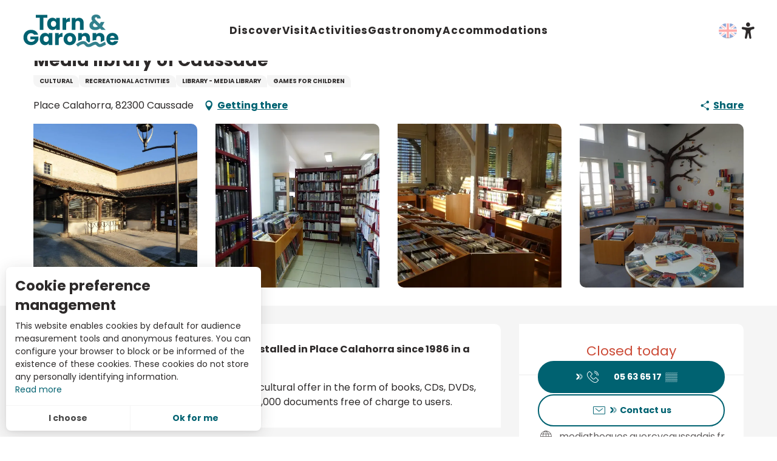

--- FILE ---
content_type: text/html; charset=UTF-8
request_url: https://www.tourisme-tarnetgaronne.fr/en/offers/media-library-of-caussade-caussade-en-3903462/
body_size: 33282
content:
<!doctype html>
<html class="no-js" lang="en-GB"><head><script type="importmap">{"imports":{"jquery":"https:\/\/woody.cloudly.space\/app\/themes\/woody-theme\/src\/lib\/custom\/jquery@3.7.1.min.mjs","highcharts":"https:\/\/woody.cloudly.space\/app\/dist\/tarnetgaronne\/addons\/woody-library\/static\/lib\/highcharts-12.1.2\/code\/es-modules\/masters\/highcharts.src.js","woody_library_filter":"https:\/\/woody.cloudly.space\/app\/dist\/tarnetgaronne\/addons\/woody-library\/js\/filter.3dd4b7bece.js","woody_library_woody_component":"https:\/\/woody.cloudly.space\/app\/dist\/tarnetgaronne\/addons\/woody-library\/js\/modules\/components\/woody-component.f868fc8be0.mjs","woody_library_woody_controller":"https:\/\/woody.cloudly.space\/app\/dist\/tarnetgaronne\/addons\/woody-library\/js\/modules\/controllers\/woody-controller.2db0174bdc.mjs","woody_library_summary_map_manager":"https:\/\/woody.cloudly.space\/app\/dist\/tarnetgaronne\/addons\/woody-library\/js\/modules\/managers\/summary\/summary-map-manager.84afb4d49a.mjs","woody_library_summary_accordion_manager":"https:\/\/woody.cloudly.space\/app\/dist\/tarnetgaronne\/addons\/woody-library\/js\/modules\/managers\/summary\/summary-accordion-manager.9b68213f2a.mjs","woody_library_interactive_svg_component":"https:\/\/woody.cloudly.space\/app\/dist\/tarnetgaronne\/addons\/woody-library\/js\/modules\/components\/interactive-svg\/interactive-svg-component.88c1dab784.mjs","woody_library_card_uniq_component":"https:\/\/woody.cloudly.space\/app\/dist\/tarnetgaronne\/addons\/woody-library\/js\/modules\/components\/card\/card-uniq-component.c74c472f73.mjs","woody_library_card_toggler_component":"https:\/\/woody.cloudly.space\/app\/dist\/tarnetgaronne\/addons\/woody-library\/js\/modules\/components\/card\/card-toggler-component.077fbca673.mjs","woody_library_card_slider_component":"https:\/\/woody.cloudly.space\/app\/dist\/tarnetgaronne\/addons\/woody-library\/js\/modules\/components\/card\/card-slider-component.1fcbe821ee.mjs","woody_library_card_map_slider_component":"https:\/\/woody.cloudly.space\/app\/dist\/tarnetgaronne\/addons\/woody-library\/js\/modules\/components\/card\/card-map-slider-component.mjs","woody_library_card_map_manager":"https:\/\/woody.cloudly.space\/app\/dist\/tarnetgaronne\/addons\/woody-library\/js\/modules\/managers\/card\/card-map-manager.aa96fe0af2.mjs","woody_library_summary_controller":"https:\/\/woody.cloudly.space\/app\/dist\/tarnetgaronne\/addons\/woody-library\/js\/modules\/controllers\/summary\/summary-controller.56dc30afe7.mjs","woody_library_focus_controller":"https:\/\/woody.cloudly.space\/app\/dist\/tarnetgaronne\/addons\/woody-library\/js\/modules\/controllers\/focus\/focus-controller.779736d3ae.mjs","woody_library_focus_map_controller":"https:\/\/woody.cloudly.space\/app\/dist\/tarnetgaronne\/addons\/woody-library\/js\/modules\/controllers\/focus\/focus-map-controller.fa756137c4.mjs","woody_library_focus_svg_controller":"https:\/\/woody.cloudly.space\/app\/dist\/tarnetgaronne\/addons\/woody-library\/js\/modules\/controllers\/focus\/focus-svg-controller.e0e66f5917.mjs","woody_library_get_there_link_component":"https:\/\/woody.cloudly.space\/app\/dist\/tarnetgaronne\/addons\/woody-library\/js\/modules\/components\/get-there\/get-there-link-component.236c7b036d.mjs","woody_library_reveal_component":"https:\/\/woody.cloudly.space\/app\/dist\/tarnetgaronne\/addons\/woody-library\/js\/modules\/components\/reveal\/reveal-component.ae2427d122.mjs","woody_addon_touristicmaps_utils":"https:\/\/woody.cloudly.space\/app\/dist\/tarnetgaronne\/addons\/woody-addon-touristicmaps\/js\/utils\/woody-addon-touristicmaps-utils.7b4d5b3788.mjs","woody_addon_touristicmaps_map_manager":"https:\/\/woody.cloudly.space\/app\/dist\/tarnetgaronne\/addons\/woody-addon-touristicmaps\/js\/managers\/woody-addon-touristicmaps-map-manager.25def4f386.mjs","woody_addon_touristicmaps_map_component":"https:\/\/woody.cloudly.space\/app\/dist\/tarnetgaronne\/addons\/woody-addon-touristicmaps\/js\/components\/woody-addon-touristicmaps-map-component.3be29cb99e.mjs","woody_addon_touristicmaps_map_control":"https:\/\/woody.cloudly.space\/app\/dist\/tarnetgaronne\/addons\/woody-addon-touristicmaps\/js\/controls\/woody-addon-touristicmaps-map-control.3ad63029a2.mjs","woody_addon_touristicmaps_center_france_map_control":"https:\/\/woody.cloudly.space\/app\/dist\/tarnetgaronne\/addons\/woody-addon-touristicmaps\/js\/controls\/woody-addon-touristicmaps-center-france-map-control.bfd154a095.mjs","woody_addon_touristicmaps_search_city_map_control":"https:\/\/woody.cloudly.space\/app\/dist\/tarnetgaronne\/addons\/woody-addon-touristicmaps\/js\/controls\/woody-addon-touristicmaps-search-city-map-control.c837cfe0f5.mjs","woody_hawwwai_itinerary_elevation_chart_component":"https:\/\/woody.cloudly.space\/app\/dist\/tarnetgaronne\/addons\/woody-addon-hawwwai\/js\/components\/woody-hawwwai-itinerary-elevation-chart-component.1b7e9b6c9a.mjs","woody_hawwwai_itinerary_reveal_controller":"https:\/\/woody.cloudly.space\/app\/dist\/tarnetgaronne\/addons\/woody-addon-hawwwai\/js\/controllers\/woody-hawwwai-itinerary-reveal-controller.2d8a9d49dc.mjs","woody_hawwwai_itinerary_reveal_toggler_controller":"https:\/\/woody.cloudly.space\/app\/dist\/tarnetgaronne\/addons\/woody-addon-hawwwai\/js\/controllers\/woody-hawwwai-itinerary-reveal-toggler-controller.26149551a6.mjs","woody_hawwwai_itinerary_pois_controller":"https:\/\/woody.cloudly.space\/app\/dist\/tarnetgaronne\/addons\/woody-addon-hawwwai\/js\/controllers\/woody-hawwwai-itinerary-pois-controller.2dce389938.mjs","woody_lib_utils":"https:\/\/woody.cloudly.space\/app\/dist\/tarnetgaronne\/addons\/woody-lib-utils\/js\/woody-lib-utils.93266841fa.mjs","woody_addon_search_engine_component":"https:\/\/woody.cloudly.space\/app\/dist\/tarnetgaronne\/addons\/woody-addon-search\/js\/components\/woody-addon-search-engine-component.dc802f6a63.mjs","woody_addon_search_main":"https:\/\/woody.cloudly.space\/app\/dist\/tarnetgaronne\/addons\/woody-addon-search\/js\/woody-addon-search-main.6ea2fe98ba.mjs","woody_addon_search_engine_input_component":"https:\/\/woody.cloudly.space\/app\/dist\/tarnetgaronne\/addons\/woody-addon-search\/js\/components\/woody-addon-search-engine-input-component.1e6a90e877.mjs","woody_addon_search_engine_input_dropdown_component":"https:\/\/woody.cloudly.space\/app\/dist\/tarnetgaronne\/addons\/woody-addon-search\/js\/components\/woody-addon-search-engine-input-dropdown-component.c7e89a83ab.mjs","woody_addon_search_engine_filters_component":"https:\/\/woody.cloudly.space\/app\/dist\/tarnetgaronne\/addons\/woody-addon-search\/js\/components\/woody-addon-search-engine-filters-component.cc5fa80115.mjs","woody_addon_search_engine_results_component":"https:\/\/woody.cloudly.space\/app\/dist\/tarnetgaronne\/addons\/woody-addon-search\/js\/components\/woody-addon-search-engine-results-component.7fe4b9df50.mjs","woody_addon_search_data_controller":"https:\/\/woody.cloudly.space\/app\/dist\/tarnetgaronne\/addons\/woody-addon-search\/js\/controllers\/woody-addon-search-data-controller.a95f731a76.mjs","fuse.js":"https:\/\/woody.cloudly.space\/app\/dist\/tarnetgaronne\/addons\/woody-addon-search\/static\/js\/fuse-v6.4.1\/fuse.esm.min.js","woody_addon_devtools_main":"https:\/\/woody.cloudly.space\/app\/dist\/tarnetgaronne\/addons\/woody-addon-devtools\/js\/woody-addon-devtools-main.5ef617cfdb.mjs","woody_addon_devtools_tools":"https:\/\/woody.cloudly.space\/app\/dist\/tarnetgaronne\/addons\/woody-addon-devtools\/js\/woody-addon-devtools-tools.54d58a68c5.mjs","woody_addon_devtools_color_palette":"https:\/\/woody.cloudly.space\/app\/dist\/tarnetgaronne\/addons\/woody-addon-devtools\/js\/woody-addon-devtools-color-palette.a8a41da40b.mjs","woody_addon_devtools_style_shift":"https:\/\/woody.cloudly.space\/app\/dist\/tarnetgaronne\/addons\/woody-addon-devtools\/js\/woody-addon-devtools-style-shift.c4f6081742.mjs","woody_addon_devtools_fake_touristic_sheet":"https:\/\/woody.cloudly.space\/app\/dist\/tarnetgaronne\/addons\/woody-addon-devtools\/js\/woody-addon-devtools-fake-touristic-sheet.2cb516cd17.mjs","woody_addon_flowchart_main":"https:\/\/woody.cloudly.space\/app\/dist\/tarnetgaronne\/addons\/woody-addon-flowchart\/js\/woody-addon-flowchart-main.de64f21c48.mjs"}}</script><title>Media library of Caussade (Caussade) | Tarn-et-Garonne Tourism</title><script>window.globals={"ancestors":{"chapter1":"Offres SIT","chapter2":"LOI - Media library of Caussade (Caussade) 3903462","chapter3":null},"current_lang":"en","current_locale":"en","current_locale_region":"en_GB","env":"prod","languages":["fr","en","es"],"post_id":65896,"post_image":"https:\/\/api.cloudly.space\/resize\/crop\/1200\/627\/60\/aHR0cHM6Ly9zdGF0aWMuYXBpZGFlLXRvdXJpc21lLmNvbS9maWxlc3RvcmUvb2JqZXRzLXRvdXJpc3RpcXVlcy9pbWFnZXMvMi8xMzUvMTQ5NzY3NzAuanBn\/image.jpg","post_title":"LOI - Media library of Caussade (Caussade) 3903462","post_type":"touristic_sheet","post_modified":"2026-01-03 06:16:20+01:00","sheet_id":3903462,"site_key":"tarnetgaronne","tags":{"places":[],"seasons":[],"themes":[],"targets":[]},"woody_options_pages":{"search_url":0,"flowchart_url":0,"weather_url":0},"search":{"api":{"uri":"https:\/\/api.tourism-system.com\/v2\/woody\/search\/en\/v2","args":{"size":15,"threshold":0.5}}},"tmaps":{"url_api":"https:\/\/api.touristicmaps.com\/lib\/mod.mjs","url_api_lazy":"https:\/\/api.touristicmaps.com\/lib\/lazy.mjs"},"hawwwai":{"sheet_options":{"nearby_distance_max":"10000"}}}</script><meta name="google-site-verification" content="bGwCSt6neZsbD75Cq90k1MQJrkXb85ogNzgH94AhSPA" /><meta name="facebook-domain-verification" content="h0zikfq8lvq6k2uwclkz6nm0zg1grs" /><script type="text/javascript">var accesskey="3695";</script><script type="text/javascript" src="https://www.numanis.net/accessedition.js" charset="UTF-8"></script><!-- Google tag (gtag.js) --><script async src="https://www.googletagmanager.com/gtag/js?id=G-M67J3ZENXQ"></script><script>
  window.dataLayer = window.dataLayer || [];
  function gtag(){dataLayer.push(arguments);}
  gtag('js', new Date());

  gtag('config', 'G-M67J3ZENXQ');
</script><script src="//tarnetgaronne.nurtik.com/focusglobal/script.js" type="text/javascript" charset="utf-8" async="async"></script><!-- Facebook Pixel Code --><script>
!function(f,b,e,v,n,t,s)
{if(f.fbq)return;n=f.fbq=function(){n.callMethod?
n.callMethod.apply(n,arguments):n.queue.push(arguments)};
if(!f._fbq)f._fbq=n;n.push=n;n.loaded=!0;n.version='2.0';
n.queue=[];t=b.createElement(e);t.async=!0;
t.src=v;s=b.getElementsByTagName(e)[0];
s.parentNode.insertBefore(t,s)}(window,document,'script',
'https://connect.facebook.net/en_US/fbevents.js');
 fbq('init', '3948205998593774'); 
fbq('track', 'PageView');
</script><noscript><img height="1" width="1" 
src="https://www.facebook.com/tr?id=3948205998593774&ev=PageView
&noscript=1"/></noscript><!-- End Facebook Pixel Code --><!-- Pixel Leboncoin --><script>
  (function() {
    var a = String(Math.random()) * 10000000000000;
    new Image().src = 'https://pubads.g.doubleclick.net/activity;dc_iu=/103997693/DFPAudiencePixel;ord=' + a + ';dc_seg=6760834252?';
  })();
</script><noscript><img src='https://pubads.g.doubleclick.net/activity;dc_iu=/103997693/DFPAudiencePixel;ord=1;dc_seg=6760834252?' width=1 height=1 border=0/></noscript><style>
.woody-lang_switcher .lang_switcher-button {
    display: block;
    position: relative;
    padding: 10px 13px 10px 25px!important;
}
.woody-component-header:not(.woody-burger) .main-menu-list>li:not(:nth-child(6)) .submenu-block-links-list .submenu-block-content .submenu-texts.has-icon-picto .submenu-wicon {
    font-size: 8.375rem!important;
}
.woody-component-custom-text p .wicon:before, .woody-component-custom-text p blockquote:before {
    font-size: 1.5rem!important;
    color: #8cc63f;
}
.woody-component-summary.summary-tabs .summary-item {
    flex-basis: calc(100%/5)!important;
}
.woody-component-summary .anchor {
    display: flex!important;
    transition: .3s ease-in-out;
    justify-content: center;
}

div .bookblock-wrapper {
    padding: 0 20px;
    transform: translate(-50%,-35%);
    height: 9em;
    border-radius: 15px;
    width: max-content;
}



form  .flex-container.wrap {
    flex-wrap: nowrap;
}


@media screen and (max-width: 63em){
.bookblock-wrapper {
    left: 0%!important;
    transform: translate(0%,-10%)!important;
    height: fit-content!important;
}

.bookblock-form{
    display: block!important;
    flex-wrap: wrap!important;
}

.woody-component-bookblock .bookblock-form .form-item {
    margin-top: 10px;
}

.woody-component-bookblock .marg-right-md {
    margin-right: 10px;
}

.woody-component-bookblock .item-counter {
  margin-right: 0px!important; 
}}

@media screen and (min-width: 40em) {
.bookblock-wrapper {
    transform: translate(0%,5%);
    height: 10em;
width: max-content;
}

.bookblock-wrapper .flex-container {
    display: flex;
    justify-content: center;
}

}



</style><link rel="preconnect" href="https://fonts.gstatic.com" crossorigin><link rel="preconnect" href="https://fonts.googleapis.com" crossorigin><link rel="preconnect" href="https://www.googletagmanager.com" crossorigin><link rel="preconnect" href="https://woody.cloudly.space" crossorigin><link rel="preconnect" href="https://api.cloudly.space" crossorigin><script>window.dataLayer=window.dataLayer?window.dataLayer:[];window.dataLayer.push({"event":"globals","data":{"env":"prod","site_key":"tarnetgaronne","page":{"id_page":65896,"name":"LOI &#8211; Media library of Caussade (Caussade) #3903462","page_type":"touristic_sheet","tags":{"places":[],"seasons":[],"themes":[],"targets":[]}},"lang":"en","sheet":{"id_sheet":3903462,"id_sit":"sitra2i-TARNETGARONNE-6311230","id_reservation":null,"name":"Media library of Caussade - Caussade","type":"Equipements de loisirs","bordereau":"LOI","city":"Caussade"}}});</script><script>(function(w,d,s,l,i) { w[l]=w[l]||[]; w[l].push({ 'gtm.start': new Date().getTime(),event: 'gtm.js' }); var f=d.getElementsByTagName(s)[0], j=d.createElement(s),dl=l!='dataLayer'? '&l='+l:''; j.async=true; j.src='https://www.googletagmanager.com/gtm.js?id='+i+dl; f.parentNode.insertBefore(j,f); })(window,document,'script','dataLayer','GTM-NQ958GZ');</script><link rel="canonical" href="https://www.tourisme-tarnetgaronne.fr/en/offers/media-library-of-caussade-caussade-en-3903462/"/><meta charset="UTF-8"/><meta http-equiv="X-UA-Compatible" content="IE=edge"/><meta name="generator" content="Raccourci Agency - WP"/><meta name="viewport" content="width=device-width,initial-scale=1"/><meta name="robots" content="max-snippet:-1, max-image-preview:large, max-video-preview:-1"/><meta property="og:type" content="website"/><meta property="og:url" content="https://www.tourisme-tarnetgaronne.fr/en/offers/media-library-of-caussade-caussade-en-3903462/"/><meta name="twitter:card" content="summary"/><meta property="og:site_name" content="Tarn-et-Garonne Tourism"/><meta property="og:locale" content="en_GB"/><meta property="og:locale:alternate" content="fr_FR"/><meta property="og:locale:alternate" content="es_ES"/><meta name="description" property="og:description" content="The Caussade Media Library has been installed in Place Calahorra since 1986 in a space of 270 m²."/><meta property="og:title" content="Media library of Caussade - Caussade"/><meta name="twitter:title" content="Media library of Caussade - Caussade"/><meta name="twitter:description" content="The Caussade Media Library has been installed in Place Calahorra since 1986 in a space of 270 m²."/><meta name="format-detection" content="telephone=no"/><meta property="og:image" content="https://api.cloudly.space/resize/crop/1200/627/60/aHR0cHM6Ly9zdGF0aWMuYXBpZGFlLXRvdXJpc21lLmNvbS9maWxlc3RvcmUvb2JqZXRzLXRvdXJpc3RpcXVlcy9pbWFnZXMvMi8xMzUvMTQ5NzY3NzAuanBn/image.jpg"/><meta name="twitter:image" content="https://api.cloudly.space/resize/crop/1024/512/60/aHR0cHM6Ly9zdGF0aWMuYXBpZGFlLXRvdXJpc21lLmNvbS9maWxlc3RvcmUvb2JqZXRzLXRvdXJpc3RpcXVlcy9pbWFnZXMvMi8xMzUvMTQ5NzY3NzAuanBn/image.jpg"/><meta name="thumbnail" content="https://api.cloudly.space/resize/crop/1200/1200/60/aHR0cHM6Ly9zdGF0aWMuYXBpZGFlLXRvdXJpc21lLmNvbS9maWxlc3RvcmUvb2JqZXRzLXRvdXJpc3RpcXVlcy9pbWFnZXMvMi8xMzUvMTQ5NzY3NzAuanBn/image.jpg"/><script type="application/ld+json" class="woody-schema-graph">{"@context":"https:\/\/schema.org","@graph":[{"@type":"WebSite","url":"https:\/\/www.tourisme-tarnetgaronne.fr","name":"Tarn-et-Garonne Tourism","description":"Your holidays and weekend ideas in Tarn-et-Garonne: reservations, lodges, hotels, campsites, bed and breakfasts, activities, hikes."},{"@type":"WebPage","url":"https:\/\/www.tourisme-tarnetgaronne.fr\/en\/offers\/media-library-of-caussade-caussade-en-3903462\/","headline":"LOI \u2013 Media library of Caussade (Caussade) #3903462 | Tarn-et-Garonne Tourism","inLanguage":"en-GB","datePublished":"2026-01-03 05:16:19","dateModified":"2026-01-03 05:16:20","description":"The Caussade Media Library has been installed in Place Calahorra since 1986 in a space of 270 m\u00b2. Open to all, it aims to put at hand a diverse cultural offer in the form of books, CDs, DVDs, magazines and digital resources. It offers 28,000 documents free of charge to users."},{"@type":"LocalBusiness","name":"Media library of Caussade","description":"The Caussade Media Library has been installed in Place Calahorra since 1986 in a space of 270 m\u00b2. Open to all, it aims to put at hand a diverse cultural offer in the form of books, CDs, DVDs, magazines and digital resources. It offers 28,000 documents free of charge to users.","url":"","geo":{"@type":"GeoCoordinates","latitude":"44.162819","longitude":"1.539304"},"address":{"@type":"PostalAddress","streetAddress":"Place Calahorra","addressLocality":"Caussade","postalCode":"82300","addressCountry":"FRANCE"},"location":{"@type":"Place","name":"Address","address":{"@type":"PostalAddress","streetAddress":"Place Calahorra","addressLocality":"Caussade","postalCode":"82300","addressCountry":"FRANCE"},"geo":{"@type":"GeoCoordinates","latitude":"44.162819","longitude":"1.539304"}},"telephone":["05 63 65 17 32"],"image":["https:\/\/static.apidae-tourisme.com\/filestore\/objets-touristiques\/images\/2\/135\/14976770.jpg","https:\/\/static.apidae-tourisme.com\/filestore\/objets-touristiques\/images\/14\/135\/14976782.jpg","https:\/\/static.apidae-tourisme.com\/filestore\/objets-touristiques\/images\/15\/135\/14976783.jpg","https:\/\/static.apidae-tourisme.com\/filestore\/objets-touristiques\/images\/17\/135\/14976785.jpg"]}]}</script><style>img:is([sizes="auto" i], [sizes^="auto," i]) { contain-intrinsic-size: 3000px 1500px }</style><link rel="alternate" href="https://www.tourisme-tarnetgaronne.fr/offres/mediatheque-de-caussade-caussade-fr-3903462/" hreflang="fr" /><link rel="alternate" href="https://www.tourisme-tarnetgaronne.fr/en/offers/media-library-of-caussade-caussade-en-3903462/" hreflang="en" /><link rel="alternate" href="https://www.tourisme-tarnetgaronne.fr/es/ofertas/mediatheque-de-caussade-caussade-es-3903462/" hreflang="es" /><script>
window._wpemojiSettings = {"baseUrl":"https:\/\/s.w.org\/images\/core\/emoji\/16.0.1\/72x72\/","ext":".png","svgUrl":"https:\/\/s.w.org\/images\/core\/emoji\/16.0.1\/svg\/","svgExt":".svg","source":{"concatemoji":"https:\/\/www.tourisme-tarnetgaronne.fr\/wp\/wp-includes\/js\/wp-emoji-release.min.js?ver=6.8.2"}};
/*! This file is auto-generated */
!function(s,n){var o,i,e;function c(e){try{var t={supportTests:e,timestamp:(new Date).valueOf()};sessionStorage.setItem(o,JSON.stringify(t))}catch(e){}}function p(e,t,n){e.clearRect(0,0,e.canvas.width,e.canvas.height),e.fillText(t,0,0);var t=new Uint32Array(e.getImageData(0,0,e.canvas.width,e.canvas.height).data),a=(e.clearRect(0,0,e.canvas.width,e.canvas.height),e.fillText(n,0,0),new Uint32Array(e.getImageData(0,0,e.canvas.width,e.canvas.height).data));return t.every(function(e,t){return e===a[t]})}function u(e,t){e.clearRect(0,0,e.canvas.width,e.canvas.height),e.fillText(t,0,0);for(var n=e.getImageData(16,16,1,1),a=0;a<n.data.length;a++)if(0!==n.data[a])return!1;return!0}function f(e,t,n,a){switch(t){case"flag":return n(e,"\ud83c\udff3\ufe0f\u200d\u26a7\ufe0f","\ud83c\udff3\ufe0f\u200b\u26a7\ufe0f")?!1:!n(e,"\ud83c\udde8\ud83c\uddf6","\ud83c\udde8\u200b\ud83c\uddf6")&&!n(e,"\ud83c\udff4\udb40\udc67\udb40\udc62\udb40\udc65\udb40\udc6e\udb40\udc67\udb40\udc7f","\ud83c\udff4\u200b\udb40\udc67\u200b\udb40\udc62\u200b\udb40\udc65\u200b\udb40\udc6e\u200b\udb40\udc67\u200b\udb40\udc7f");case"emoji":return!a(e,"\ud83e\udedf")}return!1}function g(e,t,n,a){var r="undefined"!=typeof WorkerGlobalScope&&self instanceof WorkerGlobalScope?new OffscreenCanvas(300,150):s.createElement("canvas"),o=r.getContext("2d",{willReadFrequently:!0}),i=(o.textBaseline="top",o.font="600 32px Arial",{});return e.forEach(function(e){i[e]=t(o,e,n,a)}),i}function t(e){var t=s.createElement("script");t.src=e,t.defer=!0,s.head.appendChild(t)}"undefined"!=typeof Promise&&(o="wpEmojiSettingsSupports",i=["flag","emoji"],n.supports={everything:!0,everythingExceptFlag:!0},e=new Promise(function(e){s.addEventListener("DOMContentLoaded",e,{once:!0})}),new Promise(function(t){var n=function(){try{var e=JSON.parse(sessionStorage.getItem(o));if("object"==typeof e&&"number"==typeof e.timestamp&&(new Date).valueOf()<e.timestamp+604800&&"object"==typeof e.supportTests)return e.supportTests}catch(e){}return null}();if(!n){if("undefined"!=typeof Worker&&"undefined"!=typeof OffscreenCanvas&&"undefined"!=typeof URL&&URL.createObjectURL&&"undefined"!=typeof Blob)try{var e="postMessage("+g.toString()+"("+[JSON.stringify(i),f.toString(),p.toString(),u.toString()].join(",")+"));",a=new Blob([e],{type:"text/javascript"}),r=new Worker(URL.createObjectURL(a),{name:"wpTestEmojiSupports"});return void(r.onmessage=function(e){c(n=e.data),r.terminate(),t(n)})}catch(e){}c(n=g(i,f,p,u))}t(n)}).then(function(e){for(var t in e)n.supports[t]=e[t],n.supports.everything=n.supports.everything&&n.supports[t],"flag"!==t&&(n.supports.everythingExceptFlag=n.supports.everythingExceptFlag&&n.supports[t]);n.supports.everythingExceptFlag=n.supports.everythingExceptFlag&&!n.supports.flag,n.DOMReady=!1,n.readyCallback=function(){n.DOMReady=!0}}).then(function(){return e}).then(function(){var e;n.supports.everything||(n.readyCallback(),(e=n.source||{}).concatemoji?t(e.concatemoji):e.wpemoji&&e.twemoji&&(t(e.twemoji),t(e.wpemoji)))}))}((window,document),window._wpemojiSettings);
</script><link rel='preload' as='style' onload='this.onload=null;this.rel="stylesheet"' id='addon-search-stylesheet-css' href='https://woody.cloudly.space/app/dist/tarnetgaronne/addons/woody-addon-search/css/woody-addon-search.3c0e3d2c84.css?ver=3.1.30' media='screen' /><noscript><link rel='stylesheet' id='addon-search-stylesheet-css' href='https://woody.cloudly.space/app/dist/tarnetgaronne/addons/woody-addon-search/css/woody-addon-search.3c0e3d2c84.css?ver=3.1.30' media='screen' /></noscript><link rel='preload' as='style' onload='this.onload=null;this.rel="stylesheet"' id='addon-touristicmaps-stylesheet-css' href='https://woody.cloudly.space/app/dist/tarnetgaronne/addons/woody-addon-touristicmaps/css/woody-addon-touristicmaps.42aea2a6d2.css?ver=2.0.19' media='all' /><noscript><link rel='stylesheet' id='addon-touristicmaps-stylesheet-css' href='https://woody.cloudly.space/app/dist/tarnetgaronne/addons/woody-addon-touristicmaps/css/woody-addon-touristicmaps.42aea2a6d2.css?ver=2.0.19' media='all' /></noscript><link rel='preload' as='style' onload='this.onload=null;this.rel="stylesheet"' id='addon-hawwwai-stylesheet-css' href='https://woody.cloudly.space/app/dist/tarnetgaronne/addons/woody-addon-hawwwai/css/front/woody-addon-hawwwai.ebf78ef83d.css?ver=3.4.101' media='all' /><noscript><link rel='stylesheet' id='addon-hawwwai-stylesheet-css' href='https://woody.cloudly.space/app/dist/tarnetgaronne/addons/woody-addon-hawwwai/css/front/woody-addon-hawwwai.ebf78ef83d.css?ver=3.4.101' media='all' /></noscript><link rel='preload' as='style' onload='this.onload=null;this.rel="stylesheet"' id='addon-hawwwai-stylesheet-iti-css' href='https://woody.cloudly.space/app/dist/tarnetgaronne/addons/woody-addon-hawwwai/css/front/woody-addon-hawwwai-iti.551a3c1b6d.css?ver=3.4.101' media='all' /><noscript><link rel='stylesheet' id='addon-hawwwai-stylesheet-iti-css' href='https://woody.cloudly.space/app/dist/tarnetgaronne/addons/woody-addon-hawwwai/css/front/woody-addon-hawwwai-iti.551a3c1b6d.css?ver=3.4.101' media='all' /></noscript><link rel='stylesheet' id='swiper-style-main-css' href='https://woody.cloudly.space/app/dist/tarnetgaronne/static/swiper/swiper-bundle.css' media='screen' /><link rel='preload' as='style' onload='this.onload=null;this.rel="stylesheet"' id='google-font-ralewaydisplayswap-css' href='https://fonts.googleapis.com/css?family=Raleway&display=swap' media='all' /><noscript><link rel='stylesheet' id='google-font-ralewaydisplayswap-css' href='https://fonts.googleapis.com/css?family=Raleway&display=swap' media='all' /></noscript><link rel='stylesheet' id='main-stylesheet-chunk-0-css' href='https://woody.cloudly.space/app/dist/tarnetgaronne/css/main_chunk_1.e053a0c1da.css' media='screen' /><link rel='stylesheet' id='main-stylesheet-chunk-1-css' href='https://woody.cloudly.space/app/dist/tarnetgaronne/css/main_chunk_2.3cecc637a1.css' media='screen' /><link rel='stylesheet' id='main-stylesheet-chunk-2-css' href='https://woody.cloudly.space/app/dist/tarnetgaronne/css/main_chunk_3.47f453e867.css' media='screen' /><link rel='preload' as='style' onload='this.onload=null;this.rel="stylesheet"' id='wicon-stylesheet-css' href='https://woody.cloudly.space/app/dist/tarnetgaronne/css/wicon.9c71b4917a.css' media='screen' /><noscript><link rel='stylesheet' id='wicon-stylesheet-css' href='https://woody.cloudly.space/app/dist/tarnetgaronne/css/wicon.9c71b4917a.css' media='screen' /></noscript><link rel='stylesheet' id='print-stylesheet-css' href='https://woody.cloudly.space/app/dist/tarnetgaronne/css/print.f6f47df82d.css' media='print' /><script defer src="https://woody.cloudly.space/app/dist/tarnetgaronne/addons/woody-addon-search/js/woody-addon-search.3155b7e4dc.js?ver=3.1.30" id="addon-search-javascripts-js"></script><script defer src="https://woody.cloudly.space/app/themes/woody-theme/src/js/static/obf.min.js?ver=2.3.165" id="obf-js"></script><script defer src="https://woody.cloudly.space/app/dist/tarnetgaronne/addons/woody-addon-eskalad/js/events/eskalad.c2bde38840.js?ver=6.3.3" id="woody-addon-eskalad-js"></script><script defer src="https://woody.cloudly.space/app/dist/tarnetgaronne/addons/woody-addon-eskalad/js/events/eskalad-page.5d2af865c3.js?ver=6.3.3" id="woody-addon-eskalad-page-js"></script><script id="jquery-js-before">
window.siteConfig = {"site_key":"tarnetgaronne","login":"public_adt_tarnetgaronne_website","password":"0572d6fcecd4a8c0a7a2975786047f7f","token":"MTc4YzgzNDJjMzkyOlFVSmFEMUZRYTFNSFIyWkdVRVZXQmt4VVZVQU1YVmRYYmtCZEFVdGFRRmM9OkFRSVBVVndGVWxFR1VGMEdVQTliVTFrRVZRQmFCQXdGQ1FFSVZ3OVZBMVE9","mapProviderKeys":{"otmKey":"2f94f262517bb498979926534ffeba53a7c089c7f480e08a08d8b619427882ee","gmKey":"AIzaSyAIWyOS5ifngsd2S35IKbgEXXgiSAnEjsw"},"api_url":"https:\/\/api.tourism-system.com","api_render_url":"https:\/\/api.tourism-system.com","current_lang":"en","current_season":null,"languages":["fr","en","es"]};
window.useLeafletLibrary=1;window.DrupalAngularConfig=window.DrupalAngularConfig || {};window.DrupalAngularConfig.mapProviderKeys={"otmKey":"2f94f262517bb498979926534ffeba53a7c089c7f480e08a08d8b619427882ee","gmKey":"AIzaSyAIWyOS5ifngsd2S35IKbgEXXgiSAnEjsw"};
</script><script type="module" src="https://woody.cloudly.space/app/themes/woody-theme/src/lib/custom/jquery@3.7.1.min.mjs" id="jquery-js"></script><script defer src="https://woody.cloudly.space/app/themes/woody-theme/src/lib/custom/js.cookie@2.2.1.min.js" id="jsdelivr_jscookie-js"></script><script id="woody-addon-eskalad-cmp-js-extra">
var woody_eskaladconsent_settings = {"force":[],"global":{"position":"left","revoke_label":"Setting cookies"}};
</script><script defer src="https://woody.cloudly.space/app/dist/tarnetgaronne/addons/woody-addon-eskalad/js/cmp/eskalad-default.0ab5bb7ff3.js?ver=6.3.3" id="woody-addon-eskalad-cmp-js"></script><script defer src="https://woody.cloudly.space/app/themes/woody-theme/src/lib/custom/moment-with-locales@2.22.2.min.js" id="jsdelivr_moment-js"></script><script id="woody-addon-hawwwai-sheet-js-extra">
var __hw = {"SECTIONS.TOURISM.SHEET.PERIODS.TODAY":"Today","SECTIONS.TOURISM.SHEET.PERIODS.HAPPENING":"Happening","SECTIONS.TOURISM.SHEET.PERIODS.ENDED":"Over","SECTIONS.TOURISM.SHEET.PERIODS.ENDED_FOR_TODAY":"Over for today","SECTIONS.TOURISM.SHEET.PERIODS.FROM_TODAY":"From today ","SECTIONS.TOURISM.SHEET.PERIODS.FROM":"From","SECTIONS.TOURISM.SHEET.PERIODS.UNTIL_TODAY":"until today","SECTIONS.TOURISM.SHEET.PERIODS.TO":"to","SECTIONS.TOURISM.SHEET.PERIODS.UNTIL":"until","SECTIONS.TOURISM.SHEET.PERIODS.UNTIL_LONG":"until","SECTIONS.TOURISM.SHEET.PERIODS.ON":"On","SECTIONS.TOURISM.SHEET.PERIODS.OPENED":"Open","SECTIONS.TOURISM.SHEET.PERIODS.CLOSED":"Closed","SECTIONS.TOURISM.SHEET.PERIODS.CLOSEDFORTODAY":"Closed for today","SECTIONS.TOURISM.SHEET.PERIODS.UNDEFINED":"Unresolved hours","SECTIONS.TOURISM.SHEET.PERIODS.NOW":"Now","GLOBAL.TIMES.TO":"To"};
</script><script type="module" src="https://woody.cloudly.space/app/dist/tarnetgaronne/addons/woody-addon-hawwwai/js/woody-addon-hawwwai-sheet.0c65dc8bba.mjs?ver=3.4.101" id="woody-addon-hawwwai-sheet-js"></script><script type="module" src="https://woody.cloudly.space/app/dist/tarnetgaronne/addons/woody-addon-flowchart/js/woody-addon-flowchart.1c8454670a.mjs?ver=2.1.0" id="addon-flowchart-javascripts-js"></script><script defer src="https://woody.cloudly.space/app/dist/tarnetgaronne/static/swiper/swiper-bundle.min.js?ver=12.0.2" id="jsdelivr_swiper-js"></script><script defer src="https://woody.cloudly.space/app/themes/woody-theme/src/lib/npm/flatpickr/dist/flatpickr.min.js?ver=4.5.7" id="jsdelivr_flatpickr-js"></script><script defer src="https://woody.cloudly.space/app/themes/woody-theme/src/lib/npm/flatpickr/dist/l10n/default.js?ver=4.5.7" id="jsdelivr_flatpickr_l10n-js"></script><script defer src="https://woody.cloudly.space/app/themes/woody-theme/src/lib/custom/nouislider@10.1.0.min.js" id="jsdelivr_nouislider-js"></script><script defer src="https://woody.cloudly.space/app/themes/woody-theme/src/lib/custom/lazysizes@4.1.2.min.js" id="jsdelivr_lazysizes-js"></script><script defer src="https://woody.cloudly.space/app/themes/woody-theme/src/lib/custom/moment-timezone-with-data.min.js" id="jsdelivr_moment_tz-js"></script><script defer src="https://woody.cloudly.space/app/themes/woody-theme/src/lib/custom/rellax@1.10.1.min.js" id="jsdelivr_rellax-js"></script><script defer src="https://woody.cloudly.space/app/themes/woody-theme/src/lib/custom/iframeResizer@4.3.7.min.js?ver=4.3.7" id="jsdelivr_iframeresizer-js"></script><script defer src="https://woody.cloudly.space/app/themes/woody-theme/src/lib/npm/plyr/dist/plyr.min.js?ver=3.6.8" id="jsdelivr_plyr-js"></script><script defer src="https://woody.cloudly.space/wp/wp-includes/js/dist/hooks.min.js?ver=4d63a3d491d11ffd8ac6" id="wp-hooks-js"></script><script defer src="https://woody.cloudly.space/wp/wp-includes/js/dist/i18n.min.js?ver=5e580eb46a90c2b997e6" id="wp-i18n-js"></script><script defer src="https://woody.cloudly.space/app/themes/woody-theme/src/js/static/i18n-ltr.min.js?ver=2.3.165" id="wp-i18n-ltr-js"></script><script id="main-modules-js-extra">
var WoodyMainJsModules = {"jquery":{"path":"https:\/\/www.tourisme-tarnetgaronne.fr\/app\/themes\/woody-theme\/src\/lib\/custom\/jquery@3.7.1.min.mjs"},"highcharts":{"path":"https:\/\/www.tourisme-tarnetgaronne.fr\/app\/dist\/tarnetgaronne\/addons\/woody-library\/static\/lib\/highcharts-12.1.2\/code\/es-modules\/masters\/highcharts.src.js"},"woody_library_filter":{"path":"https:\/\/www.tourisme-tarnetgaronne.fr\/app\/dist\/tarnetgaronne\/addons\/woody-library\/js\/filter.3dd4b7bece.js"},"woody_library_woody_component":{"path":"https:\/\/www.tourisme-tarnetgaronne.fr\/app\/dist\/tarnetgaronne\/addons\/woody-library\/js\/modules\/components\/woody-component.f868fc8be0.mjs"},"woody_library_woody_controller":{"path":"https:\/\/www.tourisme-tarnetgaronne.fr\/app\/dist\/tarnetgaronne\/addons\/woody-library\/js\/modules\/controllers\/woody-controller.2db0174bdc.mjs"},"woody_library_summary_map_manager":{"path":"https:\/\/www.tourisme-tarnetgaronne.fr\/app\/dist\/tarnetgaronne\/addons\/woody-library\/js\/modules\/managers\/summary\/summary-map-manager.84afb4d49a.mjs"},"woody_library_summary_accordion_manager":{"path":"https:\/\/www.tourisme-tarnetgaronne.fr\/app\/dist\/tarnetgaronne\/addons\/woody-library\/js\/modules\/managers\/summary\/summary-accordion-manager.9b68213f2a.mjs"},"woody_library_interactive_svg_component":{"path":"https:\/\/www.tourisme-tarnetgaronne.fr\/app\/dist\/tarnetgaronne\/addons\/woody-library\/js\/modules\/components\/interactive-svg\/interactive-svg-component.88c1dab784.mjs","component":"woody-interactive-svg"},"woody_library_card_uniq_component":{"path":"https:\/\/www.tourisme-tarnetgaronne.fr\/app\/dist\/tarnetgaronne\/addons\/woody-library\/js\/modules\/components\/card\/card-uniq-component.c74c472f73.mjs","component":"woody-card-uniq"},"woody_library_card_toggler_component":{"path":"https:\/\/www.tourisme-tarnetgaronne.fr\/app\/dist\/tarnetgaronne\/addons\/woody-library\/js\/modules\/components\/card\/card-toggler-component.077fbca673.mjs","component":"woody-card-toggler"},"woody_library_card_slider_component":{"path":"https:\/\/www.tourisme-tarnetgaronne.fr\/app\/dist\/tarnetgaronne\/addons\/woody-library\/js\/modules\/components\/card\/card-slider-component.1fcbe821ee.mjs","component":"woody-card-slider"},"woody_library_card_map_slider_component":{"path":"https:\/\/www.tourisme-tarnetgaronne.fr\/app\/dist\/tarnetgaronne\/addons\/woody-library\/js\/modules\/components\/card\/card-map-slider-component.mjs","component":"woody-card-map-slider"},"woody_library_card_map_manager":{"path":"https:\/\/www.tourisme-tarnetgaronne.fr\/app\/dist\/tarnetgaronne\/addons\/woody-library\/js\/modules\/managers\/card\/card-map-manager.aa96fe0af2.mjs"},"woody_library_summary_controller":{"path":"https:\/\/www.tourisme-tarnetgaronne.fr\/app\/dist\/tarnetgaronne\/addons\/woody-library\/js\/modules\/controllers\/summary\/summary-controller.56dc30afe7.mjs","controller":"woody_library_summary_controller"},"woody_library_focus_controller":{"path":"https:\/\/www.tourisme-tarnetgaronne.fr\/app\/dist\/tarnetgaronne\/addons\/woody-library\/js\/modules\/controllers\/focus\/focus-controller.779736d3ae.mjs","controller":"woody_library_focus_controller"},"woody_library_focus_map_controller":{"path":"https:\/\/www.tourisme-tarnetgaronne.fr\/app\/dist\/tarnetgaronne\/addons\/woody-library\/js\/modules\/controllers\/focus\/focus-map-controller.fa756137c4.mjs","controller":"woody_library_focus_map_controller"},"woody_library_focus_svg_controller":{"path":"https:\/\/www.tourisme-tarnetgaronne.fr\/app\/dist\/tarnetgaronne\/addons\/woody-library\/js\/modules\/controllers\/focus\/focus-svg-controller.e0e66f5917.mjs","controller":"woody_library_focus_svg_controller"},"woody_library_get_there_link_component":{"path":"https:\/\/www.tourisme-tarnetgaronne.fr\/app\/dist\/tarnetgaronne\/addons\/woody-library\/js\/modules\/components\/get-there\/get-there-link-component.236c7b036d.mjs","component":"woody-get-there-link"},"woody_library_reveal_component":{"path":"https:\/\/www.tourisme-tarnetgaronne.fr\/app\/dist\/tarnetgaronne\/addons\/woody-library\/js\/modules\/components\/reveal\/reveal-component.ae2427d122.mjs","component":"woody-reveal"},"woody_addon_touristicmaps_utils":{"path":"https:\/\/www.tourisme-tarnetgaronne.fr\/app\/dist\/tarnetgaronne\/addons\/woody-addon-touristicmaps\/js\/utils\/woody-addon-touristicmaps-utils.7b4d5b3788.mjs"},"woody_addon_touristicmaps_map_manager":{"path":"https:\/\/www.tourisme-tarnetgaronne.fr\/app\/dist\/tarnetgaronne\/addons\/woody-addon-touristicmaps\/js\/managers\/woody-addon-touristicmaps-map-manager.25def4f386.mjs"},"woody_addon_touristicmaps_map_component":{"path":"https:\/\/www.tourisme-tarnetgaronne.fr\/app\/dist\/tarnetgaronne\/addons\/woody-addon-touristicmaps\/js\/components\/woody-addon-touristicmaps-map-component.3be29cb99e.mjs","component":"woody-map"},"woody_addon_touristicmaps_map_control":{"path":"https:\/\/www.tourisme-tarnetgaronne.fr\/app\/dist\/tarnetgaronne\/addons\/woody-addon-touristicmaps\/js\/controls\/woody-addon-touristicmaps-map-control.3ad63029a2.mjs"},"woody_addon_touristicmaps_center_france_map_control":{"path":"https:\/\/www.tourisme-tarnetgaronne.fr\/app\/dist\/tarnetgaronne\/addons\/woody-addon-touristicmaps\/js\/controls\/woody-addon-touristicmaps-center-france-map-control.bfd154a095.mjs"},"woody_addon_touristicmaps_search_city_map_control":{"path":"https:\/\/www.tourisme-tarnetgaronne.fr\/app\/dist\/tarnetgaronne\/addons\/woody-addon-touristicmaps\/js\/controls\/woody-addon-touristicmaps-search-city-map-control.c837cfe0f5.mjs"},"woody_hawwwai_itinerary_elevation_chart_component":{"path":"https:\/\/www.tourisme-tarnetgaronne.fr\/app\/dist\/tarnetgaronne\/addons\/woody-addon-hawwwai\/js\/components\/woody-hawwwai-itinerary-elevation-chart-component.1b7e9b6c9a.mjs","component":"woody-hawwwai-itinerary-elevation-chart"},"woody_hawwwai_itinerary_reveal_controller":{"path":"https:\/\/www.tourisme-tarnetgaronne.fr\/app\/dist\/tarnetgaronne\/addons\/woody-addon-hawwwai\/js\/controllers\/woody-hawwwai-itinerary-reveal-controller.2d8a9d49dc.mjs","controller":"woody_hawwwai_itinerary_reveal_controller"},"woody_hawwwai_itinerary_reveal_toggler_controller":{"path":"https:\/\/www.tourisme-tarnetgaronne.fr\/app\/dist\/tarnetgaronne\/addons\/woody-addon-hawwwai\/js\/controllers\/woody-hawwwai-itinerary-reveal-toggler-controller.26149551a6.mjs","controller":"woody_hawwwai_itinerary_reveal_toggler_controller"},"woody_hawwwai_itinerary_pois_controller":{"path":"https:\/\/www.tourisme-tarnetgaronne.fr\/app\/dist\/tarnetgaronne\/addons\/woody-addon-hawwwai\/js\/controllers\/woody-hawwwai-itinerary-pois-controller.2dce389938.mjs","controller":"woody_hawwwai_itinerary_pois_controller"}};
</script><script type="module" src="https://woody.cloudly.space/app/dist/tarnetgaronne/addons/woody-library/js/modules/main.9a249a7be1.mjs" id="main-modules-js"></script><script type="module" src="https://woody.cloudly.space/app/dist/tarnetgaronne/js/main.cb35547d8d.mjs" id="main-javascripts-js"></script><link rel="icon" type="image/x-icon" href="https://woody.cloudly.space/app/dist/tarnetgaronne/favicon/favicon/favicon.c28da327fe.ico"><link rel="icon" type="image/png" sizes="16x16" href="https://woody.cloudly.space/app/dist/tarnetgaronne/favicon/favicon/favicon-16x16.b77c96069f.png"><link rel="icon" type="image/png" sizes="32x32" href="https://woody.cloudly.space/app/dist/tarnetgaronne/favicon/favicon/favicon-32x32.c57915e16e.png"><link rel="icon" type="image/png" sizes="48x48" href="https://woody.cloudly.space/app/dist/tarnetgaronne/favicon/favicon/favicon-48x48.f947dac125.png"><link rel="apple-touch-icon" sizes="57x57" href="https://woody.cloudly.space/app/dist/tarnetgaronne/favicon/favicon/apple-touch-icon-57x57.d96447d864.png"><link rel="apple-touch-icon" sizes="60x60" href="https://woody.cloudly.space/app/dist/tarnetgaronne/favicon/favicon/apple-touch-icon-60x60.8293b0b923.png"><link rel="apple-touch-icon" sizes="72x72" href="https://woody.cloudly.space/app/dist/tarnetgaronne/favicon/favicon/apple-touch-icon-72x72.0bb111604b.png"><link rel="apple-touch-icon" sizes="76x76" href="https://woody.cloudly.space/app/dist/tarnetgaronne/favicon/favicon/apple-touch-icon-76x76.58bc4b3e46.png"><link rel="apple-touch-icon" sizes="114x114" href="https://woody.cloudly.space/app/dist/tarnetgaronne/favicon/favicon/apple-touch-icon-114x114.3a44028ba9.png"><link rel="apple-touch-icon" sizes="120x120" href="https://woody.cloudly.space/app/dist/tarnetgaronne/favicon/favicon/apple-touch-icon-120x120.12cc3c3b47.png"><link rel="apple-touch-icon" sizes="144x144" href="https://woody.cloudly.space/app/dist/tarnetgaronne/favicon/favicon/apple-touch-icon-144x144.b1e3b7bd3a.png"><link rel="apple-touch-icon" sizes="152x152" href="https://woody.cloudly.space/app/dist/tarnetgaronne/favicon/favicon/apple-touch-icon-152x152.84d60784c7.png"><link rel="apple-touch-icon" sizes="167x167" href="https://woody.cloudly.space/app/dist/tarnetgaronne/favicon/favicon/apple-touch-icon-167x167.c8f2a2c696.png"><link rel="apple-touch-icon" sizes="180x180" href="https://woody.cloudly.space/app/dist/tarnetgaronne/favicon/favicon/apple-touch-icon-180x180.5433fce8f3.png"><link rel="apple-touch-icon" sizes="1024x1024" href="https://woody.cloudly.space/app/dist/tarnetgaronne/favicon/favicon/apple-touch-icon-1024x1024.1c559ff211.png"></head><body class="wp-singular touristic_sheet-template-default single single-touristic_sheet postid-65896 wp-theme-woody-theme wp-child-theme-tarnetgaronne menus-v2 prod apirender apirender-wordpress woody-hawwwai-sheet sheet-v2 sheet-loi">
            <noscript><iframe src="https://www.googletagmanager.com/ns.html?id=GTM-NQ958GZ" height="0" width="0" style="display:none;visibility:hidden"></iframe></noscript>
        
            
    
    <div class="main-wrapper flex-container flex-dir-column">
                                <div class="woody-component-headnavs">
    
    <a href="#" class="screen-reader-text skip-link woody-component-button primary normal" aria-label="Aller directement au contenu principal de la page">
     <span class="button-label"> Aller au contenu principal</span>
    </a>

    
                        <ul class="tools list-unstyled flex-container align-middle">
                                                                                        <li class="access-tool">
                                                                    <div class="openWidgetLisio cursor-pointer"><span class="wicon wicon--01-accessible"></span></div>
                                                            </li>
                                                                                                                                                                <li class="lang_switcher-tool"><div class="woody-lang_switcher woody-lang_switcher-reveal tpl_01 flags large" data-label="Language" role="button" aria-label="Choix de la langue"><div class="lang_switcher-button" data-label="Language"  tabindex="0"><div class="en" data-lang="en">en</div></div></div></li>
                                            </ul>
            
    

            <header role="banner" class="woody-component-header menus-v2 site-header " >
    <div class="main-menu-wrapper ">

        
        <nav role="navigation" class="top-bar title-bar " id="main-menu">
            <ul class="main-menu-list flex-container horizontal align-center align-middle wrap fullwidth-dropdowns">
                                                        <li class="is-brand-logo isAbs left">
    <a class="menuLogo" href="https://www.tourisme-tarnetgaronne.fr/en/" target="_self" data-post-id="131950">
        <span class="no-visible-text menu-logo-site-name isAbs">Tarn-et-Garonne Tourism</span>
        <span class="brand-logo"><img src="https://woody.cloudly.space/app/themes/tarnetgaronne/logo_tg.svg" alt="Logo Tarn et Garonne"></span>
    </a>
</li>

                                        <li class="menu-item is-submenu-parent" role="button">
                        <a class="menuLink" href="https://www.tourisme-tarnetgaronne.fr/en/discover/" target="_self" data-post-id="49666">
                                                                                                                                                <span class="menuLink-title">Discover</span>
                                                        
                                                    </a>
                                                    <div class="submenu-wrapper" aria-expanded="false">
                                
                                <ul class="submenu-grid one-by-one " data-link-parent="49666" data-title="Discover" role="menu">
                                                                            
<li class="submenu-block submenu-block-images-list tpl_04 " data-position="grid-col-start-1 grid-col-end-13 grid-row-start-1 grid-row-end-13" role="menuitem" aria-label="menuitem">
    
        <ul class="submenu-block-content " data-columns="4cols" role="menu">
                    <li class="card overlayedCard submenu-item submenu-item-delay" role="presentation">
            <a class="card-link isRel bg-black" href="https://www.tourisme-tarnetgaronne.fr/en/discover/our-territories/" target="_self" data-post-id="37369" aria-label="Our territories" role="menuitem">
                                                            <figure aria-label="Vue Montauban Quai Villebourbon" itemscope itemtype="http://schema.org/ImageObject" aria-hidden="true" class="isRel imageObject cardMediaWrapper"
    ><noscript><img class="imageObject-img img-responsive a42-ac-replace-img" src="https://woody.cloudly.space/app/uploads/tarnetgaronne/2019/09/thumbs/vue-montauban-quai-villebourbon-640x640.jpg" alt="Vue Montauban Quai Villebourbon" itemprop="thumbnail"/></noscript><img class="imageObject-img img-responsive lazyload a42-ac-replace-img" src="https://woody.cloudly.space/app/themes/woody-theme/src/img/blank/ratio_square.webp" data-src="https://woody.cloudly.space/app/uploads/tarnetgaronne/2019/09/thumbs/vue-montauban-quai-villebourbon-640x640.jpg" data-sizes="auto" data-srcset="https://woody.cloudly.space/app/uploads/tarnetgaronne/2019/09/thumbs/vue-montauban-quai-villebourbon-360x360.jpg 360w, https://woody.cloudly.space/app/uploads/tarnetgaronne/2019/09/thumbs/vue-montauban-quai-villebourbon-640x640.jpg 640w, https://woody.cloudly.space/app/uploads/tarnetgaronne/2019/09/thumbs/vue-montauban-quai-villebourbon-1200x1200.jpg 1200w" alt="Vue Montauban Quai Villebourbon" itemprop="thumbnail"/><meta itemprop="datePublished" content="2019-09-30 13:43:11"><span class="hide imageObject-description" itemprop="description" data-nosnippet>Vue Montauban Quai Villebourbon</span><figcaption class="imageObject-caption flex-container align-middle isAbs bottom left hide" data-nosnippet><span class="imageObject-icon copyright-icon flex-container align-center align-middle">©</span><span class="imageObject-text imageObject-description" itemprop="caption">Vue Montauban Quai Villebourbon</span></figcaption></figure>                                                    <div class="card-section submenu-item-section fullcenterbox">
                    <div class="card-titles"><div class="card-texts flex-container flex-dir-column"><span class="card-title">Our territories</span></div></div>                </div>
            </a>
        </li>
            <li class="card overlayedCard submenu-item submenu-item-delay" role="presentation">
            <a class="card-link isRel bg-black" href="https://www.tourisme-tarnetgaronne.fr/en/discover/must-see/" target="_self" data-post-id="45617" aria-label="Must-see" role="menuitem">
                                                            <figure aria-label="Le Tympan de l'Abbaye Saint-Pierre de Moissac" itemscope itemtype="http://schema.org/ImageObject" aria-hidden="true" class="isRel imageObject cardMediaWrapper"
    ><noscript><img class="imageObject-img img-responsive a42-ac-replace-img" src="https://woody.cloudly.space/app/uploads/tarnetgaronne/2021/07/thumbs/tympan-de-moissac-carre-640x640.jpg" alt="Le Tympan de l'Abbaye Saint-Pierre de Moissac" itemprop="thumbnail"/></noscript><img class="imageObject-img img-responsive lazyload a42-ac-replace-img" src="https://woody.cloudly.space/app/themes/woody-theme/src/img/blank/ratio_square.webp" data-src="https://woody.cloudly.space/app/uploads/tarnetgaronne/2021/07/thumbs/tympan-de-moissac-carre-640x640.jpg" data-sizes="auto" data-srcset="https://woody.cloudly.space/app/uploads/tarnetgaronne/2021/07/thumbs/tympan-de-moissac-carre-360x360.jpg 360w, https://woody.cloudly.space/app/uploads/tarnetgaronne/2021/07/thumbs/tympan-de-moissac-carre-640x640.jpg 640w, https://woody.cloudly.space/app/uploads/tarnetgaronne/2021/07/thumbs/tympan-de-moissac-carre-1200x1200.jpg 1200w" alt="Le Tympan de l'Abbaye Saint-Pierre de Moissac" itemprop="thumbnail"/><meta itemprop="datePublished" content="2021-07-21 10:31:58"><span class="hide imageObject-description" itemprop="description" data-nosnippet>Le Tympan de l'Abbaye Saint-Pierre de Moissac</span><figcaption class="imageObject-caption flex-container align-middle isAbs bottom left hide" data-nosnippet><span class="imageObject-icon copyright-icon flex-container align-center align-middle">©</span><span class="imageObject-text imageObject-description" itemprop="caption">Le Tympan de l'Abbaye Saint-Pierre de Moissac</span></figcaption></figure>                                                    <div class="card-section submenu-item-section fullcenterbox">
                    <div class="card-titles"><div class="card-texts flex-container flex-dir-column"><span class="card-title">Must-see</span></div></div>                </div>
            </a>
        </li>
            <li class="card overlayedCard submenu-item submenu-item-delay" role="presentation">
            <a class="card-link isRel bg-black" href="https://www.tourisme-tarnetgaronne.fr/en/discover/water-territories/" target="_self" data-post-id="45623" aria-label="Water territories" role="menuitem">
                                                            <figure aria-label="Saint-Nicolas de la Grave" itemscope itemtype="http://schema.org/ImageObject" aria-hidden="true" class="isRel imageObject cardMediaWrapper"
    ><noscript><img class="imageObject-img img-responsive a42-ac-replace-img" src="https://woody.cloudly.space/app/uploads/tarnetgaronne/2019/04/thumbs/adt82-00684-hd-1-640x640.jpg" alt="Confluence du Tarn et de la Garonne" itemprop="thumbnail"/></noscript><img class="imageObject-img img-responsive lazyload a42-ac-replace-img" src="https://woody.cloudly.space/app/themes/woody-theme/src/img/blank/ratio_square.webp" data-src="https://woody.cloudly.space/app/uploads/tarnetgaronne/2019/04/thumbs/adt82-00684-hd-1-640x640.jpg" data-sizes="auto" data-srcset="https://woody.cloudly.space/app/uploads/tarnetgaronne/2019/04/thumbs/adt82-00684-hd-1-360x360.jpg 360w, https://woody.cloudly.space/app/uploads/tarnetgaronne/2019/04/thumbs/adt82-00684-hd-1-640x640.jpg 640w, https://woody.cloudly.space/app/uploads/tarnetgaronne/2019/04/thumbs/adt82-00684-hd-1-1200x1200.jpg 1200w" alt="Confluence du Tarn et de la Garonne" itemprop="thumbnail"/><meta itemprop="datePublished" content="2019-04-04 07:54:34"><span class="hide imageObject-description" itemprop="description" data-nosnippet>Confluence du Tarn et de la Garonne</span><figcaption class="imageObject-caption flex-container align-middle isAbs bottom left hide" data-nosnippet><span class="imageObject-icon copyright-icon flex-container align-center align-middle">©</span><span class="imageObject-text imageObject-description" itemprop="caption">Saint-Nicolas de la Grave</span></figcaption></figure>                                                    <div class="card-section submenu-item-section fullcenterbox">
                    <div class="card-titles"><div class="card-texts flex-container flex-dir-column"><span class="card-title">Water territories</span></div></div>                </div>
            </a>
        </li>
            <li class="card overlayedCard submenu-item submenu-item-delay" role="presentation">
            <a class="card-link isRel bg-black" href="https://www.tourisme-tarnetgaronne.fr/en/discover/mosaics-of-landscapes/" target="_self" data-post-id="45610" aria-label="Mosaics of landscapes" role="menuitem">
                                                            <figure aria-label="Bruniquel Olivier Rosec" itemscope itemtype="http://schema.org/ImageObject" aria-hidden="true" class="isRel imageObject cardMediaWrapper"
    ><noscript><img class="imageObject-img img-responsive a42-ac-replace-img" src="https://woody.cloudly.space/app/uploads/tarnetgaronne/2024/12/thumbs/Bruniquel-Olivier-Rosec-640x640.webp" alt="Bruniquel Olivier Rosec" itemprop="thumbnail"/></noscript><img class="imageObject-img img-responsive lazyload a42-ac-replace-img" src="https://woody.cloudly.space/app/themes/woody-theme/src/img/blank/ratio_square.webp" data-src="https://woody.cloudly.space/app/uploads/tarnetgaronne/2024/12/thumbs/Bruniquel-Olivier-Rosec-640x640.webp" data-sizes="auto" data-srcset="https://woody.cloudly.space/app/uploads/tarnetgaronne/2024/12/thumbs/Bruniquel-Olivier-Rosec-360x360.webp 360w, https://woody.cloudly.space/app/uploads/tarnetgaronne/2024/12/thumbs/Bruniquel-Olivier-Rosec-640x640.webp 640w, https://woody.cloudly.space/app/uploads/tarnetgaronne/2024/12/thumbs/Bruniquel-Olivier-Rosec-1200x1200.webp 1200w" alt="Bruniquel Olivier Rosec" itemprop="thumbnail"/><meta itemprop="datePublished" content="2024-12-17 09:56:51"><span class="hide imageObject-description" itemprop="description" data-nosnippet>Bruniquel Olivier Rosec</span><figcaption class="imageObject-caption flex-container align-middle isAbs bottom left hide" data-nosnippet><span class="imageObject-icon copyright-icon flex-container align-center align-middle">©</span><span class="imageObject-text imageObject-description" itemprop="caption">Bruniquel Olivier Rosec</span></figcaption></figure>                                                    <div class="card-section submenu-item-section fullcenterbox">
                    <div class="card-titles"><div class="card-texts flex-container flex-dir-column"><span class="card-title">Mosaics of landscapes</span></div></div>                </div>
            </a>
        </li>
        </ul>

    </li>

                                                                            
                                                                            
                                                                    </ul>
                            </div>
                                            </li>
                                                        <li class="menu-item is-submenu-parent" role="button">
                        <a class="menuLink" href="https://www.tourisme-tarnetgaronne.fr/en/visit/" target="_self" data-post-id="45643">
                                                                                                                                                <span class="menuLink-title">Visit</span>
                                                        
                                                    </a>
                                                    <div class="submenu-wrapper" aria-expanded="false">
                                
                                <ul class="submenu-grid one-by-one " data-link-parent="45643" data-title="Visit" role="menu">
                                                                            
<li class="submenu-block submenu-block-images-list tpl_04 " data-position="grid-col-start-1 grid-col-end-13 grid-row-start-1 grid-row-end-13" role="menuitem" aria-label="menuitem">
    
        <ul class="submenu-block-content " data-columns="4cols" role="menu">
                    <li class="card overlayedCard submenu-item submenu-item-delay" role="presentation">
            <a class="card-link isRel bg-black" href="https://www.tourisme-tarnetgaronne.fr/en/visit/plus-beaux-villages-de-france/" target="_self" data-post-id="37323" aria-label="Plus Beaux Villages de France" role="menuitem">
                                                            <figure aria-label="Bruniquel Olivier Rosec" itemscope itemtype="http://schema.org/ImageObject" aria-hidden="true" class="isRel imageObject cardMediaWrapper"
    ><noscript><img class="imageObject-img img-responsive a42-ac-replace-img" src="https://woody.cloudly.space/app/uploads/tarnetgaronne/2024/12/thumbs/Bruniquel-Olivier-Rosec-640x640.webp" alt="Bruniquel Olivier Rosec" itemprop="thumbnail"/></noscript><img class="imageObject-img img-responsive lazyload a42-ac-replace-img" src="https://woody.cloudly.space/app/themes/woody-theme/src/img/blank/ratio_square.webp" data-src="https://woody.cloudly.space/app/uploads/tarnetgaronne/2024/12/thumbs/Bruniquel-Olivier-Rosec-640x640.webp" data-sizes="auto" data-srcset="https://woody.cloudly.space/app/uploads/tarnetgaronne/2024/12/thumbs/Bruniquel-Olivier-Rosec-360x360.webp 360w, https://woody.cloudly.space/app/uploads/tarnetgaronne/2024/12/thumbs/Bruniquel-Olivier-Rosec-640x640.webp 640w, https://woody.cloudly.space/app/uploads/tarnetgaronne/2024/12/thumbs/Bruniquel-Olivier-Rosec-1200x1200.webp 1200w" alt="Bruniquel Olivier Rosec" itemprop="thumbnail"/><meta itemprop="datePublished" content="2024-12-17 09:56:51"><span class="hide imageObject-description" itemprop="description" data-nosnippet>Bruniquel Olivier Rosec</span><figcaption class="imageObject-caption flex-container align-middle isAbs bottom left hide" data-nosnippet><span class="imageObject-icon copyright-icon flex-container align-center align-middle">©</span><span class="imageObject-text imageObject-description" itemprop="caption">Bruniquel Olivier Rosec</span></figcaption></figure>                                                    <div class="card-section submenu-item-section fullcenterbox">
                    <div class="card-titles"><div class="card-texts flex-container flex-dir-column"><span class="card-title">Plus Beaux Villages de France</span></div></div>                </div>
            </a>
        </li>
            <li class="card overlayedCard submenu-item submenu-item-delay" role="presentation">
            <a class="card-link isRel bg-black" href="https://www.tourisme-tarnetgaronne.fr/en/visit/cultural-activities/" target="_self" data-post-id="49686" aria-label="Cultural activities" role="menuitem">
                                                            <figure aria-label="Costume D'elizabeth Par Alexandra Byrne 5747" itemscope itemtype="http://schema.org/ImageObject" aria-hidden="true" class="isRel imageObject cardMediaWrapper"
    ><noscript><img class="imageObject-img img-responsive a42-ac-replace-img" src="https://woody.cloudly.space/app/uploads/tarnetgaronne/2021/07/thumbs/costume-delizabeth-par-alexandra-byrne-5747-640x640.jpeg" alt="Costume D'elizabeth Par Alexandra Byrne 5747" itemprop="thumbnail"/></noscript><img class="imageObject-img img-responsive lazyload a42-ac-replace-img" src="https://woody.cloudly.space/app/themes/woody-theme/src/img/blank/ratio_square.webp" data-src="https://woody.cloudly.space/app/uploads/tarnetgaronne/2021/07/thumbs/costume-delizabeth-par-alexandra-byrne-5747-640x640.jpeg" data-sizes="auto" data-srcset="https://woody.cloudly.space/app/uploads/tarnetgaronne/2021/07/thumbs/costume-delizabeth-par-alexandra-byrne-5747-360x360.jpeg 360w, https://woody.cloudly.space/app/uploads/tarnetgaronne/2021/07/thumbs/costume-delizabeth-par-alexandra-byrne-5747-640x640.jpeg 640w, https://woody.cloudly.space/app/uploads/tarnetgaronne/2021/07/thumbs/costume-delizabeth-par-alexandra-byrne-5747-1200x1200.jpeg 1200w" alt="Costume D'elizabeth Par Alexandra Byrne 5747" itemprop="thumbnail"/><meta itemprop="datePublished" content="2021-07-06 18:38:35"><span class="hide imageObject-description" itemprop="description" data-nosnippet>Costume D'elizabeth Par Alexandra Byrne 5747</span><figcaption class="imageObject-caption flex-container align-middle isAbs bottom left hide" data-nosnippet><span class="imageObject-icon copyright-icon flex-container align-center align-middle">©</span><span class="imageObject-text imageObject-description" itemprop="caption">Costume D'elizabeth Par Alexandra Byrne 5747</span></figcaption></figure>                                                    <div class="card-section submenu-item-section fullcenterbox">
                    <div class="card-titles"><div class="card-texts flex-container flex-dir-column"><span class="card-title">Cultural activities</span></div></div>                </div>
            </a>
        </li>
            <li class="card overlayedCard submenu-item submenu-item-delay" role="presentation">
            <a class="card-link isRel bg-black" href="https://www.tourisme-tarnetgaronne.fr/en/visit/museums-and-monuments/" target="_self" data-post-id="49650" aria-label="Museums and monuments" role="menuitem">
                                                            <figure aria-label="Montauban" itemscope itemtype="http://schema.org/ImageObject" aria-hidden="true" class="isRel imageObject cardMediaWrapper"
    ><noscript><img class="imageObject-img img-responsive a42-ac-replace-img" src="https://woody.cloudly.space/app/uploads/tarnetgaronne/2019/04/thumbs/adt82-00675-hd-1-640x640.jpg" alt="Montauban" itemprop="thumbnail"/></noscript><img class="imageObject-img img-responsive lazyload a42-ac-replace-img" src="https://woody.cloudly.space/app/themes/woody-theme/src/img/blank/ratio_square.webp" data-src="https://woody.cloudly.space/app/uploads/tarnetgaronne/2019/04/thumbs/adt82-00675-hd-1-640x640.jpg" data-sizes="auto" data-srcset="https://woody.cloudly.space/app/uploads/tarnetgaronne/2019/04/thumbs/adt82-00675-hd-1-360x360.jpg 360w, https://woody.cloudly.space/app/uploads/tarnetgaronne/2019/04/thumbs/adt82-00675-hd-1-640x640.jpg 640w, https://woody.cloudly.space/app/uploads/tarnetgaronne/2019/04/thumbs/adt82-00675-hd-1-1200x1200.jpg 1200w" alt="Montauban" itemprop="thumbnail"/><meta itemprop="datePublished" content="2019-04-04 08:44:34"><span class="hide imageObject-description" itemprop="description" data-nosnippet>Montauban</span><figcaption class="imageObject-caption flex-container align-middle isAbs bottom left hide" data-nosnippet><span class="imageObject-icon copyright-icon flex-container align-center align-middle">©</span><span class="imageObject-text imageObject-description" itemprop="caption">Montauban</span></figcaption></figure>                                                    <div class="card-section submenu-item-section fullcenterbox">
                    <div class="card-titles"><div class="card-texts flex-container flex-dir-column"><span class="card-title">Museums and monuments</span></div></div>                </div>
            </a>
        </li>
            <li class="card overlayedCard submenu-item submenu-item-delay" role="presentation">
            <a class="card-link isRel bg-black" href="https://www.tourisme-tarnetgaronne.fr/en/visit/parks-gardens-and-natural-areas/" target="_self" data-post-id="49673" aria-label="Parks, gardens and natural areas" role="menuitem">
                                                            <figure aria-label="3 étapes sur le chemin de Compostelle - carnet de voyage France" itemscope itemtype="http://schema.org/ImageObject" aria-hidden="true" class="isRel imageObject cardMediaWrapper"
    ><noscript><img class="imageObject-img img-responsive a42-ac-replace-img" src="https://woody.cloudly.space/app/uploads/tarnetgaronne/2019/04/thumbs/adt82-00495-hd-1-640x640.jpg" alt="3 étapes sur le chemin de Compostelle - carnet de voyage France" itemprop="thumbnail"/></noscript><img class="imageObject-img img-responsive lazyload a42-ac-replace-img" src="https://woody.cloudly.space/app/themes/woody-theme/src/img/blank/ratio_square.webp" data-src="https://woody.cloudly.space/app/uploads/tarnetgaronne/2019/04/thumbs/adt82-00495-hd-1-640x640.jpg" data-sizes="auto" data-srcset="https://woody.cloudly.space/app/uploads/tarnetgaronne/2019/04/thumbs/adt82-00495-hd-1-360x360.jpg 360w, https://woody.cloudly.space/app/uploads/tarnetgaronne/2019/04/thumbs/adt82-00495-hd-1-640x640.jpg 640w, https://woody.cloudly.space/app/uploads/tarnetgaronne/2019/04/thumbs/adt82-00495-hd-1-1200x1200.jpg 1200w" alt="3 étapes sur le chemin de Compostelle - carnet de voyage France" itemprop="thumbnail"/><meta itemprop="datePublished" content="2019-04-09 07:26:16"><span class="hide imageObject-description" itemprop="description" data-nosnippet>3 étapes sur le chemin de Compostelle - carnet de voyage France</span><figcaption class="imageObject-caption flex-container align-middle isAbs bottom left hide" data-nosnippet><span class="imageObject-icon copyright-icon flex-container align-center align-middle">©</span><span class="imageObject-text imageObject-description" itemprop="caption">3 étapes sur le chemin de Compostelle - carnet de voyage France</span></figcaption></figure>                                                    <div class="card-section submenu-item-section fullcenterbox">
                    <div class="card-titles"><div class="card-texts flex-container flex-dir-column"><span class="card-title">Parks, gardens and natural areas</span></div></div>                </div>
            </a>
        </li>
        </ul>

    </li>

                                                                            
                                                                            
                                                                    </ul>
                            </div>
                                            </li>
                                                        <li class="menu-item is-submenu-parent" role="button">
                        <a class="menuLink" href="https://www.tourisme-tarnetgaronne.fr/en/activities/" target="_self" data-post-id="49476">
                                                                                                                                                <span class="menuLink-title">Activities</span>
                                                        
                                                    </a>
                                                    <div class="submenu-wrapper" aria-expanded="false">
                                
                                <ul class="submenu-grid one-by-one " data-link-parent="49476" data-title="Activities" role="menu">
                                                                            
<li class="submenu-block submenu-block-images-list tpl_04 " data-position="grid-col-start-1 grid-col-end-13 grid-row-start-1 grid-row-end-13" role="menuitem" aria-label="menuitem">
    
        <ul class="submenu-block-content " data-columns="4cols" role="menu">
                    <li class="card overlayedCard submenu-item submenu-item-delay" role="presentation">
            <a class="card-link isRel bg-black" href="https://www.tourisme-tarnetgaronne.fr/en/activities/outdoor-activities/" target="_self" data-post-id="49479" aria-label="Outdoor activities" role="menuitem">
                                                            <figure aria-label="Escalade dans les Gorges de l'Aveyron" itemscope itemtype="http://schema.org/ImageObject" aria-hidden="true" class="isRel imageObject cardMediaWrapper"
    ><noscript><img class="imageObject-img img-responsive a42-ac-replace-img" src="https://woody.cloudly.space/app/uploads/tarnetgaronne/2020/10/thumbs/lezbroz-escalade-saint-antonin-tarnetgaronne-6517-640x640.jpg" alt="Escalade à Saint-antonin-noble-val" itemprop="thumbnail"/></noscript><img class="imageObject-img img-responsive lazyload a42-ac-replace-img" src="https://woody.cloudly.space/app/themes/woody-theme/src/img/blank/ratio_square.webp" data-src="https://woody.cloudly.space/app/uploads/tarnetgaronne/2020/10/thumbs/lezbroz-escalade-saint-antonin-tarnetgaronne-6517-640x640.jpg" data-sizes="auto" data-srcset="https://woody.cloudly.space/app/uploads/tarnetgaronne/2020/10/thumbs/lezbroz-escalade-saint-antonin-tarnetgaronne-6517-360x360.jpg 360w, https://woody.cloudly.space/app/uploads/tarnetgaronne/2020/10/thumbs/lezbroz-escalade-saint-antonin-tarnetgaronne-6517-640x640.jpg 640w, https://woody.cloudly.space/app/uploads/tarnetgaronne/2020/10/thumbs/lezbroz-escalade-saint-antonin-tarnetgaronne-6517-1200x1200.jpg 1200w" alt="Escalade à Saint-antonin-noble-val" itemprop="thumbnail"/><meta itemprop="datePublished" content="2020-10-01 10:07:50"><span class="hide imageObject-description" itemprop="description" data-nosnippet>Escalade dans les Gorges de l'Aveyron</span><figcaption class="imageObject-caption flex-container align-middle isAbs bottom left hide" data-nosnippet><span class="imageObject-icon copyright-icon flex-container align-center align-middle">©</span><span class="imageObject-text imageObject-description" itemprop="caption">Escalade dans les Gorges de l'Aveyron</span></figcaption></figure>                                                    <div class="card-section submenu-item-section fullcenterbox">
                    <div class="card-titles"><div class="card-texts flex-container flex-dir-column"><span class="card-title">Outdoor activities</span></div></div>                </div>
            </a>
        </li>
            <li class="card overlayedCard submenu-item submenu-item-delay" role="presentation">
            <a class="card-link isRel bg-black" href="https://www.tourisme-tarnetgaronne.fr/en/activities/water-activities/" target="_self" data-post-id="49489" aria-label="Water activities" role="menuitem">
                                                            <figure aria-label="Paddle, kayak, canoë... profitez d'activités aquatiques en Tarn-et-Garonne" itemscope itemtype="http://schema.org/ImageObject" aria-hidden="true" class="isRel imageObject cardMediaWrapper"
    ><noscript><img class="imageObject-img img-responsive a42-ac-replace-img" src="https://woody.cloudly.space/app/uploads/tarnetgaronne/2021/07/thumbs/adt82-01527-hd-640x640.jpg" alt="Activités d'eau en Tarn-et-Garonne" itemprop="thumbnail"/></noscript><img class="imageObject-img img-responsive lazyload a42-ac-replace-img" src="https://woody.cloudly.space/app/themes/woody-theme/src/img/blank/ratio_square.webp" data-src="https://woody.cloudly.space/app/uploads/tarnetgaronne/2021/07/thumbs/adt82-01527-hd-640x640.jpg" data-sizes="auto" data-srcset="https://woody.cloudly.space/app/uploads/tarnetgaronne/2021/07/thumbs/adt82-01527-hd-360x360.jpg 360w, https://woody.cloudly.space/app/uploads/tarnetgaronne/2021/07/thumbs/adt82-01527-hd-640x640.jpg 640w, https://woody.cloudly.space/app/uploads/tarnetgaronne/2021/07/thumbs/adt82-01527-hd-1200x1200.jpg 1200w" alt="Activités d'eau en Tarn-et-Garonne" itemprop="thumbnail"/><meta itemprop="datePublished" content="2021-07-22 09:11:39"><span class="hide imageObject-description" itemprop="description" data-nosnippet>Paddle, kayak, canoë... profitez d'activités aquatiques en Tarn-et-Garonne</span><figcaption class="imageObject-caption flex-container align-middle isAbs bottom left hide" data-nosnippet><span class="imageObject-icon copyright-icon flex-container align-center align-middle">©</span><span class="imageObject-text imageObject-description" itemprop="caption">Paddle, kayak, canoë... profitez d'activités aquatiques en Tarn-et-Garonne</span></figcaption></figure>                                                    <div class="card-section submenu-item-section fullcenterbox">
                    <div class="card-titles"><div class="card-texts flex-container flex-dir-column"><span class="card-title">Water activities</span></div></div>                </div>
            </a>
        </li>
            <li class="card overlayedCard submenu-item submenu-item-delay" role="presentation">
            <a class="card-link isRel bg-black" href="https://www.tourisme-tarnetgaronne.fr/en/activities/family-outings-and-activities/" target="_self" data-post-id="49714" aria-label="Family outings and activities" role="menuitem">
                                                            <figure aria-label="Sorties et activités à faire en famille en Tarn-et-Garonne" itemscope itemtype="http://schema.org/ImageObject" aria-hidden="true" class="isRel imageObject cardMediaWrapper"
    ><noscript><img class="imageObject-img img-responsive a42-ac-replace-img" src="https://woody.cloudly.space/app/uploads/tarnetgaronne/2021/09/thumbs/adt82-01950-hd-640x640.jpg" alt="Le Conservatoire des métiers d'autrefois" itemprop="thumbnail"/></noscript><img class="imageObject-img img-responsive lazyload a42-ac-replace-img" src="https://woody.cloudly.space/app/themes/woody-theme/src/img/blank/ratio_square.webp" data-src="https://woody.cloudly.space/app/uploads/tarnetgaronne/2021/09/thumbs/adt82-01950-hd-640x640.jpg" data-sizes="auto" data-srcset="https://woody.cloudly.space/app/uploads/tarnetgaronne/2021/09/thumbs/adt82-01950-hd-360x360.jpg 360w, https://woody.cloudly.space/app/uploads/tarnetgaronne/2021/09/thumbs/adt82-01950-hd-640x640.jpg 640w, https://woody.cloudly.space/app/uploads/tarnetgaronne/2021/09/thumbs/adt82-01950-hd-1200x1200.jpg 1200w" alt="Le Conservatoire des métiers d'autrefois" itemprop="thumbnail"/><meta itemprop="datePublished" content="2021-09-27 08:59:47"><span class="hide imageObject-description" itemprop="description" data-nosnippet>Sorties et activités à faire en famille en Tarn-et-Garonne</span><figcaption class="imageObject-caption flex-container align-middle isAbs bottom left hide" data-nosnippet><span class="imageObject-icon copyright-icon flex-container align-center align-middle">©</span><span class="imageObject-text imageObject-description" itemprop="caption">Sorties et activités à faire en famille en Tarn-et-Garonne</span></figcaption></figure>                                                    <div class="card-section submenu-item-section fullcenterbox">
                    <div class="card-titles"><div class="card-texts flex-container flex-dir-column"><span class="card-title">Family outings and activities</span></div></div>                </div>
            </a>
        </li>
            <li class="card overlayedCard submenu-item submenu-item-delay" role="presentation">
            <a class="card-link isRel bg-black" href="https://www.tourisme-tarnetgaronne.fr/en/activities/events/" target="_self" data-post-id="49695" aria-label="Events" role="menuitem">
                                                            <figure aria-label="Adt82 00911 Hd" itemscope itemtype="http://schema.org/ImageObject" aria-hidden="true" class="isRel imageObject cardMediaWrapper"
    ><noscript><img class="imageObject-img img-responsive a42-ac-replace-img" src="https://woody.cloudly.space/app/uploads/tarnetgaronne/2019/05/thumbs/adt82-00911-hd-640x640.jpg" alt="Adt82 00911 Hd" itemprop="thumbnail"/></noscript><img class="imageObject-img img-responsive lazyload a42-ac-replace-img" src="https://woody.cloudly.space/app/themes/woody-theme/src/img/blank/ratio_square.webp" data-src="https://woody.cloudly.space/app/uploads/tarnetgaronne/2019/05/thumbs/adt82-00911-hd-640x640.jpg" data-sizes="auto" data-srcset="https://woody.cloudly.space/app/uploads/tarnetgaronne/2019/05/thumbs/adt82-00911-hd-360x360.jpg 360w, https://woody.cloudly.space/app/uploads/tarnetgaronne/2019/05/thumbs/adt82-00911-hd-640x640.jpg 640w, https://woody.cloudly.space/app/uploads/tarnetgaronne/2019/05/thumbs/adt82-00911-hd-1200x1200.jpg 1200w" alt="Adt82 00911 Hd" itemprop="thumbnail"/><meta itemprop="datePublished" content="2019-05-21 12:31:04"><span class="hide imageObject-description" itemprop="description" data-nosnippet>Adt82 00911 Hd</span><figcaption class="imageObject-caption flex-container align-middle isAbs bottom left hide" data-nosnippet><span class="imageObject-icon copyright-icon flex-container align-center align-middle">©</span><span class="imageObject-text imageObject-description" itemprop="caption">Adt82 00911 Hd</span></figcaption></figure>                                                    <div class="card-section submenu-item-section fullcenterbox">
                    <div class="card-titles"><div class="card-texts flex-container flex-dir-column"><span class="card-title">Events</span></div></div>                </div>
            </a>
        </li>
        </ul>

    </li>

                                                                            
                                                                            
                                                                    </ul>
                            </div>
                                            </li>
                                                        <li class="menu-item is-submenu-parent" role="button">
                        <a class="menuLink" href="https://www.tourisme-tarnetgaronne.fr/en/gastronomy/" target="_self" data-post-id="49706">
                                                                                                                                                <span class="menuLink-title">Gastronomy</span>
                                                        
                                                    </a>
                                                    <div class="submenu-wrapper" aria-expanded="false">
                                
                                <ul class="submenu-grid one-by-one " data-link-parent="49706" data-title="Gastronomy" role="menu">
                                                                            
<li class="submenu-block submenu-block-images-list tpl_04 " data-position="grid-col-start-1 grid-col-end-13 grid-row-start-1 grid-row-end-13" role="menuitem" aria-label="menuitem">
    
        <ul class="submenu-block-content " data-columns="5cols" role="menu">
                    <li class="card overlayedCard submenu-item submenu-item-delay" role="presentation">
            <a class="card-link isRel bg-black" href="https://www.tourisme-tarnetgaronne.fr/en/gastronomy/restaurants/" target="_self" data-post-id="49467" aria-label="Restaurants" role="menuitem">
                                                            <figure aria-label="Restaurants en Tarn-et-Garonne" itemscope itemtype="http://schema.org/ImageObject" aria-hidden="true" class="isRel imageObject cardMediaWrapper"
    ><noscript><img class="imageObject-img img-responsive a42-ac-replace-img" src="https://woody.cloudly.space/app/uploads/tarnetgaronne/2021/07/thumbs/adt82-02721-hd-1-640x640.jpg" alt="Restaurants en Tarn-et-Garonne" itemprop="thumbnail"/></noscript><img class="imageObject-img img-responsive lazyload a42-ac-replace-img" src="https://woody.cloudly.space/app/themes/woody-theme/src/img/blank/ratio_square.webp" data-src="https://woody.cloudly.space/app/uploads/tarnetgaronne/2021/07/thumbs/adt82-02721-hd-1-640x640.jpg" data-sizes="auto" data-srcset="https://woody.cloudly.space/app/uploads/tarnetgaronne/2021/07/thumbs/adt82-02721-hd-1-360x360.jpg 360w, https://woody.cloudly.space/app/uploads/tarnetgaronne/2021/07/thumbs/adt82-02721-hd-1-640x640.jpg 640w, https://woody.cloudly.space/app/uploads/tarnetgaronne/2021/07/thumbs/adt82-02721-hd-1-1200x1200.jpg 1200w" alt="Restaurants en Tarn-et-Garonne" itemprop="thumbnail"/><meta itemprop="datePublished" content="2021-07-22 08:50:20"><span class="hide imageObject-description" itemprop="description" data-nosnippet>Restaurants en Tarn-et-Garonne</span><figcaption class="imageObject-caption flex-container align-middle isAbs bottom left hide" data-nosnippet><span class="imageObject-icon copyright-icon flex-container align-center align-middle">©</span><span class="imageObject-text imageObject-description" itemprop="caption">Restaurants en Tarn-et-Garonne</span></figcaption></figure>                                                    <div class="card-section submenu-item-section fullcenterbox">
                    <div class="card-titles"><div class="card-texts flex-container flex-dir-column"><span class="card-title">Restaurants</span></div></div>                </div>
            </a>
        </li>
            <li class="card overlayedCard submenu-item submenu-item-delay" role="presentation">
            <a class="card-link isRel bg-black" href="https://www.tourisme-tarnetgaronne.fr/en/gastronomy/our-local-markets/" target="_self" data-post-id="49473" aria-label="Our local markets" role="menuitem">
                                                            <figure aria-label="Marché de St-Antonin-Noble-Val" itemscope itemtype="http://schema.org/ImageObject" aria-hidden="true" class="isRel imageObject cardMediaWrapper"
    ><noscript><img class="imageObject-img img-responsive a42-ac-replace-img" src="https://woody.cloudly.space/app/uploads/tarnetgaronne/2019/04/thumbs/adt82-00835-hd-640x640.jpg" alt="Marché de St-Antonin-Noble-Val" itemprop="thumbnail"/></noscript><img class="imageObject-img img-responsive lazyload a42-ac-replace-img" src="https://woody.cloudly.space/app/themes/woody-theme/src/img/blank/ratio_square.webp" data-src="https://woody.cloudly.space/app/uploads/tarnetgaronne/2019/04/thumbs/adt82-00835-hd-640x640.jpg" data-sizes="auto" data-srcset="https://woody.cloudly.space/app/uploads/tarnetgaronne/2019/04/thumbs/adt82-00835-hd-360x360.jpg 360w, https://woody.cloudly.space/app/uploads/tarnetgaronne/2019/04/thumbs/adt82-00835-hd-640x640.jpg 640w, https://woody.cloudly.space/app/uploads/tarnetgaronne/2019/04/thumbs/adt82-00835-hd-1200x1200.jpg 1200w" alt="Marché de St-Antonin-Noble-Val" itemprop="thumbnail"/><meta itemprop="datePublished" content="2019-04-08 12:36:55"><span class="hide imageObject-description" itemprop="description" data-nosnippet>Marché de St-Antonin-Noble-Val</span><figcaption class="imageObject-caption flex-container align-middle isAbs bottom left hide" data-nosnippet><span class="imageObject-icon copyright-icon flex-container align-center align-middle">©</span><span class="imageObject-text imageObject-description" itemprop="caption">Marché de St-Antonin-Noble-Val</span></figcaption></figure>                                                    <div class="card-section submenu-item-section fullcenterbox">
                    <div class="card-titles"><div class="card-texts flex-container flex-dir-column"><span class="card-title">Our local markets</span></div></div>                </div>
            </a>
        </li>
            <li class="card overlayedCard submenu-item submenu-item-delay" role="presentation">
            <a class="card-link isRel bg-black" href="https://www.tourisme-tarnetgaronne.fr/en/gastronomy/all-our-local-producers/" target="_self" data-post-id="50387" aria-label="All our local producers" role="menuitem">
                                                            <figure aria-label="Foie Gras, délice de la Lomagne" itemscope itemtype="http://schema.org/ImageObject" aria-hidden="true" class="isRel imageObject cardMediaWrapper"
    ><noscript><img class="imageObject-img img-responsive a42-ac-replace-img" src="https://woody.cloudly.space/app/uploads/tarnetgaronne/2019/04/thumbs/dsc7930-640x640.jpg" alt="Prix d'excellence au CGA - Catégorie Foie Gras" itemprop="thumbnail"/></noscript><img class="imageObject-img img-responsive lazyload a42-ac-replace-img" src="https://woody.cloudly.space/app/themes/woody-theme/src/img/blank/ratio_square.webp" data-src="https://woody.cloudly.space/app/uploads/tarnetgaronne/2019/04/thumbs/dsc7930-640x640.jpg" data-sizes="auto" data-srcset="https://woody.cloudly.space/app/uploads/tarnetgaronne/2019/04/thumbs/dsc7930-360x360.jpg 360w, https://woody.cloudly.space/app/uploads/tarnetgaronne/2019/04/thumbs/dsc7930-640x640.jpg 640w, https://woody.cloudly.space/app/uploads/tarnetgaronne/2019/04/thumbs/dsc7930-1200x1200.jpg 1200w" alt="Prix d'excellence au CGA - Catégorie Foie Gras" itemprop="thumbnail"/><meta itemprop="datePublished" content="2019-04-04 14:50:59"><span class="hide imageObject-description" itemprop="description" data-nosnippet>Prix d'excellence au CGA - Catégorie Foie Gras</span><figcaption class="imageObject-caption flex-container align-middle isAbs bottom left hide" data-nosnippet><span class="imageObject-icon copyright-icon flex-container align-center align-middle">©</span><span class="imageObject-text imageObject-description" itemprop="caption">Foie Gras, délice de la Lomagne</span></figcaption></figure>                                                    <div class="card-section submenu-item-section fullcenterbox">
                    <div class="card-titles"><div class="card-texts flex-container flex-dir-column"><span class="card-title">All our local producers</span></div></div>                </div>
            </a>
        </li>
            <li class="card overlayedCard submenu-item submenu-item-delay" role="presentation">
            <a class="card-link isRel bg-black" href="https://www.tourisme-tarnetgaronne.fr/en/gastronomy/around-the-wine/" target="_self" data-post-id="45653" aria-label="Around the wine" role="menuitem">
                                                            <figure aria-label="Wineglass 553467 1920" itemscope itemtype="http://schema.org/ImageObject" aria-hidden="true" class="isRel imageObject cardMediaWrapper"
    ><noscript><img class="imageObject-img img-responsive a42-ac-replace-img" src="https://woody.cloudly.space/app/uploads/tarnetgaronne/2019/05/thumbs/wineglass-553467-1920-640x640.jpg" alt="Wineglass 553467 1920" itemprop="thumbnail"/></noscript><img class="imageObject-img img-responsive lazyload a42-ac-replace-img" src="https://woody.cloudly.space/app/themes/woody-theme/src/img/blank/ratio_square.webp" data-src="https://woody.cloudly.space/app/uploads/tarnetgaronne/2019/05/thumbs/wineglass-553467-1920-640x640.jpg" data-sizes="auto" data-srcset="https://woody.cloudly.space/app/uploads/tarnetgaronne/2019/05/thumbs/wineglass-553467-1920-360x360.jpg 360w, https://woody.cloudly.space/app/uploads/tarnetgaronne/2019/05/thumbs/wineglass-553467-1920-640x640.jpg 640w, https://woody.cloudly.space/app/uploads/tarnetgaronne/2019/05/thumbs/wineglass-553467-1920-1200x1200.jpg 1200w" alt="Wineglass 553467 1920" itemprop="thumbnail"/><meta itemprop="datePublished" content="2019-05-24 12:34:57"><span class="hide imageObject-description" itemprop="description" data-nosnippet>Wineglass 553467 1920</span><figcaption class="imageObject-caption flex-container align-middle isAbs bottom left hide" data-nosnippet><span class="imageObject-icon copyright-icon flex-container align-center align-middle">©</span><span class="imageObject-text imageObject-description" itemprop="caption">Wineglass 553467 1920</span></figcaption></figure>                                                    <div class="card-section submenu-item-section fullcenterbox">
                    <div class="card-titles"><div class="card-texts flex-container flex-dir-column"><span class="card-title">Around the wine</span></div></div>                </div>
            </a>
        </li>
            <li class="card overlayedCard submenu-item submenu-item-delay" role="presentation">
            <a class="card-link isRel bg-black" href="https://www.tourisme-tarnetgaronne.fr/en/gastronomy/our-exceptional-products/" target="_self" data-post-id="45628" aria-label="Our exceptional products" role="menuitem">
                                                            <figure aria-label="Jl Photographie 41" itemscope itemtype="http://schema.org/ImageObject" aria-hidden="true" class="isRel imageObject cardMediaWrapper"
    ><noscript><img class="imageObject-img img-responsive a42-ac-replace-img" src="https://woody.cloudly.space/app/uploads/tarnetgaronne/2019/04/thumbs/jl-photographie-41-640x640.jpg" alt="Jl Photographie 41" itemprop="thumbnail"/></noscript><img class="imageObject-img img-responsive lazyload a42-ac-replace-img" src="https://woody.cloudly.space/app/themes/woody-theme/src/img/blank/ratio_square.webp" data-src="https://woody.cloudly.space/app/uploads/tarnetgaronne/2019/04/thumbs/jl-photographie-41-640x640.jpg" data-sizes="auto" data-srcset="https://woody.cloudly.space/app/uploads/tarnetgaronne/2019/04/thumbs/jl-photographie-41-360x360.jpg 360w, https://woody.cloudly.space/app/uploads/tarnetgaronne/2019/04/thumbs/jl-photographie-41-640x640.jpg 640w, https://woody.cloudly.space/app/uploads/tarnetgaronne/2019/04/thumbs/jl-photographie-41-1200x1200.jpg 1200w" alt="Jl Photographie 41" itemprop="thumbnail"/><meta itemprop="datePublished" content="2019-04-10 13:56:33"><span class="hide imageObject-description" itemprop="description" data-nosnippet>Jl Photographie 41</span><figcaption class="imageObject-caption flex-container align-middle isAbs bottom left hide" data-nosnippet><span class="imageObject-icon copyright-icon flex-container align-center align-middle">©</span><span class="imageObject-text imageObject-description" itemprop="caption">Jl Photographie 41</span></figcaption></figure>                                                    <div class="card-section submenu-item-section fullcenterbox">
                    <div class="card-titles"><div class="card-texts flex-container flex-dir-column"><span class="card-title">Our exceptional products</span></div></div>                </div>
            </a>
        </li>
        </ul>

    </li>

                                                                            
                                                                            
                                                                    </ul>
                            </div>
                                            </li>
                                                        <li class="menu-item is-submenu-parent" role="button">
                        <a class="menuLink" href="https://www.tourisme-tarnetgaronne.fr/en/accommodations/" target="_self" data-post-id="50398">
                                                                                                                                                <span class="menuLink-title">Accommodations</span>
                                                        
                                                    </a>
                                                    <div class="submenu-wrapper" aria-expanded="false">
                                
                                <ul class="submenu-grid one-by-one " data-link-parent="50398" data-title="Accommodations" role="menu">
                                                                            
<li class="submenu-block submenu-block-images-list tpl_05 " data-position="grid-col-start-1 grid-col-end-13 grid-row-start-1 grid-row-end-13" role="menuitem" aria-label="menuitem">
    
        <ul class="submenu-block-content " data-columns="4cols" role="menu">
                    <li class="card overlayedCard submenu-item submenu-item-delay" role="presentation">
            <a class="card-link isRel bg-black" href="https://www.tourisme-tarnetgaronne.fr/en/accommodations/holiday-rents/" target="_self" data-post-id="50402" aria-label="Holiday rents" role="menuitem">
                                                            <figure aria-label="Le Gîte de l'Atelier à Montauban et ses briques rouges typique du Tarn-et-Garonne" itemscope itemtype="http://schema.org/ImageObject" aria-hidden="true" class="isRel imageObject cardMediaWrapper"
    ><noscript><img class="imageObject-img img-responsive a42-ac-replace-img" src="https://woody.cloudly.space/app/uploads/tarnetgaronne/2021/03/thumbs/gite-latelier-montauban-4-gt-640x360.jpg" alt="Gite L'atelier à Montauban en Tarn-et-Garonne" itemprop="thumbnail"/></noscript><img class="imageObject-img img-responsive lazyload a42-ac-replace-img" src="https://woody.cloudly.space/app/themes/woody-theme/src/img/blank/ratio_16_9.webp" data-src="https://woody.cloudly.space/app/uploads/tarnetgaronne/2021/03/thumbs/gite-latelier-montauban-4-gt-640x360.jpg" data-sizes="auto" data-srcset="https://woody.cloudly.space/app/uploads/tarnetgaronne/2021/03/thumbs/gite-latelier-montauban-4-gt-360x203.jpg 360w, https://woody.cloudly.space/app/uploads/tarnetgaronne/2021/03/thumbs/gite-latelier-montauban-4-gt-640x360.jpg 640w, https://woody.cloudly.space/app/uploads/tarnetgaronne/2021/03/thumbs/gite-latelier-montauban-4-gt-1200x675.jpg 1200w, https://woody.cloudly.space/app/uploads/tarnetgaronne/2021/03/thumbs/gite-latelier-montauban-4-gt-1920x1080.jpg 1920w" alt="Gite L'atelier à Montauban en Tarn-et-Garonne" itemprop="thumbnail"/><meta itemprop="datePublished" content="2021-03-03 09:29:53"><span class="hide imageObject-description" itemprop="description" data-nosnippet>Le Gîte de l'Atelier à Montauban et ses briques rouges typique du Tarn-et-Garonne</span><figcaption class="imageObject-caption flex-container align-middle isAbs bottom left hide" data-nosnippet><span class="imageObject-icon copyright-icon flex-container align-center align-middle">©</span><span class="imageObject-text imageObject-description" itemprop="caption">Le Gîte de l'Atelier à Montauban et ses briques rouges typique du Tarn-et-Garonne</span></figcaption></figure>                                                    <div class="card-section submenu-item-section fullcenterbox">
                    <div class="card-titles"><div class="card-texts flex-container flex-dir-column"><span class="card-title">Holiday rents</span></div></div>                </div>
            </a>
        </li>
            <li class="card overlayedCard submenu-item submenu-item-delay" role="presentation">
            <a class="card-link isRel bg-black" href="https://www.tourisme-tarnetgaronne.fr/en/accommodations/guest-rooms/" target="_self" data-post-id="50704" aria-label="Guest rooms" role="menuitem">
                                                            <figure aria-label="Petit déjeuner en chambre d'hôte en Tarn-et-Garonne" itemscope itemtype="http://schema.org/ImageObject" aria-hidden="true" class="isRel imageObject cardMediaWrapper"
    ><noscript><img class="imageObject-img img-responsive a42-ac-replace-img" src="https://woody.cloudly.space/app/uploads/tarnetgaronne/2021/03/thumbs/adt82-01460-hd-640x360.jpg" alt="Chambres d'hôtes en Tarn-et-Garonne" itemprop="thumbnail"/></noscript><img class="imageObject-img img-responsive lazyload a42-ac-replace-img" src="https://woody.cloudly.space/app/themes/woody-theme/src/img/blank/ratio_16_9.webp" data-src="https://woody.cloudly.space/app/uploads/tarnetgaronne/2021/03/thumbs/adt82-01460-hd-640x360.jpg" data-sizes="auto" data-srcset="https://woody.cloudly.space/app/uploads/tarnetgaronne/2021/03/thumbs/adt82-01460-hd-360x203.jpg 360w, https://woody.cloudly.space/app/uploads/tarnetgaronne/2021/03/thumbs/adt82-01460-hd-640x360.jpg 640w, https://woody.cloudly.space/app/uploads/tarnetgaronne/2021/03/thumbs/adt82-01460-hd-1200x675.jpg 1200w, https://woody.cloudly.space/app/uploads/tarnetgaronne/2021/03/thumbs/adt82-01460-hd-1920x1080.jpg 1920w" alt="Chambres d'hôtes en Tarn-et-Garonne" itemprop="thumbnail"/><meta itemprop="datePublished" content="2021-03-03 09:12:16"><span class="hide imageObject-description" itemprop="description" data-nosnippet>Petit déjeuner en chambre d'hôte de charme au Château Escudes</span><figcaption class="imageObject-caption flex-container align-middle isAbs bottom left hide" data-nosnippet><span class="imageObject-icon copyright-icon flex-container align-center align-middle">©</span><span class="imageObject-text imageObject-description" itemprop="caption">Petit déjeuner en chambre d'hôte en Tarn-et-Garonne</span></figcaption></figure>                                                    <div class="card-section submenu-item-section fullcenterbox">
                    <div class="card-titles"><div class="card-texts flex-container flex-dir-column"><span class="card-title">Guest rooms</span></div></div>                </div>
            </a>
        </li>
            <li class="card overlayedCard submenu-item submenu-item-delay" role="presentation">
            <a class="card-link isRel bg-black" href="https://www.tourisme-tarnetgaronne.fr/en/accommodations/hotels/" target="_self" data-post-id="50711" aria-label="Hotels" role="menuitem">
                                                            <figure aria-label="Hôtels de charme et de caractère en Tarn-et-Garonne" itemscope itemtype="http://schema.org/ImageObject" aria-hidden="true" class="isRel imageObject cardMediaWrapper"
    ><noscript><img class="imageObject-img img-responsive a42-ac-replace-img" src="https://woody.cloudly.space/app/uploads/tarnetgaronne/2021/03/adt82-01704-hd-e1614762655485-640x360.jpg" alt="Hôtel Manoir Saint-Jean" itemprop="thumbnail"/></noscript><img class="imageObject-img img-responsive lazyload a42-ac-replace-img" src="https://woody.cloudly.space/app/themes/woody-theme/src/img/blank/ratio_16_9.webp" data-src="https://woody.cloudly.space/app/uploads/tarnetgaronne/2021/03/adt82-01704-hd-e1614762655485-640x360.jpg" data-sizes="auto" data-srcset="https://woody.cloudly.space/app/uploads/tarnetgaronne/2021/03/adt82-01704-hd-e1614762655485-360x203.jpg 360w, https://woody.cloudly.space/app/uploads/tarnetgaronne/2021/03/adt82-01704-hd-e1614762655485-640x360.jpg 640w, https://woody.cloudly.space/app/uploads/tarnetgaronne/2021/03/adt82-01704-hd-e1614762655485-1200x675.jpg 1200w, https://woody.cloudly.space/app/uploads/tarnetgaronne/2021/03/adt82-01704-hd-e1614762655485-1920x1080.jpg 1920w" alt="Hôtel Manoir Saint-Jean" itemprop="thumbnail"/><meta itemprop="datePublished" content="2021-03-03 09:01:43"><span class="hide imageObject-description" itemprop="description" data-nosnippet>Le Tarn-et-Garonne regorge d'hôtels de charme et de caractère, venez les découvrir !</span><figcaption class="imageObject-caption flex-container align-middle isAbs bottom left hide" data-nosnippet><span class="imageObject-icon copyright-icon flex-container align-center align-middle">©</span><span class="imageObject-text imageObject-description" itemprop="caption">Hôtels de charme et de caractère en Tarn-et-Garonne</span></figcaption></figure>                                                    <div class="card-section submenu-item-section fullcenterbox">
                    <div class="card-titles"><div class="card-texts flex-container flex-dir-column"><span class="card-title">Hotels</span></div></div>                </div>
            </a>
        </li>
            <li class="card overlayedCard submenu-item submenu-item-delay" role="presentation">
            <a class="card-link isRel bg-black" href="https://www.tourisme-tarnetgaronne.fr/en/accommodations/campings/" target="_self" data-post-id="50718" aria-label="Campsites" role="menuitem">
                                                            <figure aria-label="Passez des moments conviviaux et inoubliables dans nos campings du Tarn-et-Garonne" itemscope itemtype="http://schema.org/ImageObject" aria-hidden="true" class="isRel imageObject cardMediaWrapper"
    ><noscript><img class="imageObject-img img-responsive a42-ac-replace-img" src="https://woody.cloudly.space/app/uploads/tarnetgaronne/2022/02/thumbs/adt82-03695-hd-640x360.jpg" alt="Camping le Beau Village" itemprop="thumbnail"/></noscript><img class="imageObject-img img-responsive lazyload a42-ac-replace-img" src="https://woody.cloudly.space/app/themes/woody-theme/src/img/blank/ratio_16_9.webp" data-src="https://woody.cloudly.space/app/uploads/tarnetgaronne/2022/02/thumbs/adt82-03695-hd-640x360.jpg" data-sizes="auto" data-srcset="https://woody.cloudly.space/app/uploads/tarnetgaronne/2022/02/thumbs/adt82-03695-hd-360x203.jpg 360w, https://woody.cloudly.space/app/uploads/tarnetgaronne/2022/02/thumbs/adt82-03695-hd-640x360.jpg 640w, https://woody.cloudly.space/app/uploads/tarnetgaronne/2022/02/thumbs/adt82-03695-hd-1200x675.jpg 1200w, https://woody.cloudly.space/app/uploads/tarnetgaronne/2022/02/thumbs/adt82-03695-hd-1920x1080.jpg 1920w" alt="Camping le Beau Village" itemprop="thumbnail"/><meta itemprop="datePublished" content="2022-02-28 09:27:11"><span class="hide imageObject-description" itemprop="description" data-nosnippet>Passez vos vacances dans le sud-ouest de la France dans un de nos campings</span><figcaption class="imageObject-caption flex-container align-middle isAbs bottom left hide" data-nosnippet><span class="imageObject-icon copyright-icon flex-container align-center align-middle">©</span><span class="imageObject-text imageObject-description" itemprop="caption">Passez des moments conviviaux et inoubliables dans nos campings du Tarn-et-Garonne</span></figcaption></figure>                                                    <div class="card-section submenu-item-section fullcenterbox">
                    <div class="card-titles"><div class="card-texts flex-container flex-dir-column"><span class="card-title">Campsites</span></div></div>                </div>
            </a>
        </li>
            <li class="card overlayedCard submenu-item submenu-item-delay" role="presentation">
            <a class="card-link isRel bg-black" href="https://www.tourisme-tarnetgaronne.fr/en/accommodations/motorhome-and-van-areas/" target="_self" data-post-id="50768" aria-label="Motorhome and van areas" role="menuitem">
                                                            <figure aria-label="Aires de camping car en Tarn-et-Garonne" itemscope itemtype="http://schema.org/ImageObject" aria-hidden="true" class="isRel imageObject cardMediaWrapper"
    ><noscript><img class="imageObject-img img-responsive a42-ac-replace-img" src="https://woody.cloudly.space/app/uploads/tarnetgaronne/2020/05/thumbs/camping-car-72547982-m-640x360.jpg" alt="Aires de camping car en Tarn-et-Garonne" itemprop="thumbnail"/></noscript><img class="imageObject-img img-responsive lazyload a42-ac-replace-img" src="https://woody.cloudly.space/app/themes/woody-theme/src/img/blank/ratio_16_9.webp" data-src="https://woody.cloudly.space/app/uploads/tarnetgaronne/2020/05/thumbs/camping-car-72547982-m-640x360.jpg" data-sizes="auto" data-srcset="https://woody.cloudly.space/app/uploads/tarnetgaronne/2020/05/thumbs/camping-car-72547982-m-360x203.jpg 360w, https://woody.cloudly.space/app/uploads/tarnetgaronne/2020/05/thumbs/camping-car-72547982-m-640x360.jpg 640w, https://woody.cloudly.space/app/uploads/tarnetgaronne/2020/05/thumbs/camping-car-72547982-m-1200x675.jpg 1200w, https://woody.cloudly.space/app/uploads/tarnetgaronne/2020/05/thumbs/camping-car-72547982-m-1920x1080.jpg 1920w" alt="Aires de camping car en Tarn-et-Garonne" itemprop="thumbnail"/><meta itemprop="datePublished" content="2020-05-27 09:53:37"><span class="hide imageObject-description" itemprop="description" data-nosnippet>Aires de camping car en Tarn-et-Garonne</span><figcaption class="imageObject-caption flex-container align-middle isAbs bottom left hide" data-nosnippet><span class="imageObject-icon copyright-icon flex-container align-center align-middle">©</span><span class="imageObject-text imageObject-description" itemprop="caption">Aires de camping car en Tarn-et-Garonne</span></figcaption></figure>                                                    <div class="card-section submenu-item-section fullcenterbox">
                    <div class="card-titles"><div class="card-texts flex-container flex-dir-column"><span class="card-title">Motorhome and van areas</span></div></div>                </div>
            </a>
        </li>
            <li class="card overlayedCard submenu-item submenu-item-delay" role="presentation">
            <a class="card-link isRel bg-black" href="https://www.tourisme-tarnetgaronne.fr/en/accommodations/group-accommodation/" target="_self" data-post-id="50754" aria-label="Group accommodation" role="menuitem">
                                                            <figure aria-label="Le couvent de neuviale, hébergement d'exception dans les gorges de l'Aveyron" itemscope itemtype="http://schema.org/ImageObject" aria-hidden="true" class="isRel imageObject cardMediaWrapper"
    ><noscript><img class="imageObject-img img-responsive a42-ac-replace-img" src="https://woody.cloudly.space/app/uploads/tarnetgaronne/2020/09/thumbs/le-couvent-640x360.jpg" alt="Hébergements et locations dans les causses et gorges de l'Aveyron" itemprop="thumbnail"/></noscript><img class="imageObject-img img-responsive lazyload a42-ac-replace-img" src="https://woody.cloudly.space/app/themes/woody-theme/src/img/blank/ratio_16_9.webp" data-src="https://woody.cloudly.space/app/uploads/tarnetgaronne/2020/09/thumbs/le-couvent-640x360.jpg" data-sizes="auto" data-srcset="https://woody.cloudly.space/app/uploads/tarnetgaronne/2020/09/thumbs/le-couvent-360x203.jpg 360w, https://woody.cloudly.space/app/uploads/tarnetgaronne/2020/09/thumbs/le-couvent-640x360.jpg 640w, https://woody.cloudly.space/app/uploads/tarnetgaronne/2020/09/thumbs/le-couvent-1200x675.jpg 1200w, https://woody.cloudly.space/app/uploads/tarnetgaronne/2020/09/thumbs/le-couvent-1920x1080.jpg 1920w" alt="Hébergements et locations dans les causses et gorges de l'Aveyron" itemprop="thumbnail"/><meta itemprop="datePublished" content="2020-09-18 12:23:58"><span class="hide imageObject-description" itemprop="description" data-nosnippet>Le couvent de neuviale, hébergement d'exception dans les gorges de l'Aveyron</span><figcaption class="imageObject-caption flex-container align-middle isAbs bottom left hide" data-nosnippet><span class="imageObject-icon copyright-icon flex-container align-center align-middle">©</span><span class="imageObject-text imageObject-description" itemprop="caption">Le couvent de neuviale, hébergement d'exception dans les gorges de l'Aveyron</span></figcaption></figure>                                                    <div class="card-section submenu-item-section fullcenterbox">
                    <div class="card-titles"><div class="card-texts flex-container flex-dir-column"><span class="card-title">Group accommodation</span></div></div>                </div>
            </a>
        </li>
            <li class="card overlayedCard submenu-item submenu-item-delay" role="presentation">
            <a class="card-link isRel bg-black" href="https://www.tourisme-tarnetgaronne.fr/en/accommodations/holiday-villages/" target="_self" data-post-id="50744" aria-label="Holiday villages" role="menuitem">
                                                            <figure aria-label="Profitez d'un moment en famille unique à la Vallée des loisirs à Lafrançaise" itemscope itemtype="http://schema.org/ImageObject" aria-hidden="true" class="isRel imageObject cardMediaWrapper"
    ><noscript><img class="imageObject-img img-responsive a42-ac-replace-img" src="https://woody.cloudly.space/app/uploads/tarnetgaronne/2022/02/thumbs/adt82-00134-hd-640x360.jpg" alt="Vallée des loisirs à Lafrançaise" itemprop="thumbnail"/></noscript><img class="imageObject-img img-responsive lazyload a42-ac-replace-img" src="https://woody.cloudly.space/app/themes/woody-theme/src/img/blank/ratio_16_9.webp" data-src="https://woody.cloudly.space/app/uploads/tarnetgaronne/2022/02/thumbs/adt82-00134-hd-640x360.jpg" data-sizes="auto" data-srcset="https://woody.cloudly.space/app/uploads/tarnetgaronne/2022/02/thumbs/adt82-00134-hd-360x203.jpg 360w, https://woody.cloudly.space/app/uploads/tarnetgaronne/2022/02/thumbs/adt82-00134-hd-640x360.jpg 640w, https://woody.cloudly.space/app/uploads/tarnetgaronne/2022/02/thumbs/adt82-00134-hd-1200x675.jpg 1200w, https://woody.cloudly.space/app/uploads/tarnetgaronne/2022/02/thumbs/adt82-00134-hd-1920x1080.jpg 1920w" alt="Vallée des loisirs à Lafrançaise" itemprop="thumbnail"/><meta itemprop="datePublished" content="2022-02-28 10:20:35"><span class="hide imageObject-description" itemprop="description" data-nosnippet>Profitez d'un moment en famille unique à la Vallée des loisirs à Lafrançaise</span><figcaption class="imageObject-caption flex-container align-middle isAbs bottom left hide" data-nosnippet><span class="imageObject-icon copyright-icon flex-container align-center align-middle">©</span><span class="imageObject-text imageObject-description" itemprop="caption">Profitez d'un moment en famille unique à la Vallée des loisirs à Lafrançaise</span></figcaption></figure>                                                    <div class="card-section submenu-item-section fullcenterbox">
                    <div class="card-titles"><div class="card-texts flex-container flex-dir-column"><span class="card-title">Holiday villages</span></div></div>                </div>
            </a>
        </li>
            <li class="card overlayedCard submenu-item submenu-item-delay" role="presentation">
            <a class="card-link isRel bg-black" href="https://www.tourisme-tarnetgaronne.fr/en/accommodations/original-accomodation/" target="_self" data-post-id="50797" aria-label="Original accomodation" role="menuitem">
                                                            <figure aria-label="Cabanes dans les arbres, roulottes... Trouvez votre hébergement insolite en Tarn-et-Garonne !" itemscope itemtype="http://schema.org/ImageObject" aria-hidden="true" class="isRel imageObject cardMediaWrapper"
    ><noscript><img class="imageObject-img img-responsive a42-ac-replace-img" src="https://woody.cloudly.space/app/uploads/tarnetgaronne/2021/01/thumbs/tarn-et-garonne-insolite-640x360.jpg" alt="Hébergements insolites en Tarn-et-Garonne" itemprop="thumbnail"/></noscript><img class="imageObject-img img-responsive lazyload a42-ac-replace-img" src="https://woody.cloudly.space/app/themes/woody-theme/src/img/blank/ratio_16_9.webp" data-src="https://woody.cloudly.space/app/uploads/tarnetgaronne/2021/01/thumbs/tarn-et-garonne-insolite-640x360.jpg" data-sizes="auto" data-srcset="https://woody.cloudly.space/app/uploads/tarnetgaronne/2021/01/thumbs/tarn-et-garonne-insolite-360x203.jpg 360w, https://woody.cloudly.space/app/uploads/tarnetgaronne/2021/01/thumbs/tarn-et-garonne-insolite-640x360.jpg 640w, https://woody.cloudly.space/app/uploads/tarnetgaronne/2021/01/thumbs/tarn-et-garonne-insolite-1200x675.jpg 1200w, https://woody.cloudly.space/app/uploads/tarnetgaronne/2021/01/thumbs/tarn-et-garonne-insolite-1920x1080.jpg 1920w" alt="Hébergements insolites en Tarn-et-Garonne" itemprop="thumbnail"/><meta itemprop="datePublished" content="2021-01-25 09:17:05"><span class="hide imageObject-description" itemprop="description" data-nosnippet>Cabanes dans les arbres, roulottes... Trouvez votre hébergement insolite en Tarn-et-Garonne !</span><figcaption class="imageObject-caption flex-container align-middle isAbs bottom left hide" data-nosnippet><span class="imageObject-icon copyright-icon flex-container align-center align-middle">©</span><span class="imageObject-text imageObject-description" itemprop="caption">Cabanes dans les arbres, roulottes... Trouvez votre hébergement insolite en Tarn-et-Garonne !</span></figcaption></figure>                                                    <div class="card-section submenu-item-section fullcenterbox">
                    <div class="card-titles"><div class="card-texts flex-container flex-dir-column"><span class="card-title">Original accomodation</span></div></div>                </div>
            </a>
        </li>
        </ul>

    </li>

                                                                            
                                                                            
                                                                    </ul>
                            </div>
                                            </li>
                            </ul>
            
                                                </nav>
    </div>
</header>

    </div>





                        
        <div class="site-content">
                                <script type="text/javascript">
            const hwConfig = {"options":{"tourism":true,"avatar":false,"showgallery":true,"samecontacts":false,"hidephones":true,"remindernavbar":false,"realtimeopenings":true,"deliveryoffice_priority":false,"city_trip":false,"planner":false,"print":false,"share":false,"sso":false,"send":false,"central":true,"bookinglink":true,"bookingcontact":false,"sso_options":{"tickets":false,"trips":false},"wishlist":false,"proprio":false,"near":true,"blablacar":false,"map":{"osm":false},"googlecalendar":false,"interpolate_periods":true,"legalinfos":false,"addreviews":true,"fallback":true,"nosearchlink":false,"bestpriceguaranteed":true,"widget_fairguest":true,"help_label":false,"mail_contact":false,"displayed_contacts":{"establishment":true,"booking":false,"owner":false},"contactOptin":{"optinPresta":true,"optinOt":true},"widgets":{"tripadvisor":false,"guestsuite":false},"sheet_model_v2":true,"analytics_off":true,"calltoaction_sidebarmap":false},"confMap":["blablacar","near"],"interactiveMap":{"groups":[]},"bookingConfig":{"playlists":[]},"wishlistConfig":[],"site_key":"tarnetgaronne","token":"adt_tarnetgaronne_v2","destinationApiId":"5c9a39a66fb121ec568b4715","destinationName":"Adt Du Tarn et Garonne","timezone":"","services":{"contact":"adt_tarnetgaronne","feedback":"adt_tarnetgaronne"},"FgWidgetColor":"#8cc63f","FGWidgetGroupId":"548","woody":true,"touristic_maps":{"default_conf_id":1660},"widgetId":"1545","fairguest":{"widget_id":1545},"accountName":"adt_tarnetgaronne_v2","lang":"en","roadbook":false,"onlyLang":false,"season":null,"apiAccount":{"metadata":{"type":"node","dataType":"listPlaylists","name":"adt_tarnetgaronne_v2","id":"adt_tarnetgaronne_v2","token":"adt_tarnetgaronne","fields":{"version":"2","thesaurus_tag":"MTH.LOC.ADT82"}}}};
            const HwSheet = {"bordereau":"LOI","sousBordereau":null,"contractCode":null,"sitSourceData":{"logo":"https:\/\/static.apidae-tourisme.com\/filestore\/membres\/logo-membres\/2165.jpg","link":"http:\/\/tourisme-quercy-caussadais.fr","sourceIdentifier":"6311230","sitSource":"apidae","modified":"2025-02-12T09:48:58.585+00:00","creator":"Office de Tourisme du Quercy Caussadais","alternateText":"SIT.PROPOSED"},"businessName":"Media library of Caussade","sheetId":"3903462","legalInformations":[],"covidDescription":null,"lightCovidDescription":null,"covidCharterStatus":null,"covidServices":null,"covidOpenings":[],"specialClosures":[],"labelRatings":[],"extralabels":null,"chains":[],"tagCorner":null,"territoryLabelBrands":[],"specialLabels":[],"labels":{"simpleLabels":{"_title":"Quality standards","_labels":{"466.06.06.07.17":{"code":"466.06.06.07.17","lang":"fr","libelle":"Tarn-et-Garonne en Famille","imageLangs":[],"repeated":"1","fontURL":null,"path":null,"pathHD":"thesaurus\/HD\/Logo Tarn-et-Garonne en Famille_730.png","character":null,"urlInfo":null,"position":null,"isCommon":true,"urlHD":"https:\/\/medias.tourism-system.com\/thesaurus\/HD\/Logo Tarn-et-Garonne en Famille_730.png","url":null}}},"tourismHandicap":{"_title":null,"_labels":[],"_display":{"06.05.01":false,"06.05.02":false,"06.05.03":false,"06.05.04":false}}},"slogan":"The Caussade Media Library has been installed in Place Calahorra since 1986 in a space of 270 m\u00b2.","description":"Open to all, it aims to put at hand a diverse cultural offer in the form of books, CDs, DVDs, magazines and digital resources. It offers 28,000 documents free of charge to users.","lightDescription":null,"passDescription":null,"deals":null,"goodDealsDescription":null,"subTitle":null,"groupsDescription":{"description":null,"label":""},"thalassoData":null,"additionals":{"others":[]},"ageRangeActivity":[],"servicesOffers":[],"mainServices":null,"langs":[{"lang":"fr","_lang":"French","_url":"https:\/\/api.tourism-system.com\/static\/assets\/images\/flags\/32\/fr.png"}],"wishlistConfig":null,"dataCustomers":[],"type":"Cultural","criterias":[{"criterion":"466.02.01.08.01.10","_criterion":"Cultural"},{"criterion":"466.02.01.08.01.01","_criterion":"Recreational activities"},{"criterion":"466.02.01.08.01.65","_criterion":"Library - media library"},{"criterion":"466.02.01.08.01.15","_criterion":"Games for children"}],"distance":null,"geolocations":{"type":"08.02.02.03","longitude":"1.539304","latitude":"44.162819"},"locality":"Caussade","addressComplement":null,"accessPoints":null,"environmentPoints":null,"contacts":{"establishment":{"type":"04.03.13","_type":"Establishment\/Place\/Type","businessName":"Media library of Caussade","address1":"Place Calahorra","address2":null,"address3":null,"commune":"Caussade","deliveryOffice":null,"inseeCode":"82037","zipCode":"82300","cedex":null,"country":"FRANCE","civility":null,"peopleFirstName":null,"peopleLastName":null,"phones":["05 63 65 17 32"],"descriptionPhones":[""],"descriptionWebsites":[""],"fax":null,"websites":["https:\/\/mediatheques.quercycaussadais.fr\/mediatheque-de-caussade"],"function":null},"owner":{"type":"04.03.30","_type":null,"businessName":null,"address1":null,"address2":null,"address3":null,"commune":null,"deliveryOffice":null,"inseeCode":null,"zipCode":null,"cedex":null,"country":null,"civility":null,"peopleFirstName":null,"peopleLastName":null,"phones":null,"descriptionPhones":null,"descriptionWebsites":null,"fax":null,"websites":null},"booking":{"type":"04.03.33","_type":null,"businessName":null,"address1":null,"address2":null,"address3":null,"commune":null,"deliveryOffice":null,"inseeCode":null,"zipCode":null,"cedex":null,"country":null,"civility":null,"peopleFirstName":null,"peopleLastName":null,"phones":null,"descriptionPhones":null,"descriptionWebsites":null,"fax":null,"websites":null},"group":{"type":"99.04.03.01","_type":null,"businessName":null,"address1":null,"address2":null,"address3":null,"commune":null,"deliveryOffice":null,"inseeCode":null,"zipCode":null,"cedex":null,"country":null,"civility":null,"peopleFirstName":null,"peopleLastName":null,"phones":null,"descriptionPhones":null,"descriptionWebsites":null,"fax":null,"websites":null}},"contactsMultiples":{"establishments":[{"type":"04.03.13","_type":"Establishment\/Place\/Type","businessName":"Media library of Caussade","address1":"Place Calahorra","address2":null,"address3":null,"commune":"Caussade","deliveryOffice":null,"inseeCode":"82037","zipCode":"82300","cedex":null,"country":"FRANCE","civility":null,"peopleFirstName":null,"peopleLastName":null,"function":null,"phones":["05 63 65 17 32"],"hasEmail":true,"descriptionPhones":[""],"descriptionWebsites":[""],"fax":null,"websites":["https:\/\/mediatheques.quercycaussadais.fr\/mediatheque-de-caussade"],"position":1}],"owners":null,"bookings":null,"groups":null},"contactLabel":null,"mailContact":null,"hasCentraleDispo":false,"hasTsAvailabilities":false,"availabilities":[],"centralResa":null,"bookingUrl":null,"user":[],"practicalInfos":null,"sfBeachType":[],"sfArtWorksRoadData":[],"sfEventPlaces":[],"sfGolfCourse":[],"hashtag":null,"sfInternalCriterias":[],"chefName":null,"accessibleLink":null,"tripadvisorLink":null,"sfMaBoiteInvite":[],"sfThematicDescription":[],"sfTourismHandicapDordogne":[],"sfMenuUrl":null,"sfSpecificExternalLink":null,"sfExternalGrc":null,"widgets":{"sfWidgetTripAdvisor":null,"sfWidgetGuestSuite":null,"sfWidgetPictoAccess":null,"sfWidgetAccesLibre":null,"sfWidgetOpenEdit":null,"sfWidgetAntidots":null,"proInfirmis":[]},"capacities":[],"arrangementsDefault":[],"arrangementsHallWithLayouts":[],"arrangementLayouts":[],"referenceTariff":{"currency":"\u20ac"},"tariffs":[],"tariffComplement":null,"tariffFree":null,"tariffPeriods":[],"paymentMethods":[],"openingPeriods":{"periods":[],"hasHours":null,"hasOnlyOneDayPeriods":null,"nextDates":[],"description":null,"hasInnerDescription":false,"registrationEventpro":null},"fmaInsert":[],"dates":null,"mainImg":{"url":{"landscape":"https:\/\/api.cloudly.space\/resize\/cropratioresize\/460\/345\/60\/aHR0cHM6Ly9zdGF0aWMuYXBpZGFlLXRvdXJpc21lLmNvbS9maWxlc3RvcmUvb2JqZXRzLXRvdXJpc3RpcXVlcy9pbWFnZXMvMi8xMzUvMTQ5NzY3NzAuanBn\/image.jpg","portrait":"https:\/\/api.cloudly.space\/resize\/cropratioresize\/460\/690\/60\/aHR0cHM6Ly9zdGF0aWMuYXBpZGFlLXRvdXJpc21lLmNvbS9maWxlc3RvcmUvb2JqZXRzLXRvdXJpc3RpcXVlcy9pbWFnZXMvMi8xMzUvMTQ5NzY3NzAuanBn\/image.jpg","square":"https:\/\/api.cloudly.space\/resize\/cropratioresize\/690\/690\/60\/aHR0cHM6Ly9zdGF0aWMuYXBpZGFlLXRvdXJpc21lLmNvbS9maWxlc3RvcmUvb2JqZXRzLXRvdXJpc3RpcXVlcy9pbWFnZXMvMi8xMzUvMTQ5NzY3NzAuanBn\/image.jpg","manual":"https:\/\/api.cloudly.space\/resize\/cropratioresize\/%width%\/%height%\/60\/aHR0cHM6Ly9zdGF0aWMuYXBpZGFlLXRvdXJpc21lLmNvbS9maWxlc3RvcmUvb2JqZXRzLXRvdXJpc3RpcXVlcy9pbWFnZXMvMi8xMzUvMTQ5NzY3NzAuanBn\/image.jpg"},"title":"Media library of Caussade","alt":"Media library of Caussade"},"allImgs":[{"landscape":"https:\/\/api.cloudly.space\/resize\/cropratioresize\/460\/345\/60\/aHR0cHM6Ly9zdGF0aWMuYXBpZGFlLXRvdXJpc21lLmNvbS9maWxlc3RvcmUvb2JqZXRzLXRvdXJpc3RpcXVlcy9pbWFnZXMvMi8xMzUvMTQ5NzY3NzAuanBn\/image.jpg","portrait":"https:\/\/api.cloudly.space\/resize\/cropratioresize\/460\/690\/60\/aHR0cHM6Ly9zdGF0aWMuYXBpZGFlLXRvdXJpc21lLmNvbS9maWxlc3RvcmUvb2JqZXRzLXRvdXJpc3RpcXVlcy9pbWFnZXMvMi8xMzUvMTQ5NzY3NzAuanBn\/image.jpg","square":"https:\/\/api.cloudly.space\/resize\/cropratioresize\/690\/690\/60\/aHR0cHM6Ly9zdGF0aWMuYXBpZGFlLXRvdXJpc21lLmNvbS9maWxlc3RvcmUvb2JqZXRzLXRvdXJpc3RpcXVlcy9pbWFnZXMvMi8xMzUvMTQ5NzY3NzAuanBn\/image.jpg","manual":"https:\/\/api.cloudly.space\/resize\/cropratioresize\/%width%\/%height%\/60\/aHR0cHM6Ly9zdGF0aWMuYXBpZGFlLXRvdXJpc21lLmNvbS9maWxlc3RvcmUvb2JqZXRzLXRvdXJpc3RpcXVlcy9pbWFnZXMvMi8xMzUvMTQ5NzY3NzAuanBn\/image.jpg"},{"landscape":"https:\/\/api.cloudly.space\/resize\/cropratioresize\/460\/345\/60\/aHR0cHM6Ly9zdGF0aWMuYXBpZGFlLXRvdXJpc21lLmNvbS9maWxlc3RvcmUvb2JqZXRzLXRvdXJpc3RpcXVlcy9pbWFnZXMvMTQvMTM1LzE0OTc2NzgyLmpwZw==\/image.jpg","portrait":"https:\/\/api.cloudly.space\/resize\/cropratioresize\/460\/690\/60\/aHR0cHM6Ly9zdGF0aWMuYXBpZGFlLXRvdXJpc21lLmNvbS9maWxlc3RvcmUvb2JqZXRzLXRvdXJpc3RpcXVlcy9pbWFnZXMvMTQvMTM1LzE0OTc2NzgyLmpwZw==\/image.jpg","square":"https:\/\/api.cloudly.space\/resize\/cropratioresize\/690\/690\/60\/aHR0cHM6Ly9zdGF0aWMuYXBpZGFlLXRvdXJpc21lLmNvbS9maWxlc3RvcmUvb2JqZXRzLXRvdXJpc3RpcXVlcy9pbWFnZXMvMTQvMTM1LzE0OTc2NzgyLmpwZw==\/image.jpg","manual":"https:\/\/api.cloudly.space\/resize\/cropratioresize\/%width%\/%height%\/60\/aHR0cHM6Ly9zdGF0aWMuYXBpZGFlLXRvdXJpc21lLmNvbS9maWxlc3RvcmUvb2JqZXRzLXRvdXJpc3RpcXVlcy9pbWFnZXMvMTQvMTM1LzE0OTc2NzgyLmpwZw==\/image.jpg"},{"landscape":"https:\/\/api.cloudly.space\/resize\/cropratioresize\/460\/345\/60\/aHR0cHM6Ly9zdGF0aWMuYXBpZGFlLXRvdXJpc21lLmNvbS9maWxlc3RvcmUvb2JqZXRzLXRvdXJpc3RpcXVlcy9pbWFnZXMvMTUvMTM1LzE0OTc2NzgzLmpwZw==\/image.jpg","portrait":"https:\/\/api.cloudly.space\/resize\/cropratioresize\/460\/690\/60\/aHR0cHM6Ly9zdGF0aWMuYXBpZGFlLXRvdXJpc21lLmNvbS9maWxlc3RvcmUvb2JqZXRzLXRvdXJpc3RpcXVlcy9pbWFnZXMvMTUvMTM1LzE0OTc2NzgzLmpwZw==\/image.jpg","square":"https:\/\/api.cloudly.space\/resize\/cropratioresize\/690\/690\/60\/aHR0cHM6Ly9zdGF0aWMuYXBpZGFlLXRvdXJpc21lLmNvbS9maWxlc3RvcmUvb2JqZXRzLXRvdXJpc3RpcXVlcy9pbWFnZXMvMTUvMTM1LzE0OTc2NzgzLmpwZw==\/image.jpg","manual":"https:\/\/api.cloudly.space\/resize\/cropratioresize\/%width%\/%height%\/60\/aHR0cHM6Ly9zdGF0aWMuYXBpZGFlLXRvdXJpc21lLmNvbS9maWxlc3RvcmUvb2JqZXRzLXRvdXJpc3RpcXVlcy9pbWFnZXMvMTUvMTM1LzE0OTc2NzgzLmpwZw==\/image.jpg"},{"landscape":"https:\/\/api.cloudly.space\/resize\/cropratioresize\/460\/345\/60\/aHR0cHM6Ly9zdGF0aWMuYXBpZGFlLXRvdXJpc21lLmNvbS9maWxlc3RvcmUvb2JqZXRzLXRvdXJpc3RpcXVlcy9pbWFnZXMvMTcvMTM1LzE0OTc2Nzg1LmpwZw==\/image.jpg","portrait":"https:\/\/api.cloudly.space\/resize\/cropratioresize\/460\/690\/60\/aHR0cHM6Ly9zdGF0aWMuYXBpZGFlLXRvdXJpc21lLmNvbS9maWxlc3RvcmUvb2JqZXRzLXRvdXJpc3RpcXVlcy9pbWFnZXMvMTcvMTM1LzE0OTc2Nzg1LmpwZw==\/image.jpg","square":"https:\/\/api.cloudly.space\/resize\/cropratioresize\/690\/690\/60\/aHR0cHM6Ly9zdGF0aWMuYXBpZGFlLXRvdXJpc21lLmNvbS9maWxlc3RvcmUvb2JqZXRzLXRvdXJpc3RpcXVlcy9pbWFnZXMvMTcvMTM1LzE0OTc2Nzg1LmpwZw==\/image.jpg","manual":"https:\/\/api.cloudly.space\/resize\/cropratioresize\/%width%\/%height%\/60\/aHR0cHM6Ly9zdGF0aWMuYXBpZGFlLXRvdXJpc21lLmNvbS9maWxlc3RvcmUvb2JqZXRzLXRvdXJpc3RpcXVlcy9pbWFnZXMvMTcvMTM1LzE0OTc2Nzg1LmpwZw==\/image.jpg"}],"gallery":[{"type":"03.01.01","URL":"https:\/\/static.apidae-tourisme.com\/filestore\/objets-touristiques\/images\/2\/135\/14976770.jpg","name":{"fr":"caussade"},"copyright":"site","_thumbURL":"https:\/\/static.apidae-tourisme.com\/filestore\/objets-touristiques\/images\/2\/135\/14976770.jpg","_facebookURL":"https:\/\/api.cloudly.space\/resize\/crop\/1200\/627\/60\/aHR0cHM6Ly9zdGF0aWMuYXBpZGFlLXRvdXJpc21lLmNvbS9maWxlc3RvcmUvb2JqZXRzLXRvdXJpc3RpcXVlcy9pbWFnZXMvMi8xMzUvMTQ5NzY3NzAuanBn\/image.jpg","_twitterURL":"https:\/\/api.cloudly.space\/resize\/crop\/1024\/512\/60\/aHR0cHM6Ly9zdGF0aWMuYXBpZGFlLXRvdXJpc21lLmNvbS9maWxlc3RvcmUvb2JqZXRzLXRvdXJpc3RpcXVlcy9pbWFnZXMvMi8xMzUvMTQ5NzY3NzAuanBn\/image.jpg","_thumbnailURL":"https:\/\/api.cloudly.space\/resize\/crop\/1200\/1200\/60\/aHR0cHM6Ly9zdGF0aWMuYXBpZGFlLXRvdXJpc21lLmNvbS9maWxlc3RvcmUvb2JqZXRzLXRvdXJpc3RpcXVlcy9pbWFnZXMvMi8xMzUvMTQ5NzY3NzAuanBn\/image.jpg","_copyright":"site","_name":"caussade"},{"type":"03.01.01","URL":"https:\/\/static.apidae-tourisme.com\/filestore\/objets-touristiques\/images\/14\/135\/14976782.jpg","name":{"fr":"caussade"},"copyright":"site","_thumbURL":"https:\/\/static.apidae-tourisme.com\/filestore\/objets-touristiques\/images\/14\/135\/14976782.jpg","_facebookURL":"https:\/\/api.cloudly.space\/resize\/crop\/1200\/627\/60\/aHR0cHM6Ly9zdGF0aWMuYXBpZGFlLXRvdXJpc21lLmNvbS9maWxlc3RvcmUvb2JqZXRzLXRvdXJpc3RpcXVlcy9pbWFnZXMvMTQvMTM1LzE0OTc2NzgyLmpwZw==\/image.jpg","_twitterURL":"https:\/\/api.cloudly.space\/resize\/crop\/1024\/512\/60\/aHR0cHM6Ly9zdGF0aWMuYXBpZGFlLXRvdXJpc21lLmNvbS9maWxlc3RvcmUvb2JqZXRzLXRvdXJpc3RpcXVlcy9pbWFnZXMvMTQvMTM1LzE0OTc2NzgyLmpwZw==\/image.jpg","_thumbnailURL":"https:\/\/api.cloudly.space\/resize\/crop\/1200\/1200\/60\/aHR0cHM6Ly9zdGF0aWMuYXBpZGFlLXRvdXJpc21lLmNvbS9maWxlc3RvcmUvb2JqZXRzLXRvdXJpc3RpcXVlcy9pbWFnZXMvMTQvMTM1LzE0OTc2NzgyLmpwZw==\/image.jpg","_copyright":"site","_name":"caussade"},{"type":"03.01.01","URL":"https:\/\/static.apidae-tourisme.com\/filestore\/objets-touristiques\/images\/15\/135\/14976783.jpg","name":{"fr":"caussade"},"copyright":"site","_thumbURL":"https:\/\/static.apidae-tourisme.com\/filestore\/objets-touristiques\/images\/15\/135\/14976783.jpg","_facebookURL":"https:\/\/api.cloudly.space\/resize\/crop\/1200\/627\/60\/aHR0cHM6Ly9zdGF0aWMuYXBpZGFlLXRvdXJpc21lLmNvbS9maWxlc3RvcmUvb2JqZXRzLXRvdXJpc3RpcXVlcy9pbWFnZXMvMTUvMTM1LzE0OTc2NzgzLmpwZw==\/image.jpg","_twitterURL":"https:\/\/api.cloudly.space\/resize\/crop\/1024\/512\/60\/aHR0cHM6Ly9zdGF0aWMuYXBpZGFlLXRvdXJpc21lLmNvbS9maWxlc3RvcmUvb2JqZXRzLXRvdXJpc3RpcXVlcy9pbWFnZXMvMTUvMTM1LzE0OTc2NzgzLmpwZw==\/image.jpg","_thumbnailURL":"https:\/\/api.cloudly.space\/resize\/crop\/1200\/1200\/60\/aHR0cHM6Ly9zdGF0aWMuYXBpZGFlLXRvdXJpc21lLmNvbS9maWxlc3RvcmUvb2JqZXRzLXRvdXJpc3RpcXVlcy9pbWFnZXMvMTUvMTM1LzE0OTc2NzgzLmpwZw==\/image.jpg","_copyright":"site","_name":"caussade"},{"type":"03.01.01","URL":"https:\/\/static.apidae-tourisme.com\/filestore\/objets-touristiques\/images\/17\/135\/14976785.jpg","name":{"fr":"caussade"},"copyright":"site","_thumbURL":"https:\/\/static.apidae-tourisme.com\/filestore\/objets-touristiques\/images\/17\/135\/14976785.jpg","_facebookURL":"https:\/\/api.cloudly.space\/resize\/crop\/1200\/627\/60\/aHR0cHM6Ly9zdGF0aWMuYXBpZGFlLXRvdXJpc21lLmNvbS9maWxlc3RvcmUvb2JqZXRzLXRvdXJpc3RpcXVlcy9pbWFnZXMvMTcvMTM1LzE0OTc2Nzg1LmpwZw==\/image.jpg","_twitterURL":"https:\/\/api.cloudly.space\/resize\/crop\/1024\/512\/60\/aHR0cHM6Ly9zdGF0aWMuYXBpZGFlLXRvdXJpc21lLmNvbS9maWxlc3RvcmUvb2JqZXRzLXRvdXJpc3RpcXVlcy9pbWFnZXMvMTcvMTM1LzE0OTc2Nzg1LmpwZw==\/image.jpg","_thumbnailURL":"https:\/\/api.cloudly.space\/resize\/crop\/1200\/1200\/60\/aHR0cHM6Ly9zdGF0aWMuYXBpZGFlLXRvdXJpc21lLmNvbS9maWxlc3RvcmUvb2JqZXRzLXRvdXJpc3RpcXVlcy9pbWFnZXMvMTcvMTM1LzE0OTc2Nzg1LmpwZw==\/image.jpg","_copyright":"site","_name":"caussade"}],"sortedGallery":[],"mosaicMedias":[{"type":"03.01.01","URL":"https:\/\/static.apidae-tourisme.com\/filestore\/objets-touristiques\/images\/2\/135\/14976770.jpg","name":{"fr":"caussade"},"copyright":"site","_thumbURL":"https:\/\/static.apidae-tourisme.com\/filestore\/objets-touristiques\/images\/2\/135\/14976770.jpg","_facebookURL":"https:\/\/api.cloudly.space\/resize\/crop\/1200\/627\/60\/aHR0cHM6Ly9zdGF0aWMuYXBpZGFlLXRvdXJpc21lLmNvbS9maWxlc3RvcmUvb2JqZXRzLXRvdXJpc3RpcXVlcy9pbWFnZXMvMi8xMzUvMTQ5NzY3NzAuanBn\/image.jpg","_twitterURL":"https:\/\/api.cloudly.space\/resize\/crop\/1024\/512\/60\/aHR0cHM6Ly9zdGF0aWMuYXBpZGFlLXRvdXJpc21lLmNvbS9maWxlc3RvcmUvb2JqZXRzLXRvdXJpc3RpcXVlcy9pbWFnZXMvMi8xMzUvMTQ5NzY3NzAuanBn\/image.jpg","_thumbnailURL":"https:\/\/api.cloudly.space\/resize\/crop\/1200\/1200\/60\/aHR0cHM6Ly9zdGF0aWMuYXBpZGFlLXRvdXJpc21lLmNvbS9maWxlc3RvcmUvb2JqZXRzLXRvdXJpc3RpcXVlcy9pbWFnZXMvMi8xMzUvMTQ5NzY3NzAuanBn\/image.jpg","_copyright":"site","_name":"caussade"},{"type":"03.01.01","URL":"https:\/\/static.apidae-tourisme.com\/filestore\/objets-touristiques\/images\/14\/135\/14976782.jpg","name":{"fr":"caussade"},"copyright":"site","_thumbURL":"https:\/\/static.apidae-tourisme.com\/filestore\/objets-touristiques\/images\/14\/135\/14976782.jpg","_facebookURL":"https:\/\/api.cloudly.space\/resize\/crop\/1200\/627\/60\/aHR0cHM6Ly9zdGF0aWMuYXBpZGFlLXRvdXJpc21lLmNvbS9maWxlc3RvcmUvb2JqZXRzLXRvdXJpc3RpcXVlcy9pbWFnZXMvMTQvMTM1LzE0OTc2NzgyLmpwZw==\/image.jpg","_twitterURL":"https:\/\/api.cloudly.space\/resize\/crop\/1024\/512\/60\/aHR0cHM6Ly9zdGF0aWMuYXBpZGFlLXRvdXJpc21lLmNvbS9maWxlc3RvcmUvb2JqZXRzLXRvdXJpc3RpcXVlcy9pbWFnZXMvMTQvMTM1LzE0OTc2NzgyLmpwZw==\/image.jpg","_thumbnailURL":"https:\/\/api.cloudly.space\/resize\/crop\/1200\/1200\/60\/aHR0cHM6Ly9zdGF0aWMuYXBpZGFlLXRvdXJpc21lLmNvbS9maWxlc3RvcmUvb2JqZXRzLXRvdXJpc3RpcXVlcy9pbWFnZXMvMTQvMTM1LzE0OTc2NzgyLmpwZw==\/image.jpg","_copyright":"site","_name":"caussade"},{"type":"03.01.01","URL":"https:\/\/static.apidae-tourisme.com\/filestore\/objets-touristiques\/images\/15\/135\/14976783.jpg","name":{"fr":"caussade"},"copyright":"site","_thumbURL":"https:\/\/static.apidae-tourisme.com\/filestore\/objets-touristiques\/images\/15\/135\/14976783.jpg","_facebookURL":"https:\/\/api.cloudly.space\/resize\/crop\/1200\/627\/60\/aHR0cHM6Ly9zdGF0aWMuYXBpZGFlLXRvdXJpc21lLmNvbS9maWxlc3RvcmUvb2JqZXRzLXRvdXJpc3RpcXVlcy9pbWFnZXMvMTUvMTM1LzE0OTc2NzgzLmpwZw==\/image.jpg","_twitterURL":"https:\/\/api.cloudly.space\/resize\/crop\/1024\/512\/60\/aHR0cHM6Ly9zdGF0aWMuYXBpZGFlLXRvdXJpc21lLmNvbS9maWxlc3RvcmUvb2JqZXRzLXRvdXJpc3RpcXVlcy9pbWFnZXMvMTUvMTM1LzE0OTc2NzgzLmpwZw==\/image.jpg","_thumbnailURL":"https:\/\/api.cloudly.space\/resize\/crop\/1200\/1200\/60\/aHR0cHM6Ly9zdGF0aWMuYXBpZGFlLXRvdXJpc21lLmNvbS9maWxlc3RvcmUvb2JqZXRzLXRvdXJpc3RpcXVlcy9pbWFnZXMvMTUvMTM1LzE0OTc2NzgzLmpwZw==\/image.jpg","_copyright":"site","_name":"caussade"},{"type":"03.01.01","URL":"https:\/\/static.apidae-tourisme.com\/filestore\/objets-touristiques\/images\/17\/135\/14976785.jpg","name":{"fr":"caussade"},"copyright":"site","_thumbURL":"https:\/\/static.apidae-tourisme.com\/filestore\/objets-touristiques\/images\/17\/135\/14976785.jpg","_facebookURL":"https:\/\/api.cloudly.space\/resize\/crop\/1200\/627\/60\/aHR0cHM6Ly9zdGF0aWMuYXBpZGFlLXRvdXJpc21lLmNvbS9maWxlc3RvcmUvb2JqZXRzLXRvdXJpc3RpcXVlcy9pbWFnZXMvMTcvMTM1LzE0OTc2Nzg1LmpwZw==\/image.jpg","_twitterURL":"https:\/\/api.cloudly.space\/resize\/crop\/1024\/512\/60\/aHR0cHM6Ly9zdGF0aWMuYXBpZGFlLXRvdXJpc21lLmNvbS9maWxlc3RvcmUvb2JqZXRzLXRvdXJpc3RpcXVlcy9pbWFnZXMvMTcvMTM1LzE0OTc2Nzg1LmpwZw==\/image.jpg","_thumbnailURL":"https:\/\/api.cloudly.space\/resize\/crop\/1200\/1200\/60\/aHR0cHM6Ly9zdGF0aWMuYXBpZGFlLXRvdXJpc21lLmNvbS9maWxlc3RvcmUvb2JqZXRzLXRvdXJpc3RpcXVlcy9pbWFnZXMvMTcvMTM1LzE0OTc2Nzg1LmpwZw==\/image.jpg","_copyright":"site","_name":"caussade"}],"medias":{"videos":[],"photos":[{"type":"03.01.01","URL":"https:\/\/static.apidae-tourisme.com\/filestore\/objets-touristiques\/images\/2\/135\/14976770.jpg","name":{"fr":"caussade"},"copyright":"site","_name":"caussade"},{"type":"03.01.01","URL":"https:\/\/static.apidae-tourisme.com\/filestore\/objets-touristiques\/images\/14\/135\/14976782.jpg","name":{"fr":"caussade"},"copyright":"site","_name":"caussade"},{"type":"03.01.01","URL":"https:\/\/static.apidae-tourisme.com\/filestore\/objets-touristiques\/images\/15\/135\/14976783.jpg","name":{"fr":"caussade"},"copyright":"site","_name":"caussade"},{"type":"03.01.01","URL":"https:\/\/static.apidae-tourisme.com\/filestore\/objets-touristiques\/images\/17\/135\/14976785.jpg","name":{"fr":"caussade"},"copyright":"site","_name":"caussade"}]},"customLogos":[],"panoramas":[],"documents":[],"audiofiles":[],"shouldDisplayFairguest":true,"fairguestReview":null,"microDataJSON":{"@context":"http:\/\/schema.org\/","@type":"LocalBusiness","name":"Media library of Caussade","description":"The Caussade Media Library has been installed in Place Calahorra since 1986 in a space of 270 m\u00b2. Open to all, it aims to put at hand a diverse cultural offer in the form of books, CDs, DVDs, magazines and digital resources. It offers 28,000 documents free of charge to users.","url":"","geo":{"@type":"GeoCoordinates","latitude":"44.162819","longitude":"1.539304"},"address":{"@type":"PostalAddress","streetAddress":"Place Calahorra","addressLocality":"Caussade","postalCode":"82300","addressCountry":"FRANCE"},"location":{"@type":"Place","name":"Address","address":{"@type":"PostalAddress","streetAddress":"Place Calahorra","addressLocality":"Caussade","postalCode":"82300","addressCountry":"FRANCE"},"geo":{"@type":"GeoCoordinates","latitude":"44.162819","longitude":"1.539304"}},"telephone":["05 63 65 17 32"],"image":["https:\/\/static.apidae-tourisme.com\/filestore\/objets-touristiques\/images\/2\/135\/14976770.jpg","https:\/\/static.apidae-tourisme.com\/filestore\/objets-touristiques\/images\/14\/135\/14976782.jpg","https:\/\/static.apidae-tourisme.com\/filestore\/objets-touristiques\/images\/15\/135\/14976783.jpg","https:\/\/static.apidae-tourisme.com\/filestore\/objets-touristiques\/images\/17\/135\/14976785.jpg"]},"targetBlank":true,"canonical":"","socials":[],"dataItinerary":{"itinerary":[]},"itineraryLength":[],"locomotions":[],"linkedSheetIds":[]};
        </script>

		
    <main class="content-type-page " id="main-content">
        <div class="content-wrapper">
                                                <div class="mobile-header hide-for-xlarge title-bar">
                        <div class="brand-logo obf" data-obf="aHR0cHM6Ly93d3cudG91cmlzbWUtdGFybmV0Z2Fyb25uZS5mci9lbi8=">
                            <img src="https://woody.cloudly.space/app/themes/tarnetgaronne/logo_tg.svg" alt="Logo Tarn et Garonne">
                        </div>
                    </div>
                            
                            <div class="woody-component woody-component-teaser trip-info-banner tpl_01       ">
        <div class="woody-component-breadcrumb breadcrumb-wrapper padd-all-sm"><ol vocab="https://schema.org/" typeof="BreadcrumbList" class="flex-container align-middle wrap grid-container"><li property="itemListElement" typeof="ListItem"><a property="item" typeof="WebPage" href="https://www.tourisme-tarnetgaronne.fr/en/"><span property="name">Home</span></a><meta property="position" content="1"></li><span class="wicon wicon-034-fleche-suivant"></span><li property="itemListElement" typeof="ListItem"><span property="item" typeof="WebPage" itemid="https://www.tourisme-tarnetgaronne.fr/en/offers/media-library-of-caussade-caussade-en-3903462/"><span property="name">Media library of Caussade</span></span><meta property="position" content="2"></li></ol></div>
    <div class="grid-container isRel">
        <div class="grid-x">
                                                    </div>
    </div>
</div>

                                    <!-- Sheet Header -->
                    <header>
                        <div class="grid-container">
                                                            <div class="woody-component woody-component-sheet-teaser tpl_01 no-sessions" data-equalizer="data-equalizer"><div class="grid-x grid-padding-y"><div class="cell flex-container flex-dir-column teaser-container"><div class=" grid-x grid-margin-x flex-container align-stretch padd-bottom-sm"><div class="cell  flex-container flex-dir-column"><div class="flex-container grid-gap-sm"><h1 class="h3 sheet-teaser-title flex-container flex-dir-column xmedium-flex-dir-row"><span class="medium-down-order-1">Media library of Caussade</span></h1></div><ul class="criterias-list list-unstyled flex-container wrap"><li class="bg-lightgray global-radius criterion-466-02-01-08-01-10">Cultural</li><li class="bg-lightgray global-radius criterion-466-02-01-08-01-01">Recreational activities</li><li class="bg-lightgray global-radius criterion-466-02-01-08-01-65">Library - media library</li><li class="bg-lightgray global-radius criterion-466-02-01-08-01-15">Games for children</li></ul></div></div><div class="grid-x"><div class="cell small-12 xmedium-6 xlarge-7 localisation-container flex-container align-middle xmedium-align-middle isRel xmedium-down-marg-right-sm flex-dir-column xmedium-flex-dir-row"><span class="localisation-address">Place Calahorra, 82300 Caussade</span><button class="get-there-link cta-sheet-link xmedium-marg-left-sm button-pane eskalad" data-open="show-get-there-links-6971d6c7f2e99" data-event="get_there_links" data-name="Clic lien M'y rendre" data-label="M'y rendre"><span class="wicon wicon-039-pin" aria-hidden="true"></span><span class="cta-sheet-link-label">Getting there</span></button><div class="tiny reveal sheet-reveal get-there-links-reveal padd-all-md" id="show-get-there-links-6971d6c7f2e99" data-reveal role="dialog" tabindex="0"><button class="close-button" data-close aria-label="Fermer la fenêtre" type="button"><span aria-hidden="true">&times;</span></button><span class="h4">Open the itinerary in</span><ul class="sheet-reveal-list list-unstyled flex-container wrap marg-top-md"><li class="sheet-reveal-item"><a class="flex-container align-middle padd-all-sm global-radius text-black" href="https://www.google.com/maps/dir/?api=1&destination=44.162819,1.539304" target="_blank" rel="nofollow"><img data-src="https://woody.cloudly.space/app/dist/tarnetgaronne/img/brands/google-maps.svg" height="40" width="40" class="lazyload marg-right-sm"><span>Google Maps</span></a></li><li class="sheet-reveal-item"><a class="flex-container align-middle padd-all-sm global-radius text-black" href="http://maps.apple.com/?q=44.162819,1.539304" target="_blank" rel="nofollow"><img data-src="https://woody.cloudly.space/app/dist/tarnetgaronne/img/brands/apple-plans.svg" height="40" width="40" class="lazyload marg-right-sm"><span>Apple Plans</span></a></li><li class="sheet-reveal-item"><a class="flex-container align-middle padd-all-sm global-radius text-black" href="https://www.waze.com/ul?ll=44.162819%2C1.539304&navigate=yes&zoom=17" target="_blank" rel="nofollow"><img data-src="https://woody.cloudly.space/app/dist/tarnetgaronne/img/brands/waze.svg" height="40" width="40" class="lazyload marg-right-sm"><span>Waze</span></a></li><li class="sheet-reveal-item"><a class="flex-container align-middle padd-all-sm global-radius text-black" href="https://fr.mappy.com/itineraire#/voiture/48.8566,2.3522/44.162819,1.539304/car/feuille_de_route/8" target="_blank" rel="nofollow"><img data-src="https://woody.cloudly.space/app/dist/tarnetgaronne/img/brands/mappy.svg" height="40" width="40" class="lazyload marg-right-sm"><span>Mappy</span></a></li></ul></div></div><div class="cell small-12 xmedium-6 xlarge-5 share-container flex-container align-middle"><div class="fairguest-condensed-mark medium-down-order-1" id="fairguest-condensed-mark-6971d6c7f2f45" style="display: none;"><a class="cta-sheet-link eskalad" href="#sheetPart-fairguest" data-event="fairguest_mark" data-name="Clic note FairGuest" data-label="Note FairGuest -  ()"><span data-fg-role="mark" class="text-white text-center global-radius mark" style="background-color: ;"></span><span data-fg-role="text" class="cta-sheet-link-label rating-text" style="color: ;"></span></a><script type="text/javascript">
            (() => {
                /** 
                 * listen event triggered by <rc-fairguest-widget-destination /> widget
                 * and override fairguest data with new ones (this is a hack to avoid woody single-sheet cache TTL)
                 */
                window.addEventListener('fairguest:widget:loaded', (event) => {
                    const data = event.detail;
                    if(!data.hasFairguestRating) return; // Pas de note FairGuest, on affiche rien
                    const rating = data.fairguestRating; // Note FairGuest
                    const color = data.fairguestRatingColor; // Couleur de fond
                    const label = data.fairguestRatingLabel; // Très bien/Moyen/...

                    const fg_condensed_el = document.querySelector('#fairguest-condensed-mark-6971d6c7f2f45');
                    if (!fg_condensed_el) {
                        console.warn("fairguest-condensed-mark element with id #fairguest-condensed-mark-6971d6c7f2f45 is missed");
                        return;
                    }

                    // display element
                    const originalStyle = window.getComputedStyle(fg_condensed_el);
                    fg_condensed_el.style.display = '';

                    // update values
                    const fg_condensed_mark_el = fg_condensed_el.querySelector('[data-fg-role="mark"]');
                    if (fg_condensed_mark_el) {
                        fg_condensed_mark_el.textContent = rating;
                        fg_condensed_mark_el.style.backgroundColor = color;
                    }
                    const fg_condensed_text_el = fg_condensed_el.querySelector('[data-fg-role="text"]');
                    if (fg_condensed_text_el) {
                        fg_condensed_text_el.textContent = label;
                        fg_condensed_text_el.style.color = color;
                    }
                });
            })();
        </script></div><button class="share-button-link cta-sheet-link" data-open="show-sharing-links"><span class="wicon wicon-084-partage" aria-hidden="true"></span><span class="cta-sheet-link-label">Share</span></button></div><div class="tiny reveal sheet-reveal sharing-links-reveal padd-all-md" id="show-sharing-links" data-reveal role="dialog" tabindex="0"><button class="close-button" data-close aria-label="Fermer la fenêtre" type="button"><span aria-hidden="true">&times;</span></button><span class="h4">Share this sheet</span><div class="grid-x align-middle marg-top-sm"><div class="cell small-2"><figure itemscope itemtype="http://schema.org/ImageObject"  class="isRel imageObject global-radius aspect-ratio-square"
    ><noscript><img class="imageObject-img img-responsive a42-ac-replace-img" src="https://api.cloudly.space/resize/cropratio/640/640/75/aHR0cHM6Ly9zdGF0aWMuYXBpZGFlLXRvdXJpc21lLmNvbS9maWxlc3RvcmUvb2JqZXRzLXRvdXJpc3RpcXVlcy9pbWFnZXMvMi8xMzUvMTQ5NzY3NzAuanBn/image.webp" alt="caussade" itemprop="thumbnail"/></noscript><img class="imageObject-img img-responsive lazyload a42-ac-replace-img" src="https://woody.cloudly.space/app/themes/woody-theme/src/img/blank/ratio_square.webp" data-src="https://api.cloudly.space/resize/cropratio/640/640/75/aHR0cHM6Ly9zdGF0aWMuYXBpZGFlLXRvdXJpc21lLmNvbS9maWxlc3RvcmUvb2JqZXRzLXRvdXJpc3RpcXVlcy9pbWFnZXMvMi8xMzUvMTQ5NzY3NzAuanBn/image.webp" data-sizes="auto" data-srcset="https://api.cloudly.space/resize/cropratio/360/360/75/aHR0cHM6Ly9zdGF0aWMuYXBpZGFlLXRvdXJpc21lLmNvbS9maWxlc3RvcmUvb2JqZXRzLXRvdXJpc3RpcXVlcy9pbWFnZXMvMi8xMzUvMTQ5NzY3NzAuanBn/image.webp 360w, https://api.cloudly.space/resize/cropratio/640/640/75/aHR0cHM6Ly9zdGF0aWMuYXBpZGFlLXRvdXJpc21lLmNvbS9maWxlc3RvcmUvb2JqZXRzLXRvdXJpc3RpcXVlcy9pbWFnZXMvMi8xMzUvMTQ5NzY3NzAuanBn/image.webp 640w, https://api.cloudly.space/resize/cropratio/1200/1200/75/aHR0cHM6Ly9zdGF0aWMuYXBpZGFlLXRvdXJpc21lLmNvbS9maWxlc3RvcmUvb2JqZXRzLXRvdXJpc3RpcXVlcy9pbWFnZXMvMi8xMzUvMTQ5NzY3NzAuanBn/image.webp 1200w" alt="caussade" itemprop="thumbnail"/></figure></div><div class="cell small-10 padd-left-sm"><span>Media library of Caussade</span></div></div><ul class="sheet-reveal-list list-unstyled flex-container wrap marg-top-md"><li class="sheet-reveal-item"><a class="flex-container align-middle padd-all-sm global-radius text-black" href="mailto:?body=https://www.tourisme-tarnetgaronne.fr/en/offers/media-library-of-caussade-caussade-en-3903462/" target="_blank" rel="nofollow"><span class="wicon wicon-044-enveloppe marg-right-sm" style="color: #000000"></span><span>E-mail</span></a></li><li class="sheet-reveal-item"><a class="flex-container align-middle padd-all-sm global-radius text-black" href="whatsapp://send?text=https://www.tourisme-tarnetgaronne.fr/en/offers/media-library-of-caussade-caussade-en-3903462/" target="_blank" rel="nofollow"><span class="wicon wicon-065-whatsapp marg-right-sm" style="color: #00C125"></span><span>WhatsApp</span></a></li><li class="sheet-reveal-item"><a class="flex-container align-middle padd-all-sm global-radius text-black" href="https://facebook.com/sharer/sharer.php?u=https://www.tourisme-tarnetgaronne.fr/en/offers/media-library-of-caussade-caussade-en-3903462/" target="_blank" rel="nofollow"><span class="wicon wicon-000-facebook marg-right-sm" style="color: #4967AA"></span><span>Facebook</span></a></li><li class="sheet-reveal-item"><a class="flex-container align-middle padd-all-sm global-radius text-black" href="https://twitter.com/intent/tweet/?url=https://www.tourisme-tarnetgaronne.fr/en/offers/media-library-of-caussade-caussade-en-3903462/" target="_blank" rel="nofollow"><span class="wicon wicon-002-twitter marg-right-sm" style="color: #1E9BF0"></span><span>X</span></a></li><li class="sheet-reveal-item"><a class="flex-container align-middle padd-all-sm global-radius text-black" href="https://www.linkedin.com/shareArticle?mini=true&url=https://www.tourisme-tarnetgaronne.fr/en/offers/media-library-of-caussade-caussade-en-3903462/" target="_blank" rel="nofollow"><span class="wicon wicon-006-linkedin marg-right-sm" style="color: #0D66C2"></span><span>LinkedIn</span></a></li><li class="sheet-reveal-item"><a class="flex-container align-middle padd-all-sm global-radius text-black" href="https://pinterest.com/pin/create/button/?url=https://www.tourisme-tarnetgaronne.fr/en/offers/media-library-of-caussade-caussade-en-3903462/" target="_blank" rel="nofollow"><span class="wicon wicon-005-pinterest marg-right-sm" style="color: #E60023"></span><span>Pinterest</span></a></li></ul></div></div></div></div></div>
                                                            <div class="woody-component woody-component-sheet-hero tpl_01 no-sessions" data-equalizer="data-equalizer"><div class="gallery-wrapper grid-x grid-margin-x grid-margin-y xmedium-down-padd-top-sm padd-bottom-md isRel"><div class="woody_base_grid_wrapper" ><div class="woody_bases_grid tpl_401 grid-x align-stretch large-up-4 medium-up-2 grid-padding-x grid-padding-y " data-equalizer="data-equalizer" role="list"><div class="cell " role="listitem"><div class="cursor-pointer isRel full-height aspect-ratio-square" data-open="show-full-hero-medias" role="button" aria-label="Ouvrir la galerie photo"><span
        class="mediaCard tpl_01"
        role="button"
        title=""
         lightbox="0"        data-wgsrc="https://api.cloudly.space/resize/clip/1920/1200/75/aHR0cHM6Ly9zdGF0aWMuYXBpZGFlLXRvdXJpc21lLmNvbS9maWxlc3RvcmUvb2JqZXRzLXRvdXJpc3RpcXVlcy9pbWFnZXMvMi8xMzUvMTQ5NzY3NzAuanBn/image.webp"
        data-wgembedsrc=""
        data-wgthumb="https://api.cloudly.space/resize/cropratio/360/203/75/aHR0cHM6Ly9zdGF0aWMuYXBpZGFlLXRvdXJpc21lLmNvbS9maWxlc3RvcmUvb2JqZXRzLXRvdXJpc3RpcXVlcy9pbWFnZXMvMi8xMzUvMTQ5NzY3NzAuanBn/image.webp"
        data-wgtype="img"
        data-wgid="page-gallery"
    ><figure itemscope itemtype="http://schema.org/ImageObject"  class="isRel imageObject thumb"
     tabindex="0"><img class="imageObject-img img-responsive" src="https://api.cloudly.space/resize/cropratio/1200/1200/75/aHR0cHM6Ly9zdGF0aWMuYXBpZGFlLXRvdXJpc21lLmNvbS9maWxlc3RvcmUvb2JqZXRzLXRvdXJpc3RpcXVlcy9pbWFnZXMvMi8xMzUvMTQ5NzY3NzAuanBn/image.webp" alt="" srcset="https://api.cloudly.space/resize/cropratio/360/360/75/aHR0cHM6Ly9zdGF0aWMuYXBpZGFlLXRvdXJpc21lLmNvbS9maWxlc3RvcmUvb2JqZXRzLXRvdXJpc3RpcXVlcy9pbWFnZXMvMi8xMzUvMTQ5NzY3NzAuanBn/image.webp 360w, https://api.cloudly.space/resize/cropratio/640/640/75/aHR0cHM6Ly9zdGF0aWMuYXBpZGFlLXRvdXJpc21lLmNvbS9maWxlc3RvcmUvb2JqZXRzLXRvdXJpc3RpcXVlcy9pbWFnZXMvMi8xMzUvMTQ5NzY3NzAuanBn/image.webp 640w, https://api.cloudly.space/resize/cropratio/1200/1200/75/aHR0cHM6Ly9zdGF0aWMuYXBpZGFlLXRvdXJpc21lLmNvbS9maWxlc3RvcmUvb2JqZXRzLXRvdXJpc3RpcXVlcy9pbWFnZXMvMi8xMzUvMTQ5NzY3NzAuanBn/image.webp 1200w" itemprop="thumbnail" /><figcaption class="imageObject-caption flex-container align-middle isAbs bottom left" data-nosnippet><span class="imageObject-icon copyright-icon flex-container align-center align-middle">©</span><span class="imageObject-text imageObject-author" itemprop="copyrightHolder">site</span></figcaption></figure></span></div></div><div class="cell " role="listitem"><div class="cursor-pointer isRel full-height aspect-ratio-square" data-open="show-full-hero-medias" role="button" aria-label="Ouvrir la galerie photo"><span
        class="mediaCard tpl_01"
        role="button"
        title=""
         lightbox="0"        data-wgsrc="https://api.cloudly.space/resize/clip/1920/1200/75/aHR0cHM6Ly9zdGF0aWMuYXBpZGFlLXRvdXJpc21lLmNvbS9maWxlc3RvcmUvb2JqZXRzLXRvdXJpc3RpcXVlcy9pbWFnZXMvMTQvMTM1LzE0OTc2NzgyLmpwZw==/image.webp"
        data-wgembedsrc=""
        data-wgthumb="https://api.cloudly.space/resize/cropratio/360/203/75/aHR0cHM6Ly9zdGF0aWMuYXBpZGFlLXRvdXJpc21lLmNvbS9maWxlc3RvcmUvb2JqZXRzLXRvdXJpc3RpcXVlcy9pbWFnZXMvMTQvMTM1LzE0OTc2NzgyLmpwZw==/image.webp"
        data-wgtype="img"
        data-wgid="page-gallery"
    ><figure itemscope itemtype="http://schema.org/ImageObject"  class="isRel imageObject thumb"
     tabindex="0"><img class="imageObject-img img-responsive" src="https://api.cloudly.space/resize/cropratio/1200/1200/75/aHR0cHM6Ly9zdGF0aWMuYXBpZGFlLXRvdXJpc21lLmNvbS9maWxlc3RvcmUvb2JqZXRzLXRvdXJpc3RpcXVlcy9pbWFnZXMvMTQvMTM1LzE0OTc2NzgyLmpwZw==/image.webp" alt="" srcset="https://api.cloudly.space/resize/cropratio/360/360/75/aHR0cHM6Ly9zdGF0aWMuYXBpZGFlLXRvdXJpc21lLmNvbS9maWxlc3RvcmUvb2JqZXRzLXRvdXJpc3RpcXVlcy9pbWFnZXMvMTQvMTM1LzE0OTc2NzgyLmpwZw==/image.webp 360w, https://api.cloudly.space/resize/cropratio/640/640/75/aHR0cHM6Ly9zdGF0aWMuYXBpZGFlLXRvdXJpc21lLmNvbS9maWxlc3RvcmUvb2JqZXRzLXRvdXJpc3RpcXVlcy9pbWFnZXMvMTQvMTM1LzE0OTc2NzgyLmpwZw==/image.webp 640w, https://api.cloudly.space/resize/cropratio/1200/1200/75/aHR0cHM6Ly9zdGF0aWMuYXBpZGFlLXRvdXJpc21lLmNvbS9maWxlc3RvcmUvb2JqZXRzLXRvdXJpc3RpcXVlcy9pbWFnZXMvMTQvMTM1LzE0OTc2NzgyLmpwZw==/image.webp 1200w" itemprop="thumbnail" /><figcaption class="imageObject-caption flex-container align-middle isAbs bottom left" data-nosnippet><span class="imageObject-icon copyright-icon flex-container align-center align-middle">©</span><span class="imageObject-text imageObject-author" itemprop="copyrightHolder">site</span></figcaption></figure></span></div></div><div class="cell " role="listitem"><div class="cursor-pointer isRel full-height aspect-ratio-square" data-open="show-full-hero-medias" role="button" aria-label="Ouvrir la galerie photo"><span
        class="mediaCard tpl_01"
        role="button"
        title=""
         lightbox="0"        data-wgsrc="https://api.cloudly.space/resize/clip/1920/1200/75/aHR0cHM6Ly9zdGF0aWMuYXBpZGFlLXRvdXJpc21lLmNvbS9maWxlc3RvcmUvb2JqZXRzLXRvdXJpc3RpcXVlcy9pbWFnZXMvMTUvMTM1LzE0OTc2NzgzLmpwZw==/image.webp"
        data-wgembedsrc=""
        data-wgthumb="https://api.cloudly.space/resize/cropratio/360/203/75/aHR0cHM6Ly9zdGF0aWMuYXBpZGFlLXRvdXJpc21lLmNvbS9maWxlc3RvcmUvb2JqZXRzLXRvdXJpc3RpcXVlcy9pbWFnZXMvMTUvMTM1LzE0OTc2NzgzLmpwZw==/image.webp"
        data-wgtype="img"
        data-wgid="page-gallery"
    ><figure itemscope itemtype="http://schema.org/ImageObject"  class="isRel imageObject thumb"
     tabindex="0"><img class="imageObject-img img-responsive" src="https://api.cloudly.space/resize/cropratio/1200/1200/75/aHR0cHM6Ly9zdGF0aWMuYXBpZGFlLXRvdXJpc21lLmNvbS9maWxlc3RvcmUvb2JqZXRzLXRvdXJpc3RpcXVlcy9pbWFnZXMvMTUvMTM1LzE0OTc2NzgzLmpwZw==/image.webp" alt="" srcset="https://api.cloudly.space/resize/cropratio/360/360/75/aHR0cHM6Ly9zdGF0aWMuYXBpZGFlLXRvdXJpc21lLmNvbS9maWxlc3RvcmUvb2JqZXRzLXRvdXJpc3RpcXVlcy9pbWFnZXMvMTUvMTM1LzE0OTc2NzgzLmpwZw==/image.webp 360w, https://api.cloudly.space/resize/cropratio/640/640/75/aHR0cHM6Ly9zdGF0aWMuYXBpZGFlLXRvdXJpc21lLmNvbS9maWxlc3RvcmUvb2JqZXRzLXRvdXJpc3RpcXVlcy9pbWFnZXMvMTUvMTM1LzE0OTc2NzgzLmpwZw==/image.webp 640w, https://api.cloudly.space/resize/cropratio/1200/1200/75/aHR0cHM6Ly9zdGF0aWMuYXBpZGFlLXRvdXJpc21lLmNvbS9maWxlc3RvcmUvb2JqZXRzLXRvdXJpc3RpcXVlcy9pbWFnZXMvMTUvMTM1LzE0OTc2NzgzLmpwZw==/image.webp 1200w" itemprop="thumbnail" /><figcaption class="imageObject-caption flex-container align-middle isAbs bottom left" data-nosnippet><span class="imageObject-icon copyright-icon flex-container align-center align-middle">©</span><span class="imageObject-text imageObject-author" itemprop="copyrightHolder">site</span></figcaption></figure></span></div></div><div class="cell " role="listitem"><div class="cursor-pointer isRel full-height aspect-ratio-square" data-open="show-full-hero-medias" role="button" aria-label="Ouvrir la galerie photo"><span
        class="mediaCard tpl_01"
        role="button"
        title=""
         lightbox="0"        data-wgsrc="https://api.cloudly.space/resize/clip/1920/1200/75/aHR0cHM6Ly9zdGF0aWMuYXBpZGFlLXRvdXJpc21lLmNvbS9maWxlc3RvcmUvb2JqZXRzLXRvdXJpc3RpcXVlcy9pbWFnZXMvMTcvMTM1LzE0OTc2Nzg1LmpwZw==/image.webp"
        data-wgembedsrc=""
        data-wgthumb="https://api.cloudly.space/resize/cropratio/360/203/75/aHR0cHM6Ly9zdGF0aWMuYXBpZGFlLXRvdXJpc21lLmNvbS9maWxlc3RvcmUvb2JqZXRzLXRvdXJpc3RpcXVlcy9pbWFnZXMvMTcvMTM1LzE0OTc2Nzg1LmpwZw==/image.webp"
        data-wgtype="img"
        data-wgid="page-gallery"
    ><figure itemscope itemtype="http://schema.org/ImageObject"  class="isRel imageObject thumb"
     tabindex="0"><img class="imageObject-img img-responsive" src="https://api.cloudly.space/resize/cropratio/1200/1200/75/aHR0cHM6Ly9zdGF0aWMuYXBpZGFlLXRvdXJpc21lLmNvbS9maWxlc3RvcmUvb2JqZXRzLXRvdXJpc3RpcXVlcy9pbWFnZXMvMTcvMTM1LzE0OTc2Nzg1LmpwZw==/image.webp" alt="" srcset="https://api.cloudly.space/resize/cropratio/360/360/75/aHR0cHM6Ly9zdGF0aWMuYXBpZGFlLXRvdXJpc21lLmNvbS9maWxlc3RvcmUvb2JqZXRzLXRvdXJpc3RpcXVlcy9pbWFnZXMvMTcvMTM1LzE0OTc2Nzg1LmpwZw==/image.webp 360w, https://api.cloudly.space/resize/cropratio/640/640/75/aHR0cHM6Ly9zdGF0aWMuYXBpZGFlLXRvdXJpc21lLmNvbS9maWxlc3RvcmUvb2JqZXRzLXRvdXJpc3RpcXVlcy9pbWFnZXMvMTcvMTM1LzE0OTc2Nzg1LmpwZw==/image.webp 640w, https://api.cloudly.space/resize/cropratio/1200/1200/75/aHR0cHM6Ly9zdGF0aWMuYXBpZGFlLXRvdXJpc21lLmNvbS9maWxlc3RvcmUvb2JqZXRzLXRvdXJpc3RpcXVlcy9pbWFnZXMvMTcvMTM1LzE0OTc2Nzg1LmpwZw==/image.webp 1200w" itemprop="thumbnail" /><figcaption class="imageObject-caption flex-container align-middle isAbs bottom left" data-nosnippet><span class="imageObject-icon copyright-icon flex-container align-center align-middle">©</span><span class="imageObject-text imageObject-author" itemprop="copyrightHolder">site</span></figcaption></figure></span></div></div></div></div><div class="large reveal sheet-reveal hero-medias-reveal padd-all-lg" id="show-full-hero-medias" data-reveal role="dialog" tabindex="0" aria-label="Ouvrir la galerie photo"><button class="close-button" data-close aria-label="Close reveal" type="button"><span aria-hidden="true">&times;</span></button><div class="grid-x align-center"><div class="cell large-10"><div class="woody-component woody-component-gallery tpl_207 no-sessions" data-equalizer="data-equalizer"><div class="gallery-wrapper"><div class="woodyGallery grid-x grid-padding-x grid-padding-y" itemscope="itemscope" itemtype="http://schema.org/ImageGallery"><div class="cell small-12"><span
        class="mediaCard tpl_01"
        role="button"
        title=""
                data-wgsrc="https://api.cloudly.space/resize/clip/1920/1200/75/aHR0cHM6Ly9zdGF0aWMuYXBpZGFlLXRvdXJpc21lLmNvbS9maWxlc3RvcmUvb2JqZXRzLXRvdXJpc3RpcXVlcy9pbWFnZXMvMi8xMzUvMTQ5NzY3NzAuanBn/image.webp"
        data-wgembedsrc=""
        data-wgthumb="https://api.cloudly.space/resize/cropratio/360/203/75/aHR0cHM6Ly9zdGF0aWMuYXBpZGFlLXRvdXJpc21lLmNvbS9maWxlc3RvcmUvb2JqZXRzLXRvdXJpc3RpcXVlcy9pbWFnZXMvMi8xMzUvMTQ5NzY3NzAuanBn/image.webp"
        data-wgtype="img"
        data-wgid="page-gallery"
    ><figure itemscope itemtype="http://schema.org/ImageObject"  class="isRel imageObject thumb"
     tabindex="0"><img class="imageObject-img img-responsive" src="https://api.cloudly.space/resize/cropratio/1920/1080/75/aHR0cHM6Ly9zdGF0aWMuYXBpZGFlLXRvdXJpc21lLmNvbS9maWxlc3RvcmUvb2JqZXRzLXRvdXJpc3RpcXVlcy9pbWFnZXMvMi8xMzUvMTQ5NzY3NzAuanBn/image.webp" alt="" srcset="https://api.cloudly.space/resize/cropratio/360/203/75/aHR0cHM6Ly9zdGF0aWMuYXBpZGFlLXRvdXJpc21lLmNvbS9maWxlc3RvcmUvb2JqZXRzLXRvdXJpc3RpcXVlcy9pbWFnZXMvMi8xMzUvMTQ5NzY3NzAuanBn/image.webp 360w, https://api.cloudly.space/resize/cropratio/640/360/75/aHR0cHM6Ly9zdGF0aWMuYXBpZGFlLXRvdXJpc21lLmNvbS9maWxlc3RvcmUvb2JqZXRzLXRvdXJpc3RpcXVlcy9pbWFnZXMvMi8xMzUvMTQ5NzY3NzAuanBn/image.webp 640w, https://api.cloudly.space/resize/cropratio/1200/675/75/aHR0cHM6Ly9zdGF0aWMuYXBpZGFlLXRvdXJpc21lLmNvbS9maWxlc3RvcmUvb2JqZXRzLXRvdXJpc3RpcXVlcy9pbWFnZXMvMi8xMzUvMTQ5NzY3NzAuanBn/image.webp 1200w, https://api.cloudly.space/resize/cropratio/1920/1080/75/aHR0cHM6Ly9zdGF0aWMuYXBpZGFlLXRvdXJpc21lLmNvbS9maWxlc3RvcmUvb2JqZXRzLXRvdXJpc3RpcXVlcy9pbWFnZXMvMi8xMzUvMTQ5NzY3NzAuanBn/image.webp 1920w" itemprop="thumbnail" /><figcaption class="imageObject-caption flex-container align-middle isAbs bottom left" data-nosnippet><span class="imageObject-icon copyright-icon flex-container align-center align-middle">©</span><span class="imageObject-text imageObject-author" itemprop="copyrightHolder">site</span></figcaption></figure></span></div><div class="cell small-6"><span
        class="mediaCard tpl_01"
        role="button"
        title=""
                data-wgsrc="https://api.cloudly.space/resize/clip/1920/1200/75/aHR0cHM6Ly9zdGF0aWMuYXBpZGFlLXRvdXJpc21lLmNvbS9maWxlc3RvcmUvb2JqZXRzLXRvdXJpc3RpcXVlcy9pbWFnZXMvMTQvMTM1LzE0OTc2NzgyLmpwZw==/image.webp"
        data-wgembedsrc=""
        data-wgthumb="https://api.cloudly.space/resize/cropratio/360/203/75/aHR0cHM6Ly9zdGF0aWMuYXBpZGFlLXRvdXJpc21lLmNvbS9maWxlc3RvcmUvb2JqZXRzLXRvdXJpc3RpcXVlcy9pbWFnZXMvMTQvMTM1LzE0OTc2NzgyLmpwZw==/image.webp"
        data-wgtype="img"
        data-wgid="page-gallery"
    ><figure itemscope itemtype="http://schema.org/ImageObject"  class="isRel imageObject thumb"
     tabindex="0"><img class="imageObject-img img-responsive" src="https://api.cloudly.space/resize/cropratio/1920/1080/75/aHR0cHM6Ly9zdGF0aWMuYXBpZGFlLXRvdXJpc21lLmNvbS9maWxlc3RvcmUvb2JqZXRzLXRvdXJpc3RpcXVlcy9pbWFnZXMvMTQvMTM1LzE0OTc2NzgyLmpwZw==/image.webp" alt="" srcset="https://api.cloudly.space/resize/cropratio/360/203/75/aHR0cHM6Ly9zdGF0aWMuYXBpZGFlLXRvdXJpc21lLmNvbS9maWxlc3RvcmUvb2JqZXRzLXRvdXJpc3RpcXVlcy9pbWFnZXMvMTQvMTM1LzE0OTc2NzgyLmpwZw==/image.webp 360w, https://api.cloudly.space/resize/cropratio/640/360/75/aHR0cHM6Ly9zdGF0aWMuYXBpZGFlLXRvdXJpc21lLmNvbS9maWxlc3RvcmUvb2JqZXRzLXRvdXJpc3RpcXVlcy9pbWFnZXMvMTQvMTM1LzE0OTc2NzgyLmpwZw==/image.webp 640w, https://api.cloudly.space/resize/cropratio/1200/675/75/aHR0cHM6Ly9zdGF0aWMuYXBpZGFlLXRvdXJpc21lLmNvbS9maWxlc3RvcmUvb2JqZXRzLXRvdXJpc3RpcXVlcy9pbWFnZXMvMTQvMTM1LzE0OTc2NzgyLmpwZw==/image.webp 1200w, https://api.cloudly.space/resize/cropratio/1920/1080/75/aHR0cHM6Ly9zdGF0aWMuYXBpZGFlLXRvdXJpc21lLmNvbS9maWxlc3RvcmUvb2JqZXRzLXRvdXJpc3RpcXVlcy9pbWFnZXMvMTQvMTM1LzE0OTc2NzgyLmpwZw==/image.webp 1920w" itemprop="thumbnail" /><figcaption class="imageObject-caption flex-container align-middle isAbs bottom left" data-nosnippet><span class="imageObject-icon copyright-icon flex-container align-center align-middle">©</span><span class="imageObject-text imageObject-author" itemprop="copyrightHolder">site</span></figcaption></figure></span></div><div class="cell small-6"><span
        class="mediaCard tpl_01"
        role="button"
        title=""
                data-wgsrc="https://api.cloudly.space/resize/clip/1920/1200/75/aHR0cHM6Ly9zdGF0aWMuYXBpZGFlLXRvdXJpc21lLmNvbS9maWxlc3RvcmUvb2JqZXRzLXRvdXJpc3RpcXVlcy9pbWFnZXMvMTUvMTM1LzE0OTc2NzgzLmpwZw==/image.webp"
        data-wgembedsrc=""
        data-wgthumb="https://api.cloudly.space/resize/cropratio/360/203/75/aHR0cHM6Ly9zdGF0aWMuYXBpZGFlLXRvdXJpc21lLmNvbS9maWxlc3RvcmUvb2JqZXRzLXRvdXJpc3RpcXVlcy9pbWFnZXMvMTUvMTM1LzE0OTc2NzgzLmpwZw==/image.webp"
        data-wgtype="img"
        data-wgid="page-gallery"
    ><figure itemscope itemtype="http://schema.org/ImageObject"  class="isRel imageObject thumb"
     tabindex="0"><img class="imageObject-img img-responsive" src="https://api.cloudly.space/resize/cropratio/1920/1080/75/aHR0cHM6Ly9zdGF0aWMuYXBpZGFlLXRvdXJpc21lLmNvbS9maWxlc3RvcmUvb2JqZXRzLXRvdXJpc3RpcXVlcy9pbWFnZXMvMTUvMTM1LzE0OTc2NzgzLmpwZw==/image.webp" alt="" srcset="https://api.cloudly.space/resize/cropratio/360/203/75/aHR0cHM6Ly9zdGF0aWMuYXBpZGFlLXRvdXJpc21lLmNvbS9maWxlc3RvcmUvb2JqZXRzLXRvdXJpc3RpcXVlcy9pbWFnZXMvMTUvMTM1LzE0OTc2NzgzLmpwZw==/image.webp 360w, https://api.cloudly.space/resize/cropratio/640/360/75/aHR0cHM6Ly9zdGF0aWMuYXBpZGFlLXRvdXJpc21lLmNvbS9maWxlc3RvcmUvb2JqZXRzLXRvdXJpc3RpcXVlcy9pbWFnZXMvMTUvMTM1LzE0OTc2NzgzLmpwZw==/image.webp 640w, https://api.cloudly.space/resize/cropratio/1200/675/75/aHR0cHM6Ly9zdGF0aWMuYXBpZGFlLXRvdXJpc21lLmNvbS9maWxlc3RvcmUvb2JqZXRzLXRvdXJpc3RpcXVlcy9pbWFnZXMvMTUvMTM1LzE0OTc2NzgzLmpwZw==/image.webp 1200w, https://api.cloudly.space/resize/cropratio/1920/1080/75/aHR0cHM6Ly9zdGF0aWMuYXBpZGFlLXRvdXJpc21lLmNvbS9maWxlc3RvcmUvb2JqZXRzLXRvdXJpc3RpcXVlcy9pbWFnZXMvMTUvMTM1LzE0OTc2NzgzLmpwZw==/image.webp 1920w" itemprop="thumbnail" /><figcaption class="imageObject-caption flex-container align-middle isAbs bottom left" data-nosnippet><span class="imageObject-icon copyright-icon flex-container align-center align-middle">©</span><span class="imageObject-text imageObject-author" itemprop="copyrightHolder">site</span></figcaption></figure></span></div><div class="cell small-6"><span
        class="mediaCard tpl_01"
        role="button"
        title=""
                data-wgsrc="https://api.cloudly.space/resize/clip/1920/1200/75/aHR0cHM6Ly9zdGF0aWMuYXBpZGFlLXRvdXJpc21lLmNvbS9maWxlc3RvcmUvb2JqZXRzLXRvdXJpc3RpcXVlcy9pbWFnZXMvMTcvMTM1LzE0OTc2Nzg1LmpwZw==/image.webp"
        data-wgembedsrc=""
        data-wgthumb="https://api.cloudly.space/resize/cropratio/360/203/75/aHR0cHM6Ly9zdGF0aWMuYXBpZGFlLXRvdXJpc21lLmNvbS9maWxlc3RvcmUvb2JqZXRzLXRvdXJpc3RpcXVlcy9pbWFnZXMvMTcvMTM1LzE0OTc2Nzg1LmpwZw==/image.webp"
        data-wgtype="img"
        data-wgid="page-gallery"
    ><figure itemscope itemtype="http://schema.org/ImageObject"  class="isRel imageObject thumb"
     tabindex="0"><img class="imageObject-img img-responsive" src="https://api.cloudly.space/resize/cropratio/1920/1080/75/aHR0cHM6Ly9zdGF0aWMuYXBpZGFlLXRvdXJpc21lLmNvbS9maWxlc3RvcmUvb2JqZXRzLXRvdXJpc3RpcXVlcy9pbWFnZXMvMTcvMTM1LzE0OTc2Nzg1LmpwZw==/image.webp" alt="" srcset="https://api.cloudly.space/resize/cropratio/360/203/75/aHR0cHM6Ly9zdGF0aWMuYXBpZGFlLXRvdXJpc21lLmNvbS9maWxlc3RvcmUvb2JqZXRzLXRvdXJpc3RpcXVlcy9pbWFnZXMvMTcvMTM1LzE0OTc2Nzg1LmpwZw==/image.webp 360w, https://api.cloudly.space/resize/cropratio/640/360/75/aHR0cHM6Ly9zdGF0aWMuYXBpZGFlLXRvdXJpc21lLmNvbS9maWxlc3RvcmUvb2JqZXRzLXRvdXJpc3RpcXVlcy9pbWFnZXMvMTcvMTM1LzE0OTc2Nzg1LmpwZw==/image.webp 640w, https://api.cloudly.space/resize/cropratio/1200/675/75/aHR0cHM6Ly9zdGF0aWMuYXBpZGFlLXRvdXJpc21lLmNvbS9maWxlc3RvcmUvb2JqZXRzLXRvdXJpc3RpcXVlcy9pbWFnZXMvMTcvMTM1LzE0OTc2Nzg1LmpwZw==/image.webp 1200w, https://api.cloudly.space/resize/cropratio/1920/1080/75/aHR0cHM6Ly9zdGF0aWMuYXBpZGFlLXRvdXJpc21lLmNvbS9maWxlc3RvcmUvb2JqZXRzLXRvdXJpc3RpcXVlcy9pbWFnZXMvMTcvMTM1LzE0OTc2Nzg1LmpwZw==/image.webp 1920w" itemprop="thumbnail" /><figcaption class="imageObject-caption flex-container align-middle isAbs bottom left" data-nosnippet><span class="imageObject-icon copyright-icon flex-container align-center align-middle">©</span><span class="imageObject-text imageObject-author" itemprop="copyrightHolder">site</span></figcaption></figure></span></div></div></div></div></div></div></div></div></div>
                                                    </div>
                    </header>
                
                                    <!-- Sheet Main Content -->
                    <div class="new_sheet bg-lightgray padd-top-sm padd-bottom-sm">
                        <div class="grid-container">

                            <!-- Sheet Main Content Sections -->
                                                                                                <!-- Sheet Main Content Section with aside -->
                                    <div class="grid-x grid-margin-x grid-margin-y large-flex-dir-row-reverse">
                                        <div class="cell large-4">
                                            <aside class="grid-y sticky-sheet-sidebar">
                                                                                                    <div class="sheet-part sheet-part-sidebar grid-x grid-padding-y" id="sheetPart-sidebar">
                                                        <div class="cell">
                                                            <div class="woody-component woody-component-sheet-sidebar tpl_01 bg-white isRel padd-all-md no-sessions"><aside class="sheet-sidebar"><ul class="sheet-sidebar-list list-unstyled flex-container flex-dir-column"><li class="sheet-sidebar-part sheet-sidebar-part-dynamic"><ul class="list-unstyled"><li class="sheet-sidebar-item sheet-sidebar-item-opening"><div class="sheet-opening grid-x text-center"  data-nosnippet><a class="full-width " href="#sheetPart-opening" target="_self"><div class="cell dynamic-opening-periods flex-container flex-dir-column " dynamic-openings
                    guessclosed="true"                    interpolate="true"                    periods="&#x5B;&#x5D;" bordereau="LOI" style="display: none;"><span class="opening-state flex-container flex-dir-column"><span class="opening-state--text"></span><span class="opening-time text-black"></span></span><span class="opening-extra-info" style="display: none;"></span><span class="opening-unguaranteed" style="display: none;">Warning: Unsecured hours</span></div></a></div></li></ul></li><li class="sheet-sidebar-part sheet-sidebar-part-contact"><ul class="list-unstyled"><li class="sheet-sidebar-item sheet-sidebar-item-contact"><div class="sheet-contact flex-container flex-dir-column grid-gap-sm"><ul class="phones-list list-unstyled isRel full-width"><li><button class="phone-button button primary full-width marg-all-none eskalad reveal-phone-button delete-when-reveal" data-event="reveal_phone" data-name="Clic numéro de téléphone" data-label="Contact type établissement - 0563651732" aria-label="Voir le numéro de téléphone en entier"><span class="flex-container align-middle"><span class="wicon wicon-043-phone"></span><span class="button-label">05 63 65 17 &nbsp;<span class="hidden-number">▒▒</span></span></span></button><a class="phone-button button primary hide full-width marg-all-none eskalad reveal-phone" href="tel:0563651732" rel="noindex,nofollow" data-event="reveal_phone" data-name="Clic numéro de téléphone" data-label="Contact type établissement - 0563651732" aria-label="Voir le numéro de téléphone en entier"><span class="flex-container align-middle"><span class="wicon wicon-043-phone"></span><span class="button-label" data-label="05 63 65 17 32">05 63 65 17 32</span></span></a></li></ul><button class="button secondary full-width marg-all-none eskalad" data-open="show-contact-form-6971d6c7f3754" data-fs-tracking="MAILTO" data-event="contact_form_opened" data-name="Formulaire de contact (ouvert)" data-label="Contact type établissement - "><span class="wicon wicon-044-enveloppe"></span><span class="button-label" data-label="Contact us">Contact us</span></button><div class="small reveal sheet-reveal contact-form-reveal padd-all-md" id="show-contact-form-6971d6c7f3754" data-reveal role="dialog" tabindex="0"><button class="close-button" data-close aria-label="Close reveal" type="button"><span aria-hidden="true">&times;</span></button><div class="grid-x grid-padding-x grid-padding-y"><div class="cell contactForm-wrapper"><div><span class="h4">Contact Media library of Caussade</span><div class="padd-top-sm"><form id="sheetContactForm" data-form-type="contact" data-contact-code="04.03.13" data-contact-position="1"><div class="grid-x grid-padding-x"><div class="cell medium-6"><div class="flex-container align-justify align-bottom"><div><label for="stayStartDate">Trip 
                                            <input type="date" id="stayStartDate" name="stayStartDate" ></label></div><div><label for="stayEndDate"><input type="date" id="stayEndDate" name="stayEndDate" ></label></div></div></div><div class="cell medium-6"><label for="civility">Civility <sup>*</sup><select id="civility" name="civility" required><option value="" disabled selected>--- Your civility ---</option><option value="M">Mr.</option><option value="F">Ms.</option></select></label></div><div class="cell medium-6"><label for="name">Name <sup>*</sup><input type="text" id="name" name="name" placeholder="Your name" required /></label></div><div class="cell medium-6"><label for="firstname">First name <sup>*</sup><input type="text" id="firstname" name="firstname" placeholder="Your first name" required /></label></div><div class="cell medium-6"><label for="email">Email <sup>*</sup><input type="email" id="email" name="email" placeholder="Your email address" required /></label></div><div class="cell medium-6"><label for="phone">Phone 
                                        <div class="flex-container align-justify align-bottom"><select style="width: 35%;" id="phone_code" name="phone_code" ><option value="france|+33" >France (+33)</option><option value="australia|+61"  selected="selected">Australia (+61)</option><option value="belgium|+32" >Belgium (+32)</option><option value="brazil|+55" >Brazil (+55)</option><option value="canada|+1" >Canada (+1)</option><option value="germany|+49" >Germany (+49)</option><option value="india|+91" >India (+91)</option><option value="italy|+39" >Italy (+39)</option><option value="japan|+81" >Japan (+81)</option><option value="netherlands|+31" >Netherlands (+31)</option><option value="russia|+7" >Russia (+7)</option><option value="spain|+34" >Spain (+34)</option><option value="switzerland|+41" >Switzerland (+41)</option><option value="united-kingdom|+44" >United Kingdom (+44)</option><option value="united-states|+1" >United States (+1)</option><option value="afghanistan|+93" >Afghanistan (+93)</option><option value="south-africa|+27" >South Africa (+27)</option><option value="albania|+355" >Albania (+355)</option><option value="algeria|+213" >Algeria (+213)</option><option value="andorra|+376" >Andorra (+376)</option><option value="angola|+244" >Angola (+244)</option><option value="anguilla|+1264" >Anguilla (+1264)</option><option value="antigua-and-barbuda|+1268" >Antigua and Barbuda (+1268)</option><option value="saudi-arabia|+966" >Saudi Arabia (+966)</option><option value="argentina|+54" >Argentina (+54)</option><option value="armenia|+374" >Armenia (+374)</option><option value="austria|+43" >Austria (+43)</option><option value="azerbaijan|+994" >Azerbaijan (+994)</option><option value="bahamas|+1242" >Bahamas (+1242)</option><option value="bahrain|+973" >Bahrain (+973)</option><option value="bangladesh|+880" >Bangladesh (+880)</option><option value="barbados|+1246" >Barbados (+1246)</option><option value="belize|+501" >Belize (+501)</option><option value="benin|+229" >Benin (+229)</option><option value="bermuda|+1441" >Bermuda (+1441)</option><option value="bhutan|+975" >Bhutan (+975)</option><option value="belarus|+375" >Belarus (+375)</option><option value="bolivia|+591" >Bolivia (+591)</option><option value="bosnia-and-herzegovina|+387" >Bosnia and Herzegovina (+387)</option><option value="botswana|+267" >Botswana (+267)</option><option value="brunei|+673" >Brunei (+673)</option><option value="bulgaria|+359" >Bulgaria (+359)</option><option value="burkina-faso|+226" >Burkina Faso (+226)</option><option value="burundi|+257" >Burundi (+257)</option><option value="cambodia|+855" >Cambodia (+855)</option><option value="cameroon|+237" >Cameroon (+237)</option><option value="cape-verde|+238" >Cape Verde (+238)</option><option value="chile|+56" >Chile (+56)</option><option value="china|+86" >China (+86)</option><option value="cyprus|+357" >Cyprus (+357)</option><option value="colombia|+57" >Colombia (+57)</option><option value="comoros|+269" >Comoros (+269)</option><option value="north-korea|+850" >North Korea (+850)</option><option value="south-korea|+82" >South Korea (+82)</option><option value="costa-rica|+506" >Costa Rica (+506)</option><option value="ivory-coast|+225" >Ivory Coast (+225)</option><option value="croatia|+385" >Croatia (+385)</option><option value="cuba|+53" >Cuba (+53)</option><option value="denmark|+45" >Denmark (+45)</option><option value="djibouti|+253" >Djibouti (+253)</option><option value="dominica|+1767" >Dominica (+1767)</option><option value="egypt|+20" >Egypt (+20)</option><option value="united-arab-emirates|+971" >United Arab Emirates (+971)</option><option value="ecuador|+593" >Ecuador (+593)</option><option value="eritrea|+291" >Eritrea (+291)</option><option value="estonia|+372" >Estonia (+372)</option><option value="ethiopia|+251" >Ethiopia (+251)</option><option value="fiji|+679" >Fiji (+679)</option><option value="finland|+358" >Finland (+358)</option><option value="gabon|+241" >Gabon (+241)</option><option value="gambia|+220" >Gambia (+220)</option><option value="georgia|+995" >Georgia (+995)</option><option value="ghana|+233" >Ghana (+233)</option><option value="gibraltar|+350" >Gibraltar (+350)</option><option value="greece|+30" >Greece (+30)</option><option value="grenada|+1473" >Grenada (+1473)</option><option value="greenland|+299" >Greenland (+299)</option><option value="guadeloupe|+590" >Guadeloupe (+590)</option><option value="guatemala|+502" >Guatemala (+502)</option><option value="guinea|+224" >Guinea (+224)</option><option value="equatorial-guinea|+240" >Equatorial Guinea (+240)</option><option value="guinea-bissau|+245" >Guinea-Bissau (+245)</option><option value="guyana|+592" >Guyana (+592)</option><option value="haiti|+509" >Haiti (+509)</option><option value="honduras|+504" >Honduras (+504)</option><option value="hungary|+36" >Hungary (+36)</option><option value="cayman-islands|+1345" >Cayman Islands (+1345)</option><option value="marshall-islands|+692" >Marshall Islands (+692)</option><option value="solomon-islands|+677" >Solomon Islands (+677)</option><option value="indonesia|+62" >Indonesia (+62)</option><option value="iraq|+964" >Iraq (+964)</option><option value="iran|+98" >Iran (+98)</option><option value="ireland|+353" >Ireland (+353)</option><option value="iceland|+354" >Iceland (+354)</option><option value="israel|+972" >Israel (+972)</option><option value="jamaica|+1876" >Jamaica (+1876)</option><option value="jordan|+962" >Jordan (+962)</option><option value="kazakhstan|+7" >Kazakhstan (+7)</option><option value="kenya|+254" >Kenya (+254)</option><option value="kyrgyzstan|+996" >Kyrgyzstan (+996)</option><option value="kiribati|+686" >Kiribati (+686)</option><option value="kuwait|+965" >Kuwait (+965)</option><option value="laos|+856" >Laos (+856)</option><option value="lesotho|+266" >Lesotho (+266)</option><option value="latvia|+371" >Latvia (+371)</option><option value="lebanon|+961" >Lebanon (+961)</option><option value="liberia|+231" >Liberia (+231)</option><option value="libya|+218" >Libya (+218)</option><option value="liechtenstein|+423" >Liechtenstein (+423)</option><option value="lithuania|+370" >Lithuania (+370)</option><option value="luxembourg|+352" >Luxembourg (+352)</option><option value="macao|+853" >Macao (+853)</option><option value="madagascar|+261" >Madagascar (+261)</option><option value="malaysia|+60" >Malaysia (+60)</option><option value="malawi|+265" >Malawi (+265)</option><option value="maldives|+960" >Maldives (+960)</option><option value="mali|+223" >Mali (+223)</option><option value="malta|+356" >Malta (+356)</option><option value="morocco|+212" >Morocco (+212)</option><option value="mauritius|+230" >Mauritius (+230)</option><option value="mauritania|+222" >Mauritania (+222)</option><option value="mexico|+52" >Mexico (+52)</option><option value="micronesia|+691" >Micronesia (+691)</option><option value="moldova|+373" >Moldova (+373)</option><option value="monaco|+377" >Monaco (+377)</option><option value="mongolia|+976" >Mongolia (+976)</option><option value="montenegro|+382" >Montenegro (+382)</option><option value="mozambique|+258" >Mozambique (+258)</option><option value="myanmar|+95" >Myanmar (+95)</option><option value="namibia|+264" >Namibia (+264)</option><option value="nauru|+674" >Nauru (+674)</option><option value="nepal|+977" >Nepal (+977)</option><option value="nicaragua|+505" >Nicaragua (+505)</option><option value="niger|+227" >Niger (+227)</option><option value="nigeria|+234" >Nigeria (+234)</option><option value="norway|+47" >Norway (+47)</option><option value="new-caledonia|+687" >New Caledonia (+687)</option><option value="new-zealand|+64" >New Zealand (+64)</option><option value="oman|+968" >Oman (+968)</option><option value="uganda|+256" >Uganda (+256)</option><option value="uzbekistan|+998" >Uzbekistan (+998)</option><option value="pakistan|+92" >Pakistan (+92)</option><option value="palau|+680" >Palau (+680)</option><option value="panama|+507" >Panama (+507)</option><option value="papua-new-guinea|+675" >Papua New Guinea (+675)</option><option value="paraguay|+595" >Paraguay (+595)</option><option value="peru|+51" >Peru (+51)</option><option value="philippines|+63" >Philippines (+63)</option><option value="poland|+48" >Poland (+48)</option><option value="puerto-rico|+1787" >Puerto Rico (+1787)</option><option value="portugal|+351" >Portugal (+351)</option><option value="qatar|+974" >Qatar (+974)</option><option value="central-african-republic|+236" >Central African Republic (+236)</option><option value="democratic-republic-of-the-congo|+243" >Democratic Republic of the Congo (+243)</option><option value="dominican-republic|+1809" >Dominican Republic (+1809)</option><option value="republic-of-the-congo|+242" >Republic of the Congo (+242)</option><option value="czech-republic|+420" >Czech Republic (+420)</option><option value="romania|+40" >Romania (+40)</option><option value="rwanda|+250" >Rwanda (+250)</option><option value="el-salvador|+503" >El Salvador (+503)</option><option value="senegal|+221" >Senegal (+221)</option><option value="serbia|+381" >Serbia (+381)</option><option value="seychelles|+248" >Seychelles (+248)</option><option value="sierra-leone|+232" >Sierra Leone (+232)</option><option value="singapore|+65" >Singapore (+65)</option><option value="slovakia|+421" >Slovakia (+421)</option><option value="slovenia|+386" >Slovenia (+386)</option><option value="somalia|+252" >Somalia (+252)</option><option value="sudan|+249" >Sudan (+249)</option><option value="south-sudan|+211" >South Sudan (+211)</option><option value="sri-lanka|+94" >Sri Lanka (+94)</option><option value="sweden|+46" >Sweden (+46)</option><option value="suriname|+597" >Suriname (+597)</option><option value="syria|+963" >Syria (+963)</option><option value="tajikistan|+992" >Tajikistan (+992)</option><option value="taiwan|+886" >Taiwan (+886)</option><option value="tanzania|+255" >Tanzania (+255)</option><option value="chad|+235" >Chad (+235)</option><option value="palestinian-territories|+970" >Palestinian Territories (+970)</option><option value="thailand|+66" >Thailand (+66)</option><option value="togo|+228" >Togo (+228)</option><option value="tonga|+676" >Tonga (+676)</option><option value="trinidad-and-tobago|+1868" >Trinidad and Tobago (+1868)</option><option value="tunisia|+216" >Tunisia (+216)</option><option value="turkmenistan|+993" >Turkmenistan (+993)</option><option value="turkey|+90" >Turkey (+90)</option><option value="tuvalu|+688" >Tuvalu (+688)</option><option value="ukraine|+380" >Ukraine (+380)</option><option value="uruguay|+598" >Uruguay (+598)</option><option value="vanuatu|+678" >Vanuatu (+678)</option><option value="vatican-city|+39" >Vatican City (+39)</option><option value="venezuela|+58" >Venezuela (+58)</option><option value="vietnam|+84" >Vietnam (+84)</option><option value="wallis-and-futuna|+681" >Wallis and Futuna (+681)</option><option value="yemen|+967" >Yemen (+967)</option><option value="zambia|+260" >Zambia (+260)</option></select><input style="width: 65%;" type="tel" id="phone" name="phone" placeholder="Your phone number"  /></div></label></div><div class="cell"><label for="message">Message <sup>*</sup><textarea type="text" id="message" name="message" placeholder="Your message" cols="50" rows="5" maxlength="5000" required></textarea></label></div><div class="cell marg-top-sm"><fieldset class="fieldset"><legend>I would like to receive information from :</legend><div class="flex-container"><input type="checkbox" class="marg-all-none" id="optinPresta" name="optinPresta" /><label for="optinPresta">Media library of Caussade</label></div><div class="flex-container"><input type="checkbox" class="marg-all-none" id="optinOT" name="optinOT" /><label for="optinOT">Adt Du Tarn et Garonne</label></div></fieldset><span class="text-mediumgray"><sup>*</sup> You may at any time unsubscribe our mailing lists.</span></div><div class="cell marg-top-md"><p><small>Under the General Data Protection Regulation (GDPR), the personal information collected via this form is intended for the service provider indicated on the relevant website page and the website publisher, who are responsible for processing it within the limits of their respective remit. This information is necessary to manage requests from various contacts at the two establishments, including receiving them electronically, forwarding them to the relevant departments, recording requests and responses to contacts, and compiling statistics on departmental activity. For more information, please see the privacy policy.</small></p></div><input type="hidden" id="g-recaptcha" name="g-recaptcha-response-ent"><div class="cell flex-container align-right align-middle grid-gap-sm marg-top-sm"><button class="cursor-pointer" data-close aria-label="Close reveal" type="button">
                                        Cancel
                                    </button><button class="sheet-submit-form button primary marg-all-none" data-event="contact_form_sent" data-name="Formulaire de contact (envoyé)" data-label="Contact type établissement - Media Library Of Caussade"><span class="button-label" data-label="Send my message">Send my message</span></button></div><div class="cell success-message text-success hide"><span> Thanks. </span><span>Your message has been sent.</span></div><div class="cell error-message text-alert hide"><span>Une erreur est survenue lors de l'envoi du formulaire. </span></div></div></form></div></div></div></div></div><ul class="websites-list list-unstyled isRel full-width"><li class="text-center"><a class="eskalad flex-container align-center align-middle" href="https://mediatheques.quercycaussadais.fr/mediatheque-de-caussade" target="_blank" data-fs-tracking="URL" data-event="website" data-name="Clic site internet du prestataire" data-label="Contact type établissement - https://mediatheques.quercycaussadais.fr/mediatheque-de-caussade"><span class="website-icon wicon wicon-087-site-web"></span><span>mediatheques.quercycaussadais.fr</span></a></li></ul></div></li></ul></li></ul></aside></div>
                                                        </div>
                                                    </div>
                                                                                            </aside>
                                        </div>
                                        <div class="cell large-8">
                                            <div class="grid-y">
                                                                                                    <div class="sheet-part sheet-part-globalDescription grid-x grid-padding-y" id="sheetPart-globalDescription">
                                                        <div class="cell">
                                                            <div class="woody-component woody-component-sheet-global-description tpl_01 bg-white isRel padd-all-md no-sessions" data-equalizer="data-equalizer"><div class="sheet-global-motto"><strong>The Caussade Media Library has been installed in Place Calahorra since 1986 in a space of 270 m².</strong></div><div class="sheet-global-description marg-top-sm"><div class="description">Open to all, it aims to put at hand a diverse cultural offer in the form of books, CDs, DVDs, magazines and digital resources. It offers 28,000 documents free of charge to users.</div><div id="open-full-description" class="cta-sheet-link marg-top-sm" style="display:none"><span class="wicon wicon-046-bas"></span><span class="cta-sheet-link-label" aria-label="Read more">Read more</span></div></div></div>
                                                        </div>
                                                    </div>
                                                                                                    <div class="sheet-part sheet-part-summary grid-x" id="sheetPart-summary">
                                                        <div class="cell">
                                                            <div class="woody-component woody-component-summary tpl_01 is-horizontal-summary summary-accordion fixedTop bg-white isRel padd-all-md fixed-summary no-sessions"data-woody-controller="woody-library-summary-controller" data-equalizer="data-equalizer"><div class="grid-container"><ul class="menu align-center"><li class="summary-item"><a class="anchor align-middle" href="#sheetPart-globalDescription" data-section="#sheetPart-globalDescription" data-title="Description"><span class="title">Description</span></a></li><li class="summary-item"><a class="anchor align-middle" href="#sheetPart-environment" data-section="#sheetPart-environment" data-title="Location"><span class="title">Location</span></a></li><li class="summary-item"><a class="anchor align-middle" href="#sheetPart-fairguest" data-section="#sheetPart-fairguest" data-title="Comments"><span class="title">Comments</span></a></li></ul></div></div>
                                                        </div>
                                                    </div>
                                                                                                    <div class="sheet-part sheet-part-labels grid-x grid-padding-y" id="sheetPart-labels">
                                                        <div class="cell">
                                                            <h2 class="show-for-sr">Services offered</h2><div class="woody-component woody-component-sheet-labels tpl_01 bg-white isRel padd-all-md no-sessions" data-equalizer="data-equalizer"><h3 class="sheet-part-subtitle show-for-sr">Quality standards</h3><div class="sheet-part-subtitle h3  marg-bottom-sm">Quality standards</div><div class="labels-list simple grid-x grid-margin-x grid-margin-y padd-top-sm" role="list"><div class="cell label-item flex-container flex-dir-column align-justify align-middle medium-6 xmedium-3 padd-all-sm global-radius isRel " role="listitem"><img class="466.06.06.07.17 lazyload img-responsive marg-bottom-sm padd-bottom-sm a42-ac-replace-img" data-src="https://medias.tourism-system.com/thesaurus/HD/Logo Tarn-et-Garonne en Famille_730.png" alt="Tarn-et-Garonne en Famille"/><span class="label-name text-center">Tarn-et-Garonne en Famille</span></div></div></div>
                                                        </div>
                                                    </div>
                                                                                            </div>
                                        </div>
                                    </div>
                                                                                                                                <!-- Sheet Main Content Section -->
                                    <div class="grid-y grid-margin-x grid-margin-y">
                                        <div class="cell">
                                                                                            <div class="sheet-part sheet-part-environment grid-x grid-padding-y" id="sheetPart-environment">
                                                    <div class="cell">
                                                        <h2 class="show-for-sr">Location</h2><h2 class="h4 sheet-part-title">Location</h2><div class="woody-component woody-component-sheet-environment tpl_01 bg-white isRel padd-all-md no-sessions" data-equalizer="data-equalizer"><div class="grid-x grid-padding-y"><div class="cell flex-container flex-dir-column teaser-container"><div class=" grid-x grid-margin-x flex-container align-stretch padd-bottom-sm"><div class="cell  flex-container flex-dir-column"><div class="flex-container grid-gap-sm"><span class="h3 sheet-teaser-title flex-container flex-dir-column xmedium-flex-dir-row"><span class="medium-down-order-1">Media library of Caussade</span></span></div></div></div><div class="grid-x"><div class="cell small-12 xmedium-6 xlarge-8 localisation-container flex-container align-middle xmedium-align-middle isRel xmedium-down-marg-right-sm flex-dir-column xmedium-flex-dir-row"><span class="localisation-address">Place Calahorra, 82300 Caussade</span><button class="get-there-link cta-sheet-link xmedium-marg-left-sm button-pane eskalad" data-open="show-get-there-links-6971d6c7f3a62" data-event="get_there_links" data-name="Clic lien M'y rendre" data-label="M'y rendre"><span class="wicon wicon-039-pin" aria-hidden="true"></span><span class="cta-sheet-link-label">Getting there</span></button><div class="tiny reveal sheet-reveal get-there-links-reveal padd-all-md" id="show-get-there-links-6971d6c7f3a62" data-reveal role="dialog" tabindex="0"><button class="close-button" data-close aria-label="Fermer la fenêtre" type="button"><span aria-hidden="true">&times;</span></button><span class="h4">Open the itinerary in</span><ul class="sheet-reveal-list list-unstyled flex-container wrap marg-top-md"><li class="sheet-reveal-item"><a class="flex-container align-middle padd-all-sm global-radius text-black" href="https://www.google.com/maps/dir/?api=1&destination=44.162819,1.539304" target="_blank" rel="nofollow"><img data-src="https://woody.cloudly.space/app/dist/tarnetgaronne/img/brands/google-maps.svg" height="40" width="40" class="lazyload marg-right-sm"><span>Google Maps</span></a></li><li class="sheet-reveal-item"><a class="flex-container align-middle padd-all-sm global-radius text-black" href="http://maps.apple.com/?q=44.162819,1.539304" target="_blank" rel="nofollow"><img data-src="https://woody.cloudly.space/app/dist/tarnetgaronne/img/brands/apple-plans.svg" height="40" width="40" class="lazyload marg-right-sm"><span>Apple Plans</span></a></li><li class="sheet-reveal-item"><a class="flex-container align-middle padd-all-sm global-radius text-black" href="https://www.waze.com/ul?ll=44.162819%2C1.539304&navigate=yes&zoom=17" target="_blank" rel="nofollow"><img data-src="https://woody.cloudly.space/app/dist/tarnetgaronne/img/brands/waze.svg" height="40" width="40" class="lazyload marg-right-sm"><span>Waze</span></a></li><li class="sheet-reveal-item"><a class="flex-container align-middle padd-all-sm global-radius text-black" href="https://fr.mappy.com/itineraire#/voiture/48.8566,2.3522/44.162819,1.539304/car/feuille_de_route/8" target="_blank" rel="nofollow"><img data-src="https://woody.cloudly.space/app/dist/tarnetgaronne/img/brands/mappy.svg" height="40" width="40" class="lazyload marg-right-sm"><span>Mappy</span></a></li></ul></div></div></div></div><div class="cell"><div class="sheet-geomap isRel"><div class="geomap geomap-sm"><woody-map
     id="map-wrapper-6971d6c7f3b2b"     class=" fullHeight"        ><script type="application/json" data-config>
    {
            "woody_config": {"lazy":true,"default_selected_pin_index":null,"fit_bounds":true,"marker_model":{"pins":[{"lat":"44.162819","lon":"1.539304","color":{"default":"primary","hover":"primary","selection":"primary"},"svg_href":"","name":null}],"default":{"em_size":3,"svg_href":"https:\/\/www.tourisme-tarnetgaronne.fr\/wp-json\/woody\/svg\/symbol?name=tmaps-pin-default&filter=tmaps#tmaps-pin-default","color":{"default":"var(--touristicmap-pin-color)","hover":"var(--touristicmap-pin-color-hover)","selection":"var(--touristicmap-pin-color-selection)"}},"clickable":true}},
            "tmaps_config": {"center":[1.539304,44.162819],"range":[0.018,0.018],"zoom_control_position":"top-right","fit_control_position":"top-right","fullscreen_control_position":"top-right","attribution_control_position":"bottom-right","layers_control_position":"top-right","language":"en","api_key":"2f94f262517bb498979926534ffeba53a7c089c7f480e08a08d8b619427882ee","style_spec":"default","fit_interaction":"geolocation"}
        }    </script></woody-map></div></div></div><div class="cell xmedium-5 large-4"><div class="sheet-contact flex-container flex-dir-column grid-gap-sm"><ul class="phones-list list-unstyled isRel full-width"><li><button class="phone-button button primary full-width marg-all-none eskalad reveal-phone-button delete-when-reveal" data-event="reveal_phone" data-name="Clic numéro de téléphone" data-label="Contact type établissement - 0563651732" aria-label="Voir le numéro de téléphone en entier"><span class="flex-container align-middle"><span class="wicon wicon-043-phone"></span><span class="button-label">05 63 65 17 &nbsp;<span class="hidden-number">▒▒</span></span></span></button><a class="phone-button button primary hide full-width marg-all-none eskalad reveal-phone" href="tel:0563651732" rel="noindex,nofollow" data-event="reveal_phone" data-name="Clic numéro de téléphone" data-label="Contact type établissement - 0563651732" aria-label="Voir le numéro de téléphone en entier"><span class="flex-container align-middle"><span class="wicon wicon-043-phone"></span><span class="button-label" data-label="05 63 65 17 32">05 63 65 17 32</span></span></a></li></ul><button class="button secondary full-width marg-all-none eskalad" data-open="show-contact-form-6971d6c7f3b65" data-fs-tracking="MAILTO" data-event="contact_form_opened" data-name="Formulaire de contact (ouvert)" data-label="Contact type établissement - "><span class="wicon wicon-044-enveloppe"></span><span class="button-label" data-label="Contact us">Contact us</span></button><div class="small reveal sheet-reveal contact-form-reveal padd-all-md" id="show-contact-form-6971d6c7f3b65" data-reveal role="dialog" tabindex="0"><button class="close-button" data-close aria-label="Close reveal" type="button"><span aria-hidden="true">&times;</span></button><div class="grid-x grid-padding-x grid-padding-y"><div class="cell contactForm-wrapper"><div><span class="h4">Contact Media library of Caussade</span><div class="padd-top-sm"><form id="sheetContactForm" data-form-type="contact" data-contact-code="04.03.13" data-contact-position="1"><div class="grid-x grid-padding-x"><div class="cell medium-6"><div class="flex-container align-justify align-bottom"><div><label for="stayStartDate">Trip 
                                            <input type="date" id="stayStartDate" name="stayStartDate" ></label></div><div><label for="stayEndDate"><input type="date" id="stayEndDate" name="stayEndDate" ></label></div></div></div><div class="cell medium-6"><label for="civility">Civility <sup>*</sup><select id="civility" name="civility" required><option value="" disabled selected>--- Your civility ---</option><option value="M">Mr.</option><option value="F">Ms.</option></select></label></div><div class="cell medium-6"><label for="name">Name <sup>*</sup><input type="text" id="name" name="name" placeholder="Your name" required /></label></div><div class="cell medium-6"><label for="firstname">First name <sup>*</sup><input type="text" id="firstname" name="firstname" placeholder="Your first name" required /></label></div><div class="cell medium-6"><label for="email">Email <sup>*</sup><input type="email" id="email" name="email" placeholder="Your email address" required /></label></div><div class="cell medium-6"><label for="phone">Phone 
                                        <div class="flex-container align-justify align-bottom"><select style="width: 35%;" id="phone_code" name="phone_code" ><option value="france|+33" >France (+33)</option><option value="australia|+61"  selected="selected">Australia (+61)</option><option value="belgium|+32" >Belgium (+32)</option><option value="brazil|+55" >Brazil (+55)</option><option value="canada|+1" >Canada (+1)</option><option value="germany|+49" >Germany (+49)</option><option value="india|+91" >India (+91)</option><option value="italy|+39" >Italy (+39)</option><option value="japan|+81" >Japan (+81)</option><option value="netherlands|+31" >Netherlands (+31)</option><option value="russia|+7" >Russia (+7)</option><option value="spain|+34" >Spain (+34)</option><option value="switzerland|+41" >Switzerland (+41)</option><option value="united-kingdom|+44" >United Kingdom (+44)</option><option value="united-states|+1" >United States (+1)</option><option value="afghanistan|+93" >Afghanistan (+93)</option><option value="south-africa|+27" >South Africa (+27)</option><option value="albania|+355" >Albania (+355)</option><option value="algeria|+213" >Algeria (+213)</option><option value="andorra|+376" >Andorra (+376)</option><option value="angola|+244" >Angola (+244)</option><option value="anguilla|+1264" >Anguilla (+1264)</option><option value="antigua-and-barbuda|+1268" >Antigua and Barbuda (+1268)</option><option value="saudi-arabia|+966" >Saudi Arabia (+966)</option><option value="argentina|+54" >Argentina (+54)</option><option value="armenia|+374" >Armenia (+374)</option><option value="austria|+43" >Austria (+43)</option><option value="azerbaijan|+994" >Azerbaijan (+994)</option><option value="bahamas|+1242" >Bahamas (+1242)</option><option value="bahrain|+973" >Bahrain (+973)</option><option value="bangladesh|+880" >Bangladesh (+880)</option><option value="barbados|+1246" >Barbados (+1246)</option><option value="belize|+501" >Belize (+501)</option><option value="benin|+229" >Benin (+229)</option><option value="bermuda|+1441" >Bermuda (+1441)</option><option value="bhutan|+975" >Bhutan (+975)</option><option value="belarus|+375" >Belarus (+375)</option><option value="bolivia|+591" >Bolivia (+591)</option><option value="bosnia-and-herzegovina|+387" >Bosnia and Herzegovina (+387)</option><option value="botswana|+267" >Botswana (+267)</option><option value="brunei|+673" >Brunei (+673)</option><option value="bulgaria|+359" >Bulgaria (+359)</option><option value="burkina-faso|+226" >Burkina Faso (+226)</option><option value="burundi|+257" >Burundi (+257)</option><option value="cambodia|+855" >Cambodia (+855)</option><option value="cameroon|+237" >Cameroon (+237)</option><option value="cape-verde|+238" >Cape Verde (+238)</option><option value="chile|+56" >Chile (+56)</option><option value="china|+86" >China (+86)</option><option value="cyprus|+357" >Cyprus (+357)</option><option value="colombia|+57" >Colombia (+57)</option><option value="comoros|+269" >Comoros (+269)</option><option value="north-korea|+850" >North Korea (+850)</option><option value="south-korea|+82" >South Korea (+82)</option><option value="costa-rica|+506" >Costa Rica (+506)</option><option value="ivory-coast|+225" >Ivory Coast (+225)</option><option value="croatia|+385" >Croatia (+385)</option><option value="cuba|+53" >Cuba (+53)</option><option value="denmark|+45" >Denmark (+45)</option><option value="djibouti|+253" >Djibouti (+253)</option><option value="dominica|+1767" >Dominica (+1767)</option><option value="egypt|+20" >Egypt (+20)</option><option value="united-arab-emirates|+971" >United Arab Emirates (+971)</option><option value="ecuador|+593" >Ecuador (+593)</option><option value="eritrea|+291" >Eritrea (+291)</option><option value="estonia|+372" >Estonia (+372)</option><option value="ethiopia|+251" >Ethiopia (+251)</option><option value="fiji|+679" >Fiji (+679)</option><option value="finland|+358" >Finland (+358)</option><option value="gabon|+241" >Gabon (+241)</option><option value="gambia|+220" >Gambia (+220)</option><option value="georgia|+995" >Georgia (+995)</option><option value="ghana|+233" >Ghana (+233)</option><option value="gibraltar|+350" >Gibraltar (+350)</option><option value="greece|+30" >Greece (+30)</option><option value="grenada|+1473" >Grenada (+1473)</option><option value="greenland|+299" >Greenland (+299)</option><option value="guadeloupe|+590" >Guadeloupe (+590)</option><option value="guatemala|+502" >Guatemala (+502)</option><option value="guinea|+224" >Guinea (+224)</option><option value="equatorial-guinea|+240" >Equatorial Guinea (+240)</option><option value="guinea-bissau|+245" >Guinea-Bissau (+245)</option><option value="guyana|+592" >Guyana (+592)</option><option value="haiti|+509" >Haiti (+509)</option><option value="honduras|+504" >Honduras (+504)</option><option value="hungary|+36" >Hungary (+36)</option><option value="cayman-islands|+1345" >Cayman Islands (+1345)</option><option value="marshall-islands|+692" >Marshall Islands (+692)</option><option value="solomon-islands|+677" >Solomon Islands (+677)</option><option value="indonesia|+62" >Indonesia (+62)</option><option value="iraq|+964" >Iraq (+964)</option><option value="iran|+98" >Iran (+98)</option><option value="ireland|+353" >Ireland (+353)</option><option value="iceland|+354" >Iceland (+354)</option><option value="israel|+972" >Israel (+972)</option><option value="jamaica|+1876" >Jamaica (+1876)</option><option value="jordan|+962" >Jordan (+962)</option><option value="kazakhstan|+7" >Kazakhstan (+7)</option><option value="kenya|+254" >Kenya (+254)</option><option value="kyrgyzstan|+996" >Kyrgyzstan (+996)</option><option value="kiribati|+686" >Kiribati (+686)</option><option value="kuwait|+965" >Kuwait (+965)</option><option value="laos|+856" >Laos (+856)</option><option value="lesotho|+266" >Lesotho (+266)</option><option value="latvia|+371" >Latvia (+371)</option><option value="lebanon|+961" >Lebanon (+961)</option><option value="liberia|+231" >Liberia (+231)</option><option value="libya|+218" >Libya (+218)</option><option value="liechtenstein|+423" >Liechtenstein (+423)</option><option value="lithuania|+370" >Lithuania (+370)</option><option value="luxembourg|+352" >Luxembourg (+352)</option><option value="macao|+853" >Macao (+853)</option><option value="madagascar|+261" >Madagascar (+261)</option><option value="malaysia|+60" >Malaysia (+60)</option><option value="malawi|+265" >Malawi (+265)</option><option value="maldives|+960" >Maldives (+960)</option><option value="mali|+223" >Mali (+223)</option><option value="malta|+356" >Malta (+356)</option><option value="morocco|+212" >Morocco (+212)</option><option value="mauritius|+230" >Mauritius (+230)</option><option value="mauritania|+222" >Mauritania (+222)</option><option value="mexico|+52" >Mexico (+52)</option><option value="micronesia|+691" >Micronesia (+691)</option><option value="moldova|+373" >Moldova (+373)</option><option value="monaco|+377" >Monaco (+377)</option><option value="mongolia|+976" >Mongolia (+976)</option><option value="montenegro|+382" >Montenegro (+382)</option><option value="mozambique|+258" >Mozambique (+258)</option><option value="myanmar|+95" >Myanmar (+95)</option><option value="namibia|+264" >Namibia (+264)</option><option value="nauru|+674" >Nauru (+674)</option><option value="nepal|+977" >Nepal (+977)</option><option value="nicaragua|+505" >Nicaragua (+505)</option><option value="niger|+227" >Niger (+227)</option><option value="nigeria|+234" >Nigeria (+234)</option><option value="norway|+47" >Norway (+47)</option><option value="new-caledonia|+687" >New Caledonia (+687)</option><option value="new-zealand|+64" >New Zealand (+64)</option><option value="oman|+968" >Oman (+968)</option><option value="uganda|+256" >Uganda (+256)</option><option value="uzbekistan|+998" >Uzbekistan (+998)</option><option value="pakistan|+92" >Pakistan (+92)</option><option value="palau|+680" >Palau (+680)</option><option value="panama|+507" >Panama (+507)</option><option value="papua-new-guinea|+675" >Papua New Guinea (+675)</option><option value="paraguay|+595" >Paraguay (+595)</option><option value="peru|+51" >Peru (+51)</option><option value="philippines|+63" >Philippines (+63)</option><option value="poland|+48" >Poland (+48)</option><option value="puerto-rico|+1787" >Puerto Rico (+1787)</option><option value="portugal|+351" >Portugal (+351)</option><option value="qatar|+974" >Qatar (+974)</option><option value="central-african-republic|+236" >Central African Republic (+236)</option><option value="democratic-republic-of-the-congo|+243" >Democratic Republic of the Congo (+243)</option><option value="dominican-republic|+1809" >Dominican Republic (+1809)</option><option value="republic-of-the-congo|+242" >Republic of the Congo (+242)</option><option value="czech-republic|+420" >Czech Republic (+420)</option><option value="romania|+40" >Romania (+40)</option><option value="rwanda|+250" >Rwanda (+250)</option><option value="el-salvador|+503" >El Salvador (+503)</option><option value="senegal|+221" >Senegal (+221)</option><option value="serbia|+381" >Serbia (+381)</option><option value="seychelles|+248" >Seychelles (+248)</option><option value="sierra-leone|+232" >Sierra Leone (+232)</option><option value="singapore|+65" >Singapore (+65)</option><option value="slovakia|+421" >Slovakia (+421)</option><option value="slovenia|+386" >Slovenia (+386)</option><option value="somalia|+252" >Somalia (+252)</option><option value="sudan|+249" >Sudan (+249)</option><option value="south-sudan|+211" >South Sudan (+211)</option><option value="sri-lanka|+94" >Sri Lanka (+94)</option><option value="sweden|+46" >Sweden (+46)</option><option value="suriname|+597" >Suriname (+597)</option><option value="syria|+963" >Syria (+963)</option><option value="tajikistan|+992" >Tajikistan (+992)</option><option value="taiwan|+886" >Taiwan (+886)</option><option value="tanzania|+255" >Tanzania (+255)</option><option value="chad|+235" >Chad (+235)</option><option value="palestinian-territories|+970" >Palestinian Territories (+970)</option><option value="thailand|+66" >Thailand (+66)</option><option value="togo|+228" >Togo (+228)</option><option value="tonga|+676" >Tonga (+676)</option><option value="trinidad-and-tobago|+1868" >Trinidad and Tobago (+1868)</option><option value="tunisia|+216" >Tunisia (+216)</option><option value="turkmenistan|+993" >Turkmenistan (+993)</option><option value="turkey|+90" >Turkey (+90)</option><option value="tuvalu|+688" >Tuvalu (+688)</option><option value="ukraine|+380" >Ukraine (+380)</option><option value="uruguay|+598" >Uruguay (+598)</option><option value="vanuatu|+678" >Vanuatu (+678)</option><option value="vatican-city|+39" >Vatican City (+39)</option><option value="venezuela|+58" >Venezuela (+58)</option><option value="vietnam|+84" >Vietnam (+84)</option><option value="wallis-and-futuna|+681" >Wallis and Futuna (+681)</option><option value="yemen|+967" >Yemen (+967)</option><option value="zambia|+260" >Zambia (+260)</option></select><input style="width: 65%;" type="tel" id="phone" name="phone" placeholder="Your phone number"  /></div></label></div><div class="cell"><label for="message">Message <sup>*</sup><textarea type="text" id="message" name="message" placeholder="Your message" cols="50" rows="5" maxlength="5000" required></textarea></label></div><div class="cell marg-top-sm"><fieldset class="fieldset"><legend>I would like to receive information from :</legend><div class="flex-container"><input type="checkbox" class="marg-all-none" id="optinPresta" name="optinPresta" /><label for="optinPresta">Media library of Caussade</label></div><div class="flex-container"><input type="checkbox" class="marg-all-none" id="optinOT" name="optinOT" /><label for="optinOT">Adt Du Tarn et Garonne</label></div></fieldset><span class="text-mediumgray"><sup>*</sup> You may at any time unsubscribe our mailing lists.</span></div><div class="cell marg-top-md"><p><small>Under the General Data Protection Regulation (GDPR), the personal information collected via this form is intended for the service provider indicated on the relevant website page and the website publisher, who are responsible for processing it within the limits of their respective remit. This information is necessary to manage requests from various contacts at the two establishments, including receiving them electronically, forwarding them to the relevant departments, recording requests and responses to contacts, and compiling statistics on departmental activity. For more information, please see the privacy policy.</small></p></div><input type="hidden" id="g-recaptcha" name="g-recaptcha-response-ent"><div class="cell flex-container align-right align-middle grid-gap-sm marg-top-sm"><button class="cursor-pointer" data-close aria-label="Close reveal" type="button">
                                        Cancel
                                    </button><button class="sheet-submit-form button primary marg-all-none" data-event="contact_form_sent" data-name="Formulaire de contact (envoyé)" data-label="Contact type établissement - Media Library Of Caussade"><span class="button-label" data-label="Send my message">Send my message</span></button></div><div class="cell success-message text-success hide"><span> Thanks. </span><span>Your message has been sent.</span></div><div class="cell error-message text-alert hide"><span>Une erreur est survenue lors de l'envoi du formulaire. </span></div></div></form></div></div></div></div></div><ul class="websites-list list-unstyled isRel full-width"><li class="text-center"><a class="eskalad flex-container align-center align-middle" href="https://mediatheques.quercycaussadais.fr/mediatheque-de-caussade" target="_blank" data-fs-tracking="URL" data-event="website" data-name="Clic site internet du prestataire" data-label="Contact type établissement - https://mediatheques.quercycaussadais.fr/mediatheque-de-caussade"><span class="website-icon wicon wicon-087-site-web"></span><span>mediatheques.quercycaussadais.fr</span></a></li></ul></div></div><div class="cell xmedium-7 large-8 xmedium-padd-left-md"><div class="grid-x grid-padding-x grid-padding-y"><div class="cell"><div class="spoken_languages-container"><h3 class="sheet-part-subtitle show-for-sr">Spoken languages</h3><div class="sheet-part-subtitle h3 marg-bottom-sm">Spoken languages</div><ul class="list-unstyled flex-container"><li class="isRel marg-right-sm" w-tooltip-up="French"><img class="lazyload" width="24" data-src="https://api.tourism-system.com/static/assets/images/flags/32/fr.png" alt="French" /></li></ul></div></div></div><div class="grid-x grid-padding-x grid-padding-y padd-top-md"></div></div></div></div>
                                                    </div>
                                                </div>
                                                                                            <div class="sheet-part sheet-part-area grid-x grid-padding-y" id="sheetPart-area">
                                                    <div class="cell">
                                                        <h2 class="show-for-sr">Nearby</h2><h2 class="h4 sheet-part-title">Nearby</h2><div class="woody-component woody-component-sheet-area tpl_01 bg-white isRel padd-all-md no-sessions"><div class="woody-component-tabs"><div class="tabs-wrapper"><ul class="tabs tabs-button no-frame flex-container align-middle wrap text-center marg-bottom-sm" data-tabs="data-tabs" id="tabs-area-sheets-6971d6c7f3e64"><li class="tabs-title is-active"><a class="tab-link" href="#tab-area-sheets-activities" aria-selected="true"><span class="tab-title">Activities</span></a></li><li class="tabs-title "><a class="tab-link" href="#tab-area-sheets-events" aria-selected="false"><span class="tab-title">Events</span></a></li></ul></div><div class="tabs-content no-frame" data-tabs-content="tabs-area-sheets-6971d6c7f3e64"><div class="tabs-panel is-active" id="tab-area-sheets-activities" data-bordereaux="ASC,LOI,DEG,PCU"></div><div class="tabs-panel" id="tab-area-sheets-events" data-bordereaux="FMA"></div></div></div></div>
                                                    </div>
                                                </div>
                                                                                            <div class="sheet-part sheet-part-fairguest grid-x grid-padding-y" id="sheetPart-fairguest">
                                                    <div class="cell">
                                                        <div class="woody-component woody-component-sheet-fairguest tpl_01 no-sessions" data-equalizer="data-equalizer"><rc-fairguest-widget-destination
            id="1545"
            sheet="3903462"
            lang="en_GB"
            type="default"
        /><script type="module">
            (async () => (await import('https://www.fairguest.com/api/v2/fairguest/widgets/1545/js')).load())();
        </script></div>
                                                    </div>
                                                </div>
                                                                                            <div class="sheet-part sheet-part-sitSource grid-x grid-padding-y" id="sheetPart-sitSource">
                                                    <div class="cell">
                                                            <footer class="sit-source-footer flex-container flex-dir-column align-middle marg-top-md padd-top-sm padd-bottom-lg">
        <div class="sit-source-left-part flex-container flex-dir-column align-middle grid-gap-sm">
                                            <a href="https://tourisme-quercy-caussadais.fr" target="_blank" class="no-ext">
                                <img class="lazyload sit-source-logo" data-src="https://static.apidae-tourisme.com/filestore/membres/logo-membres/2165.jpg" alt="Logo source SIT">
                                </a>
                            
                            <small class="sit-source-information text-center marg-bottom-md">
                                                                    <a href="https://tourisme-quercy-caussadais.fr" target="_blank" class="no-ext">
                                                <span class="sit-source-alternate-text">SIT.PROPOSED</span>
                        <span class="sit-source-creator">by Office de Tourisme du Quercy Caussadais<br></span>                                                </a>
                                                                                        <span class="sit-source-identifier">(Offer identifier : <span class="id_apidae">6311230</span>)</span>
                                    </small>
                    </div>
                    <div class="sit-source-right-part">
                                    <a class="report-sheet-button cta-sheet-link eskalad" data-open="report-sheet" data-event="issue_form_opened" data-name="Formulaire de signalement (ouvert)" data-label="Signalement de la fiche">
                        <span class="wicon wicon-085-drapeau" aria-hidden="true"></span>
                        <span class="cta-sheet-link-label">Report mistake</span>
                    </a>
                    <div class="small reveal sheet-reveal issue-report-form-reveal padd-all-md" id="report-sheet" data-reveal role="dialog" tabindex="0">
                        <button class="close-button" data-close aria-label="Fermer la fenêtre" type="button">
                            <span aria-hidden="true">&times;</span>
                        </button>
                        <div class="grid-x grid-padding-x grid-padding-y">
    <div class="cell contactForm-wrapper">
        <div>
                            <span class="h4">Report mistake</span>
                                        <div class="padd-top-sm">
                    <form id="sheetReportIssueForm" data-form-type="feedback">
                        <div class="grid-x grid-padding-x">
                            <div class="cell medium-6">
                                <label for="email">Email <sup>*</sup>
                                <input type="email" id="email" name="email" placeholder="Your email address" required>
                                </label>
                            </div>
                            <div class="cell">
                                <label for="message">Message <sup>*</sup>
                                <textarea type="text" id="message" name="message" placeholder="Your message" cols="50" rows="5" maxlength="5000" required></textarea>
                                </label>
                            </div>
                                                            <input type="hidden" id="g-recaptcha" name="g-recaptcha-response-ent">
                                                        <div class="cell flex-container align-right align-middle grid-gap-sm marg-top-sm">
                                <button class="cursor-pointer" data-close aria-label="Close reveal" type="button">
                                    Cancel
                                </button>
                                <button class="sheet-submit-form button primary marg-all-none" data-event="issue_form_sent" data-name="Formulaire de signalement (envoyé)" data-label="Signalement de la fiche">
                                    <span class="button-label" data-label="Send my message">Send my message</span>
                                </button>
                            </div>
                            <div class="cell success-message text-success hide">
                                <span> Thanks. </span>
                                <span>Your message has been sent.</span>
                            </div>
                            <div class="cell error-message text-alert hide">
                                <span>Une erreur est survenue lors de l'envoi du formulaire. </span>
                            </div>
                        </div>
                    </form>
                </div>
                    </div>
    </div>
</div>
                    </div>
                            </div>
            </footer>

                                                    </div>
                                                </div>
                                                                                    </div>
                                    </div>
                                                                                    </div>
                    </div>
                
                
                                </div>
    </main>
            
                                                <div class="site-footer-container">
    <footer role="footer" class="site-footer">
        <div class="woody_footer">
    <div class="footer-section prefooter bg-tertiary isRel">
        <div class="section-banner-top woody-section-banner"></div>
            </div>
    <div class="footer-main bg-primary footer-section isRel padd-bottom-lg padd-left-md padd-right-md">
        <div class="section-banner-top woody-section-banner"></div>
                <div class="grid-x align-middle">
            <div class="brand-col text-center cell large-4">
                <div class="brand-wrapper padd-bottom-md">
    <a class="brand-logo isRel" href=""><img class="lazyload" src="https://woody.cloudly.space/app/themes/tarnetgaronne/logo_tg_footer.svg" alt="Logo Tarn et Garonne"></a>
</div>
                                    <div class="description-wrapper text-center padd-bottom-sm text-bold">
                        100 Boulevard Hubert Gouze<br />
82000 Montauban<br />
<strong>05 63 21 79 65</strong>
                    </div>
                                                        <ul class="contact-buttons-wrapper list-unstyled  flex-container flex-dir-column gap-sm">
                <li class="contact-buttons-wrapper-list">
            <a class="contact-buttons-wrapper-link text button primary" href="https://www.tourisme-tarnetgaronne.fr/en/contact-us/" target="" title="Contact us">
                                                                            <span class="button-label">Contact us</span>
                                                </a>
        </li>
    </ul>
                            </div>
            <div class="network-col cell large-4 padd-left-lg">
                                                    <div class="">
                        <div class="social-menu-titles-wrapper isRel flex-container align-bottom padd-top-sm gap-sm">
            <span class="social-menu-title text-bold">Follow us on the networks</span>
</div>
<ul class="social-wrapper list-unstyled flex-container align-middle padd-top-sm h4 gap-md">
                <li class="social-wrapper-list">
            <a class="social-wrapper-link no-ext text-secondary primary" href="https://fr-fr.facebook.com/tourismetarnetgaronne/" target="_blank" title="">
                                    <span class="wicon wicon-000-facebook"></span>
                                            </a>
        </li>
                <li class="social-wrapper-list">
            <a class="social-wrapper-link no-ext text-secondary primary" href="https://www.instagram.com/tourisme_tarn_et_garonne/" target="_blank" title="">
                                    <span class="wicon wicon-011-instagram"></span>
                                            </a>
        </li>
                <li class="social-wrapper-list">
            <a class="social-wrapper-link no-ext text-secondary primary" href="https://www.youtube.com/user/ADTTarnetGaronne%20" target="_blank" title="">
                                    <span class="wicon wicon-004-youtube"></span>
                                            </a>
        </li>
    </ul>
                    </div>
                            </div>
            <div class="map-col text-center cell large-4 isRel">
                <img class="lazyload" width="326" height="313" src="https://woody.cloudly.space/app/dist/tarnetgaronne/img/map_footer.svg" alt="Carte France">
                                <div class="map-button-wrapper isAbs">
                    <a class="button primary" href="https://www.tourisme-tarnetgaronne.fr/en/practical/how-to-get-to-tarn-et-garonne/" title="How to come ?" target="">
                        <span class="button-label">How to come ?</span>
                    </a>
                </div>
                            </div>
        </div>
    </div>
    <div class="subfooter flex-container padd-bottom-sm padd-left-md padd-right-md align-right">
                        <ul class="legal-wrapper list-unstyled flex-container wrap gap-md">
                <li class="legal-wrapper-list">
            <a class="legal-wrapper-link text-white text-bold primary" href="https://www.tourisme-tarnetgaronne.fr/en/legal-notice/" target="" title="Legal Notice">
                                                                                                    <small>
                                                    <span class="label">Legal Notice</span>
                                                 </small>
                                                                        </a>
        </li>
                <li class="legal-wrapper-list">
            <a class="legal-wrapper-link text-white text-bold primary" href="https://www.tourisme-tarnetgaronne.fr/en/privacy-policy/" target="" title="Privacy policy">
                                                                                                    <small>
                                                    <span class="label">Privacy policy</span>
                                                 </small>
                                                                        </a>
        </li>
    </ul>
            </div>
</div>
    </footer>
</div>
                                            </div>

            </div>

            
            <woody-search-engine role="search" aria-live="polite" aria-labelledby="Search" aria-describedby="Recherchez un contenu sur le site" class="search-results-wrapper overlayed-results">
    <div class="search-results-close flex-container align-middle marg-top-sm marg-right-sm" tabindex="0" aria-label="Fermer le menu">
    <span class="wicon wicon-029-croix-fermer"></span>
    <span class="show-for-medium">Close</span>
</div>
     <woody-search-engine-input class="search-input-wrapper flex-container align-stretch grid-gap-sm wrap isRel">
    <div class="input-group isRel">
    <input class="input-group-field search-input results-input" type="text" placeholder="What are you searching for ?" data-results="">
    <span class="input-group-label close-toggler" data-search-action="clear" tabindex="0">
       <span class="wicon wicon-029-croix-fermer"></span>
    </span>
    <button class="input-group-label results-toggler submit eskalad" data-search-action="submit" data-event="click_recherche" data-label="" data-name="Recherche (desktop)">
        <span class="wicon wicon-024-loupe search-icon"></span>
    </button>
    </div>
<woody-search-engine-input-dropdown class="input-dropdown isRel isAbs no-suggest-pages" data-height tabindex="0">
    <div class="input-dropdown-popular">
    <span class="input-dropdown-label popular">Popular searches</span>
    <ul data-woody-search-popular-list class="dropdown-popular-list flex-container flex-dir-column list-unstyled padd-bottom-sm">
        <li data-woody-search-popular-list-item-skeleton data-woody-search-popular-list-item class="dropdown-popular-item is-hidden" tabindex="0">
            <span data-woody-search-popular-list-item-label class="dropdown-popular-label">{% label %}</span>
        </li>
    </ul>
</div>
    </woody-search-engine-input-dropdown>
</woody-search-engine-input>
            <woody-search-engine-filters class="search-tabs-wrapper search-filters-wrapper has-filter-types">
        <div class="search-tabs-container search-filters-container flex-container">
            <div class="search-results-filters-title">Filter search</div>
                                <div class="search-results-filters search-results-filters-types">
                    <span class="search-results-filters-label">Page types</span>
                <ul class="flex-container list-unstyled wrap">
                            <li
                    data-woody-filter-group="types"
                    data-woody-filter-key="all_posts"
                    data-woody-filter-count="total&#x2F;count"
                    data-woody-filter-match=""
                    class="search-tab-title is-active"
                    tabindex="0"
                >All<span class="filter_count"></span></li>
                            <li
                    data-woody-filter-group="types"
                    data-woody-filter-key="page/basic_page"
                    data-woody-filter-count="types&#x2F;page&#x2F;subtypes&#x2F;basic_page&#x2F;count"
                    data-woody-filter-match="&#x7B;&quot;type&quot;&#x3A;&quot;page&quot;,&quot;subtype&quot;&#x3A;&quot;basic_page&quot;&#x7D;"
                    class="search-tab-title"
                    tabindex="0"
                >Articles<span class="filter_count"></span></li>
                            <li
                    data-woody-filter-group="types"
                    data-woody-filter-key="sheet/FMA"
                    data-woody-filter-count="types&#x2F;sheet&#x2F;subtypes&#x2F;FMA&#x2F;count"
                    data-woody-filter-match="&#x7B;&quot;type&quot;&#x3A;&quot;sheet&quot;,&quot;subtype&quot;&#x3A;&quot;FMA&quot;&#x7D;"
                    class="search-tab-title"
                    tabindex="0"
                >Agenda<span class="filter_count"></span></li>
                            <li
                    data-woody-filter-group="types"
                    data-woody-filter-key="page/playlist_tourism"
                    data-woody-filter-count="types&#x2F;page&#x2F;subtypes&#x2F;playlist_tourism&#x2F;count"
                    data-woody-filter-match="&#x7B;&quot;type&quot;&#x3A;&quot;page&quot;,&quot;subtype&quot;&#x3A;&quot;playlist_tourism&quot;&#x7D;"
                    class="search-tab-title"
                    tabindex="0"
                >Lists<span class="filter_count"></span></li>
                    </ul>
    </div>

                                </div>
            </woody-search-engine-filters>
     <woody-search-engine-results class="search-outcome-wrapper">
    <script type="text/template" class="search-results-model-template">
    <div class="cell is-loading">
        <div class="card basicCard tpl_01 isRel ratio_16_9" ><a class="card-link flex-container flex-dir-column" href="&#x7B;&#x25;&#x20;link_url&#x20;&#x25;&#x7D;" target="_self" rel="nofollow"><figure itemscope itemtype="http://schema.org/ImageObject"  class="isRel imageObject cardMediaWrapper"
    ><noscript><img class="imageObject-img img-responsive a42-ac-replace-img" src="https://woody.cloudly.space/app/dist/tarnetgaronne/addons/woody-addon-search/img/no-image.jpg" alt="no image" itemprop="thumbnail"/></noscript><img class="imageObject-img img-responsive lazyload a42-ac-replace-img" src="https://woody.cloudly.space/app/themes/woody-theme/src/img/blank/ratio_16_9.webp" data-src="https://woody.cloudly.space/app/dist/tarnetgaronne/addons/woody-addon-search/img/no-image.jpg" data-sizes="auto" data-srcset="https://woody.cloudly.space/app/dist/tarnetgaronne/addons/woody-addon-search/img/no-image.jpg 360w, https://woody.cloudly.space/app/dist/tarnetgaronne/addons/woody-addon-search/img/no-image.jpg 640w, https://woody.cloudly.space/app/dist/tarnetgaronne/addons/woody-addon-search/img/no-image.jpg 1200w, https://woody.cloudly.space/app/dist/tarnetgaronne/addons/woody-addon-search/img/no-image.jpg 1920w" alt="no image" itemprop="thumbnail"/></figure><div class="card-section" data-equalizer-watch><div class="card-titles"><div class="card-tripInfos-wrapper isAbs padd-all-sm"><div class="tripInfos-price"><span class="prefix"><small>from</small></span><span class="value fat-text">{% price %}
                                <span class="unit euro">{% currency %}</span></span></div></div><div class="card-texts has-title has-subtitle has-desc"><span class="card-title block-span">{% title %}</span><span class="card-subtitle block-span"><span style="display: none !important">&nbsp;</span>{% subtitle %}</span><div class="card-description">{% description %}</div><span class="card-town block-span"><span class="wicon wicon-039-pin"></span><small>{% town %}</small></span></div><div class="card-iti"><span class="card-iti-length"><small>{% iti_length %}</small></span><ul class="card-iti-infos list-unstyled text-darkgray"><li class="iti-infos"><div class="iti-infos-type"><small class="iti-infos-time">{% iti_duration %}</small><small class="iti-infos-level">{% iti_difficulty %}</small></div></li></ul></div></div></div></a></div>    </div>
</script>
<div class="flex-container align-center">
    <div class="search-results-container grid-x grid-padding-x grid-padding-y medium-up-2 large-up-3 xlarge-up-4 xxlarge-up-5"></div>
</div>
<div class="search-no-result">Aucun résultat</div>
<div data-woody-infinite-scroll-target data-woody-infinite-scroll-root-selector="woody-search-engine" data-woody-infinite-scroll-root-margin="400px" style="height:20px;width:100%;background:transparent;z-index:-1;"></div>
    <button class="search-button-scroll-top" data-woody-scroll-top>
    <div class="search-button-wrapper flex-container align-middle">
                    <div class="search-pagination" data-woody-search-pagination>
                <span class="search-pagination-min" data-woody-search-pagination-min></span>
                <span class="search-pagination-sep">/</span>
                <span class="search-pagination-max" data-woody-search-pagination-max></span>
            </div>
                            <span class="wicon wicon-095-fleche-retour-haut"></span>
                    </div>
</button>
</woody-search-engine-results>
</woody-search-engine>

    <div aria-live="polite" aria-labelledby="Sélecteur de langue" aria-describedby="Choisissez une langue pour naviguer sur le site" class="reveal full lang_switcher-reveal" data-reveal data-animation-in="fade-in" data-animation-out="fade-out" role="dialog" tabindex="0">
    <div class="flex-container align-center align-middle">
        <ul class="lang_switcher-langs list-unstyled flags large">
                        <li class="lang_switcher-lang _current en" data-lang="en">
                                    <a class="no-ext" href="https://www.tourisme-tarnetgaronne.fr/en/offers/media-library-of-caussade-caussade-en-3903462/" target="_self">
                                                <span class="lang_flag en"></span>
                        <span class="title">English</span>
                                        </a>
                            </li>
                                    <li class="lang_switcher-lang fr" data-lang="fr">
                                    <a href="https://www.tourisme-tarnetgaronne.fr/offres/mediatheque-de-caussade-caussade-fr-3903462/" target="_self">
                                                <span class="lang_flag fr"></span>
                        <span class="title">Français</span>
                                        </a>
                            </li>
                        <li class="lang_switcher-lang es" data-lang="es">
                                    <a href="https://www.tourisme-tarnetgaronne.fr/es/ofertas/mediatheque-de-caussade-caussade-es-3903462/" target="_self">
                                                <span class="lang_flag es"></span>
                        <span class="title">Español</span>
                                        </a>
                            </li>
                    </ul>
        <button class="close-button" data-close aria-label="Close" type="button">
            <small>Close</small>
            <span aria-hidden="true">&times;</span>
        </button>
    </div>
</div>

    
        <script type="speculationrules">
{"prefetch":[{"source":"document","where":{"and":[{"href_matches":"\/*"},{"not":{"href_matches":["\/wp\/wp-*.php","\/wp\/wp-admin\/*","\/app\/uploads\/tarnetgaronne\/*","\/app\/*","\/app\/plugins\/*","\/app\/themes\/tarnetgaronne\/*","\/app\/themes\/woody-theme\/*","\/*\\?(.+)"]}},{"not":{"selector_matches":"a[rel~=\"nofollow\"]"}},{"not":{"selector_matches":".no-prefetch, .no-prefetch a"}}]},"eagerness":"conservative"}]}
</script>

    </body>
</html>


--- FILE ---
content_type: text/css
request_url: https://woody.cloudly.space/app/dist/tarnetgaronne/css/main_chunk_3.47f453e867.css
body_size: 54342
content:
.woody-component-countdown .countdown-label.plural,.woody-component-countdown .countdown-label.singular{display:none}.woody-component-countdown .countdown-label.plural.active,.woody-component-countdown .countdown-label.singular.active,woody-card-slider,woody-card-toggler,woody-interactive-svg{display:block}woody-reveal .reveal-overlay{position:fixed;top:0;left:0;width:100%;height:100%;background-color:rgba(0,0,0,.5);display:flex;align-items:center;justify-content:center;z-index:9999}woody-reveal .reveal-container{background:#fff;max-height:90vh;max-width:90vw;overflow:auto;position:relative;padding:15px;border-radius:8px}woody-reveal .reveal-close{position:absolute;top:0;right:5px;background:0 0;border:none;font-size:24px;cursor:pointer}woody-reveal .reveal-content[hidden]{display:none}woody-reveal .loader{display:flex;justify-content:center;align-items:center;height:40px}woody-reveal .loader[hidden]{display:none}woody-reveal .loader::after{content:"";width:40px;height:40px;border:4px solid #ccc;border-top-color:#000;border-radius:50%;animation:.8s linear infinite woody-reveal-loader-spin}@keyframes woody-reveal-loader-spin{to{transform:rotate(360deg)}}woody-get-there-link{cursor:pointer}.woody-cookies-toolbox{z-index:10000;position:fixed;width:420px;max-width:calc(100vw - 20px);pointer-events:none}.woody-cookies-toolbox.left,.woody-cookies-toolbox.right{bottom:10px}.woody-cookies-toolbox.left{left:10px}.woody-cookies-toolbox.right{right:10px}.woody-cookies-toolbox.center{left:50%;top:50%;transform:translateX(-50%) translateY(-50%)}.woody-cookies-toolbox:not(.visible){display:none}.woody-cookies-toolbox .read-more{font-size:.875rem}.woody-cookies-toolbox .actions-wrapper{border-top:1px solid #f5f5f5}.woody-cookies-toolbox .actions-wrapper .woody-cookie-button{padding:10px 15px;display:flex;align-items:center;justify-content:center;flex-grow:1;text-align:center;text-decoration:none!important;font-weight:700;font-size:.875rem}.woody-cookies-toolbox .actions-wrapper .woody-cookie-button.customize,.woody-cookies-toolbox .actions-wrapper .woody-cookie-button.deny,.woody-cookies-toolbox .actions-wrapper .woody-cookie-button.navigate{color:#4b4b4b}.woody-cookies-toolbox .actions-wrapper .woody-cookie-button.customize:hover,.woody-cookies-toolbox .actions-wrapper .woody-cookie-button.deny:hover,.woody-cookies-toolbox .actions-wrapper .woody-cookie-button.navigate:hover{color:#006271}.woody-cookies-toolbox .actions-wrapper .woody-cookie-button:not(:last-of-type){border-right:1px solid #f5f5f5}.woody-cookies-toolbox .cookies-message{font-size:.875rem}.woody-cookies-toolbox .cookies-global,.woody-cookies-toolbox .cookies-solutions{pointer-events:initial;background-color:#fff;border-radius:8px;box-shadow:rgba(45,42,42,.15) 0 4px 24px,rgba(45,42,42,.05) 0 2px 6px;transform:scaleY(0);transform-origin:center bottom;transition:transform .3s ease-out}.woody-cookies-toolbox .cookies-global.visible,.woody-cookies-toolbox .cookies-solutions.visible{transform:scaleY(1)}.woody-cookies-toolbox .cookies-solutions{left:0;bottom:0;width:100%}.woody-cookies-toolbox .cookies-solutions .cookies-texts-wrapper{max-height:400px;overflow:scroll}.woody-cookies-toolbox .cookies-solutions .cookies-subtitle,.woody-cookies-toolbox .cookies-solutions .cookies-title{margin-bottom:0}.woody-cookies-toolbox .cookies-solutions .cookies-message{margin-top:10px}.woody-cookies-toolbox .solution-anonymous{margin:15px 0 0}.woody-cookies-toolbox .solution-anonymous .solution-anonymous-inner{font-size:12px;background:#f5f5f5;border-radius:30px;padding:5px 10px}.woody-cookies-toolbox .solution-anonymous .solution-anonymous-inner .solution-anonymous-spot{color:#e26c49;margin:0 8px 0 0}.woody-cookies-toolbox .switch-all{display:flex;justify-content:flex-end;align-items:center;margin-top:20px}.woody-cookies-toolbox .switch-all .label{color:#2d2a2a!important;margin-right:10px}.woody-cookies-toolbox .switch-paddle{border-radius:2rem}.woody-cookies-toolbox .switch-paddle:after{border-radius:50%}.woody-cookies-toolbox .solution-item{padding:10px 80px 10px 10px;border:1px solid #f5f5f5;border-radius:6px;margin:20px 0;position:relative}.woody-cookies-toolbox .solution-item .switch{margin:0;position:absolute;right:15px;top:50%;transform:translateY(-50%)}.woody-cookies-toolbox .solution-title{margin-bottom:0}.woody-cookies-toolbox .solution-message{margin-top:.5rem;font-size:.875rem}.woody-cookies-revoke{position:fixed;display:flex;top:50%;left:0;border-radius:0 8px 8px 0;cursor:pointer;z-index:9999;padding:10px;background-color:#fff;font-size:.75rem;justify-content:center;font-weight:700;box-shadow:rgba(45,42,42,.15) 4px 0 24px,rgba(45,42,42,.05) 2px 0 6px;transform:translateY(-50%) translateX(-110%);transition:color .3s,transform .3s ease-out}.woody-cookies-revoke:not(.visible){display:none}.woody-cookies-revoke:hover{color:#006271}.woody-cookies-revoke .loader.visible,.woody-cookies-revoke .loader.visible:after{border-radius:50%;width:18px;height:18px}.woody-cookies-revoke .loader.visible{margin:0 8px 0 0;font-size:18px;position:relative;text-indent:-9999em;border-top:3px solid rgba(0,0,0,.1);border-right:3px solid rgba(0,0,0,.1);border-bottom:3px solid rgba(0,0,0,.1);border-left:3px solid #006271;transform:translateZ(0);animation:1.1s linear infinite load8}.woody-cookies-revoke .revoke-label{font-size:0}.woody-cookies-revoke .revoke-label::before{display:block;content:"";height:25px;width:25px;background-image:url("./../img/cookie.png");background-repeat:no-repeat;background-size:25px 25px}@keyframes load8{0%{transform:rotate(0)}100%{transform:rotate(360deg)}}body.fullScrolled .woody-cookies-revoke{transform:translateY(-50%) translateX(0)}.zoomTool{position:relative;height:40px;width:40px;cursor:pointer;padding:10px;margin-right:15px;display:flex;justify-content:center;border-radius:100%;align-items:center;transition:.3s;order:8}.zoomTool svg{width:25px;height:25px;position:absolute}.zoomTool:hover{background-color:rgba(0,98,113,.25);transform:scale(.8)}.wgGallery .wgTools.zoom-on~.wgContent .wg-swiper-top{height:calc(100% - 50px);padding-top:0;padding-bottom:0}.wgGallery .wgTools.zoom-on~.wgContent .wg-swiper-top .wg-swiper-slide{background-size:contain}.wgGallery .wgTools.zoom-on~.wgContent .wg-swiper-top .wg-slide-iframe>div{width:80%;height:30%}@media screen and (min-width:500px){.wgGallery .wgTools.zoom-on~.wgContent .wg-swiper-top .wg-slide-iframe>div{height:50%}}@media screen and (min-width:724px){.wgGallery .wgTools.zoom-on~.wgContent .wg-swiper-top .wg-slide-iframe>div{height:70%}}@media screen and (min-width:1250px){.wgGallery .wgTools.zoom-on~.wgContent .wg-swiper-top .wg-slide-iframe>div{width:5.265%;height:100%}}.wgGallery .wgTools.zoom-on~.wgContent .wg-swiper-thumbnails{animation:.3s ease-in disapear;opacity:0}@keyframes disapear{0%,100%{opacity:0}}.fullscreenTool{position:relative;height:40px;width:40px;cursor:pointer;padding:10px;margin-right:15px;display:flex;justify-content:center;border-radius:100%;align-items:center;transition:.3s;order:7}.fullscreenTool svg{width:18px;height:18px;position:absolute}.fullscreenTool:hover{background-color:rgba(0,98,113,.25);transform:scale(.8)}.autoTool{position:relative;height:40px;width:40px;cursor:pointer;padding:10px;margin-right:15px;display:flex;justify-content:center;border-radius:100%;align-items:center;transition:.3s;order:6}.autoTool svg{width:18px;height:18px;position:absolute}.autoTool:hover{background-color:rgba(0,98,113,.25);transform:scale(.8)}.autoplayBar{width:100%;height:5px;background-color:#151515;display:flex;align-items:center}.autoplayBar::after{height:100%;width:0;display:block;background-color:#006271;content:"";animation:5.3s ease-out infinite time}@keyframes time{0%{width:0}100%{width:100%}}.downloadTool{position:relative;height:40px;width:40px;cursor:pointer;padding:10px;margin-right:15px;display:flex;justify-content:center;border-radius:100%;align-items:center;transition:.3s;order:1}.downloadTool svg{width:18px;height:18px;position:absolute}.downloadTool:hover{background-color:rgba(0,98,113,.25);transform:scale(.8)}.flipUpDownTool{position:relative;height:40px;width:40px;cursor:pointer;padding:10px;margin-right:15px;display:flex;justify-content:center;border-radius:100%;align-items:center;transition:.3s;order:5}.flipUpDownTool svg{width:18px;height:18px;position:absolute}.flipUpDownTool:hover{background-color:rgba(0,98,113,.25);transform:scale(.8)}.flipLeftRightTool{position:relative;height:40px;width:40px;cursor:pointer;padding:10px;margin-right:15px;display:flex;justify-content:center;border-radius:100%;align-items:center;transition:.3s;order:4}.flipLeftRightTool svg{width:18px;height:18px;position:absolute}.flipLeftRightTool:hover{background-color:rgba(0,98,113,.25);transform:scale(.8)}.RotateLeft{position:relative;height:40px;width:40px;cursor:pointer;padding:10px;margin-right:15px;display:flex;justify-content:center;border-radius:100%;align-items:center;transition:.3s;order:3}.RotateLeft svg{width:18px;height:18px;position:absolute}.RotateLeft:hover{background-color:rgba(0,98,113,.25);transform:scale(.8)}.RotateRight{position:relative;height:40px;width:40px;cursor:pointer;padding:10px;margin-right:15px;display:flex;justify-content:center;border-radius:100%;align-items:center;transition:.3s;order:2}.RotateRight svg{width:18px;height:18px;position:absolute}.RotateRight:hover{background-color:rgba(0,98,113,.25);transform:scale(.8)}.wgPagination{position:absolute;left:25px;top:75px;color:#b0b0b0;margin-bottom:0;font-family:Arial}@media screen and (min-width:525px){.wgPagination{top:inherit}}.hideThumbnailsTool{position:absolute;right:25px;top:-50px;display:block;width:40px;height:40px;display:flex;justify-content:center;transition:.3s;border-radius:100%;cursor:pointer;align-items:center;z-index:100;transform:rotate(90deg)}.hideThumbnailsTool::after,.hideThumbnailsTool::before{content:"";position:absolute;width:10px;height:1px;background-color:#fff;transform-origin:right}.hideThumbnailsTool::before{transform:rotate(45deg)}.hideThumbnailsTool::after{transform:rotate(-45deg)}.hideThumbnailsTool:hover{background-color:rgba(0,98,113,.25);transform:rotate(90deg) scale(.8)}.wgGallery .wg-swiper-thumbnails.hideThumbs-on{height:40px}.wgGallery .wg-swiper-thumbnails.hideThumbs-on .hideThumbnailsTool{top:-50px;transform:rotate(-90deg)}.wgGallery .wg-swiper-thumbnails.hideThumbs-on .hideThumbnailsTool:hover{transform:rotate(-90deg) scale(.8)}.wgGallery .wg-swiper-thumbnails.hideThumbs-on .wg-swiper-wrapper{transform:none!important}.wgGallery .wg-swiper-thumbnails.hideThumbs-on .wg-swiper-wrapper .wg-swiper-slide{background-image:none!important;background-color:#b0b0b0;height:15px!important;width:15px!important;border-radius:var(--global-radius,var(--default-radius));opacity:.25}.wgGallery .wg-swiper-thumbnails.hideThumbs-on .wg-swiper-wrapper .swiper-slide-thumb-active{background-color:#006271;opacity:1}.wgGallery .wg-swiper-thumbnails.hideThumbs-on .wg-swiper-wrapper .swiper-slide-thumb-active::before{opacity:0}.wgTools{height:50px;display:flex;align-items:center;justify-content:flex-end;padding-right:25px}.wgTools .closeTool{position:relative;height:40px;width:40px;cursor:pointer;padding:10px;display:flex;justify-content:center;border-radius:100%;align-items:center;transition:.3s;order:9}.wgTools .closeTool::after,.wgTools .closeTool::before{content:"";display:block;width:20px;background-color:#fff;height:1px;position:absolute}.wgTools .closeTool::before{transform:rotate(45deg)}.wgTools .closeTool::after{transform:rotate(-45deg)}.wgTools .closeTool:hover{background-color:rgba(0,98,113,.25);transform:scale(.8)}.wgTools.video-tools .RotateLeft,.wgTools.video-tools .RotateRight,.wgTools.video-tools .downloadTool,.wgTools.video-tools .flipLeftRightTool,.wgTools.video-tools .flipUpDownTool{pointer-events:none;opacity:.25}body.wg-open{width:100%;height:100vh;overflow:hidden}.wgGallery{position:fixed;top:0;left:0;width:100%;height:100vh;background-color:#101010;z-index:100000;transition:.3s;overflow:hidden}.wgGallery section{gap:0}.wgGallery .wgContent{height:100%;position:relative;display:flex;justify-content:flex-start;align-items:center;flex-direction:column}.wgGallery .swiper{width:100%;height:300px;margin-left:auto;margin-right:auto}.wgGallery .swiper-button-next,.wgGallery .swiper-button-prev{top:45%;background-color:rgba(0,0,0,.5);background-size:50% 50%;padding:20px}.wgGallery .swiper-button-prev{left:25px}.wgGallery .swiper-button-next{right:25px}.wgGallery .swiper .wg-slide-iframe{display:flex;justify-content:center;align-items:center}.wgGallery .swiper .wg-slide-iframe>div{height:100%}.wgGallery .swiper .wg-slide-iframe>div>iframe{width:100%;height:100%;aspect-ratio:16/9}.wgGallery .wg-swiper-thumbnails{height:100px;background-color:#151515;position:absolute;bottom:50px;padding-left:50px;padding-right:50px;transition:.3s}.wgGallery .wg-swiper-thumbnails .wg-swiper-wrapper{align-items:center}.wgGallery .wg-swiper-thumbnails .wg-swiper-slide{margin:0 5px;cursor:pointer;opacity:.25;border-radius:var(--global-radius,var(--default-radius));height:60px;width:80px!important;background-size:cover;background-position:center;transition:.3s}.wgGallery .wg-swiper-thumbnails .wg-swiper-slide video{width:100%;height:100%;position:absolute;pointer-events:none}.wgGallery .wg-swiper-thumbnails .swiper-slide-thumb-active{position:relative;display:flex;justify-content:center;align-items:center;opacity:1;transition:.3s}.wgGallery .wg-swiper-thumbnails .swiper-slide-thumb-active::before{width:100%;height:100%;content:"";display:block;position:absolute;border:2px solid rgba(0,98,113,.75);border-radius:var(--global-radius,var(--default-radius))}.wgGallery .wg-swiper-top{height:100%;width:100%;transition:.3s;position:relative;padding-bottom:150px}.wgGallery .wg-swiper-top .swiper-slide-active{transition:.3s}.wgGallery .wg-swiper-slide{background-size:contain;background-position:center;background-repeat:no-repeat}.wgGallery .imageObject-caption{left:50%;right:initial;transform:translateX(-50%)}.wgGallery .imageObject-caption:before{width:100%;background-color:rgba(0,0,0,.8)}.wgGallery .imageObject-caption .imageObject-text{font-size:.75rem;opacity:1;transform:translateX(0)}.sheet-v2 .after-breadcrumb-item{margin-left:auto;padding-left:20px}#sheet-aspects-select{height:35px;font-size:.75rem}.sheet-v2 .woody-component-breadcrumb{margin-bottom:0!important}.chains-list img{height:auto;width:65px}.woody-component-sheet-cta-fixed-bar{position:fixed;width:calc(100vw - 0px * 2);bottom:calc(70px + 0px);left:0;gap:10px;border-radius:0!important;margin:0!important;padding:10px!important;z-index:9;box-shadow:0 0 10px 6px rgba(0,0,0,.1)}.woody-component-sheet-cta-fixed-bar>div{flex:1 1 50%}.custom-logos-list img{height:auto;width:65px}.favorites-container .button-add-to-favs:not(.add-favorites-button-link){margin-right:4px}.favorites-container .button-add-to-favs:not(.add-favorites-button-link) .wicon{font-size:1.5rem}.label-ratings-list img{height:auto;width:65px}.ratings-container{display:inline-flex;padding-bottom:5px}.ratings-container .rating-icon{height:20px;width:20px;background-repeat:no-repeat;background-size:contain;background-position:center center;filter:brightness(0%);margin-right:4px}.ratings-container .rating-type:not(:first-child){padding-left:5px}.sheet-reveal{top:50%!important;bottom:initial!important;left:50%!important;right:initial!important;transform:translate(-50%,-50%);max-height:90vh;margin:0!important}.sheet-reveal .flex-container{height:initial}.sheet-reveal .sheet-reveal-list{grid-gap:20px}.sheet-reveal .sheet-reveal-list .sheet-reveal-item{flex:1 1 calc(50% - 40px)}.sheet-reveal .sheet-reveal-list .sheet-reveal-item a{border:1px solid #f0f0f0;transition:.25s ease-in-out}.sheet-reveal .sheet-reveal-list .sheet-reveal-item a::after{display:none}.sheet-reveal .sheet-reveal-list .sheet-reveal-item a:focus,.sheet-reveal .sheet-reveal-list .sheet-reveal-item a:hover{background-color:#f5f5f5}.sheet-reveal .sheet-reveal-list .wicon{font-size:1.75rem}.sheet-reveal.get-there-sncf-reveal{width:auto;overflow-y:visible;height:auto;max-height:none}.special-labels-list img{height:auto;width:65px}.sheet-v2 .woody-component-summary:not(.isFixed){display:none}.sheet-v2 .woody-component-summary.is-horizontal-summary .menu{justify-content:flex-start}@media screen and (min-width:75em){.sheet-v2 .woody-component-summary.is-horizontal-summary .menu{align-items:center}}.sheet-v2.is-top .woody-component-summary.isFixed{display:none}@media print,screen and (min-width:48em){.ratings-container{padding-left:10px;padding-bottom:0}.woody-component-tabs.sheet-tabs.overflow-x .tabs-wrapper{position:relative}.woody-component-tabs.sheet-tabs.overflow-x .tabs-wrapper::after{position:absolute;content:"";top:0;right:0;height:100%;width:50px;background:linear-gradient(to left,#fff,rgba(255,255,255,0));pointer-events:none;z-index:1}.bg-primary .woody-component-tabs.sheet-tabs.overflow-x .tabs-wrapper::after,.bg-primary.woody-component-tabs.sheet-tabs.overflow-x .tabs-wrapper::after,[class*=bg-] .bg-primary .woody-component-tabs.sheet-tabs.overflow-x .tabs-wrapper::after{background:linear-gradient(to left,#006271,rgba(0,98,113,0))}.bg-secondary .woody-component-tabs.sheet-tabs.overflow-x .tabs-wrapper::after,.bg-secondary.woody-component-tabs.sheet-tabs.overflow-x .tabs-wrapper::after,[class*=bg-] .bg-secondary .woody-component-tabs.sheet-tabs.overflow-x .tabs-wrapper::after{background:linear-gradient(to left,#e26c49,rgba(226,108,73,0))}.bg-tertiary .woody-component-tabs.sheet-tabs.overflow-x .tabs-wrapper::after,.bg-tertiary.woody-component-tabs.sheet-tabs.overflow-x .tabs-wrapper::after,[class*=bg-] .bg-tertiary .woody-component-tabs.sheet-tabs.overflow-x .tabs-wrapper::after{background:linear-gradient(to left,#dff1fd,rgba(223,241,253,0))}.bg-success .woody-component-tabs.sheet-tabs.overflow-x .tabs-wrapper::after,.bg-success.woody-component-tabs.sheet-tabs.overflow-x .tabs-wrapper::after,[class*=bg-] .bg-success .woody-component-tabs.sheet-tabs.overflow-x .tabs-wrapper::after{background:linear-gradient(to left,#3adb76,rgba(58,219,118,0))}.bg-warning .woody-component-tabs.sheet-tabs.overflow-x .tabs-wrapper::after,.bg-warning.woody-component-tabs.sheet-tabs.overflow-x .tabs-wrapper::after,[class*=bg-] .bg-warning .woody-component-tabs.sheet-tabs.overflow-x .tabs-wrapper::after{background:linear-gradient(to left,#ffae00,rgba(255,174,0,0))}.bg-alert .woody-component-tabs.sheet-tabs.overflow-x .tabs-wrapper::after,.bg-alert.woody-component-tabs.sheet-tabs.overflow-x .tabs-wrapper::after,[class*=bg-] .bg-alert .woody-component-tabs.sheet-tabs.overflow-x .tabs-wrapper::after{background:linear-gradient(to left,#cc4b37,rgba(204,75,55,0))}.bg-lightgray .woody-component-tabs.sheet-tabs.overflow-x .tabs-wrapper::after,.bg-lightgray.woody-component-tabs.sheet-tabs.overflow-x .tabs-wrapper::after,[class*=bg-] .bg-lightgray .woody-component-tabs.sheet-tabs.overflow-x .tabs-wrapper::after{background:linear-gradient(to left,#f5f5f5,rgba(245,245,245,0))}.bg-mediumgray .woody-component-tabs.sheet-tabs.overflow-x .tabs-wrapper::after,.bg-mediumgray.woody-component-tabs.sheet-tabs.overflow-x .tabs-wrapper::after,[class*=bg-] .bg-mediumgray .woody-component-tabs.sheet-tabs.overflow-x .tabs-wrapper::after{background:linear-gradient(to left,#cacaca,rgba(202,202,202,0))}.bg-darkgray .woody-component-tabs.sheet-tabs.overflow-x .tabs-wrapper::after,.bg-darkgray.woody-component-tabs.sheet-tabs.overflow-x .tabs-wrapper::after,[class*=bg-] .bg-darkgray .woody-component-tabs.sheet-tabs.overflow-x .tabs-wrapper::after{background:linear-gradient(to left,#4b4b4b,rgba(75,75,75,0))}.bg-black .woody-component-tabs.sheet-tabs.overflow-x .tabs-wrapper::after,.bg-black.woody-component-tabs.sheet-tabs.overflow-x .tabs-wrapper::after,[class*=bg-] .bg-black .woody-component-tabs.sheet-tabs.overflow-x .tabs-wrapper::after{background:linear-gradient(to left,#2d2a2a,rgba(45,42,42,0))}.bg-white .woody-component-tabs.sheet-tabs.overflow-x .tabs-wrapper::after,.bg-white.woody-component-tabs.sheet-tabs.overflow-x .tabs-wrapper::after,[class*=bg-] .bg-white .woody-component-tabs.sheet-tabs.overflow-x .tabs-wrapper::after{background:linear-gradient(to left,#fff,rgba(255,255,255,0))}.woody-component-tabs.sheet-tabs.overflow-x .tabs{flex-wrap:nowrap;overflow-x:scroll}.woody-component-tabs.sheet-tabs .tabs{margin-bottom:1rem}.woody-component-tabs.sheet-tabs .tabs-wrapper{margin:0}}.woody-component-tabs.sheet-tabs .tabs-panel{padding-left:0;padding-right:0}.sheet-tag-corner{top:7px;left:7px;z-index:20}.sheet-tag-corner::after,.sheet-tag-corner::before{display:block;position:absolute;content:"";border:4px solid #000a0b;z-index:-1}.sheet-tag-corner::before{right:0}.sheet-tag-corner::after{bottom:0}.sheet-tag-corner .corner{float:left;border-style:solid;border-width:0 0 75px 75px;border-color:transparent transparent transparent #006271}.sheet-tag-corner .wicon{color:#fff;font-size:1.5rem;top:4px;left:13px;pointer-events:none}.territory-labels-list img{height:auto;width:65px}.daterangepicker .calendar table thead{display:table-caption}.daterangepicker .calendar table tbody{line-height:27px!important}.daterangepicker .calendar table tbody tr{background-color:#fff!important}.daterangepicker .calendar table td{font-size:.875rem;border:1px solid #f2f2f2;padding:6px 11px!important}.daterangepicker .daterangepicker_input{display:none}.button-pane{position:relative;cursor:pointer}.button-pane.has-icon::after{display:block;position:absolute;content:"";top:50%;right:1rem;transform:translateY(-50%);height:0;width:0;border:6px inset;border-bottom-width:0;border-top-style:solid;border-color:#fff transparent transparent}.dropdown-pane{width:initial;border:none;border-radius:0 0 var(--global-radius,var(--default-radius)) var(--global-radius,var(--default-radius));padding:15px!important}.sheet-v2 .site-content .grid-container{max-width:75rem}.sheet-v2 .hidden-rgaa-title{margin:unset;padding:unset;font-size:0;visibility:hidden}.cta-sheet-link{color:#006271;display:inline-flex;align-items:center;font-weight:700;cursor:pointer;transition:.25s ease-in-out}.cta-sheet-link .wicon{font-size:1.25rem;margin-right:4px}.cta-sheet-link .cta-sheet-link-label{-webkit-text-decoration:currentColor underline;text-decoration:currentColor underline;text-underline-offset:2px}.cta-sheet-link:hover{color:#00363e}button.cta-sheet-link{text-decoration:none;line-height:inherit;white-space:nowrap;cursor:pointer}.sheet-separator{border-bottom:1px solid #f0f0f0}[class*=woody-component-sheet-] table{margin-bottom:0}.sheet-part-title{font-size:1.125rem;display:block;margin-bottom:10px}@media print,screen and (min-width:40em){.sheet-part-title{font-size:1.4375rem}}.sheet-part-subtitle{display:block;font-size:1rem!important;font-weight:700}.criterias-review-wrapper{margin-bottom:10px}.criterias-list{gap:10px;margin-top:5px}.criterias-list li{font-size:.625rem;font-weight:700;text-align:center;text-transform:uppercase;line-height:1;padding:5px 10px}.teaser-container .gallery-title,.teaser-container .h3,.teaser-container .socialwall-title,.teaser-container .woody-component-bookblock .bookblock-title,.teaser-container .woody-component-faq .faq-title,.teaser-container .woody-component-feature-list .feature-list-block-title,.teaser-container .woody-component-landswpr .landswpr-pretitle,.teaser-container .woody-component-landswpr .landswpr-subtitle,.teaser-container .woody-component-tabs .tabs-block-title,.woody-component-bookblock .teaser-container .bookblock-title,.woody-component-faq .teaser-container .faq-title,.woody-component-feature-list .teaser-container .feature-list-block-title,.woody-component-landswpr .teaser-container .landswpr-pretitle,.woody-component-landswpr .teaser-container .landswpr-subtitle,.woody-component-tabs .teaser-container .tabs-block-title{margin:0}.teaser-container .sheet-teaser-subtitle{margin-top:5px}.teaser-container .get-there-link{flex-shrink:0}.fairguest-condensed-mark .mark{min-width:25px;margin-right:6px;padding:0 6px}.more-content-anchor{font-size:.875rem;-webkit-text-decoration:currentColor underline;text-decoration:currentColor underline;text-underline-offset:2px;transition:.25s ease-in-out;margin-top:5px}.more-content-anchor:focus,.more-content-anchor:hover{-webkit-text-decoration:currentColor underline;text-decoration:currentColor underline}.opening-state--text{font-size:1.375rem}.opening-state-opened .opening-state--text{color:#3adb76}.opening-state-closed .opening-state--text{color:#cc4b37}.opening-state-soon .opening-state--text{color:#ffae00}.opening-state-undefined .opening-state--text{color:#cacaca}.woody-component-sheet-area [class*=max-width-grid-cards]{max-width:initial!important;margin:0!important}.woody-component-sheet-area .woodyGallery.woody_bases_grid>.woody-component-basic-swiper:first-child,.woody-component-sheet-area .woody_bases_grid>.cell:first-child{padding-left:0}.woody-component-sheet-area .woodyGallery.woody_bases_grid>.woody-component-basic-swiper:last-child,.woody-component-sheet-area .woody_bases_grid>.cell:last-child{padding-right:0}.woody-component-sheet-area .tabs-panel{padding-left:0!important;padding-right:0!important}.woody-component-sheet-area .woody-component-focus,.woody-component-sheet-area .woody-component-tabs{background-color:transparent!important;box-shadow:none!important}.woody-component-sheet-arrangements table{width:100%!important}.woody-component-sheet-arrangements table thead tr div{width:175px}.woody-component-sheet-availabilities .type-selector{width:50%;margin:28px auto;border:none;border-radius:0}.woody-component-sheet-availabilities .out-of-month{visibility:hidden}.woody-component-sheet-availabilities .available,.woody-component-sheet-availabilities .legend-available .square{background-color:#93e6a5}.woody-component-sheet-availabilities .closed,.woody-component-sheet-availabilities .legend-closed .square{background-color:#9f9f9f}.woody-component-sheet-availabilities .full,.woody-component-sheet-availabilities .legend-full .square{border-color:#fff;background:#ff726b;color:#2d2a2a;text-shadow:none}.woody-component-sheet-availabilities .full:hover,.woody-component-sheet-availabilities .legend-full .square:hover{border-color:#fff;color:#2d2a2a}.woody-component-sheet-availabilities .availabilities-calendar tbody{border:none}.woody-component-sheet-availabilities .availabilities-calendar td{width:20px;font-size:.75rem;padding:8px 4px;border:5px solid #fff;text-align:center}.woody-component-sheet-availabilities .legend-wrapper .last-update{font-size:.875rem;font-style:italic;float:left;width:60%}.woody-component-sheet-availabilities .legend-wrapper ul{float:right}.woody-component-sheet-availabilities .legend-wrapper ul li{font-size:.875rem;font-weight:300;margin-left:20px;line-height:1}.woody-component-sheet-availabilities .legend-wrapper .square{height:14px;width:14px;margin-right:5px}.woody-component-sheet-booking .rc_lego.api_filter_alpha .section-header-filters{display:flex!important;justify-content:center;align-items:flex-end!important;flex-wrap:wrap;gap:20px;color:#2d2a2a!important;background-color:transparent!important}.woody-component-bookblock .woody-component-sheet-booking .rc_lego.api_filter_alpha .section-header-filters div.bookblock-title,.woody-component-faq .woody-component-sheet-booking .rc_lego.api_filter_alpha .section-header-filters div.faq-title,.woody-component-feature-list .woody-component-sheet-booking .rc_lego.api_filter_alpha .section-header-filters div.feature-list-block-title,.woody-component-landswpr .woody-component-sheet-booking .rc_lego.api_filter_alpha .section-header-filters div.landswpr-pretitle,.woody-component-landswpr .woody-component-sheet-booking .rc_lego.api_filter_alpha .section-header-filters div.landswpr-subtitle,.woody-component-sheet-booking .rc_lego.api_filter_alpha .section-header-filters .woody-component-bookblock div.bookblock-title,.woody-component-sheet-booking .rc_lego.api_filter_alpha .section-header-filters .woody-component-faq div.faq-title,.woody-component-sheet-booking .rc_lego.api_filter_alpha .section-header-filters .woody-component-feature-list div.feature-list-block-title,.woody-component-sheet-booking .rc_lego.api_filter_alpha .section-header-filters .woody-component-landswpr div.landswpr-pretitle,.woody-component-sheet-booking .rc_lego.api_filter_alpha .section-header-filters .woody-component-landswpr div.landswpr-subtitle,.woody-component-sheet-booking .rc_lego.api_filter_alpha .section-header-filters .woody-component-tabs div.tabs-block-title,.woody-component-sheet-booking .rc_lego.api_filter_alpha .section-header-filters div.gallery-title,.woody-component-sheet-booking .rc_lego.api_filter_alpha .section-header-filters div.h3,.woody-component-sheet-booking .rc_lego.api_filter_alpha .section-header-filters div.socialwall-title,.woody-component-tabs .woody-component-sheet-booking .rc_lego.api_filter_alpha .section-header-filters div.tabs-block-title{color:#2d2a2a!important;font-size:.875rem;font-weight:400;line-height:1.8;margin:0!important}.woody-component-sheet-booking .rc_lego.api_filter_alpha .section-header-filters .wrap-date .item-date{display:inline-flex;flex-grow:1;background-color:transparent;font-weight:400;text-align:center;min-height:35px;cursor:pointer}.woody-component-sheet-booking .rc_lego.api_filter_alpha .section-header-filters .item-date{margin:0!important}.woody-component-sheet-booking .rc_lego.api_filter_alpha .section-header-filters .filter-type-counter{display:flex;flex-wrap:wrap;justify-content:space-evenly;gap:20px}.woody-component-sheet-booking .rc_lego.api_filter_alpha .section-header-filters .counter-block{display:inline-block}.woody-component-sheet-booking .rc_lego.api_filter_alpha .section-header-filters .counters{display:flex;flex-flow:row wrap;align-items:center}.woody-component-sheet-booking .rc_lego.api_filter_alpha .section-header-filters .item-counter{display:inline-flex;align-items:center;gap:5px}.woody-component-sheet-booking .rc_lego.api_filter_alpha .section-header-filters .item-counter-value{font-weight:700;font-size:1.2em;width:25px;border:none;background:0 0;text-align:right;text-transform:lowercase;color:inherit;padding:0;margin:0;box-shadow:none;transition:none}.woody-component-sheet-booking .rc_lego.api_filter_alpha .section-header-filters .btn.btn-default{cursor:pointer;display:inline-flex;justify-content:center;align-items:center;height:30px;width:30px;border-radius:50%;text-align:center;line-height:1;white-space:nowrap;vertical-align:middle}.woody-component-sheet-booking .rc_lego.api_filter_alpha .section-header-filters .btn.btn-default[disabled]{box-shadow:none;opacity:.65;cursor:not-allowed}.woody-component-sheet-booking .rc_lego.api_filter_alpha #search-date{font-size:.9rem!important;font-weight:900!important;border-radius:var(--global-radius,var(--default-radius))!important;margin:0!important}.woody-component-sheet-booking .result-area{margin-top:25px!important;padding-bottom:0!important}.woody-component-sheet-booking .result-area .offer-available button{font-size:.9rem!important;font-weight:900!important;border-radius:var(--global-radius,var(--default-radius))!important;margin:0!important}.woody-component-sheet-booking .result-area .unavailable{padding:0!important}.woody-component-sheet-booking .result-area p{margin-bottom:0}.woody-component-sheet-capacities .capacity-item .wicon{font-size:1.5625rem}.woody-component-sheet-contact .sheet-contact-item{box-sizing:border-box}.woody-component-sheet-contact .swiper-container{overflow:initial;overflow-x:clip}.woody-component-sheet-contact .woody_base_grid_wrapper{width:100%}.woody-component-sheet-contact .sheet-contact-item .contact-img{border-radius:50%;max-width:75px}.woody-component-sheet-contact .sheet-contact-item .contact-businessName,.woody-component-sheet-contact .sheet-contact-item .contact-name{font-weight:700}@media print,screen and (min-width:64em){.woody-component-sheet-contact .woody_bases_grid.tpl_101{justify-content:flex-start}.woody-component-sheet-contact .woodyGallery.woody_bases_grid.tpl_101>.woody-component-basic-swiper,.woody-component-sheet-contact .woody_bases_grid.tpl_101>.cell{width:50%}.woody-component-sheet-hero .gallery-wrapper.hero-thumbs>.cell:first-child,.woody-component-sheet-hero .gallery-wrapper.hero-thumbs>.cell:nth-child(2),.woody-component-sheet-hero .woodyGallery.gallery-wrapper.hero-thumbs>.woody-component-basic-swiper:first-child,.woody-component-sheet-hero .woodyGallery.gallery-wrapper.hero-thumbs>.woody-component-basic-swiper:nth-child(2){width:calc(50% - 15px)}}.sheet-part-contact{position:relative;z-index:5}.woody-component-sheet-covid{background-color:#fff9f0;border:2px solid #ffe5bd}.woody-component-sheet-deals .sheet-deal-reference{width:-moz-fit-content;width:fit-content;margin-left:auto;padding:5px 10px}.woody-component-sheet-deals .sheet-deal-label{line-height:40px;gap:4px}.woody-component-sheet-deals .sheet-deal-validity{font-size:.875rem;font-style:italic}.woody-component-sheet-deals .sheet-deal-countdown-wrapper{justify-content:space-evenly}.woody-component-sheet-deals .sheet-deal-remaining{min-width:44px}.woody-component-sheet-deals .sheet-deal-remaining .unit,.woody-component-sheet-deals .sheet-deal-remaining .value,.woody-component-sheet-deals .sheet-deal-remaining+.separator{line-height:1}.woody-component-sheet-deals .sheet-deal-remaining .value{font-size:1.25rem;font-weight:700}.woody-component-sheet-deals .sheet-deal-remaining .unit{opacity:.7}.woody-component-sheet-booking .rc_lego.api_filter_alpha .woody-component-sheet-deals .sheet-deal-cta #search-date,.woody-component-sheet-booking .result-area .offer-available .woody-component-sheet-deals .sheet-deal-cta button,.woody-component-sheet-deals .sheet-deal-cta .button,.woody-component-sheet-deals .sheet-deal-cta .woody-component-sheet-booking .rc_lego.api_filter_alpha #search-date,.woody-component-sheet-deals .sheet-deal-cta .woody-component-sheet-booking .result-area .offer-available button{width:100%}.woody-component-sheet-booking .rc_lego.api_filter_alpha .woody-component-sheet-documentation #search-date,.woody-component-sheet-booking .result-area .offer-available .woody-component-sheet-documentation button,.woody-component-sheet-documentation .button,.woody-component-sheet-documentation .woody-component-sheet-booking .rc_lego.api_filter_alpha #search-date,.woody-component-sheet-documentation .woody-component-sheet-booking .result-area .offer-available button{margin-bottom:0}.woody-component-sheet-environment .woody-component-geomap .leaflet-control-container .leaflet-control:not(.leaflet-control-attribution){display:none}.woody-component-sheet-environment .access-points-container,.woody-component-sheet-environment .environment_accesses-container{overflow-wrap:break-word}.woody-component-sheet-accessibility-services .equipment-item,.woody-component-sheet-equipments .equipment-item{flex:0 0 100%}@media print,screen and (min-width:40em){.woody-component-sheet-accessibility-services .equipment-item,.woody-component-sheet-equipments .equipment-item{flex:0 0 calc(50% - 15px)}}@media print,screen and (min-width:48em){.woody-component-sheet-accessibility-services .equipment-item,.woody-component-sheet-equipments .equipment-item{flex:0 0 calc(33.3333333333% - 15px)}}.equipment-item svg{height:40px;width:40px}#show-all-equipments .equipment-description{margin-top:4px}.woody-component-sheet-hero [class*=max-width-grid-cards]{margin:0!important}.woody-component-sheet-hero .gallery-wrapper.hero-thumbs{gap:15px;flex-wrap:nowrap}.woody-component-sheet-hero .gallery-wrapper.hero-thumbs>.cell:first-child .mediaCard .imageObject,.woody-component-sheet-hero .woodyGallery.gallery-wrapper.hero-thumbs>.woody-component-basic-swiper:first-child .mediaCard .imageObject{height:100%;aspect-ratio:16/9}.woody-component-sheet-hero .grid-y,.woody-component-sheet-hero .grid-y .grid-x{gap:15px;flex-wrap:nowrap}.woody-component-sheet-hero .grid-y .movie-icon{height:45px;width:45px}.woody-component-sheet-hero .grid-y .movie-icon::after{top:calc(50% - 8px);border-width:8px 0 8px 12px}.woody-component-sheet-hero .grid-y .imageObject{aspect-ratio:16/9}.woody-component-sheet-hero .woody_base_grid_wrapper{width:100%;max-width:initial}.woody-component-sheet-hero .more-medias-counter{font-size:1.75rem;font-weight:700;border-radius:var(--global-radius,var(--default-radius))}.woody-component-sheet-hero .mediaCard .imageObject{height:100%;border-radius:var(--global-radius,var(--default-radius))}.woody-component-sheet-hero .hero-bg-blur{overflow:hidden}.woody-component-sheet-hero .hero-bg-blur::before{position:absolute;content:"";top:0;left:0;height:100%;width:100%;-webkit-backdrop-filter:blur(5px) saturate(0.6);backdrop-filter:blur(5px) saturate(0.6);background-color:rgba(255,255,255,.3)}.woody-component-sheet-hero .hero-bg-blur .hero-bg-blur-img{top:0;left:0;-o-object-fit:cover;object-fit:cover;z-index:-1}.woody-component-sheet-hero .hero-bg-blur .imageObject{aspect-ratio:4/3;border-radius:0}.woody-component-sheet-hero .hero-bg-blur .imageObject img{width:auto}.hero-medias-reveal .mediaCard .imageObject{border-radius:var(--global-radius,var(--default-radius))}.sheet-geomap{overflow:hidden}.woody-component-sheet-itinary-trace{padding:0!important}.woody-component-sheet-accessibility-services .label-item:not(.specificity-label-item),.woody-component-sheet-labels .label-item:not(.specificity-label-item){border:1px solid #fff}.woody-component-sheet-accessibility-services .label-item.unavailable,.woody-component-sheet-labels .label-item.unavailable{cursor:not-allowed}.woody-component-sheet-accessibility-services .label-item.unavailable img,.woody-component-sheet-labels .label-item.unavailable img{filter:grayscale(100%);opacity:.2}.woody-component-sheet-accessibility-services .label-item img,.woody-component-sheet-labels .label-item img{height:auto;max-width:75px;margin-top:auto;margin-bottom:auto}.woody-component-sheet-accessibility-services .label-item .label-name,.woody-component-sheet-labels .label-item .label-name{font-size:.875rem}.woody-component-sheet-accessibility-services .labels-list.tourism_handicap img,.woody-component-sheet-labels .labels-list.tourism_handicap img{max-width:50px}.woody-component-sheet-accessibility-services .labels-list.tourism_handicap_dordogne img,.woody-component-sheet-labels .labels-list.tourism_handicap_dordogne img{max-height:40px;max-width:initial;width:auto}.woody-component-sheet-linked-sheets [class*=max-width-grid-cards]{max-width:initial!important;margin:0!important}.woody-component-sheet-linked-sheets .woodyGallery.woody_bases_grid>.woody-component-basic-swiper:first-child,.woody-component-sheet-linked-sheets .woody_bases_grid>.cell:first-child{padding-left:0}.woody-component-sheet-linked-sheets .woodyGallery.woody_bases_grid>.woody-component-basic-swiper:last-child,.woody-component-sheet-linked-sheets .woody_bases_grid>.cell:last-child{padding-right:0}.woody-component-sheet-medias .media-item.image img{height:auto}.woody-component-sheet-medias .media-item.video .movie-title{display:none}.woody-component-sheet-payment-methods .payment-method-item img{height:auto;max-width:50px}.woody-component-sheet-payment-methods .payment-method-item span{font-size:.875rem}.woody-component-sheet-itinary-points-of-interest .poi-index{height:42px;width:42px;display:flex;justify-content:center;align-items:center;color:#fff;background-color:#006271;font-family:Poppins,Helvetica,Arial,sans-serif;font-weight:400;border-radius:50%;margin-right:15px}.woody-component-sheet-poster .imageObject.thumb{border-radius:var(--global-radius,var(--default-radius))}.woody-component-sheet-poster .poster-more-imgs-container{top:15px;right:15px;pointer-events:none}.woody-component-sheet-poster .poster-more-imgs{color:#2d2a2a;background-color:#fff;padding-left:1.5em;padding-right:1.5em}.woody-component-sheet-prices .price-description{font-size:.875rem}@media print,screen and (min-width:40em){.woody-component-sheet-prices .price-row{flex-direction:row;justify-content:space-between}.woody-component-sheet-prices .price-description{font-size:1rem}}.woody-component-sheet-prices .price-value{font-weight:700}.websites-list a{transition:.25s ease-in-out}.websites-list .website-icon{font-size:1.5rem;margin-right:10px}.sheet-sidebar-item-contact .dropdown-pane.is-open{z-index:20}.sheet-covid-status .covid-item{font-weight:500;padding:10px 30px;letter-spacing:.2px}.sheet-covid-status .covid-item:not(:last-child){margin-bottom:10px}.sheet-covid-status .covid-charterStatus{background-color:#2d6c99}.sheet-covid-status .covid-service{background-color:#e1a600}.sheet-equipments .equipments-list{gap:10px}.sheet-item-event .date-item:not(:first-child){margin-top:15px}.sheet-item-event .date-format{line-height:1}.sheet-item-event .date-day-label,.sheet-item-event .date-month{font-size:.875rem;text-transform:uppercase}.sheet-item-event .date-day-number{font-size:2.125rem;font-weight:700}.sheet-item-event .date-separator{font-size:2rem;color:#cacaca}.sheet-item-event .date-oneday .date-day-label,.sheet-item-event .date-oneday .date-month{width:45%}.sheet-item-event .date-oneday .date-day-label{text-align:right}.sheet-item-event .date-oneday .date-day-number{text-align:center;margin:0 10px}.sheet-item-event .date-oneday .date-month{text-align:left}.sheet-item-event .date-multipleday .date-day-number{margin:10px 0}.sheet-sidebar-list{gap:50px}.sheet-sidebar-part:not(:last-child){position:relative}.sheet-sidebar-part:not(:last-child)::after{display:block;content:"";position:absolute;left:50%;bottom:calc(50px / 2 * -1);transform:translateX(-50%);height:2px;width:100%;background-color:#f5f5f5}.sheet-v2 .sheet-sidebar-part:not(:last-child)::after{width:calc(100% + 60px)}.sheet-opening .over-event-label{font-weight:700;text-transform:uppercase;background-color:#dd4a4a;border-radius:var(--global-radius,var(--default-radius)) var(--global-radius,var(--default-radius)) 0 0;width:100%;margin-bottom:-23px}.sheet-v2 .sheet-opening .over-event-label{width:calc(100% + 60px);margin-top:-30px;margin-left:-30px;margin-right:-30px}.sheet-referencePrice .fat-price{font-size:2.8125rem;font-weight:700;line-height:1}.sheet-referencePrice .free-price{font-size:2.25rem;font-weight:700;line-height:1}.sheet-social-networks a{transition:.25s ease-in-out}.sheet-social-networks .wicon{font-size:1.5rem}.sheet-sociopro img{border-radius:50%;max-width:140px}.sheet-sociopro span{font-weight:700;margin-top:5px}.sticky-sheet-sidebar{position:sticky;top:var(--sheet-sidebar-sticky-position);transition:.5s}body.is_mobile .sticky-sheet-sidebar{position:initial;top:auto}.sit-source-footer{border-top:1px solid #2d2a2a}.sit-source-logo{max-width:200px}.sit-source-information{font-style:italic}@media print,screen and (min-width:48em){.sit-source-footer{flex-direction:row;justify-content:space-between}.sit-source-left-part{flex-direction:row}.sit-source-information{text-align:left;padding-right:15px;margin-bottom:0}}body.is_mobile .woody-component-sheet-teaser .localisation-container,body.is_mobile .woody-component-sheet-teaser .share-container{align-items:initial}.woody-component-sheet-teaser .share-container{gap:15px}@media print,screen and (max-width:63.99875em){.woody-component-sheet-teaser .share-container{width:initial}.teaser-container .labels-container{order:-1}}@media print,screen and (min-width:64em){.woody-component-sheet-linked-sheets .woody_base_grid_wrapper{overflow:visible}.sheet-sociopro span{font-size:1.125rem}.woody-component-sheet-teaser .share-container{gap:30px;justify-content:flex-end}.teaser-container .labels-container{justify-content:flex-end}}.teaser-container .locomotions-container{gap:10px;margin-top:5px}.teaser-container .locomotions-container .locomotion-icon{height:35px;width:35px;display:flex;justify-content:center;align-items:center;color:#fff;background-color:#006271;border-radius:10px;margin-right:8px}.teaser-container .locomotions-container .locomotion-duration .wicon{margin-right:5px}.teaser-container .locomotions-container .locomotion-dots{gap:5px;margin-right:5px}.teaser-container .locomotions-container .locomotion-dot{height:15px;width:15px;border-radius:50%;border:1px solid #006271}.teaser-container .locomotions-container .locomotion-dot.locomotion-dot-active{background-color:#006271}.woody-component-sheet-thematic-description .thematic-icon{flex-shrink:0}.woody-component-sheet-thematic-description .thematic-item{border:2px solid #006271}.woody-component-sheet-thematic-description .thematic-title{color:#006271}.woody-component-sheet-thematic-description .thematic-item[data-tiff="390.20.02.05.01"]{border-color:#4dac54}.woody-component-sheet-thematic-description .thematic-item[data-tiff="390.20.02.05.01"] .thematic-title{color:#4dac54}.woody-component-sheet-thematic-description .thematic-item[data-tiff="418.20.02.05.02"]{flex-direction:row-reverse;justify-content:flex-end}.woody-component-sheet-thematic-description .thematic-item[data-tiff="418.20.02.05.02"] .thematic-icon{padding-left:30px;padding-right:0}.woody-loader{border:calc(var(--woody-loader-size,1rem)/ 8) solid var(--woody-loader-primary,#f3f3f3);border-top:calc(var(--woody-loader-size,1rem)/ 8) solid var(--woody-loader-secondary,#a3a3a3);border-radius:50%;width:var(--woody-loader-size,1rem);height:var(--woody-loader-size,1rem);animation:2s linear infinite woody-loader-spin}@keyframes woody-loader-spin{0%{transform:rotate(0)}100%{transform:rotate(360deg)}}.screen-reader-text{clip:rect(1px,1px,1px,1px);position:absolute!important;height:1px;width:1px;overflow:hidden}.screen-reader-text:focus{background-color:#f1f1f1;border-radius:3px;box-shadow:0 0 2px 2px rgba(0,0,0,.6);clip:auto!important;color:#21759b;display:block;font-size:.875rem;font-weight:700;height:auto;left:5px;line-height:normal;padding:15px 23px 14px;text-decoration:none;top:5px;width:auto;z-index:100000}body.woody_staging .staging-banner{position:fixed;bottom:0;right:0;padding:10px 20px;display:block;background:red;color:#fff;border:2px solid #fff;z-index:10000;animation:.3s 2s forwards labelDisapear}body.woody_staging .staging-label{font-size:11px;line-height:1em;text-transform:uppercase}body.woody_staging.admin-bar:after{top:32px;height:calc(100vh - 32px)}@keyframes labelDisapear{0%{transform:translateX(0) translateY(0) rotate(0)}100%{transform:translateX(112px) translateY(58px) rotate(45deg)}}.apirender .api-render-wrapper.api-render-sheet .blablacar-widget,.apirender .api-render-wrapper.api-render-sheet .nav-button a:before{height:auto}.apirender .api-render-wrapper.api-render-sheet label{font-size:1em}.apirender .api-render-wrapper.api-render-sheet .nav-container.sheet-nav{display:none!important}.apirender.apirender-wordpress.apirender-playlist a[target=_blank]:after{content:none}.apirender.apirender-wordpress.apirender-playlist .main-tourism-wrapper label{font-size:1em}.apirender.apirender-wordpress.apirender-playlist .main-tourism-wrapper .wrap-date input{font-size:1em;margin:0}.apirender.apirender-wordpress.apirender-playlist #item_sheet_list .item-wrapper.col-lg-4.col-md-6.col-sm-6.col-xs-12 .item-itineraryLength{bottom:inherit!important;top:-61px!important}.apirender.apirender-wordpress.apirender-playlist #item_sheet_list .item-infos-locomotions{padding:15px 0}.wp-caption{position:relative}.wp-caption img{margin:0 auto;display:block}.wp-caption.aligncenter{margin:20px auto}.wp-caption.alignright{float:right;margin-left:20px}.wp-caption.alignleft{float:left;margin-right:20px}.wp-caption .wp-caption-text{position:absolute;bottom:0;left:0;width:100%;background-color:rgba(0,0,0,.2);color:#fff;margin:0;padding:3px 5px}@font-face{font-family:climacons;src:url("/app/dist/tarnetgaronne/fonts/plugins/climacons/climacons.eot?kpmlnd");src:url("/app/dist/tarnetgaronne/fonts/plugins/climacons/climacons.eot?kpmlnd#iefix") format("embedded-opentype"),url("/app/dist/tarnetgaronne/fonts/plugins/climacons/climacons.ttf?kpmlnd") format("truetype"),url("/app/dist/tarnetgaronne/fonts/plugins/climacons/climacons.woff?kpmlnd") format("woff"),url("/app/dist/tarnetgaronne/fonts/plugins/climacons/climacons.svg?kpmlnd#climacons") format("svg");font-weight:400;font-style:normal}[class*=" climacon-"],[class^=climacon-]{font-family:climacons!important;speak:none;font-style:normal;font-weight:400;font-variant:normal;text-transform:none;line-height:1;-webkit-font-smoothing:antialiased;-moz-osx-font-smoothing:grayscale}.climacon-cloud-rain-low:before{content:"\e900"}.climacon-cloud-rain-low-sun:before{content:"\e903"}.climacon-cloud-rain-mid-sun:before{content:"\e904"}.climacon-cloud-rain-mid:before{content:"\e905"}.climacon-cloud-fog-sun:before{content:"\e90a"}.climacon-cloud-fog:before{content:"\e90b"}.climacon-cloud-hail-sun:before{content:"\e910"}.climacon-cloud-hail:before{content:"\e911"}.climacon-storm-sun:before{content:"\e913"}.climacon-storm:before{content:"\e914"}.climacon-cloud-rain-sun:before{content:"\e91a"}.climacon-cloud-rain:before{content:"\e91b"}.climacon-cloud-snow-mid:before{content:"\e91c"}.climacon-cloud-snow-mid-sun:before{content:"\e91f"}.climacon-cloud-snow-sun:before{content:"\e920"}.climacon-cloud-snow:before{content:"\e921"}.climacon-cloud-sun:before{content:"\e922"}.climacon-cloud-wind-sun:before{content:"\e924"}.climacon-cloud-wind:before{content:"\e925"}.climacon-cloud:before{content:"\e926"}.climacon-sun:before{content:"\e929"}.climacon-thermometer:before{content:"\e901"}@font-face{font-family:lg;src:url("/app/dist/tarnetgaronne/fonts/plugins/lightgallery/lg.eot?n1z373");src:url("/app/dist/tarnetgaronne/fonts/plugins/lightgallery/lg.eot?#iefixn1z373") format("embedded-opentype"),url("/app/dist/tarnetgaronne/fonts/plugins/lightgallery/lg.woff?n1z373") format("woff"),url("/app/dist/tarnetgaronne/fonts/plugins/lightgallery/lg.ttf?n1z373") format("truetype"),url("/app/dist/tarnetgaronne/fonts/plugins/lightgallery/lg.svg?n1z373#lg") format("svg");font-weight:400;font-style:normal}.lg-icon{font-family:lg;speak:none;font-style:normal;font-weight:400;font-variant:normal;text-transform:none;line-height:1;-webkit-font-smoothing:antialiased;-moz-osx-font-smoothing:grayscale}.lg-actions .lg-next,.lg-actions .lg-prev{background-color:rgba(0,0,0,.45);border-radius:2px;color:#999;cursor:pointer;display:block;font-size:22px;margin-top:-10px;padding:8px 10px 9px;position:absolute;top:50%;z-index:1080;border:none;outline:0}.lg-actions .lg-next.disabled,.lg-actions .lg-prev.disabled{pointer-events:none;opacity:.5}.lg-actions .lg-next:hover,.lg-actions .lg-prev:hover{color:#fff}.lg-actions .lg-next{right:20px}.lg-actions .lg-next:before{content:"\e095"}.lg-actions .lg-prev{left:20px}.lg-actions .lg-prev:after{content:"\e094"}@keyframes lg-right-end{0%,100%{left:0}50%{left:-30px}}@keyframes lg-left-end{0%,100%{left:0}50%{left:30px}}.lg-outer.lg-right-end .lg-object{animation:.3s lg-right-end;position:relative}.lg-outer.lg-left-end .lg-object{animation:.3s lg-left-end;position:relative}.lg-toolbar{z-index:1082;left:0;position:absolute;top:0;width:100%;background-color:rgba(0,0,0,.45)}.lg-toolbar .lg-icon{color:#999;cursor:pointer;float:right;font-size:24px;height:47px;line-height:27px;padding:10px 0;text-align:center;width:50px;text-decoration:none!important;outline:0;transition:color .2s linear}.lg-toolbar .lg-icon:hover{color:#fff}.lg-toolbar .lg-close:after{content:"\e070"}.lg-toolbar .lg-download:after{content:"\e0f2"}.lg-sub-html{background-color:rgba(0,0,0,.45);bottom:0;color:#eee;font-size:16px;left:0;padding:10px 40px;position:fixed;right:0;text-align:center;z-index:1080}.card.profileCard .lg-sub-html .profile-title,.focusH-overlayed .titles-container .lg-sub-html .focus-pretitle,.focusH-overlayed .titles-container .lg-sub-html .focus-subtitle,.lg-sub-html .card.profileCard .profile-title,.lg-sub-html .focusH-overlayed .titles-container .focus-pretitle,.lg-sub-html .focusH-overlayed .titles-container .focus-subtitle,.lg-sub-html h4{margin:0;font-size:13px;font-weight:700}.lg-sub-html p{font-size:12px;margin:5px 0 0}#lg-counter{color:#999;display:inline-block;font-size:16px;padding-left:20px;padding-top:12px;vertical-align:middle}.lg-next,.lg-prev,.lg-toolbar{opacity:1;transition:transform .35s cubic-bezier(0, 0, .25, 1),opacity .35s cubic-bezier(0, 0, .25, 1),color .2s linear}.lg-hide-items .lg-prev{opacity:0;transform:translate3d(-10px,0,0)}.lg-hide-items .lg-next{opacity:0;transform:translate3d(10px,0,0)}.lg-hide-items .lg-toolbar{opacity:0;transform:translate3d(0,-10px,0)}body:not(.lg-from-hash) .lg-outer.lg-start-zoom .lg-object{transform:scale3d(.5,.5,.5);opacity:0;transition:transform 250ms cubic-bezier(0, 0, .25, 1),opacity 250ms cubic-bezier(0, 0, .25, 1)!important;transform-origin:50% 50%}body:not(.lg-from-hash) .lg-outer.lg-start-zoom .lg-item.lg-complete .lg-object{transform:scale3d(1,1,1);opacity:1}.lg-outer .lg-thumb-outer{background-color:#0d0a0a;bottom:0;position:absolute;width:100%;z-index:1080;max-height:350px;transform:translate3d(0,100%,0);transition:transform .25s cubic-bezier(0, 0, .25, 1)}.lg-outer .lg-thumb-outer.lg-grab .lg-thumb-item{cursor:-o-grab;cursor:-ms-grab;cursor:grab}.lg-outer .lg-thumb-outer.lg-grabbing .lg-thumb-item{cursor:move;cursor:-o-grabbing;cursor:-ms-grabbing;cursor:grabbing}.lg-outer .lg-thumb-outer.lg-dragging .lg-thumb{transition-duration:0s!important}.lg-outer .lg-thumb{padding:10px 0;height:100%;margin-bottom:-5px}.lg-outer .lg-thumb-item{border-radius:4px;cursor:pointer;float:left;overflow:hidden;height:100%;border:2px solid #fff;margin-bottom:5px}@media (min-width:1025px){.lg-outer .lg-thumb-item{transition:border-color .25s}}.lg-outer .lg-thumb-item.active,.lg-outer .lg-thumb-item:hover{border-color:#a90707}.lg-outer .lg-thumb-item img{width:100%;height:100%;-o-object-fit:cover;object-fit:cover}.lg-outer.lg-has-thumb .lg-item{padding-bottom:120px}.lg-outer.lg-can-toggle .lg-item{padding-bottom:0}.lg-outer.lg-pull-caption-up .lg-sub-html{transition:bottom .25s}.lg-outer.lg-pull-caption-up.lg-thumb-open .lg-sub-html{bottom:100px}.lg-outer .lg-toogle-thumb{background-color:#0d0a0a;border-radius:2px 2px 0 0;color:#999;cursor:pointer;font-size:24px;height:39px;line-height:27px;padding:5px 0;position:absolute;right:20px;text-align:center;top:-39px;width:50px}.lg-outer .lg-toogle-thumb:after{content:"\e1ff"}.lg-outer .lg-toogle-thumb:hover{color:#fff}.lg-outer .lg-video-cont{display:inline-block;vertical-align:middle;max-width:1140px;max-height:100%;width:100%;padding:0 5px}.lg-outer .lg-video{width:100%;height:0;padding-bottom:56.25%;overflow:hidden;position:relative}.lg-outer .lg-video .lg-object{display:inline-block;position:absolute;top:0;left:0;width:100%!important;height:100%!important}.lg-outer .lg-video .lg-video-play{width:84px;height:59px;position:absolute;left:50%;top:50%;margin-left:-42px;margin-top:-30px;z-index:1080;cursor:pointer}.lg-outer .lg-has-iframe .lg-video{-webkit-overflow-scrolling:touch;overflow:auto}.lg-outer .lg-has-vimeo .lg-video-play{background:url("/app/dist/tarnetgaronne/img/plugins/lightgallery/vimeo-play.png") no-repeat}.lg-outer .lg-has-vimeo:hover .lg-video-play{background:url("/app/dist/tarnetgaronne/img/plugins/lightgallery/vimeo-play.png") 0 -58px no-repeat}.lg-outer .lg-has-html5 .lg-video-play{background:url("/app/dist/tarnetgaronne/img/plugins/lightgallery/video-play.png") no-repeat;height:64px;margin-left:-32px;margin-top:-32px;width:64px;opacity:.8}.lg-outer .lg-has-html5:hover .lg-video-play{opacity:1}.lg-outer .lg-has-youtube .lg-video-play{background:url("/app/dist/tarnetgaronne/img/plugins/lightgallery/youtube-play.png") no-repeat}.lg-outer .lg-has-youtube:hover .lg-video-play{background:url("/app/dist/tarnetgaronne/img/plugins/lightgallery/youtube-play.png") 0 -60px no-repeat}.lg-outer .lg-video-object{width:100%!important;height:100%!important;position:absolute;top:0;left:0}.lg-outer .lg-has-video .lg-video-object{visibility:hidden}.lg-outer .lg-has-video.lg-video-playing .lg-object,.lg-outer .lg-has-video.lg-video-playing .lg-video-play{display:none}.lg-outer .lg-has-video.lg-video-playing .lg-video-object{visibility:visible}.lg-outer.lg-css3.lg-zoom-dragging .lg-item.lg-complete.lg-zoomable .lg-image,.lg-outer.lg-css3.lg-zoom-dragging .lg-item.lg-complete.lg-zoomable .lg-img-wrap{transition-duration:0s}.lg-outer.lg-use-transition-for-zoom .lg-item.lg-complete.lg-zoomable .lg-img-wrap{transition:transform .3s cubic-bezier(0, 0, .25, 1)}.lg-outer.lg-use-left-for-zoom .lg-item.lg-complete.lg-zoomable .lg-img-wrap{transition:left .3s cubic-bezier(0, 0, .25, 1),top .3s cubic-bezier(0, 0, .25, 1)}.lg-outer .lg-item.lg-complete.lg-zoomable .lg-img-wrap{transform:translate3d(0,0,0);backface-visibility:hidden}.lg-outer .lg-item.lg-complete.lg-zoomable .lg-image{transform:scale3d(1,1,1);transition:transform .3s cubic-bezier(0, 0, .25, 1),opacity .15s!important;transform-origin:0 0;backface-visibility:hidden}#lg-zoom-in:after{content:"\e311"}#lg-actual-size{font-size:20px}#lg-actual-size:after{content:"\e033"}#lg-zoom-out{opacity:.5;pointer-events:none}#lg-zoom-out:after{content:"\e312"}.lg-zoomed #lg-zoom-out{opacity:1;pointer-events:auto}.lg-outer .lg-pager-outer{bottom:60px;left:0;position:absolute;right:0;text-align:center;z-index:1080;height:10px}.lg-outer .lg-pager-outer.lg-pager-hover .lg-pager-cont{overflow:visible}.lg-outer .lg-pager-cont{cursor:pointer;display:inline-block;overflow:hidden;position:relative;vertical-align:top;margin:0 5px}.lg-outer .lg-pager-cont:hover .lg-pager-thumb-cont{opacity:1;transform:translate3d(0,0,0)}.lg-outer .lg-pager-cont.lg-pager-active .lg-pager{box-shadow:0 0 0 2px #fff inset}.lg-outer .lg-pager-thumb-cont{background-color:#fff;color:#fff;bottom:100%;height:83px;left:0;margin-bottom:20px;margin-left:-60px;opacity:0;padding:5px;position:absolute;width:120px;border-radius:3px;transition:opacity .15s,transform .15s;transform:translate3d(0,5px,0)}.lg-outer .lg-pager-thumb-cont img{width:100%;height:100%}.lg-outer .lg-pager{background-color:rgba(255,255,255,.5);border-radius:50%;box-shadow:0 0 0 8px rgba(255,255,255,.7) inset;display:block;height:12px;transition:box-shadow .3s;width:12px}.lg-outer .lg-pager:focus,.lg-outer .lg-pager:hover{box-shadow:0 0 0 8px #fff inset}.lg-outer .lg-caret{border-left:10px solid transparent;border-right:10px solid transparent;border-top:10px dashed;bottom:-10px;display:inline-block;height:0;left:50%;margin-left:-5px;position:absolute;vertical-align:middle;width:0}.lg-fullscreen:after{content:"\e20c"}.lg-fullscreen-on .lg-fullscreen:after{content:"\e20d"}.lg-group:after{content:"";display:table;clear:both}.lg-outer *{box-sizing:border-box}.lg-outer.lg-visible{opacity:1}.lg-outer.lg-css3 .lg-item.lg-current,.lg-outer.lg-css3 .lg-item.lg-next-slide,.lg-outer.lg-css3 .lg-item.lg-prev-slide{transition-duration:inherit!important;transition-timing-function:inherit!important}.lg-outer.lg-css3.lg-dragging .lg-item.lg-current,.lg-outer.lg-css3.lg-dragging .lg-item.lg-next-slide,.lg-outer.lg-css3.lg-dragging .lg-item.lg-prev-slide{transition-duration:0s!important;opacity:1}.lg-outer.lg-grab img.lg-object{cursor:-o-grab;cursor:-ms-grab;cursor:grab}.lg-outer.lg-grabbing img.lg-object{cursor:move;cursor:-o-grabbing;cursor:-ms-grabbing;cursor:grabbing}.lg-outer .lg{height:100%;width:100%;position:relative;overflow:hidden;margin-left:auto;margin-right:auto;max-width:100%;max-height:100%}.lg-outer .lg-inner{width:100%;height:100%;position:absolute;left:0;top:0;white-space:nowrap}.lg-outer .lg-item{background:url("/app/dist/tarnetgaronne/img/plugins/lightgallery/loading.gif") center center no-repeat;display:none!important}.lg-outer.lg-css .lg-current,.lg-outer.lg-css3 .lg-current,.lg-outer.lg-css3 .lg-next-slide,.lg-outer.lg-css3 .lg-prev-slide{display:inline-block!important}.lg-outer .lg-img-wrap,.lg-outer .lg-item{display:inline-block;text-align:center;position:absolute;width:100%;height:100%}.lg-outer .lg-img-wrap:before,.lg-outer .lg-item:before{content:"";display:inline-block;height:50%;width:1px;margin-right:-1px}.lg-outer .lg-img-wrap{position:absolute;padding:0 5px;left:0;right:0;top:0;bottom:0}.lg-outer .lg-item.lg-complete{background-image:none}.lg-outer .lg-item.lg-current{z-index:1060}.lg-outer .lg-image{display:inline-block;vertical-align:middle;max-width:100%;max-height:100%;width:auto!important;height:auto!important}.lg-outer.lg-show-after-load .lg-item .lg-object,.lg-outer.lg-show-after-load .lg-item .lg-video-play{opacity:0;transition:opacity .15s}.lg-outer.lg-show-after-load .lg-item.lg-complete .lg-object,.lg-outer.lg-show-after-load .lg-item.lg-complete .lg-video-play{opacity:1}.lg-outer .lg-empty-html,.lg-outer.lg-hide-download #lg-download{display:none}.lg-backdrop{position:fixed;top:0;left:0;right:0;bottom:0;background-color:#000;opacity:0;transition:opacity .15s;z-index:104000}.lg-backdrop.in{opacity:1}.lg-css3.lg-no-trans .lg-current,.lg-css3.lg-no-trans .lg-next-slide,.lg-css3.lg-no-trans .lg-prev-slide{transition:none!important}.lg-css3.lg-use-css3 .lg-item,.lg-css3.lg-use-left .lg-item{backface-visibility:hidden}.lg-css3.lg-fade .lg-item{opacity:0}.lg-css3.lg-fade .lg-item.lg-current{opacity:1}.lg-css3.lg-fade .lg-item.lg-current,.lg-css3.lg-fade .lg-item.lg-next-slide,.lg-css3.lg-fade .lg-item.lg-prev-slide{transition:opacity .1s}.lg-css3.lg-slide.lg-use-css3 .lg-item{opacity:0}.lg-css3.lg-slide.lg-use-css3 .lg-item.lg-prev-slide{transform:translate3d(-100%,0,0)}.lg-css3.lg-slide.lg-use-css3 .lg-item.lg-next-slide{transform:translate3d(100%,0,0)}.lg-css3.lg-slide.lg-use-css3 .lg-item.lg-current{transform:translate3d(0,0,0);opacity:1}.lg-css3.lg-slide.lg-use-css3 .lg-item.lg-current,.lg-css3.lg-slide.lg-use-css3 .lg-item.lg-next-slide,.lg-css3.lg-slide.lg-use-css3 .lg-item.lg-prev-slide{transition:transform 1s cubic-bezier(0, 0, .25, 1),opacity .1s}.lg-css3.lg-slide.lg-use-left .lg-item{opacity:0;position:absolute;left:0}.lg-css3.lg-slide.lg-use-left .lg-item.lg-prev-slide{left:-100%}.lg-css3.lg-slide.lg-use-left .lg-item.lg-next-slide{left:100%}.lg-css3.lg-slide.lg-use-left .lg-item.lg-current{left:0;opacity:1}.lg-css3.lg-slide.lg-use-left .lg-item.lg-current,.lg-css3.lg-slide.lg-use-left .lg-item.lg-next-slide,.lg-css3.lg-slide.lg-use-left .lg-item.lg-prev-slide{transition:left 1s cubic-bezier(0, 0, .25, 1),opacity .1s}.lg-outer.lg-thumb-open .lg-thumb-outer{transform:translate3d(0,0,0)}.lg-outer{width:100%;height:100%;position:fixed;top:0;left:0;text-align:left;opacity:0;transition:opacity .15s;z-index:105000}.swiper-container{width:100%}#scroll_to_top{transition:opacity .5s;opacity:0;display:none;position:fixed;bottom:15px;right:15px;z-index:999}#scroll_to_top .inner{display:flex;width:45px;height:45px;background-color:#e26c49;border-radius:50%;align-items:center;justify-content:center;cursor:pointer;transition:background-color .25s ease-in}#scroll_to_top .inner:after{content:"";width:15px;height:15px;border-top:2.5px solid #fff;border-left:2.5px solid #fff;transform:rotate(45deg);margin-top:5px}#scroll_to_top .inner:hover{background-color:#006271}.flatpickr-calendar{background:#fff;opacity:0;display:none;text-align:center;visibility:hidden;padding:0;animation:none;direction:ltr;border:0;font-size:14px;line-height:24px;border-radius:5px;position:absolute;width:307.875px;box-sizing:border-box;touch-action:manipulation;box-shadow:1px 0 0 #e6e6e6,-1px 0 0 #e6e6e6,0 1px 0 #e6e6e6,0 -1px 0 #e6e6e6,0 3px 13px rgba(0,0,0,.08)}.flatpickr-calendar.inline,.flatpickr-calendar.open{opacity:1;max-height:640px;visibility:visible}.flatpickr-calendar.open{display:inline-block}.flatpickr-calendar.animate.open{animation:.3s cubic-bezier(.23,1,.32,1) fpFadeInDown}.flatpickr-calendar.inline{display:block;position:relative;top:2px}.flatpickr-calendar.static{position:absolute;top:calc(100% + 2px)}.flatpickr-calendar.static.open{z-index:999;display:block}.flatpickr-calendar.multiMonth .flatpickr-days .dayContainer:nth-child(n+1) .flatpickr-day.inRange:nth-child(7n+7){box-shadow:none!important}.flatpickr-calendar.multiMonth .flatpickr-days .dayContainer:nth-child(n+2) .flatpickr-day.inRange:nth-child(7n+1){box-shadow:-2px 0 0 #e6e6e6,5px 0 0 #e6e6e6}.flatpickr-calendar .hasTime .dayContainer,.flatpickr-calendar .hasWeeks .dayContainer{border-bottom:0;border-bottom-right-radius:0;border-bottom-left-radius:0}.flatpickr-calendar .hasWeeks .dayContainer{border-left:0}.flatpickr-calendar.showTimeInput.hasTime .flatpickr-time{height:40px;border-top:1px solid #e6e6e6}.flatpickr-calendar.noCalendar.hasTime .flatpickr-time{height:auto}.flatpickr-calendar:after,.flatpickr-calendar:before{position:absolute;display:block;pointer-events:none;border:solid transparent;content:"";height:0;width:0;left:22px}.flatpickr-calendar.rightMost:after,.flatpickr-calendar.rightMost:before{left:auto;right:22px}.flatpickr-calendar:before{border-width:5px;margin:0 -5px}.flatpickr-calendar:after{border-width:4px;margin:0 -4px}.flatpickr-calendar.arrowTop:after,.flatpickr-calendar.arrowTop:before{bottom:100%}.flatpickr-calendar.arrowTop:before{border-bottom-color:#e6e6e6}.flatpickr-calendar.arrowTop:after{border-bottom-color:#fff}.flatpickr-calendar.arrowBottom:after,.flatpickr-calendar.arrowBottom:before{top:100%}.flatpickr-calendar.arrowBottom:before{border-top-color:#e6e6e6}.flatpickr-calendar.arrowBottom:after{border-top-color:#fff}.flatpickr-calendar:focus{outline:0}.flatpickr-wrapper{position:relative;display:inline-block}.flatpickr-months{display:flex}.flatpickr-months .flatpickr-month{background:0 0;color:rgba(0,0,0,.9);fill:rgba(0,0,0,0.9);height:28px;line-height:1;text-align:center;position:relative;-webkit-user-select:none;-moz-user-select:none;user-select:none;overflow:hidden;flex:1}.flatpickr-months .flatpickr-next-month,.flatpickr-months .flatpickr-prev-month{text-decoration:none;cursor:pointer;position:absolute;top:0;line-height:16px;height:28px;padding:10px;z-index:3;color:rgba(0,0,0,.9);fill:rgba(0,0,0,0.9)}.flatpickr-months .flatpickr-next-month.disabled,.flatpickr-months .flatpickr-prev-month.disabled{display:none}.flatpickr-months .flatpickr-next-month i,.flatpickr-months .flatpickr-prev-month i{position:relative}.flatpickr-months .flatpickr-next-month.flatpickr-prev-month,.flatpickr-months .flatpickr-prev-month.flatpickr-prev-month{left:0}.flatpickr-months .flatpickr-next-month.flatpickr-next-month,.flatpickr-months .flatpickr-prev-month.flatpickr-next-month{right:0}.flatpickr-months .flatpickr-next-month:hover,.flatpickr-months .flatpickr-prev-month:hover{color:#959ea9}.flatpickr-months .flatpickr-next-month:hover svg,.flatpickr-months .flatpickr-prev-month:hover svg{fill:#f64747}.flatpickr-months .flatpickr-next-month svg,.flatpickr-months .flatpickr-prev-month svg{width:14px;height:14px}.flatpickr-months .flatpickr-next-month svg path,.flatpickr-months .flatpickr-prev-month svg path{transition:fill .1s;fill:inherit}.numInputWrapper{position:relative;height:auto}.numInputWrapper input,.numInputWrapper span{display:inline-block}.numInputWrapper input{width:100%}.numInputWrapper input::-ms-clear{display:none}.numInputWrapper span{position:absolute;right:0;width:14px;padding:0 4px 0 2px;height:50%;line-height:50%;opacity:0;cursor:pointer;border:1px solid rgba(57,57,57,.15);box-sizing:border-box}.numInputWrapper span:hover{background:rgba(0,0,0,.1)}.numInputWrapper span:active{background:rgba(0,0,0,.2)}.numInputWrapper span:after{display:block;content:"";position:absolute}.numInputWrapper span.arrowUp{top:0;border-bottom:0}.numInputWrapper span.arrowUp:after{border-left:4px solid transparent;border-right:4px solid transparent;border-bottom:4px solid rgba(57,57,57,.6);top:26%}.numInputWrapper span.arrowDown{top:50%}.numInputWrapper span.arrowDown:after{border-left:4px solid transparent;border-right:4px solid transparent;border-top:4px solid rgba(57,57,57,.6);top:40%}.numInputWrapper span svg{width:inherit;height:auto}.numInputWrapper span svg path{fill:rgba(0,0,0,0.5)}.numInputWrapper:hover{background:rgba(0,0,0,.05)}.numInputWrapper:hover span{opacity:1}.flatpickr-current-month{font-size:135%;font-weight:300;color:inherit;position:absolute;width:75%;left:12.5%;padding:6.16px 0 0;line-height:1;height:28px;display:inline-block;text-align:center;transform:translate3d(0,0,0)}.flatpickr-current-month span.cur-month{font-family:inherit;font-weight:700;color:inherit;display:inline-block;margin-left:.5ch;padding:0}.flatpickr-current-month span.cur-month:hover{background:rgba(0,0,0,.05)}.flatpickr-current-month .numInputWrapper{width:6ch;display:inline-block}.flatpickr-current-month .numInputWrapper span.arrowUp:after{border-bottom-color:rgba(0,0,0,.9)}.flatpickr-current-month .numInputWrapper span.arrowDown:after{border-top-color:rgba(0,0,0,.9)}.flatpickr-current-month input.cur-year{background:0 0;box-sizing:border-box;color:inherit;cursor:text;padding:0 0 0 .5ch;margin:0;display:inline-block;font-size:inherit;font-family:inherit;font-weight:300;line-height:inherit;height:auto;border:0;border-radius:0;vertical-align:initial}.flatpickr-current-month input.cur-year:focus{outline:0}.flatpickr-current-month input.cur-year[disabled],.flatpickr-current-month input.cur-year[disabled]:hover{font-size:100%;color:rgba(0,0,0,.5);background:0 0;pointer-events:none}.flatpickr-weekdays{background:0 0;text-align:center;overflow:hidden;width:100%;display:flex;align-items:center;height:28px}.flatpickr-weekdays .flatpickr-weekdaycontainer{display:flex;flex:1}span.flatpickr-weekday{cursor:default;font-size:90%;background:0 0;color:rgba(0,0,0,.54);line-height:1;margin:0;text-align:center;display:block;flex:1;font-weight:bolder}.dayContainer,.flatpickr-weeks{padding:1px 0 0}.flatpickr-days{position:relative;overflow:hidden;display:flex;align-items:flex-start;width:307.875px}.flatpickr-days:focus{outline:0}.dayContainer{padding:0;outline:0;text-align:left;width:307.875px;min-width:307.875px;max-width:307.875px;box-sizing:border-box;display:inline-block;display:flex;flex-wrap:wrap;-ms-flex-wrap:wrap;justify-content:space-around;transform:translate3d(0,0,0);opacity:1}.dayContainer+.dayContainer{box-shadow:-1px 0 0 #e6e6e6}.flatpickr-day{background:0 0;border:1px solid transparent;border-radius:150px;box-sizing:border-box;color:#393939;cursor:pointer;font-weight:400;width:14.2857143%;flex-basis:14.2857143%;max-width:39px;height:39px;line-height:39px;margin:0;display:inline-block;position:relative;justify-content:center;text-align:center}.flatpickr-day.inRange,.flatpickr-day.nextMonthDay.inRange,.flatpickr-day.nextMonthDay.today.inRange,.flatpickr-day.nextMonthDay:focus,.flatpickr-day.nextMonthDay:hover,.flatpickr-day.prevMonthDay.inRange,.flatpickr-day.prevMonthDay.today.inRange,.flatpickr-day.prevMonthDay:focus,.flatpickr-day.prevMonthDay:hover,.flatpickr-day.today.inRange,.flatpickr-day:focus,.flatpickr-day:hover{cursor:pointer;outline:0;background:#e6e6e6;border-color:#e6e6e6}.flatpickr-day.today{border-color:#959ea9}.flatpickr-day.today:focus,.flatpickr-day.today:hover{border-color:#959ea9;background:#959ea9;color:#fff}.flatpickr-day.endRange,.flatpickr-day.endRange.inRange,.flatpickr-day.endRange.nextMonthDay,.flatpickr-day.endRange.prevMonthDay,.flatpickr-day.endRange:focus,.flatpickr-day.endRange:hover,.flatpickr-day.selected,.flatpickr-day.selected.inRange,.flatpickr-day.selected.nextMonthDay,.flatpickr-day.selected.prevMonthDay,.flatpickr-day.selected:focus,.flatpickr-day.selected:hover,.flatpickr-day.startRange,.flatpickr-day.startRange.inRange,.flatpickr-day.startRange.nextMonthDay,.flatpickr-day.startRange.prevMonthDay,.flatpickr-day.startRange:focus,.flatpickr-day.startRange:hover{background:#006271;box-shadow:none;color:#fff;border-color:#006271}.flatpickr-day.endRange.startRange,.flatpickr-day.selected.startRange,.flatpickr-day.startRange.startRange{border-radius:50px 0 0 50px}.flatpickr-day.endRange.endRange,.flatpickr-day.selected.endRange,.flatpickr-day.startRange.endRange{border-radius:0 50px 50px 0}.flatpickr-day.endRange.startRange+.endRange:not(:nth-child(7n+1)),.flatpickr-day.selected.startRange+.endRange:not(:nth-child(7n+1)),.flatpickr-day.startRange.startRange+.endRange:not(:nth-child(7n+1)){box-shadow:-10px 0 0 #006271}.flatpickr-day.endRange.startRange.endRange,.flatpickr-day.selected.startRange.endRange,.flatpickr-day.startRange.startRange.endRange{border-radius:50px}.flatpickr-day.inRange{border-radius:0;box-shadow:-5px 0 0 #e6e6e6,5px 0 0 #e6e6e6}.flatpickr-day.disabled,.flatpickr-day.disabled:hover,.flatpickr-day.nextMonthDay,.flatpickr-day.notAllowed,.flatpickr-day.notAllowed.nextMonthDay,.flatpickr-day.notAllowed.prevMonthDay,.flatpickr-day.prevMonthDay{color:rgba(57,57,57,.3);background:0 0;border-color:transparent;cursor:default}.flatpickr-day.disabled,.flatpickr-day.disabled:hover{cursor:not-allowed;color:rgba(57,57,57,.1)}.flatpickr-day.week.selected{border-radius:0;box-shadow:-5px 0 0 #006271,5px 0 0 #006271}.flatpickr-day.hidden{visibility:hidden}.rangeMode .flatpickr-day{margin-top:1px}.flatpickr-weekwrapper{display:inline-block;float:left}.flatpickr-weekwrapper .flatpickr-weeks{padding:0 12px;box-shadow:1px 0 0 #e6e6e6}.flatpickr-weekwrapper .flatpickr-weekday{float:none;width:100%;line-height:28px}.flatpickr-weekwrapper span.flatpickr-day,.flatpickr-weekwrapper span.flatpickr-day:hover{display:block;width:100%;max-width:none;color:rgba(57,57,57,.3);background:0 0;cursor:default;border:none}.flatpickr-innerContainer{display:block;display:flex;box-sizing:border-box;overflow:hidden}.flatpickr-rContainer{display:inline-block;padding:0;box-sizing:border-box}.flatpickr-time{text-align:center;outline:0;display:block;height:0;line-height:40px;max-height:40px;box-sizing:border-box;overflow:hidden;display:flex}.flatpickr-time:after{content:"";display:table;clear:both}.flatpickr-time .numInputWrapper{flex:1;width:40%;height:40px;float:left}.flatpickr-time .numInputWrapper span.arrowUp:after{border-bottom-color:#393939}.flatpickr-time .numInputWrapper span.arrowDown:after{border-top-color:#393939}.flatpickr-time.hasSeconds .numInputWrapper{width:26%}.flatpickr-time.time24hr .numInputWrapper{width:49%}.flatpickr-time input{background:0 0;box-shadow:none;border:0;border-radius:0;text-align:center;margin:0;padding:0;height:inherit;line-height:inherit;color:#393939;font-size:14px;position:relative;box-sizing:border-box}.flatpickr-time input.flatpickr-hour{font-weight:700}.flatpickr-time input.flatpickr-minute,.flatpickr-time input.flatpickr-second{font-weight:400}.flatpickr-time input:focus{outline:0;border:0}.flatpickr-time .flatpickr-am-pm,.flatpickr-time .flatpickr-time-separator{height:inherit;display:inline-block;float:left;line-height:inherit;color:#393939;font-weight:700;width:2%;-webkit-user-select:none;-moz-user-select:none;user-select:none;align-self:center}.flatpickr-time .flatpickr-am-pm{outline:0;width:18%;cursor:pointer;text-align:center;font-weight:400}.flatpickr-time .flatpickr-am-pm:focus,.flatpickr-time .flatpickr-am-pm:hover,.flatpickr-time input:focus,.flatpickr-time input:hover{background:#f3f3f3}.flatpickr-input[readonly]{cursor:pointer}@keyframes fpFadeInDown{from{opacity:0;transform:translate3d(0,-20px,0)}to{opacity:1;transform:translate3d(0,0,0)}}@keyframes plyr-progress{to{background-position:var(--plyr-progress-loading-size,25px) 0}}@keyframes plyr-popup{0%{opacity:.5;transform:translateY(10px)}to{opacity:1;transform:translateY(0)}}@keyframes plyr-fade-in{from{opacity:0}to{opacity:1}}.plyr{-moz-osx-font-smoothing:grayscale;-webkit-font-smoothing:antialiased;align-items:center;direction:ltr;display:flex;flex-direction:column;font-family:var(--plyr-font-family, inherit);font-variant-numeric:tabular-nums;font-weight:var(--plyr-font-weight-regular,400);line-height:var(--plyr-line-height, 1.7);max-width:100%;min-width:200px;position:relative;text-shadow:none;transition:box-shadow .3s;z-index:0}.plyr audio,.plyr iframe,.plyr video{display:block;height:100%;width:100%}.plyr button{font:inherit;line-height:inherit;width:auto}.plyr:focus{outline:0}.plyr--full-ui{box-sizing:border-box}.plyr--full-ui *,.plyr--full-ui ::after,.plyr--full-ui ::before{box-sizing:inherit}.plyr--full-ui a,.plyr--full-ui button,.plyr--full-ui input,.plyr--full-ui label{touch-action:manipulation}.plyr__badge{background:var(--plyr-badge-background,#495463);border-radius:var(--plyr-badge-border-radius,2px);color:var(--plyr-badge-text-color,#fff);font-size:var(--plyr-font-size-badge, 9px);line-height:1;padding:3px 4px}.plyr--full-ui ::-webkit-media-text-track-container{display:none}.plyr__captions{animation:.3s plyr-fade-in;bottom:0;display:none;font-size:var(--plyr-font-size-small, 13px);left:0;padding:var(--plyr-control-spacing,10px);position:absolute;text-align:center;transition:transform .4s ease-in-out;width:100%}.plyr__captions span:empty{display:none}@media (min-width:480px){.plyr__captions{font-size:var(--plyr-font-size-base, 15px);padding:calc(var(--plyr-control-spacing,10px) * 2)}}@media (min-width:768px){.plyr__captions{font-size:var(--plyr-font-size-large, 18px)}}.plyr--captions-active .plyr__captions{display:block}.plyr:not(.plyr--hide-controls) .plyr__controls:not(:empty)~.plyr__captions{transform:translateY(calc(var(--plyr-control-spacing,10px) * -4))}.plyr__caption{background:var(--plyr-captions-background,rgba(0,0,0,.8));border-radius:2px;-webkit-box-decoration-break:clone;box-decoration-break:clone;color:var(--plyr-captions-text-color,#fff);line-height:185%;padding:.2em .5em;white-space:pre-wrap}.plyr__caption div{display:inline}.plyr__control{background:0 0;border:0;border-radius:var(--plyr-control-radius,3px);color:inherit;cursor:pointer;flex-shrink:0;overflow:visible;padding:calc(var(--plyr-control-spacing,10px) * .7);position:relative;transition:.3s}.plyr__control svg{display:block;fill:currentColor;height:var(--plyr-control-icon-size,18px);pointer-events:none;width:var(--plyr-control-icon-size,18px)}.plyr__control:focus{outline:0}.plyr__control.plyr__tab-focus{outline-color:var(--plyr-tab-focus-color,var(--plyr-color-main,#006271));outline-offset:2px;outline-style:dotted;outline-width:3px}a.plyr__control{text-decoration:none}.plyr__control.plyr__control--pressed .icon--not-pressed,.plyr__control.plyr__control--pressed .label--not-pressed,.plyr__control:not(.plyr__control--pressed) .icon--pressed,.plyr__control:not(.plyr__control--pressed) .label--pressed,a.plyr__control::after,a.plyr__control::before{display:none}.plyr--full-ui ::-webkit-media-controls{display:none}.plyr__controls{align-items:center;display:flex;justify-content:flex-end;text-align:center}.plyr__controls .plyr__progress__container{flex:1;min-width:0}.plyr__controls .plyr__controls__item{margin-left:calc(var(--plyr-control-spacing,10px)/ 4)}.plyr__controls .plyr__controls__item:first-child{margin-left:0;margin-right:auto}.plyr__controls .plyr__controls__item.plyr__progress__container{padding-left:calc(var(--plyr-control-spacing,10px)/ 4)}.plyr__controls .plyr__controls__item.plyr__time{padding:0 calc(var(--plyr-control-spacing,10px)/ 2)}.plyr__controls .plyr__controls__item.plyr__progress__container:first-child,.plyr__controls .plyr__controls__item.plyr__time+.plyr__time,.plyr__controls .plyr__controls__item.plyr__time:first-child{padding-left:0}.plyr [data-plyr=airplay],.plyr [data-plyr=captions],.plyr [data-plyr=fullscreen],.plyr [data-plyr=pip],.plyr__controls:empty{display:none}.plyr--airplay-supported [data-plyr=airplay],.plyr--captions-enabled [data-plyr=captions],.plyr--fullscreen-enabled [data-plyr=fullscreen],.plyr--pip-supported [data-plyr=pip]{display:inline-block}.plyr__menu{display:flex;position:relative}.plyr__menu .plyr__control svg{transition:transform .3s}.plyr__menu .plyr__control[aria-expanded=true] svg{transform:rotate(90deg)}.plyr__menu .plyr__control[aria-expanded=true] .plyr__tooltip{display:none}.plyr__menu__container{animation:.2s plyr-popup;background:var(--plyr-menu-background,rgba(255,255,255,.9));border-radius:4px;bottom:100%;box-shadow:var(--plyr-menu-shadow,0 1px 2px rgba(0,0,0,.15));color:var(--plyr-menu-color,#495463);font-size:var(--plyr-font-size-base, 15px);margin-bottom:10px;position:absolute;right:-3px;text-align:left;white-space:nowrap;z-index:3}.plyr__menu__container>div{overflow:hidden;transition:height .35s cubic-bezier(.4, 0, .2, 1),width .35s cubic-bezier(.4, 0, .2, 1)}.plyr__menu__container::after{border:var(--plyr-menu-arrow-size,4px) solid transparent;border-top-color:var(--plyr-menu-background,rgba(255,255,255,.9));content:"";height:0;position:absolute;right:calc(var(--plyr-control-icon-size,18px)/ 2 + calc(var(--plyr-control-spacing,10px) * .7) - var(--plyr-menu-arrow-size,4px)/ 2);top:100%;width:0}.plyr__menu__container [role=menu]{padding:calc(var(--plyr-control-spacing,10px) * .7)}.plyr__menu__container [role=menuitem],.plyr__menu__container [role=menuitemradio]{margin-top:2px}.plyr__menu__container [role=menuitem]:first-child,.plyr__menu__container [role=menuitemradio]:first-child{margin-top:0}.plyr__menu__container .plyr__control{align-items:center;color:var(--plyr-menu-color,#495463);display:flex;font-size:var(--plyr-font-size-menu, var(--plyr-font-size-small, 13px));padding-bottom:calc(calc(var(--plyr-control-spacing,10px) * .7)/ 1.5);padding-left:calc(calc(var(--plyr-control-spacing,10px) * .7) * 1.5);padding-right:calc(calc(var(--plyr-control-spacing,10px) * .7) * 1.5);padding-top:calc(calc(var(--plyr-control-spacing,10px) * .7)/ 1.5);-webkit-user-select:none;-moz-user-select:none;user-select:none;width:100%}.plyr__menu__container .plyr__control>span{align-items:inherit;display:flex;width:100%}.plyr__menu__container .plyr__control::after{border:var(--plyr-menu-item-arrow-size,4px) solid transparent;content:"";position:absolute;top:50%;transform:translateY(-50%)}.plyr__menu__container .plyr__control--forward{padding-right:calc(calc(var(--plyr-control-spacing,10px) * .7) * 4)}.plyr__menu__container .plyr__control--forward::after{border-left-color:var(--plyr-menu-arrow-color,#728096);right:calc(calc(var(--plyr-control-spacing,10px) * .7) * 1.5 - var(--plyr-menu-item-arrow-size,4px))}.plyr__menu__container .plyr__control--forward.plyr__tab-focus::after,.plyr__menu__container .plyr__control--forward:hover::after{border-left-color:currentColor}.plyr__menu__container .plyr__control--back{font-weight:var(--plyr-font-weight-regular,400);margin:calc(var(--plyr-control-spacing,10px) * .7);margin-bottom:calc(calc(var(--plyr-control-spacing,10px) * .7)/ 2);padding-left:calc(calc(var(--plyr-control-spacing,10px) * .7) * 4);position:relative;width:calc(100% - calc(var(--plyr-control-spacing,10px) * .7) * 2)}.plyr__menu__container .plyr__control--back::after{border-right-color:var(--plyr-menu-arrow-color,#728096);left:calc(calc(var(--plyr-control-spacing,10px) * .7) * 1.5 - var(--plyr-menu-item-arrow-size,4px))}.plyr__menu__container .plyr__control--back::before{background:var(--plyr-menu-back-border-color,#dbdfe4);box-shadow:0 1px 0 var(--plyr-menu-back-border-shadow-color,#fff);content:"";height:1px;left:0;margin-top:calc(calc(var(--plyr-control-spacing,10px) * .7)/ 2);overflow:hidden;position:absolute;right:0;top:100%}.plyr__menu__container .plyr__control--back.plyr__tab-focus::after,.plyr__menu__container .plyr__control--back:hover::after{border-right-color:currentColor}.plyr__menu__container .plyr__control[role=menuitemradio]{padding-left:calc(var(--plyr-control-spacing,10px) * .7)}.plyr__menu__container .plyr__control[role=menuitemradio]::after,.plyr__menu__container .plyr__control[role=menuitemradio]::before{border-radius:100%}.plyr__menu__container .plyr__control[role=menuitemradio]::before{background:rgba(0,0,0,.1);content:"";display:block;flex-shrink:0;height:16px;margin-right:var(--plyr-control-spacing,10px);transition:.3s;width:16px}.plyr__menu__container .plyr__control[role=menuitemradio]::after{background:#fff;border:0;height:6px;left:12px;opacity:0;top:50%;transform:translateY(-50%) scale(0);transition:transform .3s,opacity .3s;width:6px}.plyr__menu__container .plyr__control[role=menuitemradio][aria-checked=true]::before{background:var(--plyr-control-toggle-checked-background,var(--plyr-color-main,#006271))}.plyr__menu__container .plyr__control[role=menuitemradio][aria-checked=true]::after{opacity:1;transform:translateY(-50%) scale(1)}.plyr__menu__container .plyr__control[role=menuitemradio].plyr__tab-focus::before,.plyr__menu__container .plyr__control[role=menuitemradio]:hover::before{background:rgba(35,40,47,.1)}.plyr__menu__container .plyr__menu__value{align-items:center;display:flex;margin-left:auto;margin-right:calc((calc(var(--plyr-control-spacing,10px) * .7) - 2) * -1);overflow:hidden;padding-left:calc(calc(var(--plyr-control-spacing,10px) * .7) * 3.5);pointer-events:none}.plyr--full-ui input[type=range]{-webkit-appearance:none;background:0 0;border:0;border-radius:calc(var(--plyr-range-thumb-height,13px) * 2);color:var(--plyr-range-fill-background,var(--plyr-color-main,#006271));display:block;height:calc(var(--plyr-range-thumb-active-shadow-width,3px) * 2 + var(--plyr-range-thumb-height,13px));margin:0;min-width:0;padding:0;transition:box-shadow .3s;width:100%}.plyr--full-ui input[type=range]::-webkit-slider-runnable-track{background:0 0;border:0;border-radius:calc(var(--plyr-range-track-height,5px)/ 2);height:var(--plyr-range-track-height,5px);-webkit-transition:box-shadow .3s;transition:box-shadow .3s;-webkit-user-select:none;user-select:none;background-image:linear-gradient(to right,currentColor var(--value,0),transparent var(--value,0))}.plyr--full-ui input[type=range]::-webkit-slider-thumb{background:var(--plyr-range-thumb-background,#fff);border:0;border-radius:100%;box-shadow:var(--plyr-range-thumb-shadow,0 1px 1px rgba(35,40,47,.15),0 0 0 1px rgba(35,40,47,.2));height:var(--plyr-range-thumb-height,13px);position:relative;-webkit-transition:.2s;transition:.2s;width:var(--plyr-range-thumb-height,13px);-webkit-appearance:none;margin-top:calc((var(--plyr-range-thumb-height,13px) - var(--plyr-range-track-height,5px))/ 2 * -1)}.plyr--full-ui input[type=range]::-moz-range-track{background:0 0;border:0;border-radius:calc(var(--plyr-range-track-height,5px)/ 2);height:var(--plyr-range-track-height,5px);-moz-transition:box-shadow .3s;transition:box-shadow .3s;-moz-user-select:none;user-select:none}.plyr--full-ui input[type=range]::-moz-range-thumb{background:var(--plyr-range-thumb-background,#fff);border:0;border-radius:100%;box-shadow:var(--plyr-range-thumb-shadow,0 1px 1px rgba(35,40,47,.15),0 0 0 1px rgba(35,40,47,.2));height:var(--plyr-range-thumb-height,13px);position:relative;-moz-transition:.2s;transition:.2s;width:var(--plyr-range-thumb-height,13px)}.plyr--full-ui input[type=range]::-moz-range-progress{background:currentColor;border-radius:calc(var(--plyr-range-track-height,5px)/ 2);height:var(--plyr-range-track-height,5px)}.plyr--full-ui input[type=range]::-ms-track{background:0 0;border:0;border-radius:calc(var(--plyr-range-track-height,5px)/ 2);height:var(--plyr-range-track-height,5px);-ms-transition:box-shadow .3s;transition:box-shadow .3s;user-select:none;color:transparent}.plyr--full-ui input[type=range]::-ms-fill-upper{background:0 0;border:0;border-radius:calc(var(--plyr-range-track-height,5px)/ 2);height:var(--plyr-range-track-height,5px);-ms-transition:box-shadow .3s;transition:box-shadow .3s;user-select:none}.plyr--full-ui input[type=range]::-ms-fill-lower{background:currentColor;border:0;border-radius:calc(var(--plyr-range-track-height,5px)/ 2);height:var(--plyr-range-track-height,5px);-ms-transition:box-shadow .3s;transition:box-shadow .3s;user-select:none}.plyr--full-ui input[type=range]::-ms-thumb{background:var(--plyr-range-thumb-background,#fff);border:0;border-radius:100%;box-shadow:var(--plyr-range-thumb-shadow,0 1px 1px rgba(35,40,47,.15),0 0 0 1px rgba(35,40,47,.2));height:var(--plyr-range-thumb-height,13px);position:relative;-ms-transition:.2s;transition:.2s;width:var(--plyr-range-thumb-height,13px);margin-top:0}.plyr--full-ui input[type=range]::-ms-tooltip{display:none}.plyr--full-ui input[type=range]:focus{outline:0}.plyr--full-ui input[type=range]::-moz-focus-outer{border:0}.plyr--full-ui input[type=range].plyr__tab-focus::-webkit-slider-runnable-track{outline-color:var(--plyr-tab-focus-color,var(--plyr-color-main,#006271));outline-offset:2px;outline-style:dotted;outline-width:3px}.plyr--full-ui input[type=range].plyr__tab-focus::-moz-range-track{outline-color:var(--plyr-tab-focus-color,var(--plyr-color-main,#006271));outline-offset:2px;outline-style:dotted;outline-width:3px}.plyr--full-ui input[type=range].plyr__tab-focus::-ms-track{outline-color:var(--plyr-tab-focus-color,var(--plyr-color-main,#006271));outline-offset:2px;outline-style:dotted;outline-width:3px}.plyr__poster{background-color:var(--plyr-video-background,var(--plyr-video-background,#000));background-position:50% 50%;background-repeat:no-repeat;background-size:contain;height:100%;left:0;opacity:0;position:absolute;top:0;transition:opacity .2s;width:100%;z-index:1}.plyr--stopped.plyr__poster-enabled .plyr__poster{opacity:1}.plyr--youtube.plyr--paused.plyr__poster-enabled:not(.plyr--stopped) .plyr__poster{display:none}.plyr__time{font-size:var(--plyr-font-size-time, var(--plyr-font-size-small, 13px))}.plyr__time+.plyr__time::before{content:"⁄";margin-right:var(--plyr-control-spacing,10px)}@media (max-width:767px){.plyr__time+.plyr__time{display:none}}.plyr__tooltip{background:var(--plyr-tooltip-background,rgba(255,255,255,.9));border-radius:var(--plyr-tooltip-radius,3px);bottom:100%;box-shadow:var(--plyr-tooltip-shadow,0 1px 2px rgba(0,0,0,.15));color:var(--plyr-tooltip-color,#495463);font-size:var(--plyr-font-size-small, 13px);font-weight:var(--plyr-font-weight-regular,400);left:50%;line-height:1.3;margin-bottom:calc(calc(var(--plyr-control-spacing,10px)/ 2) * 2);opacity:0;padding:calc(var(--plyr-control-spacing,10px)/ 2) calc(calc(var(--plyr-control-spacing,10px)/ 2) * 1.5);pointer-events:none;position:absolute;transform:translate(-50%,10px) scale(.8);transform-origin:50% 100%;transition:transform .2s .1s,opacity .2s .1s;white-space:nowrap;z-index:2}.plyr__tooltip::before{border-left:var(--plyr-tooltip-arrow-size,4px) solid transparent;border-right:var(--plyr-tooltip-arrow-size,4px) solid transparent;border-top:var(--plyr-tooltip-arrow-size,4px) solid var(--plyr-tooltip-background,rgba(255,255,255,.9));bottom:calc(var(--plyr-tooltip-arrow-size,4px) * -1);content:"";height:0;left:50%;position:absolute;transform:translateX(-50%);width:0;z-index:2}.plyr .plyr__control.plyr__tab-focus .plyr__tooltip,.plyr .plyr__control:hover .plyr__tooltip,.plyr__tooltip--visible{opacity:1;transform:translate(-50%,0) scale(1)}.plyr .plyr__control:hover .plyr__tooltip{z-index:3}.plyr__controls>.plyr__control:first-child .plyr__tooltip,.plyr__controls>.plyr__control:first-child+.plyr__control .plyr__tooltip{left:0;transform:translate(0,10px) scale(.8);transform-origin:0 100%}.plyr__controls>.plyr__control:first-child .plyr__tooltip::before,.plyr__controls>.plyr__control:first-child+.plyr__control .plyr__tooltip::before{left:calc(var(--plyr-control-icon-size,18px)/ 2 + calc(var(--plyr-control-spacing,10px) * .7))}.plyr__controls>.plyr__control:last-child .plyr__tooltip{left:auto;right:0;transform:translate(0,10px) scale(.8);transform-origin:100% 100%}.plyr__controls>.plyr__control:last-child .plyr__tooltip::before{left:auto;right:calc(var(--plyr-control-icon-size,18px)/ 2 + calc(var(--plyr-control-spacing,10px) * .7));transform:translateX(50%)}.plyr__controls>.plyr__control:first-child .plyr__tooltip--visible,.plyr__controls>.plyr__control:first-child+.plyr__control .plyr__tooltip--visible,.plyr__controls>.plyr__control:first-child+.plyr__control.plyr__tab-focus .plyr__tooltip,.plyr__controls>.plyr__control:first-child+.plyr__control:hover .plyr__tooltip,.plyr__controls>.plyr__control:first-child.plyr__tab-focus .plyr__tooltip,.plyr__controls>.plyr__control:first-child:hover .plyr__tooltip,.plyr__controls>.plyr__control:last-child .plyr__tooltip--visible,.plyr__controls>.plyr__control:last-child.plyr__tab-focus .plyr__tooltip,.plyr__controls>.plyr__control:last-child:hover .plyr__tooltip{transform:translate(0,0) scale(1)}.plyr__progress{left:calc(var(--plyr-range-thumb-height,13px) * .5);margin-right:var(--plyr-range-thumb-height,13px);position:relative}.plyr__progress input[type=range],.plyr__progress__buffer{margin-left:calc(var(--plyr-range-thumb-height,13px) * -.5);margin-right:calc(var(--plyr-range-thumb-height,13px) * -.5);width:calc(100% + var(--plyr-range-thumb-height,13px))}.plyr__progress input[type=range]{position:relative;z-index:2}.plyr__progress .plyr__tooltip{font-size:var(--plyr-font-size-time, var(--plyr-font-size-small, 13px));left:0}.plyr__progress__buffer{-webkit-appearance:none;background:0 0;border:0;border-radius:100px;height:var(--plyr-range-track-height,5px);left:0;margin-top:calc(var(--plyr-range-track-height,5px)/ 2 * -1);padding:0;position:absolute;top:50%}.plyr__progress__buffer::-webkit-progress-bar{background:0 0}.plyr__progress__buffer::-webkit-progress-value{background:currentColor;border-radius:100px;min-width:var(--plyr-range-track-height,5px);-webkit-transition:width .2s;transition:width .2s}.plyr__progress__buffer::-moz-progress-bar{background:currentColor;border-radius:100px;min-width:var(--plyr-range-track-height,5px);-moz-transition:width .2s;transition:width .2s}.plyr__progress__buffer::-ms-fill{border-radius:100px;-ms-transition:width .2s;transition:width .2s}.plyr--loading .plyr__progress__buffer{animation:1s linear infinite plyr-progress;background-image:linear-gradient(-45deg,var(--plyr-progress-loading-background,rgba(35,40,47,.6)) 25%,transparent 25%,transparent 50%,var(--plyr-progress-loading-background,rgba(35,40,47,.6)) 50%,var(--plyr-progress-loading-background,rgba(35,40,47,.6)) 75%,transparent 75%,transparent);background-repeat:repeat-x;background-size:var(--plyr-progress-loading-size,25px) var(--plyr-progress-loading-size,25px);color:transparent}.plyr--video.plyr--loading .plyr__progress__buffer{background-color:var(--plyr-video-progress-buffered-background,rgba(255,255,255,.25))}.plyr--audio.plyr--loading .plyr__progress__buffer{background-color:var(--plyr-audio-progress-buffered-background,rgba(193,200,209,.6))}.plyr__volume{align-items:center;display:flex;max-width:110px;min-width:80px;position:relative;width:20%}.plyr__volume input[type=range]{margin-left:calc(var(--plyr-control-spacing,10px)/ 2);margin-right:calc(var(--plyr-control-spacing,10px)/ 2);position:relative;z-index:2}.plyr--is-ios .plyr__volume{min-width:0;width:auto}.plyr--audio{display:block}.plyr--audio .plyr__controls{background:var(--plyr-audio-controls-background,#fff);border-radius:inherit;color:var(--plyr-audio-control-color,#495463);padding:var(--plyr-control-spacing,10px)}.plyr--audio .plyr__control.plyr__tab-focus,.plyr--audio .plyr__control:hover,.plyr--audio .plyr__control[aria-expanded=true]{background:var(--plyr-audio-control-background-hover,var(--plyr-color-main,#006271));color:var(--plyr-audio-control-color-hover,#fff)}.plyr--full-ui.plyr--audio input[type=range]::-webkit-slider-runnable-track{background-color:var(--plyr-audio-range-track-background,var(--plyr-audio-progress-buffered-background,rgba(193,200,209,.6)))}.plyr--full-ui.plyr--audio input[type=range]::-moz-range-track{background-color:var(--plyr-audio-range-track-background,var(--plyr-audio-progress-buffered-background,rgba(193,200,209,.6)))}.plyr--full-ui.plyr--audio input[type=range]::-ms-track{background-color:var(--plyr-audio-range-track-background,var(--plyr-audio-progress-buffered-background,rgba(193,200,209,.6)))}.plyr--full-ui.plyr--audio input[type=range]:active::-webkit-slider-thumb{box-shadow:var(--plyr-range-thumb-shadow,0 1px 1px rgba(35,40,47,.15),0 0 0 1px rgba(35,40,47,.2)),0 0 0 var(--plyr-range-thumb-active-shadow-width,3px) var(--plyr-audio-range-thumb-active-shadow-color,rgba(35,40,47,.1))}.plyr--full-ui.plyr--audio input[type=range]:active::-moz-range-thumb{box-shadow:var(--plyr-range-thumb-shadow,0 1px 1px rgba(35,40,47,.15),0 0 0 1px rgba(35,40,47,.2)),0 0 0 var(--plyr-range-thumb-active-shadow-width,3px) var(--plyr-audio-range-thumb-active-shadow-color,rgba(35,40,47,.1))}.plyr--full-ui.plyr--audio input[type=range]:active::-ms-thumb{box-shadow:var(--plyr-range-thumb-shadow,0 1px 1px rgba(35,40,47,.15),0 0 0 1px rgba(35,40,47,.2)),0 0 0 var(--plyr-range-thumb-active-shadow-width,3px) var(--plyr-audio-range-thumb-active-shadow-color,rgba(35,40,47,.1))}.plyr--audio .plyr__progress__buffer{color:var(--plyr-audio-progress-buffered-background,rgba(193,200,209,.6))}.plyr--video{background:var(--plyr-video-background,var(--plyr-video-background,#000));overflow:hidden}.plyr--video.plyr--menu-open{overflow:visible}.plyr__video-wrapper{background:var(--plyr-video-background,var(--plyr-video-background,#000));margin:auto;overflow:hidden;position:relative;width:100%}.plyr__video-embed,.plyr__video-wrapper--fixed-ratio{aspect-ratio:16/9}@supports not (aspect-ratio:16/9){.plyr__video-embed,.plyr__video-wrapper--fixed-ratio{height:0;padding-bottom:56.25%;position:relative}}.plyr__video-embed iframe,.plyr__video-wrapper--fixed-ratio video{border:0;height:100%;left:0;position:absolute;top:0;width:100%}.plyr--full-ui .plyr__video-embed>.plyr__video-embed__container{padding-bottom:240%;position:relative;transform:translateY(-38.28125%)}.plyr--video .plyr__controls{background:var(--plyr-video-controls-background,linear-gradient(rgba(0,0,0,0),rgba(0,0,0,.75)));border-bottom-left-radius:inherit;border-bottom-right-radius:inherit;bottom:0;color:var(--plyr-video-control-color,#fff);left:0;padding:calc(var(--plyr-control-spacing,10px)/ 2);padding-top:calc(var(--plyr-control-spacing,10px) * 2);position:absolute;right:0;transition:opacity .4s ease-in-out,transform .4s ease-in-out;z-index:3}@media (min-width:480px){.plyr--video .plyr__controls{padding:var(--plyr-control-spacing,10px);padding-top:calc(var(--plyr-control-spacing,10px) * 3.5)}}.plyr--video.plyr--hide-controls .plyr__controls{opacity:0;pointer-events:none;transform:translateY(100%)}.plyr--video .plyr__control.plyr__tab-focus,.plyr--video .plyr__control:hover,.plyr--video .plyr__control[aria-expanded=true]{background:var(--plyr-video-control-background-hover,var(--plyr-color-main,#006271));color:var(--plyr-video-control-color-hover,#fff)}.plyr__control--overlaid{background:var(--plyr-video-control-background-hover,var(--plyr-color-main,#006271));border:0;border-radius:100%;color:var(--plyr-video-control-color,#fff);display:none;left:50%;opacity:.9;padding:calc(var(--plyr-control-spacing,10px) * 1.5);position:absolute;top:50%;transform:translate(-50%,-50%);transition:.3s;z-index:2}.plyr__control--overlaid svg{left:2px;position:relative}.plyr__control--overlaid:focus,.plyr__control--overlaid:hover{opacity:1}.plyr--playing .plyr__control--overlaid{opacity:0;visibility:hidden}.plyr--full-ui.plyr--video .plyr__control--overlaid{display:block}.plyr--full-ui.plyr--video input[type=range]::-webkit-slider-runnable-track{background-color:var(--plyr-video-range-track-background,var(--plyr-video-progress-buffered-background,rgba(255,255,255,.25)))}.plyr--full-ui.plyr--video input[type=range]::-moz-range-track{background-color:var(--plyr-video-range-track-background,var(--plyr-video-progress-buffered-background,rgba(255,255,255,.25)))}.plyr--full-ui.plyr--video input[type=range]::-ms-track{background-color:var(--plyr-video-range-track-background,var(--plyr-video-progress-buffered-background,rgba(255,255,255,.25)))}.plyr--full-ui.plyr--video input[type=range]:active::-webkit-slider-thumb{box-shadow:var(--plyr-range-thumb-shadow,0 1px 1px rgba(35,40,47,.15),0 0 0 1px rgba(35,40,47,.2)),0 0 0 var(--plyr-range-thumb-active-shadow-width,3px) var(--plyr-audio-range-thumb-active-shadow-color,rgba(255,255,255,.5))}.plyr--full-ui.plyr--video input[type=range]:active::-moz-range-thumb{box-shadow:var(--plyr-range-thumb-shadow,0 1px 1px rgba(35,40,47,.15),0 0 0 1px rgba(35,40,47,.2)),0 0 0 var(--plyr-range-thumb-active-shadow-width,3px) var(--plyr-audio-range-thumb-active-shadow-color,rgba(255,255,255,.5))}.plyr--full-ui.plyr--video input[type=range]:active::-ms-thumb{box-shadow:var(--plyr-range-thumb-shadow,0 1px 1px rgba(35,40,47,.15),0 0 0 1px rgba(35,40,47,.2)),0 0 0 var(--plyr-range-thumb-active-shadow-width,3px) var(--plyr-audio-range-thumb-active-shadow-color,rgba(255,255,255,.5))}.plyr--video .plyr__progress__buffer{color:var(--plyr-video-progress-buffered-background,rgba(255,255,255,.25))}.plyr:fullscreen{background:#000;border-radius:0!important;height:100%;margin:0;width:100%}.plyr:fullscreen video{height:100%}.plyr:fullscreen .plyr__control .icon--exit-fullscreen{display:block}.plyr:fullscreen .plyr__control .icon--exit-fullscreen+svg{display:none}.plyr:fullscreen.plyr--hide-controls{cursor:none}.plyr:-webkit-full-screen{background:#000;border-radius:0!important;height:100%;margin:0;width:100%}.plyr:-webkit-full-screen video{height:100%}.plyr:-webkit-full-screen .plyr__control .icon--exit-fullscreen{display:block}.plyr:-webkit-full-screen .plyr__control .icon--exit-fullscreen+svg{display:none}.plyr:-webkit-full-screen.plyr--hide-controls{cursor:none}.plyr:-moz-full-screen{background:#000;border-radius:0!important;height:100%;margin:0;width:100%}.plyr:-moz-full-screen video{height:100%}.plyr:-moz-full-screen .plyr__control .icon--exit-fullscreen{display:block}.plyr:-moz-full-screen .plyr__control .icon--exit-fullscreen+svg{display:none}.plyr:-moz-full-screen.plyr--hide-controls{cursor:none}.plyr:-ms-fullscreen{background:#000;border-radius:0!important;height:100%;margin:0;width:100%}.plyr:-ms-fullscreen video{height:100%}.plyr:-ms-fullscreen .plyr__control .icon--exit-fullscreen{display:block}.plyr:-ms-fullscreen .plyr__control .icon--exit-fullscreen+svg{display:none}.plyr:-ms-fullscreen.plyr--hide-controls{cursor:none}.plyr--fullscreen-fallback{background:#000;border-radius:0!important;height:100%;margin:0;width:100%;bottom:0;display:block;left:0;position:fixed;right:0;top:0;z-index:10000000}.plyr--fullscreen-fallback video{height:100%}.plyr--fullscreen-fallback .plyr__control .icon--exit-fullscreen{display:block}.plyr--fullscreen-fallback .plyr__control .icon--exit-fullscreen+svg{display:none}.plyr--fullscreen-fallback.plyr--hide-controls{cursor:none}@media (min-width:1024px){.plyr:fullscreen .plyr__captions{font-size:var(--plyr-font-size-xlarge, 21px)}.plyr:-webkit-full-screen .plyr__captions{font-size:var(--plyr-font-size-xlarge, 21px)}.plyr:-moz-full-screen .plyr__captions{font-size:var(--plyr-font-size-xlarge, 21px)}.plyr:-ms-fullscreen .plyr__captions{font-size:var(--plyr-font-size-xlarge, 21px)}.plyr--fullscreen-fallback .plyr__captions{font-size:var(--plyr-font-size-xlarge, 21px)}}.plyr__ads{border-radius:inherit;bottom:0;cursor:pointer;left:0;overflow:hidden;position:absolute;right:0;top:0;z-index:-1}.plyr__ads>div,.plyr__ads>div iframe{height:100%;position:absolute;width:100%}.plyr__ads::after{background:#22272e;border-radius:2px;bottom:var(--plyr-control-spacing,10px);color:#fff;content:attr(data-badge-text);font-size:11px;padding:2px 6px;pointer-events:none;position:absolute;right:var(--plyr-control-spacing,10px);z-index:3}.plyr__ads::after:empty{display:none}.plyr__cues{background:currentColor;display:block;height:var(--plyr-range-track-height,5px);left:0;margin:-var(--plyr-range-track-height,5px)/2 0 0;opacity:.8;position:absolute;top:50%;width:3px;z-index:3}.plyr__preview-thumb{background-color:var(--plyr-tooltip-background,rgba(255,255,255,.9));border-radius:3px;bottom:100%;box-shadow:var(--plyr-tooltip-shadow,0 1px 2px rgba(0,0,0,.15));margin-bottom:calc(calc(var(--plyr-control-spacing,10px)/ 2) * 2);opacity:0;padding:var(--plyr-tooltip-radius,3px);pointer-events:none;position:absolute;transform:translate(0,10px) scale(.8);transform-origin:50% 100%;transition:transform .2s .1s,opacity .2s .1s;z-index:2}.plyr__preview-thumb--is-shown{opacity:1;transform:translate(0,0) scale(1)}.plyr__preview-thumb::before{border-left:var(--plyr-tooltip-arrow-size,4px) solid transparent;border-right:var(--plyr-tooltip-arrow-size,4px) solid transparent;border-top:var(--plyr-tooltip-arrow-size,4px) solid var(--plyr-tooltip-background,rgba(255,255,255,.9));bottom:calc(var(--plyr-tooltip-arrow-size,4px) * -1);content:"";height:0;left:50%;position:absolute;transform:translateX(-50%);width:0;z-index:2}.plyr__preview-thumb__image-container{background:#c1c7d1;border-radius:calc(var(--plyr-tooltip-radius,3px) - 1px);overflow:hidden;position:relative;z-index:0}.plyr__preview-thumb__image-container img{height:100%;left:0;max-height:none;max-width:none;position:absolute;top:0;width:100%}.plyr__preview-thumb__time-container{bottom:6px;left:0;position:absolute;right:0;white-space:nowrap;z-index:3}.plyr__preview-thumb__time-container span{background-color:rgba(0,0,0,.55);border-radius:calc(var(--plyr-tooltip-radius,3px) - 1px);color:#fff;font-size:var(--plyr-font-size-time, var(--plyr-font-size-small, 13px));padding:3px 6px}.plyr__preview-scrubbing{bottom:0;filter:blur(1px);height:100%;left:0;margin:auto;opacity:0;overflow:hidden;pointer-events:none;position:absolute;right:0;top:0;transition:opacity .3s;width:100%;z-index:1}.plyr__preview-scrubbing--is-shown{opacity:1}.plyr__preview-scrubbing img{height:100%;left:0;max-height:none;max-width:none;-o-object-fit:contain;object-fit:contain;position:absolute;top:0;width:100%}.plyr--no-transition{transition:none!important}.plyr__sr-only{clip:rect(1px,1px,1px,1px);overflow:hidden;border:0!important;height:1px!important;padding:0!important;position:absolute!important;width:1px!important}.plyr [hidden]{display:none!important}.woody-component-header{transition:.3s ease-in-out}.woody-component-header .is-brand-logo{z-index:2;padding:0 0 0 30px}.woody-component-header .is-brand-logo.left{left:0}.woody-component-header .brand-logo{height:75px;transition:.3s ease-in-out}.woody-component-header .brand-logo svg>*{transition:.3s ease-in-out}.woody-component-header .main-menu-list{position:relative;width:100%;list-style:none;margin:0;padding:0}.woody-component-header .menu-item{display:flex;justify-content:center}.woody-component-header .menu-item .menuLink{color:#2d2a2a;font-family:Poppins,Helvetica,Arial,sans-serif;font-size:clamp(17px, .947vw, 18px);font-weight:700;text-transform:initial;letter-spacing:1px;padding:1.7rem 1rem;transition:.3s ease-in-out}.woody-component-header.woody-burger .top-bar{opacity:0}.woody-component-header.woody-burger.submenu-open .top-bar{opacity:1}.woody-component-header .submenu-wrapper{background:#fff;border-radius:0;will-change:transform;transition:none}.woody-component-header .submenu-wrapper.submenu-active .one-by-one .submenu-item-delay,.woody-component-header .submenu-wrapper.submenu-active .synchronized .submenu-item-delay{animation:1s both fadeInSubmenu}.woody-component-header:not(.woody-burger) .submenu-wrapper{display:none;position:absolute;top:calc(100% + .5rem);left:-.5rem;width:100vw;z-index:1000;max-width:2560px}.woody-component-header:not(.woody-burger) .submenu-wrapper.submenu-active{display:block}.woody-component-header .submenu-grid{display:grid;grid-template-columns:repeat(12,1fr);grid-template-rows:repeat(12,1fr);grid-gap:clamp(14px,1.2vw,30px);height:100%;width:100%;margin:0 auto;padding:clamp(14px,1.2vw,30px);background:0 0;overflow:auto}.woody-component-header .submenu-grid.one-by-one .submenu-item-delay.submenu-item-1,.woody-component-header .submenu-grid.synchronized .submenu-item-delay:first-child{animation-delay:80ms}.woody-component-header .submenu-grid.one-by-one .submenu-item-delay.submenu-item-2,.woody-component-header .submenu-grid.synchronized .submenu-item-delay:nth-child(2){animation-delay:.16s}.woody-component-header .submenu-grid.one-by-one .submenu-item-delay.submenu-item-3,.woody-component-header .submenu-grid.synchronized .submenu-item-delay:nth-child(3){animation-delay:.24s}.woody-component-header .submenu-grid.one-by-one .submenu-item-delay.submenu-item-4,.woody-component-header .submenu-grid.synchronized .submenu-item-delay:nth-child(4){animation-delay:.32s}.woody-component-header .submenu-grid.one-by-one .submenu-item-delay.submenu-item-5,.woody-component-header .submenu-grid.synchronized .submenu-item-delay:nth-child(5){animation-delay:.4s}.woody-component-header .submenu-grid.one-by-one .submenu-item-delay.submenu-item-6,.woody-component-header .submenu-grid.synchronized .submenu-item-delay:nth-child(6){animation-delay:.48s}.woody-component-header .submenu-grid.one-by-one .submenu-item-delay.submenu-item-7,.woody-component-header .submenu-grid.synchronized .submenu-item-delay:nth-child(7){animation-delay:.56s}.woody-component-header .submenu-grid.one-by-one .submenu-item-delay.submenu-item-8,.woody-component-header .submenu-grid.synchronized .submenu-item-delay:nth-child(8){animation-delay:.64s}.woody-component-header .submenu-grid.one-by-one .submenu-item-delay.submenu-item-9,.woody-component-header .submenu-grid.synchronized .submenu-item-delay:nth-child(9){animation-delay:.72s}.woody-component-header .submenu-grid.one-by-one .submenu-item-delay.submenu-item-10,.woody-component-header .submenu-grid.synchronized .submenu-item-delay:nth-child(10){animation-delay:.8s}.woody-component-header .submenu-grid.one-by-one .submenu-item-delay.submenu-item-11,.woody-component-header .submenu-grid.synchronized .submenu-item-delay:nth-child(11){animation-delay:.88s}.woody-component-header .submenu-grid.one-by-one .submenu-item-delay.submenu-item-12,.woody-component-header .submenu-grid.synchronized .submenu-item-delay:nth-child(12){animation-delay:.96s}.woody-component-header .submenu-grid.one-by-one .submenu-item-delay.submenu-item-13,.woody-component-header .submenu-grid.synchronized .submenu-item-delay:nth-child(13){animation-delay:1.04s}.woody-component-header .submenu-grid.one-by-one .submenu-item-delay.submenu-item-14,.woody-component-header .submenu-grid.synchronized .submenu-item-delay:nth-child(14){animation-delay:1.12s}.woody-component-header .submenu-grid.one-by-one .submenu-item-delay.submenu-item-15,.woody-component-header .submenu-grid.synchronized .submenu-item-delay:nth-child(15){animation-delay:1.2s}.woody-component-header .submenu-grid.one-by-one .submenu-item-delay.submenu-item-16,.woody-component-header .submenu-grid.synchronized .submenu-item-delay:nth-child(16){animation-delay:1.28s}.woody-component-header .submenu-grid.one-by-one .submenu-item-delay.submenu-item-17,.woody-component-header .submenu-grid.synchronized .submenu-item-delay:nth-child(17){animation-delay:1.36s}.woody-component-header .submenu-grid.one-by-one .submenu-item-delay.submenu-item-18,.woody-component-header .submenu-grid.synchronized .submenu-item-delay:nth-child(18){animation-delay:1.44s}.woody-component-header .submenu-grid.one-by-one .submenu-item-delay.submenu-item-19,.woody-component-header .submenu-grid.synchronized .submenu-item-delay:nth-child(19){animation-delay:1.52s}.woody-component-header .submenu-grid.one-by-one .submenu-item-delay.submenu-item-20,.woody-component-header .submenu-grid.synchronized .submenu-item-delay:nth-child(20){animation-delay:1.6s}.woody-component-header .submenu-grid.one-by-one .submenu-item-delay.submenu-item-21,.woody-component-header .submenu-grid.synchronized .submenu-item-delay:nth-child(21){animation-delay:1.68s}.woody-component-header .submenu-grid.one-by-one .submenu-item-delay.submenu-item-22,.woody-component-header .submenu-grid.synchronized .submenu-item-delay:nth-child(22){animation-delay:1.76s}.woody-component-header .submenu-grid.one-by-one .submenu-item-delay.submenu-item-23,.woody-component-header .submenu-grid.synchronized .submenu-item-delay:nth-child(23){animation-delay:1.84s}.woody-component-header .submenu-grid.one-by-one .submenu-item-delay.submenu-item-24,.woody-component-header .submenu-grid.synchronized .submenu-item-delay:nth-child(24){animation-delay:1.92s}.woody-component-header .submenu-grid.one-by-one .submenu-item-delay.submenu-item-25,.woody-component-header .submenu-grid.synchronized .submenu-item-delay:nth-child(25){animation-delay:2s}.woody-component-header .submenu-grid.one-by-one .submenu-item-delay.submenu-item-26,.woody-component-header .submenu-grid.synchronized .submenu-item-delay:nth-child(26){animation-delay:2.08s}.woody-component-header .submenu-grid.one-by-one .submenu-item-delay.submenu-item-27,.woody-component-header .submenu-grid.synchronized .submenu-item-delay:nth-child(27){animation-delay:2.16s}.woody-component-header .submenu-grid.one-by-one .submenu-item-delay.submenu-item-28,.woody-component-header .submenu-grid.synchronized .submenu-item-delay:nth-child(28){animation-delay:2.24s}.woody-component-header .submenu-grid.one-by-one .submenu-item-delay.submenu-item-29,.woody-component-header .submenu-grid.synchronized .submenu-item-delay:nth-child(29){animation-delay:2.32s}.woody-component-header .submenu-grid.one-by-one .submenu-item-delay.submenu-item-30,.woody-component-header .submenu-grid.synchronized .submenu-item-delay:nth-child(30){animation-delay:2.4s}.woody-component-header .submenu-grid.one-by-one .submenu-item-delay.submenu-item-31,.woody-component-header .submenu-grid.synchronized .submenu-item-delay:nth-child(31){animation-delay:2.48s}.woody-component-header .submenu-grid.one-by-one .submenu-item-delay.submenu-item-32,.woody-component-header .submenu-grid.synchronized .submenu-item-delay:nth-child(32){animation-delay:2.56s}.woody-component-header .submenu-grid.one-by-one .submenu-item-delay.submenu-item-33,.woody-component-header .submenu-grid.synchronized .submenu-item-delay:nth-child(33){animation-delay:2.64s}.woody-component-header .submenu-grid.one-by-one .submenu-item-delay.submenu-item-34,.woody-component-header .submenu-grid.synchronized .submenu-item-delay:nth-child(34){animation-delay:2.72s}.woody-component-header .submenu-grid.one-by-one .submenu-item-delay.submenu-item-35,.woody-component-header .submenu-grid.synchronized .submenu-item-delay:nth-child(35){animation-delay:2.8s}.woody-component-header .submenu-grid.one-by-one .submenu-item-delay.submenu-item-36,.woody-component-header .submenu-grid.synchronized .submenu-item-delay:nth-child(36){animation-delay:2.88s}.woody-component-header .submenu-grid.one-by-one .submenu-item-delay.submenu-item-37,.woody-component-header .submenu-grid.synchronized .submenu-item-delay:nth-child(37){animation-delay:2.96s}.woody-component-header .submenu-grid.one-by-one .submenu-item-delay.submenu-item-38,.woody-component-header .submenu-grid.synchronized .submenu-item-delay:nth-child(38){animation-delay:3.04s}.woody-component-header .submenu-grid.one-by-one .submenu-item-delay.submenu-item-39,.woody-component-header .submenu-grid.synchronized .submenu-item-delay:nth-child(39){animation-delay:3.12s}.woody-component-header .submenu-grid.one-by-one .submenu-item-delay.submenu-item-40,.woody-component-header .submenu-grid.synchronized .submenu-item-delay:nth-child(40){animation-delay:3.2s}.woody-component-header .submenu-grid.one-by-one .submenu-item-delay.submenu-item-41,.woody-component-header .submenu-grid.synchronized .submenu-item-delay:nth-child(41){animation-delay:3.28s}.woody-component-header .submenu-grid.one-by-one .submenu-item-delay.submenu-item-42,.woody-component-header .submenu-grid.synchronized .submenu-item-delay:nth-child(42){animation-delay:3.36s}.woody-component-header .submenu-grid.one-by-one .submenu-item-delay.submenu-item-43,.woody-component-header .submenu-grid.synchronized .submenu-item-delay:nth-child(43){animation-delay:3.44s}.woody-component-header .submenu-grid.one-by-one .submenu-item-delay.submenu-item-44,.woody-component-header .submenu-grid.synchronized .submenu-item-delay:nth-child(44){animation-delay:3.52s}.woody-component-header .submenu-grid.one-by-one .submenu-item-delay.submenu-item-45,.woody-component-header .submenu-grid.synchronized .submenu-item-delay:nth-child(45){animation-delay:3.6s}.woody-component-header .submenu-grid.one-by-one .submenu-item-delay.submenu-item-46,.woody-component-header .submenu-grid.synchronized .submenu-item-delay:nth-child(46){animation-delay:3.68s}.woody-component-header .submenu-grid.one-by-one .submenu-item-delay.submenu-item-47,.woody-component-header .submenu-grid.synchronized .submenu-item-delay:nth-child(47){animation-delay:3.76s}.woody-component-header .submenu-grid.one-by-one .submenu-item-delay.submenu-item-48,.woody-component-header .submenu-grid.synchronized .submenu-item-delay:nth-child(48){animation-delay:3.84s}.woody-component-header .submenu-grid.one-by-one .submenu-item-delay.submenu-item-49,.woody-component-header .submenu-grid.synchronized .submenu-item-delay:nth-child(49){animation-delay:3.92s}.woody-component-header .submenu-grid.one-by-one .submenu-item-delay.submenu-item-50,.woody-component-header .submenu-grid.synchronized .submenu-item-delay:nth-child(50){animation-delay:4s}.woody-component-header .is-submenu-parent{position:static}.woody-component-header.submenu-open .menu-item .menuLink{color:#2d2a2a}body.menus-v2.menu-is-open{overflow:hidden}.woody-component-mobile-menu.menus-v2 #mobile-main-menu{left:50%;bottom:0;transform:translateX(-50%) translateY(calc(100% + 0));display:flex!important;width:calc(100% - 2 * 0px);border-radius:0;transition:.3s ease-in-out}.woody-component-mobile-menu.menus-v2 #mobile-main-menu .wicon{display:none}.woody-component-mobile-menu.menus-v2:has(#mobile-main-menu.tpl_02){height:70px}.woody-component-mobile-menu.menus-v2:has(#mobile-main-menu.tpl_02) .is-drilldown{width:0}.woody-component-mobile-menu.menus-v2:has(#mobile-main-menu.tpl_02) #mobile-main-menu{width:calc(100svw - 2 * 0px)}body.menus-v2.menu-is-open .woody-component-mobile-menu.menus-v2 .is-drilldown{width:100%!important}body.menus-v2.menu-is-open .woody-component-mobile-menu.menus-v2 .is-drilldown .is-drilldown-submenu{max-width:100svw;overflow:hidden auto}button.menu-icon{height:initial;width:initial;display:flex;flex-direction:row-reverse;justify-content:center;align-items:center;cursor:pointer;z-index:2;margin:0;transition:.3s ease-in-out}button.menu-icon:after{content:none}button.menu-icon .title-bar-title{font-weight:initial;margin-left:8px;transition:.3s ease-in-out}button.menu-icon .title-bar-title .menu-btn-title{font-size:0;font-weight:400;text-transform:uppercase;letter-spacing:1px;color:#fff;transition:.3s ease-in-out}button.menu-icon .menu-icon-bars-wrapper{position:relative;height:18px;width:28px}button.menu-icon .menu-icon-bars-wrapper .menu-icon-bar{position:absolute;height:3px;width:100%;background-color:#fff;transform-origin:center center;transition:.3s ease-in-out;left:0}button.menu-icon .menu-icon-bars-wrapper .menu-icon-bar.top{top:0;width:26px}button.menu-icon .menu-icon-bars-wrapper .menu-icon-bar.middle{top:calc(50% - 3px / 2);width:18px}button.menu-icon .menu-icon-bars-wrapper .menu-icon-bar.bottom{bottom:0;width:22px}@media screen and (min-width:75em){button.menu-icon{position:absolute;left:0;flex-direction:column-reverse;padding:0 30px}button.menu-icon .title-bar-title{margin-top:10px;margin-left:0}button.menu-icon .menu-icon-bars-wrapper{height:22px;width:38px}button.menu-icon.open{background:0 0}button.menu-icon.open .title-bar-title .menu-btn-title{color:#fff}button.menu-icon.open .menu-icon-bars-wrapper .menu-icon-bar{background-color:#fff}}button.menu-icon.open .menu-icon-bars-wrapper .menu-icon-bar.top{opacity:0}button.menu-icon.open .menu-icon-bars-wrapper .menu-icon-bar.middle-one{transform:rotate(-45deg)}button.menu-icon.open .menu-icon-bars-wrapper .menu-icon-bar.middle-two{transform:rotate(45deg)}button.menu-icon.open .menu-icon-bars-wrapper .menu-icon-bar.bottom{opacity:0}#main-menu.sliding-menu{position:absolute;left:0;display:flex;background:#fff;z-index:1;padding:30px;will-change:transform;transition:1.25s cubic-bezier(.19, 1, .22, 1);transform:translateX(-101%)}#main-menu.sliding-menu::before{position:absolute;content:"";top:0;left:0;height:100%;width:100%;background-color:#fff}#main-menu.sliding-menu .main-menu-list,#main-menu.sliding-menu .main-menu-list ul{background-color:transparent}#main-menu.sliding-menu .submenu-wrapper{position:fixed;top:0;left:100%;display:block;z-index:-1;pointer-events:none;transform:translateX(-101%)}#main-menu.sliding-menu .submenu-grid{opacity:0}#main-menu.sliding-menu .menu-item{position:relative;justify-content:flex-start;transition:.3s ease-in-out}body.menu-is-open #main-menu.sliding-menu{transform:translateX(0)}body.menu-is-open #main-menu.sliding-menu .menu-item.is-active{z-index:1}body.menu-is-open #main-menu.sliding-menu .menu-item.is-active .submenu-wrapper{pointer-events:auto}body.menu-is-open #main-menu.sliding-menu .menu-item.is-active .submenu-grid{opacity:1}body.menu-is-open #main-menu.sliding-menu .submenu-wrapper{transform:translateX(0)}[data-position*=grid-col-start-1]{grid-column-start:1}[data-position*=grid-col-end-1]{grid-column-end:1}[data-position*=grid-row-start-1]{grid-row-start:1}[data-position*=grid-row-end-1]{grid-row-end:1}[data-position*=grid-col-start-2]{grid-column-start:2}[data-position*=grid-col-end-2]{grid-column-end:2}[data-position*=grid-row-start-2]{grid-row-start:2}[data-position*=grid-row-end-2]{grid-row-end:2}[data-position*=grid-col-start-3]{grid-column-start:3}[data-position*=grid-col-end-3]{grid-column-end:3}[data-position*=grid-row-start-3]{grid-row-start:3}[data-position*=grid-row-end-3]{grid-row-end:3}[data-position*=grid-col-start-4]{grid-column-start:4}[data-position*=grid-col-end-4]{grid-column-end:4}[data-position*=grid-row-start-4]{grid-row-start:4}[data-position*=grid-row-end-4]{grid-row-end:4}[data-position*=grid-col-start-5]{grid-column-start:5}[data-position*=grid-col-end-5]{grid-column-end:5}[data-position*=grid-row-start-5]{grid-row-start:5}[data-position*=grid-row-end-5]{grid-row-end:5}[data-position*=grid-col-start-6]{grid-column-start:6}[data-position*=grid-col-end-6]{grid-column-end:6}[data-position*=grid-row-start-6]{grid-row-start:6}[data-position*=grid-row-end-6]{grid-row-end:6}[data-position*=grid-col-start-7]{grid-column-start:7}[data-position*=grid-col-end-7]{grid-column-end:7}[data-position*=grid-row-start-7]{grid-row-start:7}[data-position*=grid-row-end-7]{grid-row-end:7}[data-position*=grid-col-start-8]{grid-column-start:8}[data-position*=grid-col-end-8]{grid-column-end:8}[data-position*=grid-row-start-8]{grid-row-start:8}[data-position*=grid-row-end-8]{grid-row-end:8}[data-position*=grid-col-start-9]{grid-column-start:9}[data-position*=grid-col-end-9]{grid-column-end:9}[data-position*=grid-row-start-9]{grid-row-start:9}[data-position*=grid-row-end-9]{grid-row-end:9}[data-position*=grid-col-start-10]{grid-column-start:10}[data-position*=grid-col-end-10]{grid-column-end:10}[data-position*=grid-row-start-10]{grid-row-start:10}[data-position*=grid-row-end-10]{grid-row-end:10}[data-position*=grid-col-start-11]{grid-column-start:11}[data-position*=grid-col-end-11]{grid-column-end:11}[data-position*=grid-row-start-11]{grid-row-start:11}[data-position*=grid-row-end-11]{grid-row-end:11}[data-position*=grid-col-start-12]{grid-column-start:12}[data-position*=grid-col-end-12]{grid-column-end:12}[data-position*=grid-row-start-12]{grid-row-start:12}[data-position*=grid-row-end-12]{grid-row-end:12}[data-position*=grid-col-start-13]{grid-column-start:13}[data-position*=grid-col-end-13]{grid-column-end:13}[data-position*=grid-row-start-13]{grid-row-start:13}[data-position*=grid-row-end-13]{grid-row-end:13}[data-columns="1cols"]{grid-template-columns:repeat(1,1fr)}[data-columns="2cols"]{grid-template-columns:repeat(2,1fr)}[data-columns="3cols"]{grid-template-columns:repeat(3,1fr)}[data-columns="4cols"]{grid-template-columns:repeat(4,1fr)}[data-columns="5cols"]{grid-template-columns:repeat(5,1fr)}[data-columns="6cols"]{grid-template-columns:repeat(6,1fr)}[data-columns="7cols"]{grid-template-columns:repeat(7,1fr)}[data-columns="8cols"]{grid-template-columns:repeat(8,1fr)}.submenu-block-buttons-list .submenu-item a{display:flex!important;margin:0}.submenu-block-images-list .submenu-block-content,.submenu-block-images-list .submenu-block-content>li>a,.submenu-block-images-list .submenu-block-content>li>a>figure{height:100%}.submenu-block-images-list .submenu-item a{color:#fff;display:block}.submenu-block-images-list .submenu-item a:focus,.submenu-block-images-list .submenu-item a:hover{color:#fff}.submenu-block-images-list .submenu-item .submenu-item-section{padding:1rem}.submenu-block-images-list .submenu-item .submenu-titles{text-shadow:0 .5184px 1.0368px rgba(0,0,0,.005),0 2.16px 4.32px rgba(0,0,0,.025),0 7.2px 14.4px rgba(0,0,0,.1),0 18px 36px rgba(0,0,0,.3),0 30px 60px rgba(0,0,0,.6)}.submenu-block-links-list .submenu-item a{padding:0;transition:.25s ease-in-out}.submenu-block-links-list .submenu-texts span:not(:last-child){margin-right:10px}.submenu-texts.flex-dir-column .submenu-pretitle,.submenu-texts.flex-dir-column .submenu-subtitle,.submenu-texts.flex-dir-column .submenu-title,.submenu-texts.flex-dir-column .submenu-wicon{line-height:1;margin-bottom:.5rem}.submenu-block{display:flex;flex-direction:column;height:100%}.submenu-block-header{line-height:1;margin-bottom:clamp(14px,1.2vw,30px)}.submenu-block-header .submenu-block-title .wicon{position:relative;top:4px}.submenu-block-content{display:grid;grid-gap:clamp(14px,1.2vw,30px);list-style:none;margin:0;padding:0}.submenu-block-content .wicon{font-size:1.5rem}.submenu-block-content .imageObject,.submenu-block-content .imageObject-img,.submenu-block-content .submenu-item-section{transition:.25s ease-in-out}@keyframes button-shake{50%{transform:translateX(4px)}100%{transform:translateX(0)}}@keyframes sw-fade-out{from{opacity:1}to{opacity:.5}}@keyframes sw-fade-in{from{opacity:.5}to{opacity:1}}@keyframes fill-sub-height{to{opacity:.3;height:calc(100% - 32px)}}@keyframes fill-sub-pos{to{opacity:.3;bottom:calc(100% - 2rem)}}.gap-sm{gap:8px}.gap-md{gap:16px}@media print,screen and (min-width:64em){.gap-md{gap:22px}}.gap-lg{gap:20px}.text-uppercase{text-transform:uppercase}.text-extra-bold{font-weight:900}.mb-0{margin-bottom:0}.mt-0{margin-top:0}.order-1{order:1}.order-2{order:2}.woody_base_grid_wrapper:not(:has(.swiper-slide-active)){padding-bottom:1rem;padding-top:1rem}@media print,screen and (min-width:64em){.gap-lg{gap:30px}.swiper-container:has(.swiper-slide-active){padding-left:var(--sw-padding,1rem);padding-right:var(--sw-padding,1rem)}}body:not(:has(.woody-component-mobilenavs)) .swiper-container:not(:has(.swiper-slide-active)){padding-left:var(--sw-padding,1rem);padding-right:var(--sw-padding,1rem)}.swiper-container:has(.card-section-colored){--sw-padding:0}p a:not([class*=button]):not([class*=card]):not([class*=title]):not([class*=link]):not([class*=logo]){color:var(--root-bg-primary,var(--primary-color));position:relative;overflow:hidden;padding-bottom:9px;line-height:2;font-weight:700;text-decoration:underline;transition:450ms cubic-bezier(.05, .61, .41, .95)}p a:not([class*=button]):not([class*=card]):not([class*=title]):not([class*=link]):not([class*=logo]):hover{color:var(--root-bg-secondary,var(--secondary-color))}body:not(:has(.woody-component-mobilenavs)){--line-height:1.5cap}.hero-texts,.landswpr-texts{gap:8px}[class*=-created]:not(.has-created){font-style:italic;font-size:1rem}[class*=-created]:not(.has-created).card-created{font-size:1rem}.mega-title{font-weight:700!important;text-transform:uppercase;line-height:1.5cap;font-size:clamp(38px, 5.21vw, 100px)!important}.landswpr-titles{padding:0 2rem}.woody-component-landswpr .landswpr-pretitle,.woody-component-landswpr .landswpr-subtitle,.woody-component-landswpr .landswpr-title{text-shadow:0 2px 5px rgba(45,42,42,.16);margin-bottom:0!important;margin-top:0!important}.woody-component-hero .hero-subtitle,.woody-component-hero .hero-title{margin-bottom:0!important}.woody-component-hero:not(.tpl_13):not(.tpl_15):not(.tpl_16):not(.tpl_22):not(.tpl_17):not(.tpl_18):not(.tpl_19):not(.tpl_21) .hero-pretitle,.woody-component-hero:not(.tpl_13):not(.tpl_15):not(.tpl_16):not(.tpl_22):not(.tpl_17):not(.tpl_18):not(.tpl_19):not(.tpl_21) .hero-subtitle,.woody-component-hero:not(.tpl_13):not(.tpl_15):not(.tpl_16):not(.tpl_22):not(.tpl_17):not(.tpl_18):not(.tpl_19):not(.tpl_21) .hero-title{text-shadow:0 2px 5px rgba(45,42,42,.16)}.focus-header .woody-component-cta [class*=-description] .focus-block-title:not(.generic-block-title):not(.generic-block-pretitle):not(.generic-block-subtitle),.focus-header .woody-component-custom-text .focus-block-title:not(.generic-block-title):not(.generic-block-pretitle):not(.generic-block-subtitle),.focus-header .woody-component-teaser .page-main-description .focus-block-title:not(.generic-block-title):not(.generic-block-pretitle):not(.generic-block-subtitle),.generic-block-header .woody-component-cta [class*=-description] .generic-block-title:not(.generic-block-title):not(.generic-block-pretitle):not(.generic-block-subtitle),.generic-block-header .woody-component-custom-text .generic-block-title:not(.generic-block-title):not(.generic-block-pretitle):not(.generic-block-subtitle),.generic-block-header .woody-component-teaser .page-main-description .generic-block-title:not(.generic-block-title):not(.generic-block-pretitle):not(.generic-block-subtitle),.woody-component-cta [class*=-description] .focus-header .focus-block-title:not(.generic-block-title):not(.generic-block-pretitle):not(.generic-block-subtitle),.woody-component-cta [class*=-description] .generic-block-header .generic-block-title:not(.generic-block-title):not(.generic-block-pretitle):not(.generic-block-subtitle),.woody-component-cta [class*=-description] .h2:not(.generic-block-title):not(.generic-block-pretitle):not(.generic-block-subtitle),.woody-component-cta [class*=-description] .section-title:not(.generic-block-title):not(.generic-block-pretitle):not(.generic-block-subtitle),.woody-component-cta [class*=-description] h2:not(.generic-block-title):not(.generic-block-pretitle):not(.generic-block-subtitle),.woody-component-custom-text .focus-header .focus-block-title:not(.generic-block-title):not(.generic-block-pretitle):not(.generic-block-subtitle),.woody-component-custom-text .generic-block-header .generic-block-title:not(.generic-block-title):not(.generic-block-pretitle):not(.generic-block-subtitle),.woody-component-custom-text .h2:not(.generic-block-title):not(.generic-block-pretitle):not(.generic-block-subtitle),.woody-component-custom-text .section-title:not(.generic-block-title):not(.generic-block-pretitle):not(.generic-block-subtitle),.woody-component-custom-text h2:not(.generic-block-title):not(.generic-block-pretitle):not(.generic-block-subtitle),.woody-component-teaser .page-main-description .focus-header .focus-block-title:not(.generic-block-title):not(.generic-block-pretitle):not(.generic-block-subtitle),.woody-component-teaser .page-main-description .generic-block-header .generic-block-title:not(.generic-block-title):not(.generic-block-pretitle):not(.generic-block-subtitle),.woody-component-teaser .page-main-description .h2:not(.generic-block-title):not(.generic-block-pretitle):not(.generic-block-subtitle),.woody-component-teaser .page-main-description .section-title:not(.generic-block-title):not(.generic-block-pretitle):not(.generic-block-subtitle),.woody-component-teaser .page-main-description h2:not(.generic-block-title):not(.generic-block-pretitle):not(.generic-block-subtitle){color:var(--root-bg-primary,var(--primary-color))!important}.woody-component-cta [class*=-description] .h1,.woody-component-cta [class*=-description] .hero-title,.woody-component-cta [class*=-description] .mega-title,.woody-component-cta [class*=-description] .woody-component-landswpr .landswpr-title,.woody-component-cta [class*=-description] .woody-component-teaser .button-add-to-favs,.woody-component-cta [class*=-description] h1,.woody-component-custom-text .h1,.woody-component-custom-text .hero-title,.woody-component-custom-text .mega-title,.woody-component-custom-text .woody-component-landswpr .landswpr-title,.woody-component-custom-text .woody-component-teaser .button-add-to-favs,.woody-component-custom-text h1,.woody-component-landswpr .woody-component-cta [class*=-description] .landswpr-title,.woody-component-landswpr .woody-component-custom-text .landswpr-title,.woody-component-landswpr .woody-component-teaser .page-main-description .landswpr-title,.woody-component-teaser .page-main-description .button-add-to-favs,.woody-component-teaser .page-main-description .h1,.woody-component-teaser .page-main-description .hero-title,.woody-component-teaser .page-main-description .mega-title,.woody-component-teaser .page-main-description .woody-component-landswpr .landswpr-title,.woody-component-teaser .page-main-description h1,.woody-component-teaser .woody-component-cta [class*=-description] .button-add-to-favs,.woody-component-teaser .woody-component-custom-text .button-add-to-favs{font-size:clamp(34px, 4.211vw, 80px);margin-top:-.5rem!important;font-family:Poppins,Helvetica,Arial,sans-serif;font-weight:700;text-transform:initial;line-height:var(--line-height, 1.5cap)}.focus-header .woody-component-cta [class*=-description] .focus-block-title:not(.generic-block-title),.focus-header .woody-component-custom-text .focus-block-title:not(.generic-block-title),.focus-header .woody-component-teaser .page-main-description .focus-block-title:not(.generic-block-title),.generic-block-header .woody-component-cta [class*=-description] .generic-block-title:not(.generic-block-title),.generic-block-header .woody-component-custom-text .generic-block-title:not(.generic-block-title),.generic-block-header .woody-component-teaser .page-main-description .generic-block-title:not(.generic-block-title),.woody-component-cta [class*=-description] .focus-header .focus-block-title:not(.generic-block-title),.woody-component-cta [class*=-description] .generic-block-header .generic-block-title:not(.generic-block-title),.woody-component-cta [class*=-description] .h2:not(.generic-block-title),.woody-component-cta [class*=-description] .section-title:not(.generic-block-title),.woody-component-cta [class*=-description] h2:not(.generic-block-title),.woody-component-custom-text .focus-header .focus-block-title:not(.generic-block-title),.woody-component-custom-text .generic-block-header .generic-block-title:not(.generic-block-title),.woody-component-custom-text .h2:not(.generic-block-title),.woody-component-custom-text .section-title:not(.generic-block-title),.woody-component-custom-text h2:not(.generic-block-title),.woody-component-teaser .page-main-description .focus-header .focus-block-title:not(.generic-block-title),.woody-component-teaser .page-main-description .generic-block-header .generic-block-title:not(.generic-block-title),.woody-component-teaser .page-main-description .h2:not(.generic-block-title),.woody-component-teaser .page-main-description .section-title:not(.generic-block-title),.woody-component-teaser .page-main-description h2:not(.generic-block-title){font-weight:700!important;font-size:clamp(32px, 2.6vw, 50px);font-family:Poppins,Helvetica,Arial,sans-serif;text-transform:initial;line-height:var(--line-height, 1.5cap)}.focusH-overlayed .titles-container .woody-component-cta [class*=-description] .focus-title:not(.generic-block-title):not(.generic-block-pretitle):not(.generic-block-subtitle),.focusH-overlayed .titles-container .woody-component-custom-text .focus-title:not(.generic-block-title):not(.generic-block-pretitle):not(.generic-block-subtitle),.focusH-overlayed .titles-container .woody-component-teaser .page-main-description .focus-title:not(.generic-block-title):not(.generic-block-pretitle):not(.generic-block-subtitle),.woody-component-bookblock .woody-component-cta [class*=-description] .bookblock-title:not(.generic-block-title):not(.generic-block-pretitle):not(.generic-block-subtitle),.woody-component-bookblock .woody-component-custom-text .bookblock-title:not(.generic-block-title):not(.generic-block-pretitle):not(.generic-block-subtitle),.woody-component-bookblock .woody-component-teaser .page-main-description .bookblock-title:not(.generic-block-title):not(.generic-block-pretitle):not(.generic-block-subtitle),.woody-component-cta [class*=-description] .focusH-overlayed .titles-container .focus-title:not(.generic-block-title):not(.generic-block-pretitle):not(.generic-block-subtitle),.woody-component-cta [class*=-description] .gallery-title:not(.generic-block-title):not(.generic-block-pretitle):not(.generic-block-subtitle),.woody-component-cta [class*=-description] .h3:not(.generic-block-title):not(.generic-block-pretitle):not(.generic-block-subtitle),.woody-component-cta [class*=-description] .socialwall-title:not(.generic-block-title):not(.generic-block-pretitle):not(.generic-block-subtitle),.woody-component-cta [class*=-description] .woody-component-bookblock .bookblock-title:not(.generic-block-title):not(.generic-block-pretitle):not(.generic-block-subtitle),.woody-component-cta [class*=-description] .woody-component-faq .faq-title:not(.generic-block-title):not(.generic-block-pretitle):not(.generic-block-subtitle),.woody-component-cta [class*=-description] .woody-component-feature-list .feature-list-block-title:not(.generic-block-title):not(.generic-block-pretitle):not(.generic-block-subtitle),.woody-component-cta [class*=-description] .woody-component-landswpr .landswpr-pretitle:not(.generic-block-title):not(.generic-block-pretitle):not(.generic-block-subtitle),.woody-component-cta [class*=-description] .woody-component-landswpr .landswpr-subtitle:not(.generic-block-title):not(.generic-block-pretitle):not(.generic-block-subtitle),.woody-component-cta [class*=-description] .woody-component-tabs .tabs-block-title:not(.generic-block-title):not(.generic-block-pretitle):not(.generic-block-subtitle),.woody-component-cta [class*=-description] h3:not(.generic-block-title):not(.generic-block-pretitle):not(.generic-block-subtitle),.woody-component-custom-text .focusH-overlayed .titles-container .focus-title:not(.generic-block-title):not(.generic-block-pretitle):not(.generic-block-subtitle),.woody-component-custom-text .gallery-title:not(.generic-block-title):not(.generic-block-pretitle):not(.generic-block-subtitle),.woody-component-custom-text .h3:not(.generic-block-title):not(.generic-block-pretitle):not(.generic-block-subtitle),.woody-component-custom-text .socialwall-title:not(.generic-block-title):not(.generic-block-pretitle):not(.generic-block-subtitle),.woody-component-custom-text .woody-component-bookblock .bookblock-title:not(.generic-block-title):not(.generic-block-pretitle):not(.generic-block-subtitle),.woody-component-custom-text .woody-component-faq .faq-title:not(.generic-block-title):not(.generic-block-pretitle):not(.generic-block-subtitle),.woody-component-custom-text .woody-component-feature-list .feature-list-block-title:not(.generic-block-title):not(.generic-block-pretitle):not(.generic-block-subtitle),.woody-component-custom-text .woody-component-landswpr .landswpr-pretitle:not(.generic-block-title):not(.generic-block-pretitle):not(.generic-block-subtitle),.woody-component-custom-text .woody-component-landswpr .landswpr-subtitle:not(.generic-block-title):not(.generic-block-pretitle):not(.generic-block-subtitle),.woody-component-custom-text .woody-component-tabs .tabs-block-title:not(.generic-block-title):not(.generic-block-pretitle):not(.generic-block-subtitle),.woody-component-custom-text h3:not(.generic-block-title):not(.generic-block-pretitle):not(.generic-block-subtitle),.woody-component-faq .woody-component-cta [class*=-description] .faq-title:not(.generic-block-title):not(.generic-block-pretitle):not(.generic-block-subtitle),.woody-component-faq .woody-component-custom-text .faq-title:not(.generic-block-title):not(.generic-block-pretitle):not(.generic-block-subtitle),.woody-component-faq .woody-component-teaser .page-main-description .faq-title:not(.generic-block-title):not(.generic-block-pretitle):not(.generic-block-subtitle),.woody-component-feature-list .woody-component-cta [class*=-description] .feature-list-block-title:not(.generic-block-title):not(.generic-block-pretitle):not(.generic-block-subtitle),.woody-component-feature-list .woody-component-custom-text .feature-list-block-title:not(.generic-block-title):not(.generic-block-pretitle):not(.generic-block-subtitle),.woody-component-feature-list .woody-component-teaser .page-main-description .feature-list-block-title:not(.generic-block-title):not(.generic-block-pretitle):not(.generic-block-subtitle),.woody-component-landswpr .woody-component-cta [class*=-description] .landswpr-pretitle:not(.generic-block-title):not(.generic-block-pretitle):not(.generic-block-subtitle),.woody-component-landswpr .woody-component-cta [class*=-description] .landswpr-subtitle:not(.generic-block-title):not(.generic-block-pretitle):not(.generic-block-subtitle),.woody-component-landswpr .woody-component-custom-text .landswpr-pretitle:not(.generic-block-title):not(.generic-block-pretitle):not(.generic-block-subtitle),.woody-component-landswpr .woody-component-custom-text .landswpr-subtitle:not(.generic-block-title):not(.generic-block-pretitle):not(.generic-block-subtitle),.woody-component-landswpr .woody-component-teaser .page-main-description .landswpr-pretitle:not(.generic-block-title):not(.generic-block-pretitle):not(.generic-block-subtitle),.woody-component-landswpr .woody-component-teaser .page-main-description .landswpr-subtitle:not(.generic-block-title):not(.generic-block-pretitle):not(.generic-block-subtitle),.woody-component-tabs .woody-component-cta [class*=-description] .tabs-block-title:not(.generic-block-title):not(.generic-block-pretitle):not(.generic-block-subtitle),.woody-component-tabs .woody-component-custom-text .tabs-block-title:not(.generic-block-title):not(.generic-block-pretitle):not(.generic-block-subtitle),.woody-component-tabs .woody-component-teaser .page-main-description .tabs-block-title:not(.generic-block-title):not(.generic-block-pretitle):not(.generic-block-subtitle),.woody-component-teaser .page-main-description .focusH-overlayed .titles-container .focus-title:not(.generic-block-title):not(.generic-block-pretitle):not(.generic-block-subtitle),.woody-component-teaser .page-main-description .gallery-title:not(.generic-block-title):not(.generic-block-pretitle):not(.generic-block-subtitle),.woody-component-teaser .page-main-description .h3:not(.generic-block-title):not(.generic-block-pretitle):not(.generic-block-subtitle),.woody-component-teaser .page-main-description .socialwall-title:not(.generic-block-title):not(.generic-block-pretitle):not(.generic-block-subtitle),.woody-component-teaser .page-main-description .woody-component-bookblock .bookblock-title:not(.generic-block-title):not(.generic-block-pretitle):not(.generic-block-subtitle),.woody-component-teaser .page-main-description .woody-component-faq .faq-title:not(.generic-block-title):not(.generic-block-pretitle):not(.generic-block-subtitle),.woody-component-teaser .page-main-description .woody-component-feature-list .feature-list-block-title:not(.generic-block-title):not(.generic-block-pretitle):not(.generic-block-subtitle),.woody-component-teaser .page-main-description .woody-component-landswpr .landswpr-pretitle:not(.generic-block-title):not(.generic-block-pretitle):not(.generic-block-subtitle),.woody-component-teaser .page-main-description .woody-component-landswpr .landswpr-subtitle:not(.generic-block-title):not(.generic-block-pretitle):not(.generic-block-subtitle),.woody-component-teaser .page-main-description .woody-component-tabs .tabs-block-title:not(.generic-block-title):not(.generic-block-pretitle):not(.generic-block-subtitle),.woody-component-teaser .page-main-description h3:not(.generic-block-title):not(.generic-block-pretitle):not(.generic-block-subtitle){color:var(--root-bg-primary-bis,var(--primary-color-light))!important;font-size:clamp(28px, 1.789vw, 35px)}.card.profileCard .woody-component-cta [class*=-description] .profile-title:not(.generic-block-title):not(.generic-block-pretitle):not(.generic-block-subtitle),.card.profileCard .woody-component-custom-text .profile-title:not(.generic-block-title):not(.generic-block-pretitle):not(.generic-block-subtitle),.card.profileCard .woody-component-teaser .page-main-description .profile-title:not(.generic-block-title):not(.generic-block-pretitle):not(.generic-block-subtitle),.focus-header .woody-component-cta [class*=-description] .focus-block-pretitle:not(.generic-block-title):not(.generic-block-pretitle):not(.generic-block-subtitle),.focus-header .woody-component-cta [class*=-description] .focus-block-subtitle:not(.generic-block-title):not(.generic-block-pretitle):not(.generic-block-subtitle),.focus-header .woody-component-custom-text .focus-block-pretitle:not(.generic-block-title):not(.generic-block-pretitle):not(.generic-block-subtitle),.focus-header .woody-component-custom-text .focus-block-subtitle:not(.generic-block-title):not(.generic-block-pretitle):not(.generic-block-subtitle),.focus-header .woody-component-teaser .page-main-description .focus-block-pretitle:not(.generic-block-title):not(.generic-block-pretitle):not(.generic-block-subtitle),.focus-header .woody-component-teaser .page-main-description .focus-block-subtitle:not(.generic-block-title):not(.generic-block-pretitle):not(.generic-block-subtitle),.focusH-overlayed .titles-container .woody-component-cta [class*=-description] .focus-pretitle:not(.generic-block-title):not(.generic-block-pretitle):not(.generic-block-subtitle),.focusH-overlayed .titles-container .woody-component-cta [class*=-description] .focus-subtitle:not(.generic-block-title):not(.generic-block-pretitle):not(.generic-block-subtitle),.focusH-overlayed .titles-container .woody-component-custom-text .focus-pretitle:not(.generic-block-title):not(.generic-block-pretitle):not(.generic-block-subtitle),.focusH-overlayed .titles-container .woody-component-custom-text .focus-subtitle:not(.generic-block-title):not(.generic-block-pretitle):not(.generic-block-subtitle),.focusH-overlayed .titles-container .woody-component-teaser .page-main-description .focus-pretitle:not(.generic-block-title):not(.generic-block-pretitle):not(.generic-block-subtitle),.focusH-overlayed .titles-container .woody-component-teaser .page-main-description .focus-subtitle:not(.generic-block-title):not(.generic-block-pretitle):not(.generic-block-subtitle),.generic-block-header .woody-component-cta [class*=-description] .generic-block-pretitle:not(.generic-block-title):not(.generic-block-pretitle):not(.generic-block-subtitle),.generic-block-header .woody-component-cta [class*=-description] .generic-block-subtitle:not(.generic-block-title):not(.generic-block-pretitle):not(.generic-block-subtitle),.generic-block-header .woody-component-custom-text .generic-block-pretitle:not(.generic-block-title):not(.generic-block-pretitle):not(.generic-block-subtitle),.generic-block-header .woody-component-custom-text .generic-block-subtitle:not(.generic-block-title):not(.generic-block-pretitle):not(.generic-block-subtitle),.generic-block-header .woody-component-teaser .page-main-description .generic-block-pretitle:not(.generic-block-title):not(.generic-block-pretitle):not(.generic-block-subtitle),.generic-block-header .woody-component-teaser .page-main-description .generic-block-subtitle:not(.generic-block-title):not(.generic-block-pretitle):not(.generic-block-subtitle),.profile-wrapper .woody-component-cta [class*=-description] .profile-title:not(.generic-block-title):not(.generic-block-pretitle):not(.generic-block-subtitle),.profile-wrapper .woody-component-custom-text .profile-title:not(.generic-block-title):not(.generic-block-pretitle):not(.generic-block-subtitle),.profile-wrapper .woody-component-teaser .page-main-description .profile-title:not(.generic-block-title):not(.generic-block-pretitle):not(.generic-block-subtitle),.woody-component-claims-block .woody-component-cta [class*=-description] .claim-title:not(.generic-block-title):not(.generic-block-pretitle):not(.generic-block-subtitle),.woody-component-claims-block .woody-component-custom-text .claim-title:not(.generic-block-title):not(.generic-block-pretitle):not(.generic-block-subtitle),.woody-component-claims-block .woody-component-teaser .page-main-description .claim-title:not(.generic-block-title):not(.generic-block-pretitle):not(.generic-block-subtitle),.woody-component-cta [class*=-description] .card-title:not(.generic-block-title):not(.generic-block-pretitle):not(.generic-block-subtitle),.woody-component-cta [class*=-description] .card.profileCard .profile-title:not(.generic-block-title):not(.generic-block-pretitle):not(.generic-block-subtitle),.woody-component-cta [class*=-description] .focus-header .focus-block-pretitle:not(.generic-block-title):not(.generic-block-pretitle):not(.generic-block-subtitle),.woody-component-cta [class*=-description] .focus-header .focus-block-subtitle:not(.generic-block-title):not(.generic-block-pretitle):not(.generic-block-subtitle),.woody-component-cta [class*=-description] .focusH-overlayed .titles-container .focus-pretitle:not(.generic-block-title):not(.generic-block-pretitle):not(.generic-block-subtitle),.woody-component-cta [class*=-description] .focusH-overlayed .titles-container .focus-subtitle:not(.generic-block-title):not(.generic-block-pretitle):not(.generic-block-subtitle),.woody-component-cta [class*=-description] .generic-block-header .generic-block-pretitle:not(.generic-block-title):not(.generic-block-pretitle):not(.generic-block-subtitle),.woody-component-cta [class*=-description] .generic-block-header .generic-block-subtitle:not(.generic-block-title):not(.generic-block-pretitle):not(.generic-block-subtitle),.woody-component-cta [class*=-description] .h4:not(.generic-block-title):not(.generic-block-pretitle):not(.generic-block-subtitle),.woody-component-cta [class*=-description] .profile-wrapper .profile-title:not(.generic-block-title):not(.generic-block-pretitle):not(.generic-block-subtitle),.woody-component-cta [class*=-description] .semanticView-pretitle:not(.generic-block-title):not(.generic-block-pretitle):not(.generic-block-subtitle),.woody-component-cta [class*=-description] .semanticView-subtitle:not(.generic-block-title):not(.generic-block-pretitle):not(.generic-block-subtitle),.woody-component-cta [class*=-description] .woody-component-claims-block .claim-title:not(.generic-block-title):not(.generic-block-pretitle):not(.generic-block-subtitle),.woody-component-cta [class*=-description] .woody-component-feature .feature-title:not(.generic-block-title):not(.generic-block-pretitle):not(.generic-block-subtitle),.woody-component-cta [class*=-description] h4:not(.generic-block-title):not(.generic-block-pretitle):not(.generic-block-subtitle),.woody-component-custom-text .card-title:not(.generic-block-title):not(.generic-block-pretitle):not(.generic-block-subtitle),.woody-component-custom-text .card.profileCard .profile-title:not(.generic-block-title):not(.generic-block-pretitle):not(.generic-block-subtitle),.woody-component-custom-text .focus-header .focus-block-pretitle:not(.generic-block-title):not(.generic-block-pretitle):not(.generic-block-subtitle),.woody-component-custom-text .focus-header .focus-block-subtitle:not(.generic-block-title):not(.generic-block-pretitle):not(.generic-block-subtitle),.woody-component-custom-text .focusH-overlayed .titles-container .focus-pretitle:not(.generic-block-title):not(.generic-block-pretitle):not(.generic-block-subtitle),.woody-component-custom-text .focusH-overlayed .titles-container .focus-subtitle:not(.generic-block-title):not(.generic-block-pretitle):not(.generic-block-subtitle),.woody-component-custom-text .generic-block-header .generic-block-pretitle:not(.generic-block-title):not(.generic-block-pretitle):not(.generic-block-subtitle),.woody-component-custom-text .generic-block-header .generic-block-subtitle:not(.generic-block-title):not(.generic-block-pretitle):not(.generic-block-subtitle),.woody-component-custom-text .h4:not(.generic-block-title):not(.generic-block-pretitle):not(.generic-block-subtitle),.woody-component-custom-text .profile-wrapper .profile-title:not(.generic-block-title):not(.generic-block-pretitle):not(.generic-block-subtitle),.woody-component-custom-text .semanticView-pretitle:not(.generic-block-title):not(.generic-block-pretitle):not(.generic-block-subtitle),.woody-component-custom-text .semanticView-subtitle:not(.generic-block-title):not(.generic-block-pretitle):not(.generic-block-subtitle),.woody-component-custom-text .woody-component-claims-block .claim-title:not(.generic-block-title):not(.generic-block-pretitle):not(.generic-block-subtitle),.woody-component-custom-text .woody-component-feature .feature-title:not(.generic-block-title):not(.generic-block-pretitle):not(.generic-block-subtitle),.woody-component-custom-text h4:not(.generic-block-title):not(.generic-block-pretitle):not(.generic-block-subtitle),.woody-component-feature .woody-component-cta [class*=-description] .feature-title:not(.generic-block-title):not(.generic-block-pretitle):not(.generic-block-subtitle),.woody-component-feature .woody-component-custom-text .feature-title:not(.generic-block-title):not(.generic-block-pretitle):not(.generic-block-subtitle),.woody-component-feature .woody-component-teaser .page-main-description .feature-title:not(.generic-block-title):not(.generic-block-pretitle):not(.generic-block-subtitle),.woody-component-teaser .page-main-description .card-title:not(.generic-block-title):not(.generic-block-pretitle):not(.generic-block-subtitle),.woody-component-teaser .page-main-description .card.profileCard .profile-title:not(.generic-block-title):not(.generic-block-pretitle):not(.generic-block-subtitle),.woody-component-teaser .page-main-description .focus-header .focus-block-pretitle:not(.generic-block-title):not(.generic-block-pretitle):not(.generic-block-subtitle),.woody-component-teaser .page-main-description .focus-header .focus-block-subtitle:not(.generic-block-title):not(.generic-block-pretitle):not(.generic-block-subtitle),.woody-component-teaser .page-main-description .focusH-overlayed .titles-container .focus-pretitle:not(.generic-block-title):not(.generic-block-pretitle):not(.generic-block-subtitle),.woody-component-teaser .page-main-description .focusH-overlayed .titles-container .focus-subtitle:not(.generic-block-title):not(.generic-block-pretitle):not(.generic-block-subtitle),.woody-component-teaser .page-main-description .generic-block-header .generic-block-pretitle:not(.generic-block-title):not(.generic-block-pretitle):not(.generic-block-subtitle),.woody-component-teaser .page-main-description .generic-block-header .generic-block-subtitle:not(.generic-block-title):not(.generic-block-pretitle):not(.generic-block-subtitle),.woody-component-teaser .page-main-description .h4:not(.generic-block-title):not(.generic-block-pretitle):not(.generic-block-subtitle),.woody-component-teaser .page-main-description .profile-wrapper .profile-title:not(.generic-block-title):not(.generic-block-pretitle):not(.generic-block-subtitle),.woody-component-teaser .page-main-description .semanticView-pretitle:not(.generic-block-title):not(.generic-block-pretitle):not(.generic-block-subtitle),.woody-component-teaser .page-main-description .semanticView-subtitle:not(.generic-block-title):not(.generic-block-pretitle):not(.generic-block-subtitle),.woody-component-teaser .page-main-description .woody-component-claims-block .claim-title:not(.generic-block-title):not(.generic-block-pretitle):not(.generic-block-subtitle),.woody-component-teaser .page-main-description .woody-component-feature .feature-title:not(.generic-block-title):not(.generic-block-pretitle):not(.generic-block-subtitle),.woody-component-teaser .page-main-description h4:not(.generic-block-title):not(.generic-block-pretitle):not(.generic-block-subtitle){font-size:clamp(23px, 1.474vw, 28px)}.profile-wrapper .profile-exp .woody-component-cta [class*=-description] .expression-title:not(.generic-block-title):not(.generic-block-pretitle):not(.generic-block-subtitle),.profile-wrapper .profile-exp .woody-component-custom-text .expression-title:not(.generic-block-title):not(.generic-block-pretitle):not(.generic-block-subtitle),.profile-wrapper .profile-exp .woody-component-teaser .page-main-description .expression-title:not(.generic-block-title):not(.generic-block-pretitle):not(.generic-block-subtitle),.profile-wrapper .woody-component-cta [class*=-description] .profile-favs-title:not(.generic-block-title):not(.generic-block-pretitle):not(.generic-block-subtitle),.profile-wrapper .woody-component-custom-text .profile-favs-title:not(.generic-block-title):not(.generic-block-pretitle):not(.generic-block-subtitle),.profile-wrapper .woody-component-teaser .page-main-description .profile-favs-title:not(.generic-block-title):not(.generic-block-pretitle):not(.generic-block-subtitle),.woody-component-cta [class*=-description] .h5:not(.generic-block-title):not(.generic-block-pretitle):not(.generic-block-subtitle),.woody-component-cta [class*=-description] .profile-wrapper .profile-exp .expression-title:not(.generic-block-title):not(.generic-block-pretitle):not(.generic-block-subtitle),.woody-component-cta [class*=-description] .profile-wrapper .profile-favs-title:not(.generic-block-title):not(.generic-block-pretitle):not(.generic-block-subtitle),.woody-component-cta [class*=-description] .section-pretitle:not(.generic-block-title):not(.generic-block-pretitle):not(.generic-block-subtitle),.woody-component-cta [class*=-description] .section-subtitle:not(.generic-block-title):not(.generic-block-pretitle):not(.generic-block-subtitle),.woody-component-cta [class*=-description] .woody-component-feature .feature-pretitle:not(.generic-block-title):not(.generic-block-pretitle):not(.generic-block-subtitle),.woody-component-cta [class*=-description] .woody-component-feature .feature-subtitle:not(.generic-block-title):not(.generic-block-pretitle):not(.generic-block-subtitle),.woody-component-cta [class*=-description] .woody-component-movie .movie-title:not(.generic-block-title):not(.generic-block-pretitle):not(.generic-block-subtitle),.woody-component-cta [class*=-description] h5:not(.generic-block-title):not(.generic-block-pretitle):not(.generic-block-subtitle),.woody-component-custom-text .h5:not(.generic-block-title):not(.generic-block-pretitle):not(.generic-block-subtitle),.woody-component-custom-text .profile-wrapper .profile-exp .expression-title:not(.generic-block-title):not(.generic-block-pretitle):not(.generic-block-subtitle),.woody-component-custom-text .profile-wrapper .profile-favs-title:not(.generic-block-title):not(.generic-block-pretitle):not(.generic-block-subtitle),.woody-component-custom-text .section-pretitle:not(.generic-block-title):not(.generic-block-pretitle):not(.generic-block-subtitle),.woody-component-custom-text .section-subtitle:not(.generic-block-title):not(.generic-block-pretitle):not(.generic-block-subtitle),.woody-component-custom-text .woody-component-feature .feature-pretitle:not(.generic-block-title):not(.generic-block-pretitle):not(.generic-block-subtitle),.woody-component-custom-text .woody-component-feature .feature-subtitle:not(.generic-block-title):not(.generic-block-pretitle):not(.generic-block-subtitle),.woody-component-custom-text .woody-component-movie .movie-title:not(.generic-block-title):not(.generic-block-pretitle):not(.generic-block-subtitle),.woody-component-custom-text h5:not(.generic-block-title):not(.generic-block-pretitle):not(.generic-block-subtitle),.woody-component-feature .woody-component-cta [class*=-description] .feature-pretitle:not(.generic-block-title):not(.generic-block-pretitle):not(.generic-block-subtitle),.woody-component-feature .woody-component-cta [class*=-description] .feature-subtitle:not(.generic-block-title):not(.generic-block-pretitle):not(.generic-block-subtitle),.woody-component-feature .woody-component-custom-text .feature-pretitle:not(.generic-block-title):not(.generic-block-pretitle):not(.generic-block-subtitle),.woody-component-feature .woody-component-custom-text .feature-subtitle:not(.generic-block-title):not(.generic-block-pretitle):not(.generic-block-subtitle),.woody-component-feature .woody-component-teaser .page-main-description .feature-pretitle:not(.generic-block-title):not(.generic-block-pretitle):not(.generic-block-subtitle),.woody-component-feature .woody-component-teaser .page-main-description .feature-subtitle:not(.generic-block-title):not(.generic-block-pretitle):not(.generic-block-subtitle),.woody-component-movie .woody-component-cta [class*=-description] .movie-title:not(.generic-block-title):not(.generic-block-pretitle):not(.generic-block-subtitle),.woody-component-movie .woody-component-custom-text .movie-title:not(.generic-block-title):not(.generic-block-pretitle):not(.generic-block-subtitle),.woody-component-movie .woody-component-teaser .page-main-description .movie-title:not(.generic-block-title):not(.generic-block-pretitle):not(.generic-block-subtitle),.woody-component-teaser .page-main-description .h5:not(.generic-block-title):not(.generic-block-pretitle):not(.generic-block-subtitle),.woody-component-teaser .page-main-description .profile-wrapper .profile-exp .expression-title:not(.generic-block-title):not(.generic-block-pretitle):not(.generic-block-subtitle),.woody-component-teaser .page-main-description .profile-wrapper .profile-favs-title:not(.generic-block-title):not(.generic-block-pretitle):not(.generic-block-subtitle),.woody-component-teaser .page-main-description .section-pretitle:not(.generic-block-title):not(.generic-block-pretitle):not(.generic-block-subtitle),.woody-component-teaser .page-main-description .section-subtitle:not(.generic-block-title):not(.generic-block-pretitle):not(.generic-block-subtitle),.woody-component-teaser .page-main-description .woody-component-feature .feature-pretitle:not(.generic-block-title):not(.generic-block-pretitle):not(.generic-block-subtitle),.woody-component-teaser .page-main-description .woody-component-feature .feature-subtitle:not(.generic-block-title):not(.generic-block-pretitle):not(.generic-block-subtitle),.woody-component-teaser .page-main-description .woody-component-movie .movie-title:not(.generic-block-title):not(.generic-block-pretitle):not(.generic-block-subtitle),.woody-component-teaser .page-main-description h5:not(.generic-block-title):not(.generic-block-pretitle):not(.generic-block-subtitle){font-size:clamp(19px, 1.211vw, 23px);font-family:Poppins,Helvetica,Arial,sans-serif}.profile-wrapper .profile-exp .woody-component-cta [class*=-description] .expression-title:not(.generic-block-title):not(.generic-block-pretitle):not(.generic-block-subtitle):not([class*=-pretitle]):not([class*=-subtitle]):not([class*=-title]),.profile-wrapper .profile-exp .woody-component-custom-text .expression-title:not(.generic-block-title):not(.generic-block-pretitle):not(.generic-block-subtitle):not([class*=-pretitle]):not([class*=-subtitle]):not([class*=-title]),.profile-wrapper .profile-exp .woody-component-teaser .page-main-description .expression-title:not(.generic-block-title):not(.generic-block-pretitle):not(.generic-block-subtitle):not([class*=-pretitle]):not([class*=-subtitle]):not([class*=-title]),.profile-wrapper .woody-component-cta [class*=-description] .profile-favs-title:not(.generic-block-title):not(.generic-block-pretitle):not(.generic-block-subtitle):not([class*=-pretitle]):not([class*=-subtitle]):not([class*=-title]),.profile-wrapper .woody-component-custom-text .profile-favs-title:not(.generic-block-title):not(.generic-block-pretitle):not(.generic-block-subtitle):not([class*=-pretitle]):not([class*=-subtitle]):not([class*=-title]),.profile-wrapper .woody-component-teaser .page-main-description .profile-favs-title:not(.generic-block-title):not(.generic-block-pretitle):not(.generic-block-subtitle):not([class*=-pretitle]):not([class*=-subtitle]):not([class*=-title]),.woody-component-cta [class*=-description] .h5:not(.generic-block-title):not(.generic-block-pretitle):not(.generic-block-subtitle):not([class*=-pretitle]):not([class*=-subtitle]):not([class*=-title]),.woody-component-cta [class*=-description] .profile-wrapper .profile-exp .expression-title:not(.generic-block-title):not(.generic-block-pretitle):not(.generic-block-subtitle):not([class*=-pretitle]):not([class*=-subtitle]):not([class*=-title]),.woody-component-cta [class*=-description] .profile-wrapper .profile-favs-title:not(.generic-block-title):not(.generic-block-pretitle):not(.generic-block-subtitle):not([class*=-pretitle]):not([class*=-subtitle]):not([class*=-title]),.woody-component-cta [class*=-description] .section-pretitle:not(.generic-block-title):not(.generic-block-pretitle):not(.generic-block-subtitle):not([class*=-pretitle]):not([class*=-subtitle]):not([class*=-title]),.woody-component-cta [class*=-description] .section-subtitle:not(.generic-block-title):not(.generic-block-pretitle):not(.generic-block-subtitle):not([class*=-pretitle]):not([class*=-subtitle]):not([class*=-title]),.woody-component-cta [class*=-description] .woody-component-feature .feature-pretitle:not(.generic-block-title):not(.generic-block-pretitle):not(.generic-block-subtitle):not([class*=-pretitle]):not([class*=-subtitle]):not([class*=-title]),.woody-component-cta [class*=-description] .woody-component-feature .feature-subtitle:not(.generic-block-title):not(.generic-block-pretitle):not(.generic-block-subtitle):not([class*=-pretitle]):not([class*=-subtitle]):not([class*=-title]),.woody-component-cta [class*=-description] .woody-component-movie .movie-title:not(.generic-block-title):not(.generic-block-pretitle):not(.generic-block-subtitle):not([class*=-pretitle]):not([class*=-subtitle]):not([class*=-title]),.woody-component-cta [class*=-description] h5:not(.generic-block-title):not(.generic-block-pretitle):not(.generic-block-subtitle):not([class*=-pretitle]):not([class*=-subtitle]):not([class*=-title]),.woody-component-custom-text .h5:not(.generic-block-title):not(.generic-block-pretitle):not(.generic-block-subtitle):not([class*=-pretitle]):not([class*=-subtitle]):not([class*=-title]),.woody-component-custom-text .profile-wrapper .profile-exp .expression-title:not(.generic-block-title):not(.generic-block-pretitle):not(.generic-block-subtitle):not([class*=-pretitle]):not([class*=-subtitle]):not([class*=-title]),.woody-component-custom-text .profile-wrapper .profile-favs-title:not(.generic-block-title):not(.generic-block-pretitle):not(.generic-block-subtitle):not([class*=-pretitle]):not([class*=-subtitle]):not([class*=-title]),.woody-component-custom-text .section-pretitle:not(.generic-block-title):not(.generic-block-pretitle):not(.generic-block-subtitle):not([class*=-pretitle]):not([class*=-subtitle]):not([class*=-title]),.woody-component-custom-text .section-subtitle:not(.generic-block-title):not(.generic-block-pretitle):not(.generic-block-subtitle):not([class*=-pretitle]):not([class*=-subtitle]):not([class*=-title]),.woody-component-custom-text .woody-component-feature .feature-pretitle:not(.generic-block-title):not(.generic-block-pretitle):not(.generic-block-subtitle):not([class*=-pretitle]):not([class*=-subtitle]):not([class*=-title]),.woody-component-custom-text .woody-component-feature .feature-subtitle:not(.generic-block-title):not(.generic-block-pretitle):not(.generic-block-subtitle):not([class*=-pretitle]):not([class*=-subtitle]):not([class*=-title]),.woody-component-custom-text .woody-component-movie .movie-title:not(.generic-block-title):not(.generic-block-pretitle):not(.generic-block-subtitle):not([class*=-pretitle]):not([class*=-subtitle]):not([class*=-title]),.woody-component-custom-text h5:not(.generic-block-title):not(.generic-block-pretitle):not(.generic-block-subtitle):not([class*=-pretitle]):not([class*=-subtitle]):not([class*=-title]),.woody-component-feature .woody-component-cta [class*=-description] .feature-pretitle:not(.generic-block-title):not(.generic-block-pretitle):not(.generic-block-subtitle):not([class*=-pretitle]):not([class*=-subtitle]):not([class*=-title]),.woody-component-feature .woody-component-cta [class*=-description] .feature-subtitle:not(.generic-block-title):not(.generic-block-pretitle):not(.generic-block-subtitle):not([class*=-pretitle]):not([class*=-subtitle]):not([class*=-title]),.woody-component-feature .woody-component-custom-text .feature-pretitle:not(.generic-block-title):not(.generic-block-pretitle):not(.generic-block-subtitle):not([class*=-pretitle]):not([class*=-subtitle]):not([class*=-title]),.woody-component-feature .woody-component-custom-text .feature-subtitle:not(.generic-block-title):not(.generic-block-pretitle):not(.generic-block-subtitle):not([class*=-pretitle]):not([class*=-subtitle]):not([class*=-title]),.woody-component-feature .woody-component-teaser .page-main-description .feature-pretitle:not(.generic-block-title):not(.generic-block-pretitle):not(.generic-block-subtitle):not([class*=-pretitle]):not([class*=-subtitle]):not([class*=-title]),.woody-component-feature .woody-component-teaser .page-main-description .feature-subtitle:not(.generic-block-title):not(.generic-block-pretitle):not(.generic-block-subtitle):not([class*=-pretitle]):not([class*=-subtitle]):not([class*=-title]),.woody-component-movie .woody-component-cta [class*=-description] .movie-title:not(.generic-block-title):not(.generic-block-pretitle):not(.generic-block-subtitle):not([class*=-pretitle]):not([class*=-subtitle]):not([class*=-title]),.woody-component-movie .woody-component-custom-text .movie-title:not(.generic-block-title):not(.generic-block-pretitle):not(.generic-block-subtitle):not([class*=-pretitle]):not([class*=-subtitle]):not([class*=-title]),.woody-component-movie .woody-component-teaser .page-main-description .movie-title:not(.generic-block-title):not(.generic-block-pretitle):not(.generic-block-subtitle):not([class*=-pretitle]):not([class*=-subtitle]):not([class*=-title]),.woody-component-teaser .page-main-description .h5:not(.generic-block-title):not(.generic-block-pretitle):not(.generic-block-subtitle):not([class*=-pretitle]):not([class*=-subtitle]):not([class*=-title]),.woody-component-teaser .page-main-description .profile-wrapper .profile-exp .expression-title:not(.generic-block-title):not(.generic-block-pretitle):not(.generic-block-subtitle):not([class*=-pretitle]):not([class*=-subtitle]):not([class*=-title]),.woody-component-teaser .page-main-description .profile-wrapper .profile-favs-title:not(.generic-block-title):not(.generic-block-pretitle):not(.generic-block-subtitle):not([class*=-pretitle]):not([class*=-subtitle]):not([class*=-title]),.woody-component-teaser .page-main-description .section-pretitle:not(.generic-block-title):not(.generic-block-pretitle):not(.generic-block-subtitle):not([class*=-pretitle]):not([class*=-subtitle]):not([class*=-title]),.woody-component-teaser .page-main-description .section-subtitle:not(.generic-block-title):not(.generic-block-pretitle):not(.generic-block-subtitle):not([class*=-pretitle]):not([class*=-subtitle]):not([class*=-title]),.woody-component-teaser .page-main-description .woody-component-feature .feature-pretitle:not(.generic-block-title):not(.generic-block-pretitle):not(.generic-block-subtitle):not([class*=-pretitle]):not([class*=-subtitle]):not([class*=-title]),.woody-component-teaser .page-main-description .woody-component-feature .feature-subtitle:not(.generic-block-title):not(.generic-block-pretitle):not(.generic-block-subtitle):not([class*=-pretitle]):not([class*=-subtitle]):not([class*=-title]),.woody-component-teaser .page-main-description .woody-component-movie .movie-title:not(.generic-block-title):not(.generic-block-pretitle):not(.generic-block-subtitle):not([class*=-pretitle]):not([class*=-subtitle]):not([class*=-title]),.woody-component-teaser .page-main-description h5:not(.generic-block-title):not(.generic-block-pretitle):not(.generic-block-subtitle):not([class*=-pretitle]):not([class*=-subtitle]):not([class*=-title]){color:var(--root-bg-black,var(--black))}.sheet-summary-block-title{font-size:clamp(23px, 1.474vw, 28px);font-family:Poppins,Helvetica,Arial,sans-serif;font-weight:900;text-transform:initial;line-height:var(--line-height, 1.5cap)}.hero-pretitle,.hero-subtitle,.woody-component-landswpr .landswpr-pretitle,.woody-component-landswpr .landswpr-subtitle{line-height:1.75cap!important;font-size:clamp(21px, 1.56vw, 30px);margin-bottom:8px;font-family:Poppins,Helvetica,Arial,sans-serif;font-weight:500;text-transform:uppercase;line-height:var(--line-height, 1.5cap)}.hero-title,.woody-component-landswpr .landswpr-title{font-size:clamp(34px, 4.211vw, 80px);margin-top:-.5rem!important;font-family:Poppins,Helvetica,Arial,sans-serif;font-weight:700;text-transform:initial;line-height:var(--line-height, 1.5cap)}.hero-description,.woody-component-landswpr .landswpr-description{font-size:1.25rem;font-weight:700}.hero-description p,.woody-component-landswpr .landswpr-description p{line-height:1.35}#main-content .feature-list-block-wicon,.focus-header .focus-block-wicon,.gallery-wicon,.generic-block-header .generic-block-wicon,.page-main-wicon,.section-wicon,.tabs-block-header .tabs-block-wicon,.woody-component-faq .faq-wicon,.woody-component-focus.focus-swiper-fullpage-overlayed .focus-texts>.focus-block-wicon,.woody-component-gallery-wicon,.woody-component-socialwall .socialwall-wicon{display:flex;align-items:center;justify-content:center;width:60px;height:-moz-fit-content;height:fit-content;position:relative;margin-bottom:1rem;background-color:var(--current-loop-hex,var(--white))}#main-content .feature-list-block-wicon::before,.focus-header .focus-block-wicon::before,.gallery-wicon::before,.generic-block-header .generic-block-wicon::before,.page-main-wicon::before,.section-wicon::before,.tabs-block-header .tabs-block-wicon::before,.woody-component-faq .faq-wicon::before,.woody-component-focus.focus-swiper-fullpage-overlayed .focus-texts>.focus-block-wicon::before,.woody-component-gallery-wicon::before,.woody-component-socialwall .socialwall-wicon::before{font-size:clamp(35px, 2.632vw, 50px);color:var(--root-bg-secondary,var(--secondary-color))!important;display:block;line-height:1}#main-content .feature-list-block-pretitle,#main-content .feature-list-block-subtitle,.focus-header .focus-block-pretitle,.focus-header .focus-block-subtitle,.focus-header .generic-block-pretitle,.focus-header .generic-block-subtitle,.gallery-pretitle,.gallery-subtitle,.generic-block-header .generic-block-pretitle,.generic-block-header .generic-block-subtitle,.page-main-pretitle,.page-main-subtitle,.section-pretitle,.section-subtitle,.tabs-block-header .tabs-block-pretitle,.tabs-block-header .tabs-block-subtitle,.woody-component-faq .faq-pretitle,.woody-component-faq .faq-subtitle,.woody-component-focus.focus-swiper-fullpage-overlayed .focus-texts>.focus-pretitle,.woody-component-focus.focus-swiper-fullpage-overlayed .focus-texts>.focus-subtitle,.woody-component-gallery-pretitle,.woody-component-gallery-subtitle,.woody-component-socialwall .socialwall-pretitle,.woody-component-socialwall .socialwall-subtitle{color:var(--root-bg-primary-bis,var(--primary-color-light))}#main-content .feature-list-block-title,.esSearch-block-reveal .suggest-wrapper .focus-header .focus-block-title,.esSearch-block-reveal .suggest-wrapper .generic-block-header .generic-block-title,.esSearch-block-reveal .suggest-wrapper .h2,.esSearch-block-reveal .suggest-wrapper .section-title,.focus-header .esSearch-block-reveal .suggest-wrapper .focus-block-title,.focus-header .focus-block-title,.focus-header .generic-block-title,.gallery-title,.generic-block-header .esSearch-block-reveal .suggest-wrapper .generic-block-title,.generic-block-header .generic-block-title,.page-main-title,.section-title,.tabs-block-header .tabs-block-title,.woody-component-faq .faq-title,.woody-component-focus.focus-swiper-fullpage-overlayed .focus-texts>.focus-title,.woody-component-gallery-title,.woody-component-socialwall .socialwall-title{color:var(--root-bg-primary,var(--primary-color))}.section-pretitle{line-height:1.75cap!important;font-size:clamp(18px, 1.04vw, 20px);margin-bottom:8px;font-family:Poppins,Helvetica,Arial,sans-serif;font-weight:600;text-transform:uppercase;line-height:var(--line-height, 1.5cap)}.section-subtitle{line-height:1.75cap!important;font-size:clamp(18px, 1.04vw, 20px);font-family:Poppins,Helvetica,Arial,sans-serif;font-weight:600;text-transform:uppercase;line-height:var(--line-height, 1.5cap)}.esSearch-block-reveal .suggest-wrapper .focus-header .focus-block-title,.esSearch-block-reveal .suggest-wrapper .generic-block-header .generic-block-title,.esSearch-block-reveal .suggest-wrapper .h2,.esSearch-block-reveal .suggest-wrapper .section-title,.focus-header .esSearch-block-reveal .suggest-wrapper .focus-block-title,.generic-block-header .esSearch-block-reveal .suggest-wrapper .generic-block-title,.section-title{font-size:clamp(32px, 2.6vw, 50px);font-family:Poppins,Helvetica,Arial,sans-serif;font-weight:700;text-transform:initial;line-height:var(--line-height, 1.5cap)}.page-main-pretitle{line-height:1.75cap!important;font-size:clamp(18px, 1.04vw, 20px);font-family:Poppins,Helvetica,Arial,sans-serif;font-weight:600;text-transform:uppercase;line-height:var(--line-height, 1.5cap)}.page-main-subtitle{line-height:1.75cap!important;font-size:clamp(18px, 1.04vw, 20px);font-family:Poppins,Helvetica,Arial,sans-serif;font-weight:600;text-transform:uppercase;line-height:var(--line-height, 1.5cap)}.page-main-title{font-size:clamp(32px, 2.6vw, 50px);font-family:Poppins,Helvetica,Arial,sans-serif;font-weight:700;text-transform:initial;line-height:var(--line-height, 1.5cap)}#main-content .feature-list-block-pretitle,.focus-header .focus-block-pretitle,.focus-header .generic-block-pretitle,.gallery-pretitle,.generic-block-header .generic-block-pretitle,.tabs-block-header .tabs-block-pretitle,.woody-component-faq .faq-pretitle,.woody-component-focus.focus-swiper-fullpage-overlayed .focus-texts>.focus-pretitle,.woody-component-gallery-pretitle,.woody-component-socialwall .socialwall-pretitle{line-height:1.75cap!important;font-size:clamp(18px, 1.04vw, 20px);margin-bottom:8px;font-family:Poppins,Helvetica,Arial,sans-serif;font-weight:600;text-transform:uppercase;line-height:var(--line-height, 1.5cap)}#main-content .feature-list-block-subtitle,.focus-header .focus-block-subtitle,.focus-header .generic-block-subtitle,.gallery-subtitle,.generic-block-header .generic-block-subtitle,.tabs-block-header .tabs-block-subtitle,.woody-component-faq .faq-subtitle,.woody-component-focus.focus-swiper-fullpage-overlayed .focus-texts>.focus-subtitle,.woody-component-gallery-subtitle,.woody-component-socialwall .socialwall-subtitle{line-height:1.75cap!important;font-size:clamp(18px, 1.04vw, 20px);font-family:Poppins,Helvetica,Arial,sans-serif;font-weight:600;text-transform:uppercase;line-height:var(--line-height, 1.5cap)}#main-content .feature-list-block-title,.focus-header .focus-block-title,.focus-header .generic-block-title,.gallery-title,.generic-block-header .generic-block-title,.tabs-block-header .tabs-block-title,.woody-component-faq .faq-title,.woody-component-focus.focus-swiper-fullpage-overlayed .focus-texts>.focus-title,.woody-component-gallery-title,.woody-component-socialwall .socialwall-title{font-size:clamp(32px, 2.6vw, 50px);font-family:Poppins,Helvetica,Arial,sans-serif;font-weight:700;text-transform:initial;line-height:var(--line-height, 1.5cap)}.text-center .feature-list-block-pretitle,.text-center .focus-block-pretitle,.text-center .generic-block-pretitle,.text-center .section-pretitle,.text-center .socialwall-pretitle{margin:auto}.text-right .feature-list-block-pretitle,.text-right .focus-block-pretitle,.text-right .generic-block-pretitle,.text-right .section-pretitle,.text-right .socialwall-pretitle{margin-left:auto;transform-origin:bottom right}.hero-pretitle,.page-main-pretitle{margin-bottom:1rem!important}.hero-subtitle,.page-main-subtitle{margin-top:1rem!important}.hero-description,.page-main-description{font-size:1rem;font-weight:400}@media print,screen and (min-width:64em){.landswpr-titles{padding:unset}#main-content .hero-pretitle,#main-content .hero-subtitle,#main-content .page-main-pretitle,#main-content .page-main-subtitle,#main-content .section-pretitle,#main-content .section-subtitle{margin-top:8px}.hero-title,.woody-component-landswpr .landswpr-title{-webkit-text-stroke:2px #ffffff}.hero-description,.page-main-description{font-size:1.125rem}}.section-description{font-size:1rem}@media print,screen and (min-width:64em){.section-description{font-size:1.125rem}}#main-content .feature-list-block-description,.focus-header .focus-block-description,.focus-header .generic-block-description,.gallery-description,.generic-block-header .generic-block-description,.tabs-block-header .tabs-block-description,.woody-component-faq .faq-description,.woody-component-focus.focus-swiper-fullpage-overlayed .focus-texts>.focus-description,.woody-component-gallery-description,.woody-component-socialwall .socialwall-description{font-size:1rem}@media print,screen and (min-width:64em){#main-content .feature-list-block-description,.focus-header .focus-block-description,.focus-header .generic-block-description,.gallery-description,.generic-block-header .generic-block-description,.tabs-block-header .tabs-block-description,.woody-component-faq .faq-description,.woody-component-focus.focus-swiper-fullpage-overlayed .focus-texts>.focus-description,.woody-component-gallery-description,.woody-component-socialwall .socialwall-description{font-size:1.125rem}.summary-tabs .summary-item{max-width:50%}}.woody-component-focus:has(.focus-header[class*=bg-]) .focus-header .focus-block-pretitle{line-height:1.75cap!important;font-size:clamp(15px, .9789vw, 15px);margin-bottom:8px;font-family:Poppins,Helvetica,Arial,sans-serif;font-weight:600;text-transform:uppercase;line-height:var(--line-height, 1.5cap)}.woody-component-focus:has(.focus-header[class*=bg-]) .focus-header .focus-block-subtitle{line-height:1.75cap!important;font-size:clamp(15px, .9789vw, 15px);font-family:Poppins,Helvetica,Arial,sans-serif;font-weight:600;text-transform:uppercase;line-height:var(--line-height, 1.5cap)}.woody-component-focus:has(.focus-header[class*=bg-]) .focus-header .focus-block-title{font-size:clamp(20px, 1.316vw, 25px);margin-bottom:0!important;font-family:Poppins,Helvetica,Arial,sans-serif;font-weight:700;text-transform:initial;line-height:var(--line-height, 1.5cap)}.feature-list-block-title{width:-moz-fit-content;width:fit-content;margin:auto}.woody-component-feature .feature-pretitle,.woody-component-feature .feature-subtitle{margin-bottom:.25rem!important}#main-content .woody-component-feature .feature-pretitle,#main-content .woody-component-feature .feature-subtitle{color:var(--root-bg-primary-bis,var(--primary-color-light))!important}.woody-component-feature .feature-pretitle{line-height:1.75cap!important;margin-top:0!important;font-size:clamp(18px, .94vw, 18px);font-family:Poppins,Helvetica,Arial,sans-serif;font-weight:500;text-transform:uppercase;line-height:var(--line-height, 1.5cap)}.woody-component-feature .feature-subtitle{line-height:1.75cap!important;margin-top:0!important;font-size:clamp(18px, .94vw, 18px);font-family:Poppins,Helvetica,Arial,sans-serif;font-weight:600;text-transform:initial;line-height:var(--line-height, 1.5cap)}.woody-component-feature .feature-title{font-size:clamp(18px, 1.15vw, 22px);font-family:Poppins,Helvetica,Arial,sans-serif;font-weight:700;text-transform:initial;line-height:var(--line-height, 1.5cap)}#main-content .woody-component-feature .feature-title{color:var(--root-bg-primary,var(--primary-color))!important}.woody-component-feature .feature-wicon{line-height:50px}.woody-component-feature .feature-wicon::before{font-size:clamp(50px, 3.684vw, 70px);color:var(--root-bg-secondary,var(--secondary-color))!important}.woody-component-feature .feature-description{margin-top:1rem}.woody-component-feature .feature-description p{margin-bottom:0}.card-pretitle{line-height:1.75cap!important;margin-top:0!important;font-size:clamp(18px, .94vw, 18px);font-family:Poppins,Helvetica,Arial,sans-serif;font-weight:500;text-transform:uppercase;line-height:var(--line-height, 1.5cap)}.card-title{font-size:clamp(18px, 1.15vw, 22px);font-family:Poppins,Helvetica,Arial,sans-serif;font-weight:700;text-transform:initial;line-height:var(--line-height, 1.5cap)}.card-subtitle{line-height:1.75cap!important;margin-top:0!important;font-size:clamp(18px, .94vw, 18px);font-family:Poppins,Helvetica,Arial,sans-serif;font-weight:600;text-transform:initial;line-height:var(--line-height, 1.5cap)}.summary-item,.woody-component-tabs .tabs-title>a .tab-title{font-size:clamp(16px, 1.19vw, 18px)!important}.summary-tabs .summary-item{font-size:clamp(16px, 1.19vw, 16px)!important}.summary-item{font-weight:700}.woody-component-tabs .tabs-title>a{font-size:clamp(16px, 1.19vw, 18px);font-weight:600;gap:15px}.woody-component-teaser .profile-wrapper .profile-favs-title{font-size:clamp(14px, 1.058vw, 16px)}#main-content .feature-list-block,.focus-header .focus-block,.gallery,.generic-block-header .generic-block,.tabs-block-header .tabs-block,.woody-component-faq .faq,.woody-component-feature .feature,.woody-component-focus.focus-swiper-fullpage-overlayed .focus-texts>.focus,.woody-component-gallery,.woody-component-socialwall .socialwall{color:var(--root-bg-black,var(--black))}.basicCard .card-pretitle,.basicCard .card-subtitle,.splitCard:not(.is-abs) .card-pretitle,.splitCard:not(.is-abs) .card-subtitle{color:var(--primary-color-light)}.basicCard .card-title,.splitCard:not(.is-abs) .card-title{color:#006271}.text-center .section-texts::before{content:"";display:inline-block;height:5px;width:30px;mask-size:contain;-webkit-mask-size:contain;mask-image:url(../img/patterns/pseudo.svg);-webkit-mask-image:url(../img/patterns/pseudo.svg);mask-repeat:no-repeat;-webkit-mask-repeat:no-repeat;background-color:var(--root-bg-secondary,var(--secondary-color));vertical-align:middle}.text-center .section-texts .section-pretitle::before,.text-center .section-texts .section-subtitle::before{display:none!important}.text-right .section-texts .section-pretitle,.text-right .section-texts .section-subtitle{flex-direction:row-reverse}.section-texts .section-pretitle,.section-texts .section-subtitle{display:flex;align-items:center;gap:8px}.text-center .section-texts .section-pretitle,.text-center .section-texts .section-subtitle{justify-content:center}.text-right .section-texts .section-pretitle,.text-right .section-texts .section-subtitle{justify-content:flex-end}.section-texts .section-subtitle::before,.section-texts.has-pretitle:not(.has-subtitle) .section-pretitle::before,.text-center .focus-block-texts::before{content:"";display:inline-block;height:5px;width:30px;mask-size:contain;-webkit-mask-size:contain;mask-image:url(../img/patterns/pseudo.svg);-webkit-mask-image:url(../img/patterns/pseudo.svg);mask-repeat:no-repeat;-webkit-mask-repeat:no-repeat;background-color:var(--root-bg-secondary,var(--secondary-color));vertical-align:middle}.text-center .focus-block-texts .focus-block-pretitle::before,.text-center .focus-block-texts .focus-block-subtitle::before{display:none!important}.text-right .focus-block-texts .focus-block-pretitle,.text-right .focus-block-texts .focus-block-subtitle{flex-direction:row-reverse}.focus-block-texts .focus-block-pretitle,.focus-block-texts .focus-block-subtitle{display:flex;align-items:center;gap:8px}.text-center .focus-block-texts .focus-block-pretitle,.text-center .focus-block-texts .focus-block-subtitle{justify-content:center}.text-right .focus-block-texts .focus-block-pretitle,.text-right .focus-block-texts .focus-block-subtitle{justify-content:flex-end}.focus-block-texts .focus-block-subtitle::before,.focus-block-texts.has-pretitle:not(.has-subtitle) .focus-block-pretitle::before,.text-center .generic-block-texts::before{content:"";display:inline-block;height:5px;width:30px;mask-size:contain;-webkit-mask-size:contain;mask-image:url(../img/patterns/pseudo.svg);-webkit-mask-image:url(../img/patterns/pseudo.svg);mask-repeat:no-repeat;-webkit-mask-repeat:no-repeat;background-color:var(--root-bg-secondary,var(--secondary-color));vertical-align:middle}.text-center .generic-block-texts .generic-block-pretitle::before,.text-center .generic-block-texts .generic-block-subtitle::before{display:none!important}.text-right .generic-block-texts .generic-block-pretitle,.text-right .generic-block-texts .generic-block-subtitle{flex-direction:row-reverse}.generic-block-texts .generic-block-pretitle,.generic-block-texts .generic-block-subtitle{display:flex;align-items:center;gap:8px}.text-center .generic-block-texts .generic-block-pretitle,.text-center .generic-block-texts .generic-block-subtitle{justify-content:center}.text-right .generic-block-texts .generic-block-pretitle,.text-right .generic-block-texts .generic-block-subtitle{justify-content:flex-end}.generic-block-texts .generic-block-subtitle::before,.generic-block-texts.has-pretitle:not(.has-subtitle) .generic-block-pretitle::before,.text-center .texts-wrapper::before{content:"";display:inline-block;height:5px;width:30px;mask-size:contain;-webkit-mask-size:contain;mask-image:url(../img/patterns/pseudo.svg);-webkit-mask-image:url(../img/patterns/pseudo.svg);mask-repeat:no-repeat;-webkit-mask-repeat:no-repeat;background-color:var(--root-bg-secondary,var(--secondary-color));vertical-align:middle}.text-center .texts-wrapper .page-main-pretitle::before,.text-center .texts-wrapper .page-main-subtitle::before{display:none}.text-right .texts-wrapper .page-main-pretitle,.text-right .texts-wrapper .page-main-subtitle{flex-direction:row-reverse}.texts-wrapper .page-main-pretitle,.texts-wrapper .page-main-subtitle{display:flex;align-items:center;gap:8px}.texts-wrapper .page-main-subtitle::before,.texts-wrapper.has-pretitle:not(.has-subtitle) .page-main-pretitle::before{content:"";display:inline-block;height:5px;width:30px;mask-size:contain;-webkit-mask-size:contain;mask-image:url(../img/patterns/pseudo.svg);-webkit-mask-image:url(../img/patterns/pseudo.svg);mask-repeat:no-repeat;-webkit-mask-repeat:no-repeat;background-color:var(--root-bg-secondary,var(--secondary-color));vertical-align:middle}.esSearch-block-reveal .suggest-wrapper .focus-header .text-right .focus-block-title,.esSearch-block-reveal .suggest-wrapper .generic-block-header .text-right .generic-block-title,.esSearch-block-reveal .suggest-wrapper .text-right .h2,.esSearch-block-reveal .suggest-wrapper .text-right .section-title,.focus-header .esSearch-block-reveal .suggest-wrapper .text-right .focus-block-title,.generic-block-header .esSearch-block-reveal .suggest-wrapper .text-right .generic-block-title,.text-right .esSearch-block-reveal .suggest-wrapper .focus-header .focus-block-title,.text-right .esSearch-block-reveal .suggest-wrapper .generic-block-header .generic-block-title,.text-right .esSearch-block-reveal .suggest-wrapper .h2,.text-right .esSearch-block-reveal .suggest-wrapper .section-title,.text-right .focus-header .esSearch-block-reveal .suggest-wrapper .focus-block-title,.text-right .generic-block-header .esSearch-block-reveal .suggest-wrapper .generic-block-title,.text-right .section-pretitle,.text-right .section-subtitle,.text-right .section-title{width:-moz-fit-content;width:fit-content;margin-left:auto}.esSearch-block-reveal .suggest-wrapper .focus-header .text-center .focus-block-title,.esSearch-block-reveal .suggest-wrapper .generic-block-header .text-center .generic-block-title,.esSearch-block-reveal .suggest-wrapper .text-center .h2,.esSearch-block-reveal .suggest-wrapper .text-center .section-title,.focus-header .esSearch-block-reveal .suggest-wrapper .text-center .focus-block-title,.generic-block-header .esSearch-block-reveal .suggest-wrapper .text-center .generic-block-title,.text-center .esSearch-block-reveal .suggest-wrapper .focus-header .focus-block-title,.text-center .esSearch-block-reveal .suggest-wrapper .generic-block-header .generic-block-title,.text-center .esSearch-block-reveal .suggest-wrapper .h2,.text-center .esSearch-block-reveal .suggest-wrapper .section-title,.text-center .focus-header .esSearch-block-reveal .suggest-wrapper .focus-block-title,.text-center .generic-block-header .esSearch-block-reveal .suggest-wrapper .generic-block-title,.text-center .section-pretitle,.text-center .section-subtitle,.text-center .section-title{width:-moz-fit-content;width:fit-content;margin:auto}.section-titles.text-right::before{--pseudo-pos:right;margin-left:auto}.section-titles.text-center::before{--pseudo-pos:center;margin:auto}.content-right .page-main-titles{--pseudo-pos:right}.content-center .page-main-titles{--pseudo-pos:center}.content-right .page-main-pretitle,.content-right .page-main-subtitle,.content-right .page-main-title{width:-moz-fit-content;width:fit-content;margin-left:auto}.content-center .page-main-pretitle,.content-center .page-main-subtitle,.content-center .page-main-title{width:-moz-fit-content;width:fit-content;margin:auto}.text-right .page-main-title::before{margin-left:auto}.text-center .page-main-title::before{margin:auto}.focus-header.bg-primary,.section.bg-primary,.submenu-block.bg-primary,.woody-component-cta.bg-primary,.woody-component-custom-text.bg-primary,.woody-component-feature-list.bg-primary,.woody-component-feature.bg-primary,.woody-component-focus.bg-primary,.woody-component-quote.bg-primary,.woody-component-share.bg-primary,.woody-component-summary.bg-primary,.woody-component-tabs.bg-primary,.woody-component-teaser.bg-primary,.woody-component-trip-infos.bg-primary{--current-loop-hex:var(--primary-color);--root-bg-primary:var(--white);--root-bg-primary-bis:var(--tertiary-color);--root-bg-white:var(--primary-color);--root-bg-black:var(--white);--root-bg-secondary:var(--secondary-color)}.focus-header.bg-secondary,.section.bg-secondary,.submenu-block.bg-secondary,.woody-component-cta.bg-secondary,.woody-component-custom-text.bg-secondary,.woody-component-feature-list.bg-secondary,.woody-component-feature.bg-secondary,.woody-component-focus.bg-secondary,.woody-component-quote.bg-secondary,.woody-component-share.bg-secondary,.woody-component-summary.bg-secondary,.woody-component-tabs.bg-secondary,.woody-component-teaser.bg-secondary,.woody-component-trip-infos.bg-secondary{--current-loop-hex:var(--secondary-color);--root-bg-primary:var(--white);--root-bg-primary-bis:var(--tertiary-color);--root-bg-white:var(--primary-color);--root-bg-black:var(--white);--root-bg-secondary:var(--white)}.focus-header.bg-tertiary,.section.bg-tertiary,.submenu-block.bg-tertiary,.woody-component-cta.bg-tertiary,.woody-component-custom-text.bg-tertiary,.woody-component-feature-list.bg-tertiary,.woody-component-feature.bg-tertiary,.woody-component-focus.bg-tertiary,.woody-component-quote.bg-tertiary,.woody-component-share.bg-tertiary,.woody-component-summary.bg-tertiary,.woody-component-tabs.bg-tertiary,.woody-component-teaser.bg-tertiary,.woody-component-trip-infos.bg-tertiary{--current-loop-hex:var(--tertiary-color);--root-bg-primary:var(--primary-color);--root-bg-primary-bis:var(--primary-color-light);--root-bg-white:var(--white);--root-bg-black:var(--secondary-color);--root-bg-secondary:var(--secondary-color)}.focus-header.bg-lightgray,.section.bg-lightgray,.submenu-block.bg-lightgray,.woody-component-cta.bg-lightgray,.woody-component-custom-text.bg-lightgray,.woody-component-feature-list.bg-lightgray,.woody-component-feature.bg-lightgray,.woody-component-focus.bg-lightgray,.woody-component-quote.bg-lightgray,.woody-component-share.bg-lightgray,.woody-component-summary.bg-lightgray,.woody-component-tabs.bg-lightgray,.woody-component-teaser.bg-lightgray,.woody-component-trip-infos.bg-lightgray{--current-loop-hex:var(--light-gray)}.focus-header.bg-mediumgray,.section.bg-mediumgray,.submenu-block.bg-mediumgray,.woody-component-cta.bg-mediumgray,.woody-component-custom-text.bg-mediumgray,.woody-component-feature-list.bg-mediumgray,.woody-component-feature.bg-mediumgray,.woody-component-focus.bg-mediumgray,.woody-component-quote.bg-mediumgray,.woody-component-share.bg-mediumgray,.woody-component-summary.bg-mediumgray,.woody-component-tabs.bg-mediumgray,.woody-component-teaser.bg-mediumgray,.woody-component-trip-infos.bg-mediumgray{--current-loop-hex:var(--medium-gray)}.focus-header.bg-darkgray,.section.bg-darkgray,.submenu-block.bg-darkgray,.woody-component-cta.bg-darkgray,.woody-component-custom-text.bg-darkgray,.woody-component-feature-list.bg-darkgray,.woody-component-feature.bg-darkgray,.woody-component-focus.bg-darkgray,.woody-component-quote.bg-darkgray,.woody-component-share.bg-darkgray,.woody-component-summary.bg-darkgray,.woody-component-tabs.bg-darkgray,.woody-component-teaser.bg-darkgray,.woody-component-trip-infos.bg-darkgray{--current-loop-hex:var(--dark-gray)}.focus-header.bg-black,.section.bg-black,.submenu-block.bg-black,.woody-component-cta.bg-black,.woody-component-custom-text.bg-black,.woody-component-feature-list.bg-black,.woody-component-feature.bg-black,.woody-component-focus.bg-black,.woody-component-quote.bg-black,.woody-component-share.bg-black,.woody-component-summary.bg-black,.woody-component-tabs.bg-black,.woody-component-teaser.bg-black,.woody-component-trip-infos.bg-black{--current-loop-hex:var(--black)}.focus-header .overlayedCard,.section .overlayedCard,.submenu-block .overlayedCard,.woody-component-cta .overlayedCard,.woody-component-custom-text .overlayedCard,.woody-component-feature .overlayedCard,.woody-component-feature-list .overlayedCard,.woody-component-focus .overlayedCard,.woody-component-quote .overlayedCard,.woody-component-share .overlayedCard,.woody-component-summary .overlayedCard,.woody-component-tabs .overlayedCard,.woody-component-teaser .overlayedCard,.woody-component-trip-infos .overlayedCard{--root-bg-gray:var(--white)}.focus-header.bg-primary .feature-wicon,.section.bg-primary .feature-wicon,.submenu-block.bg-primary .feature-wicon,.woody-component-cta.bg-primary .feature-wicon,.woody-component-custom-text.bg-primary .feature-wicon,.woody-component-feature-list.bg-primary .feature-wicon,.woody-component-feature.bg-primary .feature-wicon,.woody-component-focus.bg-primary .feature-wicon,.woody-component-quote.bg-primary .feature-wicon,.woody-component-share.bg-primary .feature-wicon,.woody-component-summary.bg-primary .feature-wicon,.woody-component-tabs.bg-primary .feature-wicon,.woody-component-teaser.bg-primary .feature-wicon,.woody-component-trip-infos.bg-primary .feature-wicon{--root-bg-secondary:var(--tertiary-color)}.focus-header.bg-primary .submenu-title,.section.bg-primary .submenu-title,.submenu-block.bg-primary .submenu-title,.woody-component-cta.bg-primary .submenu-title,.woody-component-custom-text.bg-primary .submenu-title,.woody-component-feature-list.bg-primary .submenu-title,.woody-component-feature.bg-primary .submenu-title,.woody-component-focus.bg-primary .submenu-title,.woody-component-quote.bg-primary .submenu-title,.woody-component-share.bg-primary .submenu-title,.woody-component-summary.bg-primary .submenu-title,.woody-component-tabs.bg-primary .submenu-title,.woody-component-teaser.bg-primary .submenu-title,.woody-component-trip-infos.bg-primary .submenu-title{--root-bg-secondary:var(--white)}.focus-header.bg-success,.section.bg-success,.submenu-block.bg-success,.woody-component-cta.bg-success,.woody-component-custom-text.bg-success,.woody-component-feature-list.bg-success,.woody-component-feature.bg-success,.woody-component-focus.bg-success,.woody-component-quote.bg-success,.woody-component-share.bg-success,.woody-component-summary.bg-success,.woody-component-tabs.bg-success,.woody-component-teaser.bg-success,.woody-component-trip-infos.bg-success{--root-bg-primary:var(--white);--root-bg-primary-bis:var(--tertiary-color);--root-bg-white:var(--primary-color);--root-bg-black:var(--white);--root-bg-secondary:var(--secondary-color)}.focus-header.bg-warning,.section.bg-warning,.submenu-block.bg-warning,.woody-component-cta.bg-warning,.woody-component-custom-text.bg-warning,.woody-component-feature-list.bg-warning,.woody-component-feature.bg-warning,.woody-component-focus.bg-warning,.woody-component-quote.bg-warning,.woody-component-share.bg-warning,.woody-component-summary.bg-warning,.woody-component-tabs.bg-warning,.woody-component-teaser.bg-warning,.woody-component-trip-infos.bg-warning{--root-bg-primary:var(--white);--root-bg-primary-bis:var(--tertiary-color);--root-bg-white:var(--primary-color);--root-bg-black:var(--white);--root-bg-secondary:var(--secondary-color)}.focus-header.bg-alert,.section.bg-alert,.submenu-block.bg-alert,.woody-component-cta.bg-alert,.woody-component-custom-text.bg-alert,.woody-component-feature-list.bg-alert,.woody-component-feature.bg-alert,.woody-component-focus.bg-alert,.woody-component-quote.bg-alert,.woody-component-share.bg-alert,.woody-component-summary.bg-alert,.woody-component-tabs.bg-alert,.woody-component-teaser.bg-alert,.woody-component-trip-infos.bg-alert{--root-bg-primary:var(--white);--root-bg-primary-bis:var(--tertiary-color);--root-bg-white:var(--primary-color);--root-bg-black:var(--white);--root-bg-secondary:var(--secondary-color)}.focus-header.bg-lightgray,.section.bg-lightgray,.submenu-block.bg-lightgray,.woody-component-cta.bg-lightgray,.woody-component-custom-text.bg-lightgray,.woody-component-feature-list.bg-lightgray,.woody-component-feature.bg-lightgray,.woody-component-focus.bg-lightgray,.woody-component-quote.bg-lightgray,.woody-component-share.bg-lightgray,.woody-component-summary.bg-lightgray,.woody-component-tabs.bg-lightgray,.woody-component-teaser.bg-lightgray,.woody-component-trip-infos.bg-lightgray{--root-bg-primary:var(--primary-color);--root-bg-primary-bis:var(--primary-color-light);--root-bg-white:var(--white);--root-bg-black:var(--black);--root-bg-secondary:var(--secondary-color)}.focus-header.bg-mediumgray,.section.bg-mediumgray,.submenu-block.bg-mediumgray,.woody-component-cta.bg-mediumgray,.woody-component-custom-text.bg-mediumgray,.woody-component-feature-list.bg-mediumgray,.woody-component-feature.bg-mediumgray,.woody-component-focus.bg-mediumgray,.woody-component-quote.bg-mediumgray,.woody-component-share.bg-mediumgray,.woody-component-summary.bg-mediumgray,.woody-component-tabs.bg-mediumgray,.woody-component-teaser.bg-mediumgray,.woody-component-trip-infos.bg-mediumgray{--root-bg-primary:var(--white);--root-bg-primary-bis:var(--tertiary-color);--root-bg-white:var(--primary-color);--root-bg-black:var(--white);--root-bg-secondary:var(--secondary-color)}.focus-header.bg-darkgray,.section.bg-darkgray,.submenu-block.bg-darkgray,.woody-component-cta.bg-darkgray,.woody-component-custom-text.bg-darkgray,.woody-component-feature-list.bg-darkgray,.woody-component-feature.bg-darkgray,.woody-component-focus.bg-darkgray,.woody-component-quote.bg-darkgray,.woody-component-share.bg-darkgray,.woody-component-summary.bg-darkgray,.woody-component-tabs.bg-darkgray,.woody-component-teaser.bg-darkgray,.woody-component-trip-infos.bg-darkgray{--root-bg-primary:var(--white);--root-bg-primary-bis:var(--tertiary-color);--root-bg-white:var(--primary-color);--root-bg-black:var(--white);--root-bg-secondary:var(--secondary-color)}.focus-header.bg-black,.section.bg-black,.submenu-block.bg-black,.woody-component-cta.bg-black,.woody-component-custom-text.bg-black,.woody-component-feature-list.bg-black,.woody-component-feature.bg-black,.woody-component-focus.bg-black,.woody-component-quote.bg-black,.woody-component-share.bg-black,.woody-component-summary.bg-black,.woody-component-tabs.bg-black,.woody-component-teaser.bg-black,.woody-component-trip-infos.bg-black{--root-bg-primary:var(--white);--root-bg-primary-bis:var(--tertiary-color);--root-bg-white:var(--primary-color);--root-bg-black:var(--white);--root-bg-secondary:var(--secondary-color)}.focus-header.bg-white,.section.bg-white,.submenu-block.bg-white,.woody-component-cta.bg-white,.woody-component-custom-text.bg-white,.woody-component-feature-list.bg-white,.woody-component-feature.bg-white,.woody-component-focus.bg-white,.woody-component-quote.bg-white,.woody-component-share.bg-white,.woody-component-summary.bg-white,.woody-component-tabs.bg-white,.woody-component-teaser.bg-white,.woody-component-trip-infos.bg-white{--current-loop-hex:var(--white);--root-bg-primary:var(--primary-color);--root-bg-primary-bis:var(--primary-color-light);--root-bg-white:var(--white);--root-bg-black:var(--black);--root-bg-secondary:var(--secondary-color)}.focus-header .focus-swiper-fullpage-overlayed .focus-subtitle,.focus-header .focus-swiper-fullpage-overlayed .focus-title,.section .focus-swiper-fullpage-overlayed .focus-subtitle,.section .focus-swiper-fullpage-overlayed .focus-title,.submenu-block .focus-swiper-fullpage-overlayed .focus-subtitle,.submenu-block .focus-swiper-fullpage-overlayed .focus-title,.woody-component-cta .focus-swiper-fullpage-overlayed .focus-subtitle,.woody-component-cta .focus-swiper-fullpage-overlayed .focus-title,.woody-component-custom-text .focus-swiper-fullpage-overlayed .focus-subtitle,.woody-component-custom-text .focus-swiper-fullpage-overlayed .focus-title,.woody-component-feature .focus-swiper-fullpage-overlayed .focus-subtitle,.woody-component-feature .focus-swiper-fullpage-overlayed .focus-title,.woody-component-feature-list .focus-swiper-fullpage-overlayed .focus-subtitle,.woody-component-feature-list .focus-swiper-fullpage-overlayed .focus-title,.woody-component-focus .focus-swiper-fullpage-overlayed .focus-subtitle,.woody-component-focus .focus-swiper-fullpage-overlayed .focus-title,.woody-component-quote .focus-swiper-fullpage-overlayed .focus-subtitle,.woody-component-quote .focus-swiper-fullpage-overlayed .focus-title,.woody-component-share .focus-swiper-fullpage-overlayed .focus-subtitle,.woody-component-share .focus-swiper-fullpage-overlayed .focus-title,.woody-component-summary .focus-swiper-fullpage-overlayed .focus-subtitle,.woody-component-summary .focus-swiper-fullpage-overlayed .focus-title,.woody-component-tabs .focus-swiper-fullpage-overlayed .focus-subtitle,.woody-component-tabs .focus-swiper-fullpage-overlayed .focus-title,.woody-component-teaser .focus-swiper-fullpage-overlayed .focus-subtitle,.woody-component-teaser .focus-swiper-fullpage-overlayed .focus-title,.woody-component-trip-infos .focus-swiper-fullpage-overlayed .focus-subtitle,.woody-component-trip-infos .focus-swiper-fullpage-overlayed .focus-title{--root-bg-primary:var(--white)}.focus-header .feature-list-block-header,.section .feature-list-block-header,.submenu-block .feature-list-block-header,.woody-component-cta .feature-list-block-header,.woody-component-custom-text .feature-list-block-header,.woody-component-feature .feature-list-block-header,.woody-component-feature-list .feature-list-block-header,.woody-component-focus .feature-list-block-header,.woody-component-quote .feature-list-block-header,.woody-component-share .feature-list-block-header,.woody-component-summary .feature-list-block-header,.woody-component-tabs .feature-list-block-header,.woody-component-teaser .feature-list-block-header,.woody-component-trip-infos .feature-list-block-header{--root-bg-secondary:var(--primary-color)}.focus-header.has-bgimg{--root-bg-black:var(--white);--root-bg-primary:var(--white);--root-bg-secondary:var(--white)}.pattern{position:relative}.pattern::before{content:"";position:absolute;bottom:0;background-color:#dff1fd;z-index:1}.pattern.pomme::before{left:0;mask-size:contain;-webkit-mask-size:contain;mask-image:url(../img/patterns/pommes.svg);-webkit-mask-image:url(../img/patterns/pommes.svg);mask-repeat:no-repeat;-webkit-mask-repeat:no-repeat;margin:auto;width:50%;height:15%;min-height:40vh;background-color:#dff1fd;z-index:1}@media print,screen and (min-width:64em){.pattern.pomme::before{bottom:0;min-height:450px;height:60%}}.pattern.volet{--current-loop-hex:var(--tertiary-color)}.pattern.volet::before{right:0;width:calc(100% - 15px);height:75%;border-radius:var(--global-radius,var(--default-radius))}.pattern .section-header-wrapper,.pattern .section-layout-wrapper{position:relative;z-index:2}body:has(.woody-component-mobilenavs) .woodyGallery[class*=grid_2col_]>.woody-component-basic-swiper:has(.woody-component-gallery),body:has(.woody-component-mobilenavs) [class*=grid_2col_]>.cell:has(.woody-component-gallery){margin-top:.625rem;margin-bottom:.625rem}body:has(.woody-component-mobilenavs) .generic-actions .list-item{flex-grow:1;width:100%;max-width:calc(100vw - 1.5rem - var(--button-margin,0px));margin:auto}.woody-component-sheet-booking .rc_lego.api_filter_alpha body:has(.woody-component-mobilenavs) .generic-actions .list-item #search-date,.woody-component-sheet-booking .result-area .offer-available body:has(.woody-component-mobilenavs) .generic-actions .list-item button,body:has(.woody-component-mobilenavs) .generic-actions .list-item .button,body:has(.woody-component-mobilenavs) .generic-actions .list-item .woody-component-sheet-booking .rc_lego.api_filter_alpha #search-date,body:has(.woody-component-mobilenavs) .generic-actions .list-item .woody-component-sheet-booking .result-area .offer-available button{width:100%;max-width:calc(100vw - 1.5rem - var(--button-margin,0px));margin:auto}body:has(.woody-component-mobilenavs) .buttons-list .list-item{flex-grow:1;width:100%;max-width:calc(100vw - 1.5rem - var(--button-margin,0px));margin:auto}.woody-component-sheet-booking .rc_lego.api_filter_alpha body:has(.woody-component-mobilenavs) .buttons-list .list-item #search-date,.woody-component-sheet-booking .result-area .offer-available body:has(.woody-component-mobilenavs) .buttons-list .list-item button,body:has(.woody-component-mobilenavs) .buttons-list .list-item .button,body:has(.woody-component-mobilenavs) .buttons-list .list-item .woody-component-sheet-booking .rc_lego.api_filter_alpha #search-date,body:has(.woody-component-mobilenavs) .buttons-list .list-item .woody-component-sheet-booking .result-area .offer-available button{width:100%;max-width:calc(100vw - 1.5rem - var(--button-margin,0px));margin:auto}body:has(.woody-component-mobilenavs) .focus-buttons .list-item{flex-grow:1;width:100%;max-width:calc(100vw - 1.5rem - var(--button-margin,0px));margin:auto}.woody-component-sheet-booking .rc_lego.api_filter_alpha body:has(.woody-component-mobilenavs) .focus-buttons .list-item #search-date,.woody-component-sheet-booking .result-area .offer-available body:has(.woody-component-mobilenavs) .focus-buttons .list-item button,body:has(.woody-component-mobilenavs) .focus-buttons .list-item .button,body:has(.woody-component-mobilenavs) .focus-buttons .list-item .woody-component-sheet-booking .rc_lego.api_filter_alpha #search-date,body:has(.woody-component-mobilenavs) .focus-buttons .list-item .woody-component-sheet-booking .result-area .offer-available button{width:100%;max-width:calc(100vw - 1.5rem - var(--button-margin,0px));margin:auto}body:has(.woody-component-mobilenavs) .woody-component-links .list-item{flex-grow:1;width:100%;max-width:calc(100vw - 1.5rem - var(--button-margin,0px));margin:auto}.woody-component-sheet-booking .rc_lego.api_filter_alpha body:has(.woody-component-mobilenavs) .woody-component-links .list-item #search-date,.woody-component-sheet-booking .result-area .offer-available body:has(.woody-component-mobilenavs) .woody-component-links .list-item button,body:has(.woody-component-mobilenavs) .woody-component-links .list-item .button,body:has(.woody-component-mobilenavs) .woody-component-links .list-item .woody-component-sheet-booking .rc_lego.api_filter_alpha #search-date,body:has(.woody-component-mobilenavs) .woody-component-links .list-item .woody-component-sheet-booking .result-area .offer-available button{width:100%;max-width:calc(100vw - 1.5rem - var(--button-margin,0px));margin:auto}.trip-button a{color:inherit!important}.home-slider{position:relative;--pagination-bullet-top:55px;--sw-padding:0px}.home-slider .landswprMediaWrapper{height:100%!important}@media print,screen and (min-width:64em){.pattern.volet::before{width:calc(100% - 60px)}.home-slider{height:calc(100vh - var(--wp-admin--admin-bar--height,0px))!important}.card.overlayedCard.has-not-card-image.ratio_8_1{width:auto;aspect-ratio:8}.card.overlayedCard.has-not-card-image.ratio_4_1{width:auto;aspect-ratio:4}.card.overlayedCard.has-not-card-image.ratio_3_1{width:auto;aspect-ratio:3}.card.overlayedCard.has-not-card-image.ratio_2_1{width:auto;aspect-ratio:2}.card.overlayedCard.has-not-card-image.ratio_16_9{width:auto;aspect-ratio:1.7777777778}.card.overlayedCard.has-not-card-image.ratio_4_3{width:auto;aspect-ratio:1.3333333333}.card.overlayedCard.has-not-card-image.ratio_3_4{width:auto;aspect-ratio:0.75}.card.overlayedCard.has-not-card-image.ratio_10_16{width:auto;aspect-ratio:0.625}.card.overlayedCard.has-not-card-image.ratio_square{width:auto;aspect-ratio:1}.card.overlayedCard .card-link:focus .card-description,.card.overlayedCard .card-link:hover .card-description{opacity:1}}.card.overlayedCard.has-not-card-image,.card.overlayedCard.has-not-card-image .card-link{background-color:#2d2a2a}.card.overlayedCard.has-not-card-image .card-link{position:relative;z-index:1}.card.overlayedCard .card-link .card-description{overflow:hidden;opacity:0;width:100%;transition:450ms linear}.search-results-container .card.overlayedCard .card-link .card-description{display:none}body:has(.woody-component-mobilenavs) .card.overlayedCard .card-link .card-description{display:none}@media print,screen and (min-width:64em){.cell:has(.overlayedCard):has(.has-not-card-image).ratio_8_1 .card,.woodyGallery>.woody-component-basic-swiper:has(.overlayedCard):has(.has-not-card-image).ratio_8_1 .card{height:auto;aspect-ratio:8}.cell:has(.overlayedCard):has(.has-not-card-image).ratio_4_1 .card,.woodyGallery>.woody-component-basic-swiper:has(.overlayedCard):has(.has-not-card-image).ratio_4_1 .card{height:auto;aspect-ratio:4}.cell:has(.overlayedCard):has(.has-not-card-image).ratio_3_1 .card,.woodyGallery>.woody-component-basic-swiper:has(.overlayedCard):has(.has-not-card-image).ratio_3_1 .card{height:auto;aspect-ratio:3}.cell:has(.overlayedCard):has(.has-not-card-image).ratio_2_1 .card,.woodyGallery>.woody-component-basic-swiper:has(.overlayedCard):has(.has-not-card-image).ratio_2_1 .card{height:auto;aspect-ratio:2}.cell:has(.overlayedCard):has(.has-not-card-image).ratio_16_9 .card,.woodyGallery>.woody-component-basic-swiper:has(.overlayedCard):has(.has-not-card-image).ratio_16_9 .card{height:auto;aspect-ratio:1.7777777778}.cell:has(.overlayedCard):has(.has-not-card-image).ratio_4_3 .card,.woodyGallery>.woody-component-basic-swiper:has(.overlayedCard):has(.has-not-card-image).ratio_4_3 .card{height:auto;aspect-ratio:1.3333333333}.cell:has(.overlayedCard):has(.has-not-card-image).ratio_3_4 .card,.woodyGallery>.woody-component-basic-swiper:has(.overlayedCard):has(.has-not-card-image).ratio_3_4 .card{height:auto;aspect-ratio:0.75}.cell:has(.overlayedCard):has(.has-not-card-image).ratio_10_16 .card,.woodyGallery>.woody-component-basic-swiper:has(.overlayedCard):has(.has-not-card-image).ratio_10_16 .card{height:auto;aspect-ratio:0.625}.cell:has(.overlayedCard):has(.has-not-card-image).ratio_square .card,.woodyGallery>.woody-component-basic-swiper:has(.overlayedCard):has(.has-not-card-image).ratio_square .card{height:auto;aspect-ratio:1}.woody-component-tabs .tabs:not(.tabs-vertical):not(.tabs-rail-bottom):not(.tabs-pill):not(.tabs-buttons){gap:1.5rem}}.cell:has(.overlayedCard):has(.has-not-card-image) .card-link,.woodyGallery>.woody-component-basic-swiper:has(.overlayedCard):has(.has-not-card-image) .card-link{background-color:#2d2a2a}#main-content .sharing-links .sharing-item:hover{transform:scale(1)}.woody-component-feature [class*=wicon-0],.woody-component-feature [class*=wicon-1]{display:inline-block}.woody-component-feature [class*=wicon-0]::before,.woody-component-feature [class*=wicon-1]::before{display:flex;align-items:center;justify-content:center;font-size:clamp(42px, 3.13vw, 60px)}.woody-component-feature .wicon::before{display:flex;align-items:center;justify-content:center;height:70px;width:auto;aspect-ratio:1/1;margin:auto}.text-bold{font-weight:700}.woody-component-summary .summary-header::before{color:var(--root-bg-primary,var(--primary-color))!important}.woody-component-teaser .direction-map-wrapper .iti-button{right:unset;bottom:unset;top:5px}.woody-component-tabs .tabs:not(.tabs-vertical):not(.tabs-rail-bottom):not(.tabs-pill):not(.tabs-buttons)::after,.woody-component-tabs .tabs:not(.tabs-vertical):not(.tabs-rail-bottom):not(.tabs-pill):not(.tabs-buttons)::before{position:absolute}@media print,screen and (max-width:47.99875em){.woody-component-tabs .tabs-wrapper ul.tabs{width:calc(100% - 20px);margin:auto;box-shadow:none;height:50px;border-radius:10px;transition:450ms cubic-bezier(.05, .61, .41, .95)}.bg-black .woody-component-tabs .tabs-wrapper ul.tabs,.bg-black.woody-component-tabs .tabs-wrapper ul.tabs,.bg-darkgray .woody-component-tabs .tabs-wrapper ul.tabs,.bg-darkgray.woody-component-tabs .tabs-wrapper ul.tabs,.bg-mediumgray .woody-component-tabs .tabs-wrapper ul.tabs,.bg-mediumgray.woody-component-tabs .tabs-wrapper ul.tabs,.bg-primary .woody-component-tabs .tabs-wrapper ul.tabs,.bg-primary.woody-component-tabs .tabs-wrapper ul.tabs,.bg-secondary .woody-component-tabs .tabs-wrapper ul.tabs,.bg-secondary.woody-component-tabs .tabs-wrapper ul.tabs,[class*=bg-] .bg-black .woody-component-tabs .tabs-wrapper ul.tabs,[class*=bg-] .bg-darkgray .woody-component-tabs .tabs-wrapper ul.tabs,[class*=bg-] .bg-mediumgray .woody-component-tabs .tabs-wrapper ul.tabs,[class*=bg-] .bg-primary .woody-component-tabs .tabs-wrapper ul.tabs,[class*=bg-] .bg-secondary .woody-component-tabs .tabs-wrapper ul.tabs{border-color:#fff}.woody-component-tabs .tabs-wrapper ul.tabs:after{content:"";height:40px;width:40px;display:block!important;margin:auto!important;top:0!important;bottom:0!important;transform:rotate(0)!important;transform-origin:50% 50% 40px;line-height:.1cap;background:url("data:image/svg+xml,%3Csvg%20xmlns%3D%22http%3A%2F%2Fwww.w3.org%2F2000%2Fsvg%22%20width%3D%2224%22%20height%3D%2224%22%20viewBox%3D%220%200%2024%2024%22%20fill%3D%22none%22%3E%3Cpath%20d%3D%22M6%209L12%2015L18%209%22%20stroke%3D%22%23685944%22%20stroke-width%3D%222%22%20stroke-linecap%3D%22round%22%20stroke-linejoin%3D%22round%22%2F%3E%3C%2Fsvg%3E") right .5rem center no-repeat!important;transition:450ms cubic-bezier(.05, .61, .41, .95)}.woody-component-tabs .tabs-wrapper ul.tabs.is-open{border-radius:10px 10px 0 0}.woody-component-tabs .tabs-wrapper ul.tabs.is-open:after{transform:rotate(180deg)!important}.woody-component-tabs .tabs-wrapper ul.tabs.is-open>li{box-shadow:rgba(75,75,75,.25) 0 2px 5px -1px,rgba(75,75,75,.3) 0 1px 3px -1px}.woody-component-tabs .tabs-wrapper ul.tabs>li{color:#006271;height:50px!important;width:100%;box-shadow:none;transition:none}.woody-component-tabs .tabs-wrapper ul.tabs>li .tab-link{height:50px}.woody-component-tabs .tabs-wrapper ul.tabs>li:not(.is-active):last-child{border-radius:0 0 10px 10px}.woody-component-tabs .tabs-wrapper ul.tabs>li.is-active{background-color:#f5f5f5;height:50px!important;order:-1;border-top:0;border-left:0;border-right:0;box-shadow:none;margin-bottom:1px;border-radius:10px 10px 0 0}.woody-component-tabs .tabs-wrapper ul.tabs>li.is-active .tab-link .tab-title{font-weight:700}.woody-component-tabs .tabs-wrapper ul.tabs>li.is-active+li{border-top:1px solid #f5f5f5}.woody-component-tabs .tabs-content{position:relative;z-index:1}}.tabs-panel:has(.grid-x:not(.grid-padding-x):not(.grid-padding-y)){padding:0!important}.form-item.marg-right-md{margin-right:0!important}.bookblock-form{gap:8px}.mauticform-button-wrapper .mauticform-button,.woody-component-sheet-booking .rc_lego.api_filter_alpha input#search-date,input.button{padding:1em 1.38889em}.mauticform-button-wrapper .mauticform-button::before,.woody-component-sheet-booking .rc_lego.api_filter_alpha input#search-date::before,input.button::before{display:block!important;content:""!important}.mauticform-button-wrapper .mauticform-button .button-label,.woody-component-sheet-booking .rc_lego.api_filter_alpha input#search-date .button-label,input.button .button-label{position:relative;z-index:3;display:block;transition:450ms cubic-bezier(.05, .61, .41, .95)}.button,.mauticform-button-wrapper .mauticform-button,.woody-component-sheet-booking .rc_lego.api_filter_alpha #search-date,.woody-component-sheet-booking .result-area .offer-available button,input.button{position:relative;text-transform:initial;font-weight:900;border-color:transparent!important;background-color:transparent!important;transition:450ms cubic-bezier(.05, .61, .41, .95)}.button[target=_blank]:after,.mauticform-button-wrapper .mauticform-button[target=_blank]:after,.woody-component-sheet-booking .rc_lego.api_filter_alpha [target=_blank]#search-date:after,.woody-component-sheet-booking .result-area .offer-available button[target=_blank]:after,input.button[target=_blank]:after{margin-left:0}.button .button-label,.button .filesize,.button .wicon,.mauticform-button-wrapper .mauticform-button .button-label,.mauticform-button-wrapper .mauticform-button .filesize,.mauticform-button-wrapper .mauticform-button .wicon,.woody-component-sheet-booking .rc_lego.api_filter_alpha #search-date .button-label,.woody-component-sheet-booking .rc_lego.api_filter_alpha #search-date .filesize,.woody-component-sheet-booking .rc_lego.api_filter_alpha #search-date .wicon,.woody-component-sheet-booking .result-area .offer-available button .button-label,.woody-component-sheet-booking .result-area .offer-available button .filesize,.woody-component-sheet-booking .result-area .offer-available button .wicon,input.button .button-label,input.button .filesize,input.button .wicon{transition:450ms cubic-bezier(.05, .61, .41, .95)}.button>a,.button>small,.button>span,.mauticform-button-wrapper .mauticform-button>a,.mauticform-button-wrapper .mauticform-button>small,.mauticform-button-wrapper .mauticform-button>span,.woody-component-sheet-booking .rc_lego.api_filter_alpha #search-date>a,.woody-component-sheet-booking .rc_lego.api_filter_alpha #search-date>small,.woody-component-sheet-booking .rc_lego.api_filter_alpha #search-date>span,.woody-component-sheet-booking .result-area .offer-available button>a,.woody-component-sheet-booking .result-area .offer-available button>small,.woody-component-sheet-booking .result-area .offer-available button>span,input.button>a,input.button>small,input.button>span{position:relative;z-index:3}.button::before,.mauticform-button-wrapper .mauticform-button::before,.woody-component-sheet-booking .rc_lego.api_filter_alpha #search-date::before,.woody-component-sheet-booking .result-area .offer-available button::before,input.button::before{display:block!important;content:""!important;position:absolute;top:0;left:0;height:100%;width:100%;border:2px solid;border-radius:30px;background-color:var(--button-bg-color,var(--primary-color));border-color:var(--button-border-color,var(--primary-color));transition:450ms cubic-bezier(.05, .61, .41, .95)}.button .button-label,.mauticform-button-wrapper .mauticform-button .button-label,.woody-component-sheet-booking .rc_lego.api_filter_alpha #search-date .button-label,.woody-component-sheet-booking .result-area .offer-available button .button-label,input.button .button-label{margin-left:10px}.button .button-label:after,.button .button-label:before,.mauticform-button-wrapper .mauticform-button .button-label:after,.mauticform-button-wrapper .mauticform-button .button-label:before,.woody-component-sheet-booking .rc_lego.api_filter_alpha #search-date .button-label:after,.woody-component-sheet-booking .rc_lego.api_filter_alpha #search-date .button-label:before,.woody-component-sheet-booking .result-area .offer-available button .button-label:after,.woody-component-sheet-booking .result-area .offer-available button .button-label:before,input.button .button-label:after,input.button .button-label:before{font-family:woody-icons;-webkit-font-smoothing:antialiased;-moz-osx-font-smoothing:grayscale;font-style:normal;font-variant:normal;font-weight:400;text-decoration:none;text-transform:none;content:"\ea0c"}.button .button-label::after,.button .button-label::before,.mauticform-button-wrapper .mauticform-button .button-label::after,.mauticform-button-wrapper .mauticform-button .button-label::before,.woody-component-sheet-booking .rc_lego.api_filter_alpha #search-date .button-label::after,.woody-component-sheet-booking .rc_lego.api_filter_alpha #search-date .button-label::before,.woody-component-sheet-booking .result-area .offer-available button .button-label::after,.woody-component-sheet-booking .result-area .offer-available button .button-label::before,input.button .button-label::after,input.button .button-label::before{display:block!important;position:absolute;top:0;bottom:0;margin:auto;height:14px;width:14px;font-size:.875rem;color:var(--button-pseudo-color,var(--white));transition:450ms cubic-bezier(.05, .61, .41, .95)}.button .button-label::before,.mauticform-button-wrapper .mauticform-button .button-label::before,.woody-component-sheet-booking .rc_lego.api_filter_alpha #search-date .button-label::before,.woody-component-sheet-booking .result-area .offer-available button .button-label::before,input.button .button-label::before{left:-20px}.button .button-label::after,.mauticform-button-wrapper .mauticform-button .button-label::after,.woody-component-sheet-booking .rc_lego.api_filter_alpha #search-date .button-label::after,.woody-component-sheet-booking .result-area .offer-available button .button-label::after,input.button .button-label::after{left:-15px;opacity:.5}.button:hover::before,.mauticform-button-wrapper .mauticform-button:hover::before,.woody-component-sheet-booking .rc_lego.api_filter_alpha #search-date:hover::before,.woody-component-sheet-booking .result-area .offer-available button:hover::before,input.button:hover::before{--button-bg-color:var(--secondary-color);--button-border-color:var(--secondary-color)}.button:hover .button-label,.mauticform-button-wrapper .mauticform-button:hover .button-label,.woody-component-sheet-booking .rc_lego.api_filter_alpha #search-date:hover .button-label,.woody-component-sheet-booking .result-area .offer-available button:hover .button-label,input.button:hover .button-label{animation:.45s ease-out forwards button-shake}.button:hover .button-label::after,.button:hover .button-label::before,.mauticform-button-wrapper .mauticform-button:hover .button-label::after,.mauticform-button-wrapper .mauticform-button:hover .button-label::before,.woody-component-sheet-booking .rc_lego.api_filter_alpha #search-date:hover .button-label::after,.woody-component-sheet-booking .rc_lego.api_filter_alpha #search-date:hover .button-label::before,.woody-component-sheet-booking .result-area .offer-available button:hover .button-label::after,.woody-component-sheet-booking .result-area .offer-available button:hover .button-label::before,input.button:hover .button-label::after,input.button:hover .button-label::before{--button-pseudo-color:var(--white)}.button.iti-button,.button.primary,.button.trip-button .mauticform-button-wrapper .mauticform-button,.woody-component-sheet-booking .rc_lego.api_filter_alpha .iti-button#search-date,.woody-component-sheet-booking .rc_lego.api_filter_alpha .primary#search-date,.woody-component-sheet-booking .rc_lego.api_filter_alpha .trip-button#search-date .mauticform-button-wrapper .mauticform-button,.woody-component-sheet-booking .rc_lego.api_filter_alpha input#search-date,.woody-component-sheet-booking .result-area .offer-available button.iti-button,.woody-component-sheet-booking .result-area .offer-available button.primary,.woody-component-sheet-booking .result-area .offer-available button.trip-button .mauticform-button-wrapper .mauticform-button,input.button{color:#fff!important}.button.secondary,.woody-component-focus-map .button,.woody-component-focus-map .woody-component-sheet-booking .rc_lego.api_filter_alpha #search-date,.woody-component-focus-map .woody-component-sheet-booking .result-area .offer-available button,.woody-component-sheet-booking .rc_lego.api_filter_alpha .secondary#search-date,.woody-component-sheet-booking .rc_lego.api_filter_alpha .woody-component-focus-map #search-date,.woody-component-sheet-booking .result-area .offer-available .woody-component-focus-map button,.woody-component-sheet-booking .result-area .offer-available button.secondary{--button-border-color:var(--primary-color);color:#006271!important}.button.secondary:not(.card-button),.woody-component-focus-map .button:not(.card-button),.woody-component-focus-map .woody-component-sheet-booking .rc_lego.api_filter_alpha #search-date:not(.card-button),.woody-component-focus-map .woody-component-sheet-booking .result-area .offer-available button:not(.card-button),.woody-component-sheet-booking .rc_lego.api_filter_alpha .secondary#search-date:not(.card-button),.woody-component-sheet-booking .rc_lego.api_filter_alpha .woody-component-focus-map #search-date:not(.card-button),.woody-component-sheet-booking .result-area .offer-available .woody-component-focus-map button:not(.card-button),.woody-component-sheet-booking .result-area .offer-available button.secondary:not(.card-button){--button-bg-color:var(--current-loop-hex, var(--white))}.button.secondary .button-label::after,.button.secondary .button-label::before,.woody-component-focus-map .button .button-label::after,.woody-component-focus-map .button .button-label::before,.woody-component-focus-map .woody-component-sheet-booking .rc_lego.api_filter_alpha #search-date .button-label::after,.woody-component-focus-map .woody-component-sheet-booking .rc_lego.api_filter_alpha #search-date .button-label::before,.woody-component-focus-map .woody-component-sheet-booking .result-area .offer-available button .button-label::after,.woody-component-focus-map .woody-component-sheet-booking .result-area .offer-available button .button-label::before,.woody-component-sheet-booking .rc_lego.api_filter_alpha .secondary#search-date .button-label::after,.woody-component-sheet-booking .rc_lego.api_filter_alpha .secondary#search-date .button-label::before,.woody-component-sheet-booking .rc_lego.api_filter_alpha .woody-component-focus-map #search-date .button-label::after,.woody-component-sheet-booking .rc_lego.api_filter_alpha .woody-component-focus-map #search-date .button-label::before,.woody-component-sheet-booking .result-area .offer-available .woody-component-focus-map button .button-label::after,.woody-component-sheet-booking .result-area .offer-available .woody-component-focus-map button .button-label::before,.woody-component-sheet-booking .result-area .offer-available button.secondary .button-label::after,.woody-component-sheet-booking .result-area .offer-available button.secondary .button-label::before{--button-pseudo-color:var(--primary-color)}.button.secondary:focus,.button.secondary:hover,.woody-component-focus-map .button:focus,.woody-component-focus-map .button:hover,.woody-component-focus-map .woody-component-sheet-booking .rc_lego.api_filter_alpha #search-date:focus,.woody-component-focus-map .woody-component-sheet-booking .rc_lego.api_filter_alpha #search-date:hover,.woody-component-focus-map .woody-component-sheet-booking .result-area .offer-available button:focus,.woody-component-focus-map .woody-component-sheet-booking .result-area .offer-available button:hover,.woody-component-sheet-booking .rc_lego.api_filter_alpha .secondary#search-date:focus,.woody-component-sheet-booking .rc_lego.api_filter_alpha .secondary#search-date:hover,.woody-component-sheet-booking .rc_lego.api_filter_alpha .woody-component-focus-map #search-date:focus,.woody-component-sheet-booking .rc_lego.api_filter_alpha .woody-component-focus-map #search-date:hover,.woody-component-sheet-booking .result-area .offer-available .woody-component-focus-map button:focus,.woody-component-sheet-booking .result-area .offer-available .woody-component-focus-map button:hover,.woody-component-sheet-booking .result-area .offer-available button.secondary:focus,.woody-component-sheet-booking .result-area .offer-available button.secondary:hover{color:#fff!important}.button.secondary:focus .button-label::after,.button.secondary:focus .button-label::before,.button.secondary:hover .button-label::after,.button.secondary:hover .button-label::before,.woody-component-focus-map .button:focus .button-label::after,.woody-component-focus-map .button:focus .button-label::before,.woody-component-focus-map .button:hover .button-label::after,.woody-component-focus-map .button:hover .button-label::before,.woody-component-focus-map .woody-component-sheet-booking .rc_lego.api_filter_alpha #search-date:focus .button-label::after,.woody-component-focus-map .woody-component-sheet-booking .rc_lego.api_filter_alpha #search-date:focus .button-label::before,.woody-component-focus-map .woody-component-sheet-booking .rc_lego.api_filter_alpha #search-date:hover .button-label::after,.woody-component-focus-map .woody-component-sheet-booking .rc_lego.api_filter_alpha #search-date:hover .button-label::before,.woody-component-focus-map .woody-component-sheet-booking .result-area .offer-available button:focus .button-label::after,.woody-component-focus-map .woody-component-sheet-booking .result-area .offer-available button:focus .button-label::before,.woody-component-focus-map .woody-component-sheet-booking .result-area .offer-available button:hover .button-label::after,.woody-component-focus-map .woody-component-sheet-booking .result-area .offer-available button:hover .button-label::before,.woody-component-sheet-booking .rc_lego.api_filter_alpha .secondary#search-date:focus .button-label::after,.woody-component-sheet-booking .rc_lego.api_filter_alpha .secondary#search-date:focus .button-label::before,.woody-component-sheet-booking .rc_lego.api_filter_alpha .secondary#search-date:hover .button-label::after,.woody-component-sheet-booking .rc_lego.api_filter_alpha .secondary#search-date:hover .button-label::before,.woody-component-sheet-booking .rc_lego.api_filter_alpha .woody-component-focus-map #search-date:focus .button-label::after,.woody-component-sheet-booking .rc_lego.api_filter_alpha .woody-component-focus-map #search-date:focus .button-label::before,.woody-component-sheet-booking .rc_lego.api_filter_alpha .woody-component-focus-map #search-date:hover .button-label::after,.woody-component-sheet-booking .rc_lego.api_filter_alpha .woody-component-focus-map #search-date:hover .button-label::before,.woody-component-sheet-booking .result-area .offer-available .woody-component-focus-map button:focus .button-label::after,.woody-component-sheet-booking .result-area .offer-available .woody-component-focus-map button:focus .button-label::before,.woody-component-sheet-booking .result-area .offer-available .woody-component-focus-map button:hover .button-label::after,.woody-component-sheet-booking .result-area .offer-available .woody-component-focus-map button:hover .button-label::before,.woody-component-sheet-booking .result-area .offer-available button.secondary:focus .button-label::after,.woody-component-sheet-booking .result-area .offer-available button.secondary:focus .button-label::before,.woody-component-sheet-booking .result-area .offer-available button.secondary:hover .button-label::after,.woody-component-sheet-booking .result-area .offer-available button.secondary:hover .button-label::before{--button-pseudo-color:var(--white)}.bg-black .button:not(.card-button):not(.profile-button).primary,.bg-black .woody-component-sheet-booking .rc_lego.api_filter_alpha #search-date:not(.card-button):not(.profile-button).primary,.bg-black .woody-component-sheet-booking .result-area .offer-available button:not(.card-button):not(.profile-button).primary,.woody-component-sheet-booking .rc_lego.api_filter_alpha .bg-black #search-date:not(.card-button):not(.profile-button).primary,.woody-component-sheet-booking .result-area .offer-available .bg-black button:not(.card-button):not(.profile-button).primary,.woody-component-sheet-booking .result-area .offer-available [class*=bg-] .bg-black button:not(.card-button):not(.profile-button).primary,[class*=bg-] .bg-black .button:not(.card-button):not(.profile-button).primary,[class*=bg-] .bg-black .woody-component-sheet-booking .result-area .offer-available button:not(.card-button):not(.profile-button).primary{color:#006271!important;--button-bg-color:var(--white);--button-border-color:var(--white)}.bg-black .button:not(.card-button):not(.profile-button).primary .button-label::after,.bg-black .button:not(.card-button):not(.profile-button).primary .button-label::before,.bg-black .woody-component-sheet-booking .rc_lego.api_filter_alpha #search-date:not(.card-button):not(.profile-button).primary .button-label::after,.bg-black .woody-component-sheet-booking .rc_lego.api_filter_alpha #search-date:not(.card-button):not(.profile-button).primary .button-label::before,.bg-black .woody-component-sheet-booking .result-area .offer-available button:not(.card-button):not(.profile-button).primary .button-label::after,.bg-black .woody-component-sheet-booking .result-area .offer-available button:not(.card-button):not(.profile-button).primary .button-label::before,.woody-component-sheet-booking .rc_lego.api_filter_alpha .bg-black #search-date:not(.card-button):not(.profile-button).primary .button-label::after,.woody-component-sheet-booking .rc_lego.api_filter_alpha .bg-black #search-date:not(.card-button):not(.profile-button).primary .button-label::before,.woody-component-sheet-booking .result-area .offer-available .bg-black button:not(.card-button):not(.profile-button).primary .button-label::after,.woody-component-sheet-booking .result-area .offer-available .bg-black button:not(.card-button):not(.profile-button).primary .button-label::before,.woody-component-sheet-booking .result-area .offer-available [class*=bg-] .bg-black button:not(.card-button):not(.profile-button).primary .button-label::after,.woody-component-sheet-booking .result-area .offer-available [class*=bg-] .bg-black button:not(.card-button):not(.profile-button).primary .button-label::before,[class*=bg-] .bg-black .button:not(.card-button):not(.profile-button).primary .button-label::after,[class*=bg-] .bg-black .button:not(.card-button):not(.profile-button).primary .button-label::before,[class*=bg-] .bg-black .woody-component-sheet-booking .result-area .offer-available button:not(.card-button):not(.profile-button).primary .button-label::after,[class*=bg-] .bg-black .woody-component-sheet-booking .result-area .offer-available button:not(.card-button):not(.profile-button).primary .button-label::before{--button-pseudo-color:var(--primary-color)}.bg-black .button:not(.card-button):not(.profile-button).iti-button,.bg-black .woody-component-sheet-booking .rc_lego.api_filter_alpha #search-date:not(.card-button):not(.profile-button).iti-button,.bg-black .woody-component-sheet-booking .result-area .offer-available button:not(.card-button):not(.profile-button).iti-button,.woody-component-sheet-booking .rc_lego.api_filter_alpha .bg-black #search-date:not(.card-button):not(.profile-button).iti-button,.woody-component-sheet-booking .result-area .offer-available .bg-black button:not(.card-button):not(.profile-button).iti-button,.woody-component-sheet-booking .result-area .offer-available [class*=bg-] .bg-black button:not(.card-button):not(.profile-button).iti-button,[class*=bg-] .bg-black .button:not(.card-button):not(.profile-button).iti-button,[class*=bg-] .bg-black .woody-component-sheet-booking .result-area .offer-available button:not(.card-button):not(.profile-button).iti-button{color:#006271!important;--button-bg-color:var(--white);--button-border-color:var(--white)}.bg-black .button:not(.card-button):not(.profile-button).iti-button .button-label::after,.bg-black .button:not(.card-button):not(.profile-button).iti-button .button-label::before,.bg-black .woody-component-sheet-booking .rc_lego.api_filter_alpha #search-date:not(.card-button):not(.profile-button).iti-button .button-label::after,.bg-black .woody-component-sheet-booking .rc_lego.api_filter_alpha #search-date:not(.card-button):not(.profile-button).iti-button .button-label::before,.bg-black .woody-component-sheet-booking .result-area .offer-available button:not(.card-button):not(.profile-button).iti-button .button-label::after,.bg-black .woody-component-sheet-booking .result-area .offer-available button:not(.card-button):not(.profile-button).iti-button .button-label::before,.woody-component-sheet-booking .rc_lego.api_filter_alpha .bg-black #search-date:not(.card-button):not(.profile-button).iti-button .button-label::after,.woody-component-sheet-booking .rc_lego.api_filter_alpha .bg-black #search-date:not(.card-button):not(.profile-button).iti-button .button-label::before,.woody-component-sheet-booking .result-area .offer-available .bg-black button:not(.card-button):not(.profile-button).iti-button .button-label::after,.woody-component-sheet-booking .result-area .offer-available .bg-black button:not(.card-button):not(.profile-button).iti-button .button-label::before,.woody-component-sheet-booking .result-area .offer-available [class*=bg-] .bg-black button:not(.card-button):not(.profile-button).iti-button .button-label::after,.woody-component-sheet-booking .result-area .offer-available [class*=bg-] .bg-black button:not(.card-button):not(.profile-button).iti-button .button-label::before,[class*=bg-] .bg-black .button:not(.card-button):not(.profile-button).iti-button .button-label::after,[class*=bg-] .bg-black .button:not(.card-button):not(.profile-button).iti-button .button-label::before,[class*=bg-] .bg-black .woody-component-sheet-booking .result-area .offer-available button:not(.card-button):not(.profile-button).iti-button .button-label::after,[class*=bg-] .bg-black .woody-component-sheet-booking .result-area .offer-available button:not(.card-button):not(.profile-button).iti-button .button-label::before{--button-pseudo-color:var(--primary-color)}.bg-black .button:not(.card-button):not(.profile-button).trip-button,.bg-black .woody-component-sheet-booking .rc_lego.api_filter_alpha #search-date:not(.card-button):not(.profile-button).trip-button,.bg-black .woody-component-sheet-booking .result-area .offer-available button:not(.card-button):not(.profile-button).trip-button,.woody-component-sheet-booking .rc_lego.api_filter_alpha .bg-black #search-date:not(.card-button):not(.profile-button).trip-button,.woody-component-sheet-booking .result-area .offer-available .bg-black button:not(.card-button):not(.profile-button).trip-button,.woody-component-sheet-booking .result-area .offer-available [class*=bg-] .bg-black button:not(.card-button):not(.profile-button).trip-button,[class*=bg-] .bg-black .button:not(.card-button):not(.profile-button).trip-button,[class*=bg-] .bg-black .woody-component-sheet-booking .result-area .offer-available button:not(.card-button):not(.profile-button).trip-button{color:#006271!important;--button-bg-color:var(--white);--button-border-color:var(--white)}.bg-black .button:not(.card-button):not(.profile-button).trip-button .button-label::after,.bg-black .button:not(.card-button):not(.profile-button).trip-button .button-label::before,.bg-black .woody-component-sheet-booking .rc_lego.api_filter_alpha #search-date:not(.card-button):not(.profile-button).trip-button .button-label::after,.bg-black .woody-component-sheet-booking .rc_lego.api_filter_alpha #search-date:not(.card-button):not(.profile-button).trip-button .button-label::before,.bg-black .woody-component-sheet-booking .result-area .offer-available button:not(.card-button):not(.profile-button).trip-button .button-label::after,.bg-black .woody-component-sheet-booking .result-area .offer-available button:not(.card-button):not(.profile-button).trip-button .button-label::before,.woody-component-sheet-booking .rc_lego.api_filter_alpha .bg-black #search-date:not(.card-button):not(.profile-button).trip-button .button-label::after,.woody-component-sheet-booking .rc_lego.api_filter_alpha .bg-black #search-date:not(.card-button):not(.profile-button).trip-button .button-label::before,.woody-component-sheet-booking .result-area .offer-available .bg-black button:not(.card-button):not(.profile-button).trip-button .button-label::after,.woody-component-sheet-booking .result-area .offer-available .bg-black button:not(.card-button):not(.profile-button).trip-button .button-label::before,.woody-component-sheet-booking .result-area .offer-available [class*=bg-] .bg-black button:not(.card-button):not(.profile-button).trip-button .button-label::after,.woody-component-sheet-booking .result-area .offer-available [class*=bg-] .bg-black button:not(.card-button):not(.profile-button).trip-button .button-label::before,[class*=bg-] .bg-black .button:not(.card-button):not(.profile-button).trip-button .button-label::after,[class*=bg-] .bg-black .button:not(.card-button):not(.profile-button).trip-button .button-label::before,[class*=bg-] .bg-black .woody-component-sheet-booking .result-area .offer-available button:not(.card-button):not(.profile-button).trip-button .button-label::after,[class*=bg-] .bg-black .woody-component-sheet-booking .result-area .offer-available button:not(.card-button):not(.profile-button).trip-button .button-label::before{--button-pseudo-color:var(--primary-color)}.bg-darkgray .button:not(.card-button):not(.profile-button).primary,.bg-darkgray .woody-component-sheet-booking .rc_lego.api_filter_alpha #search-date:not(.card-button):not(.profile-button).primary,.bg-darkgray .woody-component-sheet-booking .result-area .offer-available button:not(.card-button):not(.profile-button).primary,.woody-component-sheet-booking .rc_lego.api_filter_alpha .bg-darkgray #search-date:not(.card-button):not(.profile-button).primary,.woody-component-sheet-booking .result-area .offer-available .bg-darkgray button:not(.card-button):not(.profile-button).primary,.woody-component-sheet-booking .result-area .offer-available [class*=bg-] .bg-darkgray button:not(.card-button):not(.profile-button).primary,[class*=bg-] .bg-darkgray .button:not(.card-button):not(.profile-button).primary,[class*=bg-] .bg-darkgray .woody-component-sheet-booking .result-area .offer-available button:not(.card-button):not(.profile-button).primary{color:#006271!important;--button-bg-color:var(--white);--button-border-color:var(--white)}.bg-darkgray .button:not(.card-button):not(.profile-button).primary .button-label::after,.bg-darkgray .button:not(.card-button):not(.profile-button).primary .button-label::before,.bg-darkgray .woody-component-sheet-booking .rc_lego.api_filter_alpha #search-date:not(.card-button):not(.profile-button).primary .button-label::after,.bg-darkgray .woody-component-sheet-booking .rc_lego.api_filter_alpha #search-date:not(.card-button):not(.profile-button).primary .button-label::before,.bg-darkgray .woody-component-sheet-booking .result-area .offer-available button:not(.card-button):not(.profile-button).primary .button-label::after,.bg-darkgray .woody-component-sheet-booking .result-area .offer-available button:not(.card-button):not(.profile-button).primary .button-label::before,.woody-component-sheet-booking .rc_lego.api_filter_alpha .bg-darkgray #search-date:not(.card-button):not(.profile-button).primary .button-label::after,.woody-component-sheet-booking .rc_lego.api_filter_alpha .bg-darkgray #search-date:not(.card-button):not(.profile-button).primary .button-label::before,.woody-component-sheet-booking .result-area .offer-available .bg-darkgray button:not(.card-button):not(.profile-button).primary .button-label::after,.woody-component-sheet-booking .result-area .offer-available .bg-darkgray button:not(.card-button):not(.profile-button).primary .button-label::before,.woody-component-sheet-booking .result-area .offer-available [class*=bg-] .bg-darkgray button:not(.card-button):not(.profile-button).primary .button-label::after,.woody-component-sheet-booking .result-area .offer-available [class*=bg-] .bg-darkgray button:not(.card-button):not(.profile-button).primary .button-label::before,[class*=bg-] .bg-darkgray .button:not(.card-button):not(.profile-button).primary .button-label::after,[class*=bg-] .bg-darkgray .button:not(.card-button):not(.profile-button).primary .button-label::before,[class*=bg-] .bg-darkgray .woody-component-sheet-booking .result-area .offer-available button:not(.card-button):not(.profile-button).primary .button-label::after,[class*=bg-] .bg-darkgray .woody-component-sheet-booking .result-area .offer-available button:not(.card-button):not(.profile-button).primary .button-label::before{--button-pseudo-color:var(--primary-color)}.bg-darkgray .button:not(.card-button):not(.profile-button).iti-button,.bg-darkgray .woody-component-sheet-booking .rc_lego.api_filter_alpha #search-date:not(.card-button):not(.profile-button).iti-button,.bg-darkgray .woody-component-sheet-booking .result-area .offer-available button:not(.card-button):not(.profile-button).iti-button,.woody-component-sheet-booking .rc_lego.api_filter_alpha .bg-darkgray #search-date:not(.card-button):not(.profile-button).iti-button,.woody-component-sheet-booking .result-area .offer-available .bg-darkgray button:not(.card-button):not(.profile-button).iti-button,.woody-component-sheet-booking .result-area .offer-available [class*=bg-] .bg-darkgray button:not(.card-button):not(.profile-button).iti-button,[class*=bg-] .bg-darkgray .button:not(.card-button):not(.profile-button).iti-button,[class*=bg-] .bg-darkgray .woody-component-sheet-booking .result-area .offer-available button:not(.card-button):not(.profile-button).iti-button{color:#006271!important;--button-bg-color:var(--white);--button-border-color:var(--white)}.bg-darkgray .button:not(.card-button):not(.profile-button).iti-button .button-label::after,.bg-darkgray .button:not(.card-button):not(.profile-button).iti-button .button-label::before,.bg-darkgray .woody-component-sheet-booking .rc_lego.api_filter_alpha #search-date:not(.card-button):not(.profile-button).iti-button .button-label::after,.bg-darkgray .woody-component-sheet-booking .rc_lego.api_filter_alpha #search-date:not(.card-button):not(.profile-button).iti-button .button-label::before,.bg-darkgray .woody-component-sheet-booking .result-area .offer-available button:not(.card-button):not(.profile-button).iti-button .button-label::after,.bg-darkgray .woody-component-sheet-booking .result-area .offer-available button:not(.card-button):not(.profile-button).iti-button .button-label::before,.woody-component-sheet-booking .rc_lego.api_filter_alpha .bg-darkgray #search-date:not(.card-button):not(.profile-button).iti-button .button-label::after,.woody-component-sheet-booking .rc_lego.api_filter_alpha .bg-darkgray #search-date:not(.card-button):not(.profile-button).iti-button .button-label::before,.woody-component-sheet-booking .result-area .offer-available .bg-darkgray button:not(.card-button):not(.profile-button).iti-button .button-label::after,.woody-component-sheet-booking .result-area .offer-available .bg-darkgray button:not(.card-button):not(.profile-button).iti-button .button-label::before,.woody-component-sheet-booking .result-area .offer-available [class*=bg-] .bg-darkgray button:not(.card-button):not(.profile-button).iti-button .button-label::after,.woody-component-sheet-booking .result-area .offer-available [class*=bg-] .bg-darkgray button:not(.card-button):not(.profile-button).iti-button .button-label::before,[class*=bg-] .bg-darkgray .button:not(.card-button):not(.profile-button).iti-button .button-label::after,[class*=bg-] .bg-darkgray .button:not(.card-button):not(.profile-button).iti-button .button-label::before,[class*=bg-] .bg-darkgray .woody-component-sheet-booking .result-area .offer-available button:not(.card-button):not(.profile-button).iti-button .button-label::after,[class*=bg-] .bg-darkgray .woody-component-sheet-booking .result-area .offer-available button:not(.card-button):not(.profile-button).iti-button .button-label::before{--button-pseudo-color:var(--primary-color)}.bg-darkgray .button:not(.card-button):not(.profile-button).trip-button,.bg-darkgray .woody-component-sheet-booking .rc_lego.api_filter_alpha #search-date:not(.card-button):not(.profile-button).trip-button,.bg-darkgray .woody-component-sheet-booking .result-area .offer-available button:not(.card-button):not(.profile-button).trip-button,.woody-component-sheet-booking .rc_lego.api_filter_alpha .bg-darkgray #search-date:not(.card-button):not(.profile-button).trip-button,.woody-component-sheet-booking .result-area .offer-available .bg-darkgray button:not(.card-button):not(.profile-button).trip-button,.woody-component-sheet-booking .result-area .offer-available [class*=bg-] .bg-darkgray button:not(.card-button):not(.profile-button).trip-button,[class*=bg-] .bg-darkgray .button:not(.card-button):not(.profile-button).trip-button,[class*=bg-] .bg-darkgray .woody-component-sheet-booking .result-area .offer-available button:not(.card-button):not(.profile-button).trip-button{color:#006271!important;--button-bg-color:var(--white);--button-border-color:var(--white)}.bg-darkgray .button:not(.card-button):not(.profile-button).trip-button .button-label::after,.bg-darkgray .button:not(.card-button):not(.profile-button).trip-button .button-label::before,.bg-darkgray .woody-component-sheet-booking .rc_lego.api_filter_alpha #search-date:not(.card-button):not(.profile-button).trip-button .button-label::after,.bg-darkgray .woody-component-sheet-booking .rc_lego.api_filter_alpha #search-date:not(.card-button):not(.profile-button).trip-button .button-label::before,.bg-darkgray .woody-component-sheet-booking .result-area .offer-available button:not(.card-button):not(.profile-button).trip-button .button-label::after,.bg-darkgray .woody-component-sheet-booking .result-area .offer-available button:not(.card-button):not(.profile-button).trip-button .button-label::before,.woody-component-sheet-booking .rc_lego.api_filter_alpha .bg-darkgray #search-date:not(.card-button):not(.profile-button).trip-button .button-label::after,.woody-component-sheet-booking .rc_lego.api_filter_alpha .bg-darkgray #search-date:not(.card-button):not(.profile-button).trip-button .button-label::before,.woody-component-sheet-booking .result-area .offer-available .bg-darkgray button:not(.card-button):not(.profile-button).trip-button .button-label::after,.woody-component-sheet-booking .result-area .offer-available .bg-darkgray button:not(.card-button):not(.profile-button).trip-button .button-label::before,.woody-component-sheet-booking .result-area .offer-available [class*=bg-] .bg-darkgray button:not(.card-button):not(.profile-button).trip-button .button-label::after,.woody-component-sheet-booking .result-area .offer-available [class*=bg-] .bg-darkgray button:not(.card-button):not(.profile-button).trip-button .button-label::before,[class*=bg-] .bg-darkgray .button:not(.card-button):not(.profile-button).trip-button .button-label::after,[class*=bg-] .bg-darkgray .button:not(.card-button):not(.profile-button).trip-button .button-label::before,[class*=bg-] .bg-darkgray .woody-component-sheet-booking .result-area .offer-available button:not(.card-button):not(.profile-button).trip-button .button-label::after,[class*=bg-] .bg-darkgray .woody-component-sheet-booking .result-area .offer-available button:not(.card-button):not(.profile-button).trip-button .button-label::before{--button-pseudo-color:var(--primary-color)}.bg-mediumgray .button:not(.card-button):not(.profile-button).primary,.bg-mediumgray .woody-component-sheet-booking .rc_lego.api_filter_alpha #search-date:not(.card-button):not(.profile-button).primary,.bg-mediumgray .woody-component-sheet-booking .result-area .offer-available button:not(.card-button):not(.profile-button).primary,.woody-component-sheet-booking .rc_lego.api_filter_alpha .bg-mediumgray #search-date:not(.card-button):not(.profile-button).primary,.woody-component-sheet-booking .result-area .offer-available .bg-mediumgray button:not(.card-button):not(.profile-button).primary,.woody-component-sheet-booking .result-area .offer-available [class*=bg-] .bg-mediumgray button:not(.card-button):not(.profile-button).primary,[class*=bg-] .bg-mediumgray .button:not(.card-button):not(.profile-button).primary,[class*=bg-] .bg-mediumgray .woody-component-sheet-booking .result-area .offer-available button:not(.card-button):not(.profile-button).primary{color:#006271!important;--button-bg-color:var(--white);--button-border-color:var(--white)}.bg-mediumgray .button:not(.card-button):not(.profile-button).primary .button-label::after,.bg-mediumgray .button:not(.card-button):not(.profile-button).primary .button-label::before,.bg-mediumgray .woody-component-sheet-booking .rc_lego.api_filter_alpha #search-date:not(.card-button):not(.profile-button).primary .button-label::after,.bg-mediumgray .woody-component-sheet-booking .rc_lego.api_filter_alpha #search-date:not(.card-button):not(.profile-button).primary .button-label::before,.bg-mediumgray .woody-component-sheet-booking .result-area .offer-available button:not(.card-button):not(.profile-button).primary .button-label::after,.bg-mediumgray .woody-component-sheet-booking .result-area .offer-available button:not(.card-button):not(.profile-button).primary .button-label::before,.woody-component-sheet-booking .rc_lego.api_filter_alpha .bg-mediumgray #search-date:not(.card-button):not(.profile-button).primary .button-label::after,.woody-component-sheet-booking .rc_lego.api_filter_alpha .bg-mediumgray #search-date:not(.card-button):not(.profile-button).primary .button-label::before,.woody-component-sheet-booking .result-area .offer-available .bg-mediumgray button:not(.card-button):not(.profile-button).primary .button-label::after,.woody-component-sheet-booking .result-area .offer-available .bg-mediumgray button:not(.card-button):not(.profile-button).primary .button-label::before,.woody-component-sheet-booking .result-area .offer-available [class*=bg-] .bg-mediumgray button:not(.card-button):not(.profile-button).primary .button-label::after,.woody-component-sheet-booking .result-area .offer-available [class*=bg-] .bg-mediumgray button:not(.card-button):not(.profile-button).primary .button-label::before,[class*=bg-] .bg-mediumgray .button:not(.card-button):not(.profile-button).primary .button-label::after,[class*=bg-] .bg-mediumgray .button:not(.card-button):not(.profile-button).primary .button-label::before,[class*=bg-] .bg-mediumgray .woody-component-sheet-booking .result-area .offer-available button:not(.card-button):not(.profile-button).primary .button-label::after,[class*=bg-] .bg-mediumgray .woody-component-sheet-booking .result-area .offer-available button:not(.card-button):not(.profile-button).primary .button-label::before{--button-pseudo-color:var(--primary-color)}.bg-mediumgray .button:not(.card-button):not(.profile-button).iti-button,.bg-mediumgray .woody-component-sheet-booking .rc_lego.api_filter_alpha #search-date:not(.card-button):not(.profile-button).iti-button,.bg-mediumgray .woody-component-sheet-booking .result-area .offer-available button:not(.card-button):not(.profile-button).iti-button,.woody-component-sheet-booking .rc_lego.api_filter_alpha .bg-mediumgray #search-date:not(.card-button):not(.profile-button).iti-button,.woody-component-sheet-booking .result-area .offer-available .bg-mediumgray button:not(.card-button):not(.profile-button).iti-button,.woody-component-sheet-booking .result-area .offer-available [class*=bg-] .bg-mediumgray button:not(.card-button):not(.profile-button).iti-button,[class*=bg-] .bg-mediumgray .button:not(.card-button):not(.profile-button).iti-button,[class*=bg-] .bg-mediumgray .woody-component-sheet-booking .result-area .offer-available button:not(.card-button):not(.profile-button).iti-button{color:#006271!important;--button-bg-color:var(--white);--button-border-color:var(--white)}.bg-mediumgray .button:not(.card-button):not(.profile-button).iti-button .button-label::after,.bg-mediumgray .button:not(.card-button):not(.profile-button).iti-button .button-label::before,.bg-mediumgray .woody-component-sheet-booking .rc_lego.api_filter_alpha #search-date:not(.card-button):not(.profile-button).iti-button .button-label::after,.bg-mediumgray .woody-component-sheet-booking .rc_lego.api_filter_alpha #search-date:not(.card-button):not(.profile-button).iti-button .button-label::before,.bg-mediumgray .woody-component-sheet-booking .result-area .offer-available button:not(.card-button):not(.profile-button).iti-button .button-label::after,.bg-mediumgray .woody-component-sheet-booking .result-area .offer-available button:not(.card-button):not(.profile-button).iti-button .button-label::before,.woody-component-sheet-booking .rc_lego.api_filter_alpha .bg-mediumgray #search-date:not(.card-button):not(.profile-button).iti-button .button-label::after,.woody-component-sheet-booking .rc_lego.api_filter_alpha .bg-mediumgray #search-date:not(.card-button):not(.profile-button).iti-button .button-label::before,.woody-component-sheet-booking .result-area .offer-available .bg-mediumgray button:not(.card-button):not(.profile-button).iti-button .button-label::after,.woody-component-sheet-booking .result-area .offer-available .bg-mediumgray button:not(.card-button):not(.profile-button).iti-button .button-label::before,.woody-component-sheet-booking .result-area .offer-available [class*=bg-] .bg-mediumgray button:not(.card-button):not(.profile-button).iti-button .button-label::after,.woody-component-sheet-booking .result-area .offer-available [class*=bg-] .bg-mediumgray button:not(.card-button):not(.profile-button).iti-button .button-label::before,[class*=bg-] .bg-mediumgray .button:not(.card-button):not(.profile-button).iti-button .button-label::after,[class*=bg-] .bg-mediumgray .button:not(.card-button):not(.profile-button).iti-button .button-label::before,[class*=bg-] .bg-mediumgray .woody-component-sheet-booking .result-area .offer-available button:not(.card-button):not(.profile-button).iti-button .button-label::after,[class*=bg-] .bg-mediumgray .woody-component-sheet-booking .result-area .offer-available button:not(.card-button):not(.profile-button).iti-button .button-label::before{--button-pseudo-color:var(--primary-color)}.bg-mediumgray .button:not(.card-button):not(.profile-button).trip-button,.bg-mediumgray .woody-component-sheet-booking .rc_lego.api_filter_alpha #search-date:not(.card-button):not(.profile-button).trip-button,.bg-mediumgray .woody-component-sheet-booking .result-area .offer-available button:not(.card-button):not(.profile-button).trip-button,.woody-component-sheet-booking .rc_lego.api_filter_alpha .bg-mediumgray #search-date:not(.card-button):not(.profile-button).trip-button,.woody-component-sheet-booking .result-area .offer-available .bg-mediumgray button:not(.card-button):not(.profile-button).trip-button,.woody-component-sheet-booking .result-area .offer-available [class*=bg-] .bg-mediumgray button:not(.card-button):not(.profile-button).trip-button,[class*=bg-] .bg-mediumgray .button:not(.card-button):not(.profile-button).trip-button,[class*=bg-] .bg-mediumgray .woody-component-sheet-booking .result-area .offer-available button:not(.card-button):not(.profile-button).trip-button{color:#006271!important;--button-bg-color:var(--white);--button-border-color:var(--white)}.bg-mediumgray .button:not(.card-button):not(.profile-button).trip-button .button-label::after,.bg-mediumgray .button:not(.card-button):not(.profile-button).trip-button .button-label::before,.bg-mediumgray .woody-component-sheet-booking .rc_lego.api_filter_alpha #search-date:not(.card-button):not(.profile-button).trip-button .button-label::after,.bg-mediumgray .woody-component-sheet-booking .rc_lego.api_filter_alpha #search-date:not(.card-button):not(.profile-button).trip-button .button-label::before,.bg-mediumgray .woody-component-sheet-booking .result-area .offer-available button:not(.card-button):not(.profile-button).trip-button .button-label::after,.bg-mediumgray .woody-component-sheet-booking .result-area .offer-available button:not(.card-button):not(.profile-button).trip-button .button-label::before,.woody-component-sheet-booking .rc_lego.api_filter_alpha .bg-mediumgray #search-date:not(.card-button):not(.profile-button).trip-button .button-label::after,.woody-component-sheet-booking .rc_lego.api_filter_alpha .bg-mediumgray #search-date:not(.card-button):not(.profile-button).trip-button .button-label::before,.woody-component-sheet-booking .result-area .offer-available .bg-mediumgray button:not(.card-button):not(.profile-button).trip-button .button-label::after,.woody-component-sheet-booking .result-area .offer-available .bg-mediumgray button:not(.card-button):not(.profile-button).trip-button .button-label::before,.woody-component-sheet-booking .result-area .offer-available [class*=bg-] .bg-mediumgray button:not(.card-button):not(.profile-button).trip-button .button-label::after,.woody-component-sheet-booking .result-area .offer-available [class*=bg-] .bg-mediumgray button:not(.card-button):not(.profile-button).trip-button .button-label::before,[class*=bg-] .bg-mediumgray .button:not(.card-button):not(.profile-button).trip-button .button-label::after,[class*=bg-] .bg-mediumgray .button:not(.card-button):not(.profile-button).trip-button .button-label::before,[class*=bg-] .bg-mediumgray .woody-component-sheet-booking .result-area .offer-available button:not(.card-button):not(.profile-button).trip-button .button-label::after,[class*=bg-] .bg-mediumgray .woody-component-sheet-booking .result-area .offer-available button:not(.card-button):not(.profile-button).trip-button .button-label::before{--button-pseudo-color:var(--primary-color)}.bg-primary .button:not(.card-button):not(.profile-button).primary,.bg-primary .woody-component-sheet-booking .rc_lego.api_filter_alpha #search-date:not(.card-button):not(.profile-button).primary,.bg-primary .woody-component-sheet-booking .result-area .offer-available button:not(.card-button):not(.profile-button).primary,.woody-component-sheet-booking .rc_lego.api_filter_alpha .bg-primary #search-date:not(.card-button):not(.profile-button).primary,.woody-component-sheet-booking .result-area .offer-available .bg-primary button:not(.card-button):not(.profile-button).primary,.woody-component-sheet-booking .result-area .offer-available [class*=bg-] .bg-primary button:not(.card-button):not(.profile-button).primary,[class*=bg-] .bg-primary .button:not(.card-button):not(.profile-button).primary,[class*=bg-] .bg-primary .woody-component-sheet-booking .result-area .offer-available button:not(.card-button):not(.profile-button).primary{color:#006271!important;--button-bg-color:var(--white);--button-border-color:var(--white)}.bg-primary .button:not(.card-button):not(.profile-button).primary .button-label::after,.bg-primary .button:not(.card-button):not(.profile-button).primary .button-label::before,.bg-primary .woody-component-sheet-booking .rc_lego.api_filter_alpha #search-date:not(.card-button):not(.profile-button).primary .button-label::after,.bg-primary .woody-component-sheet-booking .rc_lego.api_filter_alpha #search-date:not(.card-button):not(.profile-button).primary .button-label::before,.bg-primary .woody-component-sheet-booking .result-area .offer-available button:not(.card-button):not(.profile-button).primary .button-label::after,.bg-primary .woody-component-sheet-booking .result-area .offer-available button:not(.card-button):not(.profile-button).primary .button-label::before,.woody-component-sheet-booking .rc_lego.api_filter_alpha .bg-primary #search-date:not(.card-button):not(.profile-button).primary .button-label::after,.woody-component-sheet-booking .rc_lego.api_filter_alpha .bg-primary #search-date:not(.card-button):not(.profile-button).primary .button-label::before,.woody-component-sheet-booking .result-area .offer-available .bg-primary button:not(.card-button):not(.profile-button).primary .button-label::after,.woody-component-sheet-booking .result-area .offer-available .bg-primary button:not(.card-button):not(.profile-button).primary .button-label::before,.woody-component-sheet-booking .result-area .offer-available [class*=bg-] .bg-primary button:not(.card-button):not(.profile-button).primary .button-label::after,.woody-component-sheet-booking .result-area .offer-available [class*=bg-] .bg-primary button:not(.card-button):not(.profile-button).primary .button-label::before,[class*=bg-] .bg-primary .button:not(.card-button):not(.profile-button).primary .button-label::after,[class*=bg-] .bg-primary .button:not(.card-button):not(.profile-button).primary .button-label::before,[class*=bg-] .bg-primary .woody-component-sheet-booking .result-area .offer-available button:not(.card-button):not(.profile-button).primary .button-label::after,[class*=bg-] .bg-primary .woody-component-sheet-booking .result-area .offer-available button:not(.card-button):not(.profile-button).primary .button-label::before{--button-pseudo-color:var(--primary-color)}.bg-primary .button:not(.card-button):not(.profile-button).iti-button,.bg-primary .woody-component-sheet-booking .rc_lego.api_filter_alpha #search-date:not(.card-button):not(.profile-button).iti-button,.bg-primary .woody-component-sheet-booking .result-area .offer-available button:not(.card-button):not(.profile-button).iti-button,.woody-component-sheet-booking .rc_lego.api_filter_alpha .bg-primary #search-date:not(.card-button):not(.profile-button).iti-button,.woody-component-sheet-booking .result-area .offer-available .bg-primary button:not(.card-button):not(.profile-button).iti-button,.woody-component-sheet-booking .result-area .offer-available [class*=bg-] .bg-primary button:not(.card-button):not(.profile-button).iti-button,[class*=bg-] .bg-primary .button:not(.card-button):not(.profile-button).iti-button,[class*=bg-] .bg-primary .woody-component-sheet-booking .result-area .offer-available button:not(.card-button):not(.profile-button).iti-button{color:#006271!important;--button-bg-color:var(--white);--button-border-color:var(--white)}.bg-primary .button:not(.card-button):not(.profile-button).iti-button .button-label::after,.bg-primary .button:not(.card-button):not(.profile-button).iti-button .button-label::before,.bg-primary .woody-component-sheet-booking .rc_lego.api_filter_alpha #search-date:not(.card-button):not(.profile-button).iti-button .button-label::after,.bg-primary .woody-component-sheet-booking .rc_lego.api_filter_alpha #search-date:not(.card-button):not(.profile-button).iti-button .button-label::before,.bg-primary .woody-component-sheet-booking .result-area .offer-available button:not(.card-button):not(.profile-button).iti-button .button-label::after,.bg-primary .woody-component-sheet-booking .result-area .offer-available button:not(.card-button):not(.profile-button).iti-button .button-label::before,.woody-component-sheet-booking .rc_lego.api_filter_alpha .bg-primary #search-date:not(.card-button):not(.profile-button).iti-button .button-label::after,.woody-component-sheet-booking .rc_lego.api_filter_alpha .bg-primary #search-date:not(.card-button):not(.profile-button).iti-button .button-label::before,.woody-component-sheet-booking .result-area .offer-available .bg-primary button:not(.card-button):not(.profile-button).iti-button .button-label::after,.woody-component-sheet-booking .result-area .offer-available .bg-primary button:not(.card-button):not(.profile-button).iti-button .button-label::before,.woody-component-sheet-booking .result-area .offer-available [class*=bg-] .bg-primary button:not(.card-button):not(.profile-button).iti-button .button-label::after,.woody-component-sheet-booking .result-area .offer-available [class*=bg-] .bg-primary button:not(.card-button):not(.profile-button).iti-button .button-label::before,[class*=bg-] .bg-primary .button:not(.card-button):not(.profile-button).iti-button .button-label::after,[class*=bg-] .bg-primary .button:not(.card-button):not(.profile-button).iti-button .button-label::before,[class*=bg-] .bg-primary .woody-component-sheet-booking .result-area .offer-available button:not(.card-button):not(.profile-button).iti-button .button-label::after,[class*=bg-] .bg-primary .woody-component-sheet-booking .result-area .offer-available button:not(.card-button):not(.profile-button).iti-button .button-label::before{--button-pseudo-color:var(--primary-color)}.bg-primary .button:not(.card-button):not(.profile-button).trip-button,.bg-primary .woody-component-sheet-booking .rc_lego.api_filter_alpha #search-date:not(.card-button):not(.profile-button).trip-button,.bg-primary .woody-component-sheet-booking .result-area .offer-available button:not(.card-button):not(.profile-button).trip-button,.woody-component-sheet-booking .rc_lego.api_filter_alpha .bg-primary #search-date:not(.card-button):not(.profile-button).trip-button,.woody-component-sheet-booking .result-area .offer-available .bg-primary button:not(.card-button):not(.profile-button).trip-button,.woody-component-sheet-booking .result-area .offer-available [class*=bg-] .bg-primary button:not(.card-button):not(.profile-button).trip-button,[class*=bg-] .bg-primary .button:not(.card-button):not(.profile-button).trip-button,[class*=bg-] .bg-primary .woody-component-sheet-booking .result-area .offer-available button:not(.card-button):not(.profile-button).trip-button{color:#006271!important;--button-bg-color:var(--white);--button-border-color:var(--white)}.bg-primary .button:not(.card-button):not(.profile-button).trip-button .button-label::after,.bg-primary .button:not(.card-button):not(.profile-button).trip-button .button-label::before,.bg-primary .woody-component-sheet-booking .rc_lego.api_filter_alpha #search-date:not(.card-button):not(.profile-button).trip-button .button-label::after,.bg-primary .woody-component-sheet-booking .rc_lego.api_filter_alpha #search-date:not(.card-button):not(.profile-button).trip-button .button-label::before,.bg-primary .woody-component-sheet-booking .result-area .offer-available button:not(.card-button):not(.profile-button).trip-button .button-label::after,.bg-primary .woody-component-sheet-booking .result-area .offer-available button:not(.card-button):not(.profile-button).trip-button .button-label::before,.woody-component-sheet-booking .rc_lego.api_filter_alpha .bg-primary #search-date:not(.card-button):not(.profile-button).trip-button .button-label::after,.woody-component-sheet-booking .rc_lego.api_filter_alpha .bg-primary #search-date:not(.card-button):not(.profile-button).trip-button .button-label::before,.woody-component-sheet-booking .result-area .offer-available .bg-primary button:not(.card-button):not(.profile-button).trip-button .button-label::after,.woody-component-sheet-booking .result-area .offer-available .bg-primary button:not(.card-button):not(.profile-button).trip-button .button-label::before,.woody-component-sheet-booking .result-area .offer-available [class*=bg-] .bg-primary button:not(.card-button):not(.profile-button).trip-button .button-label::after,.woody-component-sheet-booking .result-area .offer-available [class*=bg-] .bg-primary button:not(.card-button):not(.profile-button).trip-button .button-label::before,[class*=bg-] .bg-primary .button:not(.card-button):not(.profile-button).trip-button .button-label::after,[class*=bg-] .bg-primary .button:not(.card-button):not(.profile-button).trip-button .button-label::before,[class*=bg-] .bg-primary .woody-component-sheet-booking .result-area .offer-available button:not(.card-button):not(.profile-button).trip-button .button-label::after,[class*=bg-] .bg-primary .woody-component-sheet-booking .result-area .offer-available button:not(.card-button):not(.profile-button).trip-button .button-label::before{--button-pseudo-color:var(--primary-color)}.bg-secondary .button:not(.card-button):not(.profile-button).primary,.bg-secondary .woody-component-sheet-booking .rc_lego.api_filter_alpha #search-date:not(.card-button):not(.profile-button).primary,.bg-secondary .woody-component-sheet-booking .result-area .offer-available button:not(.card-button):not(.profile-button).primary,.woody-component-sheet-booking .rc_lego.api_filter_alpha .bg-secondary #search-date:not(.card-button):not(.profile-button).primary,.woody-component-sheet-booking .result-area .offer-available .bg-secondary button:not(.card-button):not(.profile-button).primary,.woody-component-sheet-booking .result-area .offer-available [class*=bg-] .bg-secondary button:not(.card-button):not(.profile-button).primary,[class*=bg-] .bg-secondary .button:not(.card-button):not(.profile-button).primary,[class*=bg-] .bg-secondary .woody-component-sheet-booking .result-area .offer-available button:not(.card-button):not(.profile-button).primary{color:#006271!important;--button-bg-color:var(--white);--button-border-color:var(--white)}.bg-secondary .button:not(.card-button):not(.profile-button).primary .button-label::after,.bg-secondary .button:not(.card-button):not(.profile-button).primary .button-label::before,.bg-secondary .woody-component-sheet-booking .rc_lego.api_filter_alpha #search-date:not(.card-button):not(.profile-button).primary .button-label::after,.bg-secondary .woody-component-sheet-booking .rc_lego.api_filter_alpha #search-date:not(.card-button):not(.profile-button).primary .button-label::before,.bg-secondary .woody-component-sheet-booking .result-area .offer-available button:not(.card-button):not(.profile-button).primary .button-label::after,.bg-secondary .woody-component-sheet-booking .result-area .offer-available button:not(.card-button):not(.profile-button).primary .button-label::before,.woody-component-sheet-booking .rc_lego.api_filter_alpha .bg-secondary #search-date:not(.card-button):not(.profile-button).primary .button-label::after,.woody-component-sheet-booking .rc_lego.api_filter_alpha .bg-secondary #search-date:not(.card-button):not(.profile-button).primary .button-label::before,.woody-component-sheet-booking .result-area .offer-available .bg-secondary button:not(.card-button):not(.profile-button).primary .button-label::after,.woody-component-sheet-booking .result-area .offer-available .bg-secondary button:not(.card-button):not(.profile-button).primary .button-label::before,.woody-component-sheet-booking .result-area .offer-available [class*=bg-] .bg-secondary button:not(.card-button):not(.profile-button).primary .button-label::after,.woody-component-sheet-booking .result-area .offer-available [class*=bg-] .bg-secondary button:not(.card-button):not(.profile-button).primary .button-label::before,[class*=bg-] .bg-secondary .button:not(.card-button):not(.profile-button).primary .button-label::after,[class*=bg-] .bg-secondary .button:not(.card-button):not(.profile-button).primary .button-label::before,[class*=bg-] .bg-secondary .woody-component-sheet-booking .result-area .offer-available button:not(.card-button):not(.profile-button).primary .button-label::after,[class*=bg-] .bg-secondary .woody-component-sheet-booking .result-area .offer-available button:not(.card-button):not(.profile-button).primary .button-label::before{--button-pseudo-color:var(--primary-color)}.bg-secondary .button:not(.card-button):not(.profile-button).iti-button,.bg-secondary .woody-component-sheet-booking .rc_lego.api_filter_alpha #search-date:not(.card-button):not(.profile-button).iti-button,.bg-secondary .woody-component-sheet-booking .result-area .offer-available button:not(.card-button):not(.profile-button).iti-button,.woody-component-sheet-booking .rc_lego.api_filter_alpha .bg-secondary #search-date:not(.card-button):not(.profile-button).iti-button,.woody-component-sheet-booking .result-area .offer-available .bg-secondary button:not(.card-button):not(.profile-button).iti-button,.woody-component-sheet-booking .result-area .offer-available [class*=bg-] .bg-secondary button:not(.card-button):not(.profile-button).iti-button,[class*=bg-] .bg-secondary .button:not(.card-button):not(.profile-button).iti-button,[class*=bg-] .bg-secondary .woody-component-sheet-booking .result-area .offer-available button:not(.card-button):not(.profile-button).iti-button{color:#006271!important;--button-bg-color:var(--white);--button-border-color:var(--white)}.bg-secondary .button:not(.card-button):not(.profile-button).iti-button .button-label::after,.bg-secondary .button:not(.card-button):not(.profile-button).iti-button .button-label::before,.bg-secondary .woody-component-sheet-booking .rc_lego.api_filter_alpha #search-date:not(.card-button):not(.profile-button).iti-button .button-label::after,.bg-secondary .woody-component-sheet-booking .rc_lego.api_filter_alpha #search-date:not(.card-button):not(.profile-button).iti-button .button-label::before,.bg-secondary .woody-component-sheet-booking .result-area .offer-available button:not(.card-button):not(.profile-button).iti-button .button-label::after,.bg-secondary .woody-component-sheet-booking .result-area .offer-available button:not(.card-button):not(.profile-button).iti-button .button-label::before,.woody-component-sheet-booking .rc_lego.api_filter_alpha .bg-secondary #search-date:not(.card-button):not(.profile-button).iti-button .button-label::after,.woody-component-sheet-booking .rc_lego.api_filter_alpha .bg-secondary #search-date:not(.card-button):not(.profile-button).iti-button .button-label::before,.woody-component-sheet-booking .result-area .offer-available .bg-secondary button:not(.card-button):not(.profile-button).iti-button .button-label::after,.woody-component-sheet-booking .result-area .offer-available .bg-secondary button:not(.card-button):not(.profile-button).iti-button .button-label::before,.woody-component-sheet-booking .result-area .offer-available [class*=bg-] .bg-secondary button:not(.card-button):not(.profile-button).iti-button .button-label::after,.woody-component-sheet-booking .result-area .offer-available [class*=bg-] .bg-secondary button:not(.card-button):not(.profile-button).iti-button .button-label::before,[class*=bg-] .bg-secondary .button:not(.card-button):not(.profile-button).iti-button .button-label::after,[class*=bg-] .bg-secondary .button:not(.card-button):not(.profile-button).iti-button .button-label::before,[class*=bg-] .bg-secondary .woody-component-sheet-booking .result-area .offer-available button:not(.card-button):not(.profile-button).iti-button .button-label::after,[class*=bg-] .bg-secondary .woody-component-sheet-booking .result-area .offer-available button:not(.card-button):not(.profile-button).iti-button .button-label::before{--button-pseudo-color:var(--primary-color)}.bg-secondary .button:not(.card-button):not(.profile-button).trip-button,.bg-secondary .woody-component-sheet-booking .rc_lego.api_filter_alpha #search-date:not(.card-button):not(.profile-button).trip-button,.bg-secondary .woody-component-sheet-booking .result-area .offer-available button:not(.card-button):not(.profile-button).trip-button,.woody-component-sheet-booking .rc_lego.api_filter_alpha .bg-secondary #search-date:not(.card-button):not(.profile-button).trip-button,.woody-component-sheet-booking .result-area .offer-available .bg-secondary button:not(.card-button):not(.profile-button).trip-button,.woody-component-sheet-booking .result-area .offer-available [class*=bg-] .bg-secondary button:not(.card-button):not(.profile-button).trip-button,[class*=bg-] .bg-secondary .button:not(.card-button):not(.profile-button).trip-button,[class*=bg-] .bg-secondary .woody-component-sheet-booking .result-area .offer-available button:not(.card-button):not(.profile-button).trip-button{color:#006271!important;--button-bg-color:var(--white);--button-border-color:var(--white)}.bg-secondary .button:not(.card-button):not(.profile-button).trip-button .button-label::after,.bg-secondary .button:not(.card-button):not(.profile-button).trip-button .button-label::before,.bg-secondary .woody-component-sheet-booking .rc_lego.api_filter_alpha #search-date:not(.card-button):not(.profile-button).trip-button .button-label::after,.bg-secondary .woody-component-sheet-booking .rc_lego.api_filter_alpha #search-date:not(.card-button):not(.profile-button).trip-button .button-label::before,.bg-secondary .woody-component-sheet-booking .result-area .offer-available button:not(.card-button):not(.profile-button).trip-button .button-label::after,.bg-secondary .woody-component-sheet-booking .result-area .offer-available button:not(.card-button):not(.profile-button).trip-button .button-label::before,.woody-component-sheet-booking .rc_lego.api_filter_alpha .bg-secondary #search-date:not(.card-button):not(.profile-button).trip-button .button-label::after,.woody-component-sheet-booking .rc_lego.api_filter_alpha .bg-secondary #search-date:not(.card-button):not(.profile-button).trip-button .button-label::before,.woody-component-sheet-booking .result-area .offer-available .bg-secondary button:not(.card-button):not(.profile-button).trip-button .button-label::after,.woody-component-sheet-booking .result-area .offer-available .bg-secondary button:not(.card-button):not(.profile-button).trip-button .button-label::before,.woody-component-sheet-booking .result-area .offer-available [class*=bg-] .bg-secondary button:not(.card-button):not(.profile-button).trip-button .button-label::after,.woody-component-sheet-booking .result-area .offer-available [class*=bg-] .bg-secondary button:not(.card-button):not(.profile-button).trip-button .button-label::before,[class*=bg-] .bg-secondary .button:not(.card-button):not(.profile-button).trip-button .button-label::after,[class*=bg-] .bg-secondary .button:not(.card-button):not(.profile-button).trip-button .button-label::before,[class*=bg-] .bg-secondary .woody-component-sheet-booking .result-area .offer-available button:not(.card-button):not(.profile-button).trip-button .button-label::after,[class*=bg-] .bg-secondary .woody-component-sheet-booking .result-area .offer-available button:not(.card-button):not(.profile-button).trip-button .button-label::before{--button-pseudo-color:var(--primary-color)}.bg-black .button:not(.card-button):not(.profile-button).iti-button:focus::before,.bg-black .button:not(.card-button):not(.profile-button).iti-button:hover::before,.bg-black .button:not(.card-button):not(.profile-button).primary:focus::before,.bg-black .button:not(.card-button):not(.profile-button).primary:hover::before,.bg-black .button:not(.card-button):not(.profile-button).trip-button:focus::before,.bg-black .button:not(.card-button):not(.profile-button).trip-button:hover::before,.bg-black .woody-component-sheet-booking .rc_lego.api_filter_alpha #search-date:not(.card-button):not(.profile-button).iti-button:focus::before,.bg-black .woody-component-sheet-booking .rc_lego.api_filter_alpha #search-date:not(.card-button):not(.profile-button).iti-button:hover::before,.bg-black .woody-component-sheet-booking .rc_lego.api_filter_alpha #search-date:not(.card-button):not(.profile-button).primary:focus::before,.bg-black .woody-component-sheet-booking .rc_lego.api_filter_alpha #search-date:not(.card-button):not(.profile-button).primary:hover::before,.bg-black .woody-component-sheet-booking .rc_lego.api_filter_alpha #search-date:not(.card-button):not(.profile-button).trip-button:focus::before,.bg-black .woody-component-sheet-booking .rc_lego.api_filter_alpha #search-date:not(.card-button):not(.profile-button).trip-button:hover::before,.bg-black .woody-component-sheet-booking .result-area .offer-available button:not(.card-button):not(.profile-button).iti-button:focus::before,.bg-black .woody-component-sheet-booking .result-area .offer-available button:not(.card-button):not(.profile-button).iti-button:hover::before,.bg-black .woody-component-sheet-booking .result-area .offer-available button:not(.card-button):not(.profile-button).primary:focus::before,.bg-black .woody-component-sheet-booking .result-area .offer-available button:not(.card-button):not(.profile-button).primary:hover::before,.bg-black .woody-component-sheet-booking .result-area .offer-available button:not(.card-button):not(.profile-button).trip-button:focus::before,.bg-black .woody-component-sheet-booking .result-area .offer-available button:not(.card-button):not(.profile-button).trip-button:hover::before,.bg-darkgray .button:not(.card-button):not(.profile-button).iti-button:focus::before,.bg-darkgray .button:not(.card-button):not(.profile-button).iti-button:hover::before,.bg-darkgray .button:not(.card-button):not(.profile-button).primary:focus::before,.bg-darkgray .button:not(.card-button):not(.profile-button).primary:hover::before,.bg-darkgray .button:not(.card-button):not(.profile-button).trip-button:focus::before,.bg-darkgray .button:not(.card-button):not(.profile-button).trip-button:hover::before,.bg-darkgray .woody-component-sheet-booking .rc_lego.api_filter_alpha #search-date:not(.card-button):not(.profile-button).iti-button:focus::before,.bg-darkgray .woody-component-sheet-booking .rc_lego.api_filter_alpha #search-date:not(.card-button):not(.profile-button).iti-button:hover::before,.bg-darkgray .woody-component-sheet-booking .rc_lego.api_filter_alpha #search-date:not(.card-button):not(.profile-button).primary:focus::before,.bg-darkgray .woody-component-sheet-booking .rc_lego.api_filter_alpha #search-date:not(.card-button):not(.profile-button).primary:hover::before,.bg-darkgray .woody-component-sheet-booking .rc_lego.api_filter_alpha #search-date:not(.card-button):not(.profile-button).trip-button:focus::before,.bg-darkgray .woody-component-sheet-booking .rc_lego.api_filter_alpha #search-date:not(.card-button):not(.profile-button).trip-button:hover::before,.bg-darkgray .woody-component-sheet-booking .result-area .offer-available button:not(.card-button):not(.profile-button).iti-button:focus::before,.bg-darkgray .woody-component-sheet-booking .result-area .offer-available button:not(.card-button):not(.profile-button).iti-button:hover::before,.bg-darkgray .woody-component-sheet-booking .result-area .offer-available button:not(.card-button):not(.profile-button).primary:focus::before,.bg-darkgray .woody-component-sheet-booking .result-area .offer-available button:not(.card-button):not(.profile-button).primary:hover::before,.bg-darkgray .woody-component-sheet-booking .result-area .offer-available button:not(.card-button):not(.profile-button).trip-button:focus::before,.bg-darkgray .woody-component-sheet-booking .result-area .offer-available button:not(.card-button):not(.profile-button).trip-button:hover::before,.bg-mediumgray .button:not(.card-button):not(.profile-button).iti-button:focus::before,.bg-mediumgray .button:not(.card-button):not(.profile-button).iti-button:hover::before,.bg-mediumgray .button:not(.card-button):not(.profile-button).primary:focus::before,.bg-mediumgray .button:not(.card-button):not(.profile-button).primary:hover::before,.bg-mediumgray .button:not(.card-button):not(.profile-button).trip-button:focus::before,.bg-mediumgray .button:not(.card-button):not(.profile-button).trip-button:hover::before,.bg-mediumgray .woody-component-sheet-booking .rc_lego.api_filter_alpha #search-date:not(.card-button):not(.profile-button).iti-button:focus::before,.bg-mediumgray .woody-component-sheet-booking .rc_lego.api_filter_alpha #search-date:not(.card-button):not(.profile-button).iti-button:hover::before,.bg-mediumgray .woody-component-sheet-booking .rc_lego.api_filter_alpha #search-date:not(.card-button):not(.profile-button).primary:focus::before,.bg-mediumgray .woody-component-sheet-booking .rc_lego.api_filter_alpha #search-date:not(.card-button):not(.profile-button).primary:hover::before,.bg-mediumgray .woody-component-sheet-booking .rc_lego.api_filter_alpha #search-date:not(.card-button):not(.profile-button).trip-button:focus::before,.bg-mediumgray .woody-component-sheet-booking .rc_lego.api_filter_alpha #search-date:not(.card-button):not(.profile-button).trip-button:hover::before,.bg-mediumgray .woody-component-sheet-booking .result-area .offer-available button:not(.card-button):not(.profile-button).iti-button:focus::before,.bg-mediumgray .woody-component-sheet-booking .result-area .offer-available button:not(.card-button):not(.profile-button).iti-button:hover::before,.bg-mediumgray .woody-component-sheet-booking .result-area .offer-available button:not(.card-button):not(.profile-button).primary:focus::before,.bg-mediumgray .woody-component-sheet-booking .result-area .offer-available button:not(.card-button):not(.profile-button).primary:hover::before,.bg-mediumgray .woody-component-sheet-booking .result-area .offer-available button:not(.card-button):not(.profile-button).trip-button:focus::before,.bg-mediumgray .woody-component-sheet-booking .result-area .offer-available button:not(.card-button):not(.profile-button).trip-button:hover::before,.woody-component-sheet-booking .rc_lego.api_filter_alpha .bg-black #search-date:not(.card-button):not(.profile-button).iti-button:focus::before,.woody-component-sheet-booking .rc_lego.api_filter_alpha .bg-black #search-date:not(.card-button):not(.profile-button).iti-button:hover::before,.woody-component-sheet-booking .rc_lego.api_filter_alpha .bg-black #search-date:not(.card-button):not(.profile-button).primary:focus::before,.woody-component-sheet-booking .rc_lego.api_filter_alpha .bg-black #search-date:not(.card-button):not(.profile-button).primary:hover::before,.woody-component-sheet-booking .rc_lego.api_filter_alpha .bg-black #search-date:not(.card-button):not(.profile-button).trip-button:focus::before,.woody-component-sheet-booking .rc_lego.api_filter_alpha .bg-black #search-date:not(.card-button):not(.profile-button).trip-button:hover::before,.woody-component-sheet-booking .rc_lego.api_filter_alpha .bg-darkgray #search-date:not(.card-button):not(.profile-button).iti-button:focus::before,.woody-component-sheet-booking .rc_lego.api_filter_alpha .bg-darkgray #search-date:not(.card-button):not(.profile-button).iti-button:hover::before,.woody-component-sheet-booking .rc_lego.api_filter_alpha .bg-darkgray #search-date:not(.card-button):not(.profile-button).primary:focus::before,.woody-component-sheet-booking .rc_lego.api_filter_alpha .bg-darkgray #search-date:not(.card-button):not(.profile-button).primary:hover::before,.woody-component-sheet-booking .rc_lego.api_filter_alpha .bg-darkgray #search-date:not(.card-button):not(.profile-button).trip-button:focus::before,.woody-component-sheet-booking .rc_lego.api_filter_alpha .bg-darkgray #search-date:not(.card-button):not(.profile-button).trip-button:hover::before,.woody-component-sheet-booking .rc_lego.api_filter_alpha .bg-mediumgray #search-date:not(.card-button):not(.profile-button).iti-button:focus::before,.woody-component-sheet-booking .rc_lego.api_filter_alpha .bg-mediumgray #search-date:not(.card-button):not(.profile-button).iti-button:hover::before,.woody-component-sheet-booking .rc_lego.api_filter_alpha .bg-mediumgray #search-date:not(.card-button):not(.profile-button).primary:focus::before,.woody-component-sheet-booking .rc_lego.api_filter_alpha .bg-mediumgray #search-date:not(.card-button):not(.profile-button).primary:hover::before,.woody-component-sheet-booking .rc_lego.api_filter_alpha .bg-mediumgray #search-date:not(.card-button):not(.profile-button).trip-button:focus::before,.woody-component-sheet-booking .rc_lego.api_filter_alpha .bg-mediumgray #search-date:not(.card-button):not(.profile-button).trip-button:hover::before,.woody-component-sheet-booking .result-area .offer-available .bg-black button:not(.card-button):not(.profile-button).iti-button:focus::before,.woody-component-sheet-booking .result-area .offer-available .bg-black button:not(.card-button):not(.profile-button).iti-button:hover::before,.woody-component-sheet-booking .result-area .offer-available .bg-black button:not(.card-button):not(.profile-button).primary:focus::before,.woody-component-sheet-booking .result-area .offer-available .bg-black button:not(.card-button):not(.profile-button).primary:hover::before,.woody-component-sheet-booking .result-area .offer-available .bg-black button:not(.card-button):not(.profile-button).trip-button:focus::before,.woody-component-sheet-booking .result-area .offer-available .bg-black button:not(.card-button):not(.profile-button).trip-button:hover::before,.woody-component-sheet-booking .result-area .offer-available .bg-darkgray button:not(.card-button):not(.profile-button).iti-button:focus::before,.woody-component-sheet-booking .result-area .offer-available .bg-darkgray button:not(.card-button):not(.profile-button).iti-button:hover::before,.woody-component-sheet-booking .result-area .offer-available .bg-darkgray button:not(.card-button):not(.profile-button).primary:focus::before,.woody-component-sheet-booking .result-area .offer-available .bg-darkgray button:not(.card-button):not(.profile-button).primary:hover::before,.woody-component-sheet-booking .result-area .offer-available .bg-darkgray button:not(.card-button):not(.profile-button).trip-button:focus::before,.woody-component-sheet-booking .result-area .offer-available .bg-darkgray button:not(.card-button):not(.profile-button).trip-button:hover::before,.woody-component-sheet-booking .result-area .offer-available .bg-mediumgray button:not(.card-button):not(.profile-button).iti-button:focus::before,.woody-component-sheet-booking .result-area .offer-available .bg-mediumgray button:not(.card-button):not(.profile-button).iti-button:hover::before,.woody-component-sheet-booking .result-area .offer-available .bg-mediumgray button:not(.card-button):not(.profile-button).primary:focus::before,.woody-component-sheet-booking .result-area .offer-available .bg-mediumgray button:not(.card-button):not(.profile-button).primary:hover::before,.woody-component-sheet-booking .result-area .offer-available .bg-mediumgray button:not(.card-button):not(.profile-button).trip-button:focus::before,.woody-component-sheet-booking .result-area .offer-available .bg-mediumgray button:not(.card-button):not(.profile-button).trip-button:hover::before,.woody-component-sheet-booking .result-area .offer-available [class*=bg-] .bg-black button:not(.card-button):not(.profile-button).iti-button:focus::before,.woody-component-sheet-booking .result-area .offer-available [class*=bg-] .bg-black button:not(.card-button):not(.profile-button).iti-button:hover::before,.woody-component-sheet-booking .result-area .offer-available [class*=bg-] .bg-black button:not(.card-button):not(.profile-button).primary:focus::before,.woody-component-sheet-booking .result-area .offer-available [class*=bg-] .bg-black button:not(.card-button):not(.profile-button).primary:hover::before,.woody-component-sheet-booking .result-area .offer-available [class*=bg-] .bg-black button:not(.card-button):not(.profile-button).trip-button:focus::before,.woody-component-sheet-booking .result-area .offer-available [class*=bg-] .bg-black button:not(.card-button):not(.profile-button).trip-button:hover::before,.woody-component-sheet-booking .result-area .offer-available [class*=bg-] .bg-darkgray button:not(.card-button):not(.profile-button).iti-button:focus::before,.woody-component-sheet-booking .result-area .offer-available [class*=bg-] .bg-darkgray button:not(.card-button):not(.profile-button).iti-button:hover::before,.woody-component-sheet-booking .result-area .offer-available [class*=bg-] .bg-darkgray button:not(.card-button):not(.profile-button).primary:focus::before,.woody-component-sheet-booking .result-area .offer-available [class*=bg-] .bg-darkgray button:not(.card-button):not(.profile-button).primary:hover::before,.woody-component-sheet-booking .result-area .offer-available [class*=bg-] .bg-darkgray button:not(.card-button):not(.profile-button).trip-button:focus::before,.woody-component-sheet-booking .result-area .offer-available [class*=bg-] .bg-darkgray button:not(.card-button):not(.profile-button).trip-button:hover::before,.woody-component-sheet-booking .result-area .offer-available [class*=bg-] .bg-mediumgray button:not(.card-button):not(.profile-button).iti-button:focus::before,.woody-component-sheet-booking .result-area .offer-available [class*=bg-] .bg-mediumgray button:not(.card-button):not(.profile-button).iti-button:hover::before,.woody-component-sheet-booking .result-area .offer-available [class*=bg-] .bg-mediumgray button:not(.card-button):not(.profile-button).primary:focus::before,.woody-component-sheet-booking .result-area .offer-available [class*=bg-] .bg-mediumgray button:not(.card-button):not(.profile-button).primary:hover::before,.woody-component-sheet-booking .result-area .offer-available [class*=bg-] .bg-mediumgray button:not(.card-button):not(.profile-button).trip-button:focus::before,.woody-component-sheet-booking .result-area .offer-available [class*=bg-] .bg-mediumgray button:not(.card-button):not(.profile-button).trip-button:hover::before,[class*=bg-] .bg-black .button:not(.card-button):not(.profile-button).iti-button:focus::before,[class*=bg-] .bg-black .button:not(.card-button):not(.profile-button).iti-button:hover::before,[class*=bg-] .bg-black .button:not(.card-button):not(.profile-button).primary:focus::before,[class*=bg-] .bg-black .button:not(.card-button):not(.profile-button).primary:hover::before,[class*=bg-] .bg-black .button:not(.card-button):not(.profile-button).trip-button:focus::before,[class*=bg-] .bg-black .button:not(.card-button):not(.profile-button).trip-button:hover::before,[class*=bg-] .bg-black .woody-component-sheet-booking .result-area .offer-available button:not(.card-button):not(.profile-button).iti-button:focus::before,[class*=bg-] .bg-black .woody-component-sheet-booking .result-area .offer-available button:not(.card-button):not(.profile-button).iti-button:hover::before,[class*=bg-] .bg-black .woody-component-sheet-booking .result-area .offer-available button:not(.card-button):not(.profile-button).primary:focus::before,[class*=bg-] .bg-black .woody-component-sheet-booking .result-area .offer-available button:not(.card-button):not(.profile-button).primary:hover::before,[class*=bg-] .bg-black .woody-component-sheet-booking .result-area .offer-available button:not(.card-button):not(.profile-button).trip-button:focus::before,[class*=bg-] .bg-black .woody-component-sheet-booking .result-area .offer-available button:not(.card-button):not(.profile-button).trip-button:hover::before,[class*=bg-] .bg-darkgray .button:not(.card-button):not(.profile-button).iti-button:focus::before,[class*=bg-] .bg-darkgray .button:not(.card-button):not(.profile-button).iti-button:hover::before,[class*=bg-] .bg-darkgray .button:not(.card-button):not(.profile-button).primary:focus::before,[class*=bg-] .bg-darkgray .button:not(.card-button):not(.profile-button).primary:hover::before,[class*=bg-] .bg-darkgray .button:not(.card-button):not(.profile-button).trip-button:focus::before,[class*=bg-] .bg-darkgray .button:not(.card-button):not(.profile-button).trip-button:hover::before,[class*=bg-] .bg-darkgray .woody-component-sheet-booking .result-area .offer-available button:not(.card-button):not(.profile-button).iti-button:focus::before,[class*=bg-] .bg-darkgray .woody-component-sheet-booking .result-area .offer-available button:not(.card-button):not(.profile-button).iti-button:hover::before,[class*=bg-] .bg-darkgray .woody-component-sheet-booking .result-area .offer-available button:not(.card-button):not(.profile-button).primary:focus::before,[class*=bg-] .bg-darkgray .woody-component-sheet-booking .result-area .offer-available button:not(.card-button):not(.profile-button).primary:hover::before,[class*=bg-] .bg-darkgray .woody-component-sheet-booking .result-area .offer-available button:not(.card-button):not(.profile-button).trip-button:focus::before,[class*=bg-] .bg-darkgray .woody-component-sheet-booking .result-area .offer-available button:not(.card-button):not(.profile-button).trip-button:hover::before,[class*=bg-] .bg-mediumgray .button:not(.card-button):not(.profile-button).iti-button:focus::before,[class*=bg-] .bg-mediumgray .button:not(.card-button):not(.profile-button).iti-button:hover::before,[class*=bg-] .bg-mediumgray .button:not(.card-button):not(.profile-button).primary:focus::before,[class*=bg-] .bg-mediumgray .button:not(.card-button):not(.profile-button).primary:hover::before,[class*=bg-] .bg-mediumgray .button:not(.card-button):not(.profile-button).trip-button:focus::before,[class*=bg-] .bg-mediumgray .button:not(.card-button):not(.profile-button).trip-button:hover::before,[class*=bg-] .bg-mediumgray .woody-component-sheet-booking .result-area .offer-available button:not(.card-button):not(.profile-button).iti-button:focus::before,[class*=bg-] .bg-mediumgray .woody-component-sheet-booking .result-area .offer-available button:not(.card-button):not(.profile-button).iti-button:hover::before,[class*=bg-] .bg-mediumgray .woody-component-sheet-booking .result-area .offer-available button:not(.card-button):not(.profile-button).primary:focus::before,[class*=bg-] .bg-mediumgray .woody-component-sheet-booking .result-area .offer-available button:not(.card-button):not(.profile-button).primary:hover::before,[class*=bg-] .bg-mediumgray .woody-component-sheet-booking .result-area .offer-available button:not(.card-button):not(.profile-button).trip-button:focus::before,[class*=bg-] .bg-mediumgray .woody-component-sheet-booking .result-area .offer-available button:not(.card-button):not(.profile-button).trip-button:hover::before{--button-bg-color:var(--secondary-color);--button-border-color:var(--secondary-color)}.bg-secondary .button:not(.card-button):not(.profile-button).iti-button:focus::before,.bg-secondary .button:not(.card-button):not(.profile-button).iti-button:hover::before,.bg-secondary .button:not(.card-button):not(.profile-button).primary:focus::before,.bg-secondary .button:not(.card-button):not(.profile-button).primary:hover::before,.bg-secondary .button:not(.card-button):not(.profile-button).trip-button:focus::before,.bg-secondary .button:not(.card-button):not(.profile-button).trip-button:hover::before,.bg-secondary .woody-component-sheet-booking .rc_lego.api_filter_alpha #search-date:not(.card-button):not(.profile-button).iti-button:focus::before,.bg-secondary .woody-component-sheet-booking .rc_lego.api_filter_alpha #search-date:not(.card-button):not(.profile-button).iti-button:hover::before,.bg-secondary .woody-component-sheet-booking .rc_lego.api_filter_alpha #search-date:not(.card-button):not(.profile-button).primary:focus::before,.bg-secondary .woody-component-sheet-booking .rc_lego.api_filter_alpha #search-date:not(.card-button):not(.profile-button).primary:hover::before,.bg-secondary .woody-component-sheet-booking .rc_lego.api_filter_alpha #search-date:not(.card-button):not(.profile-button).trip-button:focus::before,.bg-secondary .woody-component-sheet-booking .rc_lego.api_filter_alpha #search-date:not(.card-button):not(.profile-button).trip-button:hover::before,.bg-secondary .woody-component-sheet-booking .result-area .offer-available button:not(.card-button):not(.profile-button).iti-button:focus::before,.bg-secondary .woody-component-sheet-booking .result-area .offer-available button:not(.card-button):not(.profile-button).iti-button:hover::before,.bg-secondary .woody-component-sheet-booking .result-area .offer-available button:not(.card-button):not(.profile-button).primary:focus::before,.bg-secondary .woody-component-sheet-booking .result-area .offer-available button:not(.card-button):not(.profile-button).primary:hover::before,.bg-secondary .woody-component-sheet-booking .result-area .offer-available button:not(.card-button):not(.profile-button).trip-button:focus::before,.bg-secondary .woody-component-sheet-booking .result-area .offer-available button:not(.card-button):not(.profile-button).trip-button:hover::before,.woody-component-sheet-booking .rc_lego.api_filter_alpha .bg-secondary #search-date:not(.card-button):not(.profile-button).iti-button:focus::before,.woody-component-sheet-booking .rc_lego.api_filter_alpha .bg-secondary #search-date:not(.card-button):not(.profile-button).iti-button:hover::before,.woody-component-sheet-booking .rc_lego.api_filter_alpha .bg-secondary #search-date:not(.card-button):not(.profile-button).primary:focus::before,.woody-component-sheet-booking .rc_lego.api_filter_alpha .bg-secondary #search-date:not(.card-button):not(.profile-button).primary:hover::before,.woody-component-sheet-booking .rc_lego.api_filter_alpha .bg-secondary #search-date:not(.card-button):not(.profile-button).trip-button:focus::before,.woody-component-sheet-booking .rc_lego.api_filter_alpha .bg-secondary #search-date:not(.card-button):not(.profile-button).trip-button:hover::before,.woody-component-sheet-booking .result-area .offer-available .bg-secondary button:not(.card-button):not(.profile-button).iti-button:focus::before,.woody-component-sheet-booking .result-area .offer-available .bg-secondary button:not(.card-button):not(.profile-button).iti-button:hover::before,.woody-component-sheet-booking .result-area .offer-available .bg-secondary button:not(.card-button):not(.profile-button).primary:focus::before,.woody-component-sheet-booking .result-area .offer-available .bg-secondary button:not(.card-button):not(.profile-button).primary:hover::before,.woody-component-sheet-booking .result-area .offer-available .bg-secondary button:not(.card-button):not(.profile-button).trip-button:focus::before,.woody-component-sheet-booking .result-area .offer-available .bg-secondary button:not(.card-button):not(.profile-button).trip-button:hover::before,.woody-component-sheet-booking .result-area .offer-available [class*=bg-] .bg-secondary button:not(.card-button):not(.profile-button).iti-button:focus::before,.woody-component-sheet-booking .result-area .offer-available [class*=bg-] .bg-secondary button:not(.card-button):not(.profile-button).iti-button:hover::before,.woody-component-sheet-booking .result-area .offer-available [class*=bg-] .bg-secondary button:not(.card-button):not(.profile-button).primary:focus::before,.woody-component-sheet-booking .result-area .offer-available [class*=bg-] .bg-secondary button:not(.card-button):not(.profile-button).primary:hover::before,.woody-component-sheet-booking .result-area .offer-available [class*=bg-] .bg-secondary button:not(.card-button):not(.profile-button).trip-button:focus::before,.woody-component-sheet-booking .result-area .offer-available [class*=bg-] .bg-secondary button:not(.card-button):not(.profile-button).trip-button:hover::before,[class*=bg-] .bg-secondary .button:not(.card-button):not(.profile-button).iti-button:focus::before,[class*=bg-] .bg-secondary .button:not(.card-button):not(.profile-button).iti-button:hover::before,[class*=bg-] .bg-secondary .button:not(.card-button):not(.profile-button).primary:focus::before,[class*=bg-] .bg-secondary .button:not(.card-button):not(.profile-button).primary:hover::before,[class*=bg-] .bg-secondary .button:not(.card-button):not(.profile-button).trip-button:focus::before,[class*=bg-] .bg-secondary .button:not(.card-button):not(.profile-button).trip-button:hover::before,[class*=bg-] .bg-secondary .woody-component-sheet-booking .result-area .offer-available button:not(.card-button):not(.profile-button).iti-button:focus::before,[class*=bg-] .bg-secondary .woody-component-sheet-booking .result-area .offer-available button:not(.card-button):not(.profile-button).iti-button:hover::before,[class*=bg-] .bg-secondary .woody-component-sheet-booking .result-area .offer-available button:not(.card-button):not(.profile-button).primary:focus::before,[class*=bg-] .bg-secondary .woody-component-sheet-booking .result-area .offer-available button:not(.card-button):not(.profile-button).primary:hover::before,[class*=bg-] .bg-secondary .woody-component-sheet-booking .result-area .offer-available button:not(.card-button):not(.profile-button).trip-button:focus::before,[class*=bg-] .bg-secondary .woody-component-sheet-booking .result-area .offer-available button:not(.card-button):not(.profile-button).trip-button:hover::before{--button-bg-color:var(--primary-color);--button-border-color:var(--primary-color)}.bg-primary .button:not(.card-button):not(.profile-button).iti-button:focus::before,.bg-primary .button:not(.card-button):not(.profile-button).iti-button:hover::before,.bg-primary .button:not(.card-button):not(.profile-button).primary:focus::before,.bg-primary .button:not(.card-button):not(.profile-button).primary:hover::before,.bg-primary .button:not(.card-button):not(.profile-button).trip-button:focus::before,.bg-primary .button:not(.card-button):not(.profile-button).trip-button:hover::before,.bg-primary .woody-component-sheet-booking .rc_lego.api_filter_alpha #search-date:not(.card-button):not(.profile-button).iti-button:focus::before,.bg-primary .woody-component-sheet-booking .rc_lego.api_filter_alpha #search-date:not(.card-button):not(.profile-button).iti-button:hover::before,.bg-primary .woody-component-sheet-booking .rc_lego.api_filter_alpha #search-date:not(.card-button):not(.profile-button).primary:focus::before,.bg-primary .woody-component-sheet-booking .rc_lego.api_filter_alpha #search-date:not(.card-button):not(.profile-button).primary:hover::before,.bg-primary .woody-component-sheet-booking .rc_lego.api_filter_alpha #search-date:not(.card-button):not(.profile-button).trip-button:focus::before,.bg-primary .woody-component-sheet-booking .rc_lego.api_filter_alpha #search-date:not(.card-button):not(.profile-button).trip-button:hover::before,.bg-primary .woody-component-sheet-booking .result-area .offer-available button:not(.card-button):not(.profile-button).iti-button:focus::before,.bg-primary .woody-component-sheet-booking .result-area .offer-available button:not(.card-button):not(.profile-button).iti-button:hover::before,.bg-primary .woody-component-sheet-booking .result-area .offer-available button:not(.card-button):not(.profile-button).primary:focus::before,.bg-primary .woody-component-sheet-booking .result-area .offer-available button:not(.card-button):not(.profile-button).primary:hover::before,.bg-primary .woody-component-sheet-booking .result-area .offer-available button:not(.card-button):not(.profile-button).trip-button:focus::before,.bg-primary .woody-component-sheet-booking .result-area .offer-available button:not(.card-button):not(.profile-button).trip-button:hover::before,.woody-component-sheet-booking .rc_lego.api_filter_alpha .bg-primary #search-date:not(.card-button):not(.profile-button).iti-button:focus::before,.woody-component-sheet-booking .rc_lego.api_filter_alpha .bg-primary #search-date:not(.card-button):not(.profile-button).iti-button:hover::before,.woody-component-sheet-booking .rc_lego.api_filter_alpha .bg-primary #search-date:not(.card-button):not(.profile-button).primary:focus::before,.woody-component-sheet-booking .rc_lego.api_filter_alpha .bg-primary #search-date:not(.card-button):not(.profile-button).primary:hover::before,.woody-component-sheet-booking .rc_lego.api_filter_alpha .bg-primary #search-date:not(.card-button):not(.profile-button).trip-button:focus::before,.woody-component-sheet-booking .rc_lego.api_filter_alpha .bg-primary #search-date:not(.card-button):not(.profile-button).trip-button:hover::before,.woody-component-sheet-booking .result-area .offer-available .bg-primary button:not(.card-button):not(.profile-button).iti-button:focus::before,.woody-component-sheet-booking .result-area .offer-available .bg-primary button:not(.card-button):not(.profile-button).iti-button:hover::before,.woody-component-sheet-booking .result-area .offer-available .bg-primary button:not(.card-button):not(.profile-button).primary:focus::before,.woody-component-sheet-booking .result-area .offer-available .bg-primary button:not(.card-button):not(.profile-button).primary:hover::before,.woody-component-sheet-booking .result-area .offer-available .bg-primary button:not(.card-button):not(.profile-button).trip-button:focus::before,.woody-component-sheet-booking .result-area .offer-available .bg-primary button:not(.card-button):not(.profile-button).trip-button:hover::before,.woody-component-sheet-booking .result-area .offer-available [class*=bg-] .bg-primary button:not(.card-button):not(.profile-button).iti-button:focus::before,.woody-component-sheet-booking .result-area .offer-available [class*=bg-] .bg-primary button:not(.card-button):not(.profile-button).iti-button:hover::before,.woody-component-sheet-booking .result-area .offer-available [class*=bg-] .bg-primary button:not(.card-button):not(.profile-button).primary:focus::before,.woody-component-sheet-booking .result-area .offer-available [class*=bg-] .bg-primary button:not(.card-button):not(.profile-button).primary:hover::before,.woody-component-sheet-booking .result-area .offer-available [class*=bg-] .bg-primary button:not(.card-button):not(.profile-button).trip-button:focus::before,.woody-component-sheet-booking .result-area .offer-available [class*=bg-] .bg-primary button:not(.card-button):not(.profile-button).trip-button:hover::before,[class*=bg-] .bg-primary .button:not(.card-button):not(.profile-button).iti-button:focus::before,[class*=bg-] .bg-primary .button:not(.card-button):not(.profile-button).iti-button:hover::before,[class*=bg-] .bg-primary .button:not(.card-button):not(.profile-button).primary:focus::before,[class*=bg-] .bg-primary .button:not(.card-button):not(.profile-button).primary:hover::before,[class*=bg-] .bg-primary .button:not(.card-button):not(.profile-button).trip-button:focus::before,[class*=bg-] .bg-primary .button:not(.card-button):not(.profile-button).trip-button:hover::before,[class*=bg-] .bg-primary .woody-component-sheet-booking .result-area .offer-available button:not(.card-button):not(.profile-button).iti-button:focus::before,[class*=bg-] .bg-primary .woody-component-sheet-booking .result-area .offer-available button:not(.card-button):not(.profile-button).iti-button:hover::before,[class*=bg-] .bg-primary .woody-component-sheet-booking .result-area .offer-available button:not(.card-button):not(.profile-button).primary:focus::before,[class*=bg-] .bg-primary .woody-component-sheet-booking .result-area .offer-available button:not(.card-button):not(.profile-button).primary:hover::before,[class*=bg-] .bg-primary .woody-component-sheet-booking .result-area .offer-available button:not(.card-button):not(.profile-button).trip-button:focus::before,[class*=bg-] .bg-primary .woody-component-sheet-booking .result-area .offer-available button:not(.card-button):not(.profile-button).trip-button:hover::before{--button-bg-color:var(--secondary-color);--button-border-color:var(--secondary-color)}.bg-black .button:not(.card-button):not(.profile-button).primary:focus,.bg-black .woody-component-sheet-booking .rc_lego.api_filter_alpha #search-date:not(.card-button):not(.profile-button).primary:focus,.bg-black .woody-component-sheet-booking .result-area .offer-available button:not(.card-button):not(.profile-button).primary:focus,.woody-component-sheet-booking .rc_lego.api_filter_alpha .bg-black #search-date:not(.card-button):not(.profile-button).primary:focus,.woody-component-sheet-booking .result-area .offer-available .bg-black button:not(.card-button):not(.profile-button).primary:focus,.woody-component-sheet-booking .result-area .offer-available [class*=bg-] .bg-black button:not(.card-button):not(.profile-button).primary:focus,[class*=bg-] .bg-black .button:not(.card-button):not(.profile-button).primary:focus,[class*=bg-] .bg-black .woody-component-sheet-booking .result-area .offer-available button:not(.card-button):not(.profile-button).primary:focus{color:#fff!important}.bg-black .button:not(.card-button):not(.profile-button).primary:focus .button-label::after,.bg-black .button:not(.card-button):not(.profile-button).primary:focus .button-label::before,.bg-black .woody-component-sheet-booking .rc_lego.api_filter_alpha #search-date:not(.card-button):not(.profile-button).primary:focus .button-label::after,.bg-black .woody-component-sheet-booking .rc_lego.api_filter_alpha #search-date:not(.card-button):not(.profile-button).primary:focus .button-label::before,.bg-black .woody-component-sheet-booking .result-area .offer-available button:not(.card-button):not(.profile-button).primary:focus .button-label::after,.bg-black .woody-component-sheet-booking .result-area .offer-available button:not(.card-button):not(.profile-button).primary:focus .button-label::before,.woody-component-sheet-booking .rc_lego.api_filter_alpha .bg-black #search-date:not(.card-button):not(.profile-button).primary:focus .button-label::after,.woody-component-sheet-booking .rc_lego.api_filter_alpha .bg-black #search-date:not(.card-button):not(.profile-button).primary:focus .button-label::before,.woody-component-sheet-booking .result-area .offer-available .bg-black button:not(.card-button):not(.profile-button).primary:focus .button-label::after,.woody-component-sheet-booking .result-area .offer-available .bg-black button:not(.card-button):not(.profile-button).primary:focus .button-label::before,.woody-component-sheet-booking .result-area .offer-available [class*=bg-] .bg-black button:not(.card-button):not(.profile-button).primary:focus .button-label::after,.woody-component-sheet-booking .result-area .offer-available [class*=bg-] .bg-black button:not(.card-button):not(.profile-button).primary:focus .button-label::before,[class*=bg-] .bg-black .button:not(.card-button):not(.profile-button).primary:focus .button-label::after,[class*=bg-] .bg-black .button:not(.card-button):not(.profile-button).primary:focus .button-label::before,[class*=bg-] .bg-black .woody-component-sheet-booking .result-area .offer-available button:not(.card-button):not(.profile-button).primary:focus .button-label::after,[class*=bg-] .bg-black .woody-component-sheet-booking .result-area .offer-available button:not(.card-button):not(.profile-button).primary:focus .button-label::before{--button-pseudo-color:var(--white)}.bg-black .button:not(.card-button):not(.profile-button).primary:hover,.bg-black .woody-component-sheet-booking .rc_lego.api_filter_alpha #search-date:not(.card-button):not(.profile-button).primary:hover,.bg-black .woody-component-sheet-booking .result-area .offer-available button:not(.card-button):not(.profile-button).primary:hover,.woody-component-sheet-booking .rc_lego.api_filter_alpha .bg-black #search-date:not(.card-button):not(.profile-button).primary:hover,.woody-component-sheet-booking .result-area .offer-available .bg-black button:not(.card-button):not(.profile-button).primary:hover,.woody-component-sheet-booking .result-area .offer-available [class*=bg-] .bg-black button:not(.card-button):not(.profile-button).primary:hover,[class*=bg-] .bg-black .button:not(.card-button):not(.profile-button).primary:hover,[class*=bg-] .bg-black .woody-component-sheet-booking .result-area .offer-available button:not(.card-button):not(.profile-button).primary:hover{color:#fff!important}.bg-black .button:not(.card-button):not(.profile-button).primary:hover .button-label::after,.bg-black .button:not(.card-button):not(.profile-button).primary:hover .button-label::before,.bg-black .woody-component-sheet-booking .rc_lego.api_filter_alpha #search-date:not(.card-button):not(.profile-button).primary:hover .button-label::after,.bg-black .woody-component-sheet-booking .rc_lego.api_filter_alpha #search-date:not(.card-button):not(.profile-button).primary:hover .button-label::before,.bg-black .woody-component-sheet-booking .result-area .offer-available button:not(.card-button):not(.profile-button).primary:hover .button-label::after,.bg-black .woody-component-sheet-booking .result-area .offer-available button:not(.card-button):not(.profile-button).primary:hover .button-label::before,.woody-component-sheet-booking .rc_lego.api_filter_alpha .bg-black #search-date:not(.card-button):not(.profile-button).primary:hover .button-label::after,.woody-component-sheet-booking .rc_lego.api_filter_alpha .bg-black #search-date:not(.card-button):not(.profile-button).primary:hover .button-label::before,.woody-component-sheet-booking .result-area .offer-available .bg-black button:not(.card-button):not(.profile-button).primary:hover .button-label::after,.woody-component-sheet-booking .result-area .offer-available .bg-black button:not(.card-button):not(.profile-button).primary:hover .button-label::before,.woody-component-sheet-booking .result-area .offer-available [class*=bg-] .bg-black button:not(.card-button):not(.profile-button).primary:hover .button-label::after,.woody-component-sheet-booking .result-area .offer-available [class*=bg-] .bg-black button:not(.card-button):not(.profile-button).primary:hover .button-label::before,[class*=bg-] .bg-black .button:not(.card-button):not(.profile-button).primary:hover .button-label::after,[class*=bg-] .bg-black .button:not(.card-button):not(.profile-button).primary:hover .button-label::before,[class*=bg-] .bg-black .woody-component-sheet-booking .result-area .offer-available button:not(.card-button):not(.profile-button).primary:hover .button-label::after,[class*=bg-] .bg-black .woody-component-sheet-booking .result-area .offer-available button:not(.card-button):not(.profile-button).primary:hover .button-label::before{--button-pseudo-color:var(--white)}.bg-black .button:not(.card-button):not(.profile-button).iti-button:focus,.bg-black .woody-component-sheet-booking .rc_lego.api_filter_alpha #search-date:not(.card-button):not(.profile-button).iti-button:focus,.bg-black .woody-component-sheet-booking .result-area .offer-available button:not(.card-button):not(.profile-button).iti-button:focus,.woody-component-sheet-booking .rc_lego.api_filter_alpha .bg-black #search-date:not(.card-button):not(.profile-button).iti-button:focus,.woody-component-sheet-booking .result-area .offer-available .bg-black button:not(.card-button):not(.profile-button).iti-button:focus,.woody-component-sheet-booking .result-area .offer-available [class*=bg-] .bg-black button:not(.card-button):not(.profile-button).iti-button:focus,[class*=bg-] .bg-black .button:not(.card-button):not(.profile-button).iti-button:focus,[class*=bg-] .bg-black .woody-component-sheet-booking .result-area .offer-available button:not(.card-button):not(.profile-button).iti-button:focus{color:#fff!important}.bg-black .button:not(.card-button):not(.profile-button).iti-button:focus .button-label::after,.bg-black .button:not(.card-button):not(.profile-button).iti-button:focus .button-label::before,.bg-black .woody-component-sheet-booking .rc_lego.api_filter_alpha #search-date:not(.card-button):not(.profile-button).iti-button:focus .button-label::after,.bg-black .woody-component-sheet-booking .rc_lego.api_filter_alpha #search-date:not(.card-button):not(.profile-button).iti-button:focus .button-label::before,.bg-black .woody-component-sheet-booking .result-area .offer-available button:not(.card-button):not(.profile-button).iti-button:focus .button-label::after,.bg-black .woody-component-sheet-booking .result-area .offer-available button:not(.card-button):not(.profile-button).iti-button:focus .button-label::before,.woody-component-sheet-booking .rc_lego.api_filter_alpha .bg-black #search-date:not(.card-button):not(.profile-button).iti-button:focus .button-label::after,.woody-component-sheet-booking .rc_lego.api_filter_alpha .bg-black #search-date:not(.card-button):not(.profile-button).iti-button:focus .button-label::before,.woody-component-sheet-booking .result-area .offer-available .bg-black button:not(.card-button):not(.profile-button).iti-button:focus .button-label::after,.woody-component-sheet-booking .result-area .offer-available .bg-black button:not(.card-button):not(.profile-button).iti-button:focus .button-label::before,.woody-component-sheet-booking .result-area .offer-available [class*=bg-] .bg-black button:not(.card-button):not(.profile-button).iti-button:focus .button-label::after,.woody-component-sheet-booking .result-area .offer-available [class*=bg-] .bg-black button:not(.card-button):not(.profile-button).iti-button:focus .button-label::before,[class*=bg-] .bg-black .button:not(.card-button):not(.profile-button).iti-button:focus .button-label::after,[class*=bg-] .bg-black .button:not(.card-button):not(.profile-button).iti-button:focus .button-label::before,[class*=bg-] .bg-black .woody-component-sheet-booking .result-area .offer-available button:not(.card-button):not(.profile-button).iti-button:focus .button-label::after,[class*=bg-] .bg-black .woody-component-sheet-booking .result-area .offer-available button:not(.card-button):not(.profile-button).iti-button:focus .button-label::before{--button-pseudo-color:var(--white)}.bg-black .button:not(.card-button):not(.profile-button).iti-button:hover,.bg-black .woody-component-sheet-booking .rc_lego.api_filter_alpha #search-date:not(.card-button):not(.profile-button).iti-button:hover,.bg-black .woody-component-sheet-booking .result-area .offer-available button:not(.card-button):not(.profile-button).iti-button:hover,.woody-component-sheet-booking .rc_lego.api_filter_alpha .bg-black #search-date:not(.card-button):not(.profile-button).iti-button:hover,.woody-component-sheet-booking .result-area .offer-available .bg-black button:not(.card-button):not(.profile-button).iti-button:hover,.woody-component-sheet-booking .result-area .offer-available [class*=bg-] .bg-black button:not(.card-button):not(.profile-button).iti-button:hover,[class*=bg-] .bg-black .button:not(.card-button):not(.profile-button).iti-button:hover,[class*=bg-] .bg-black .woody-component-sheet-booking .result-area .offer-available button:not(.card-button):not(.profile-button).iti-button:hover{color:#fff!important}.bg-black .button:not(.card-button):not(.profile-button).iti-button:hover .button-label::after,.bg-black .button:not(.card-button):not(.profile-button).iti-button:hover .button-label::before,.bg-black .woody-component-sheet-booking .rc_lego.api_filter_alpha #search-date:not(.card-button):not(.profile-button).iti-button:hover .button-label::after,.bg-black .woody-component-sheet-booking .rc_lego.api_filter_alpha #search-date:not(.card-button):not(.profile-button).iti-button:hover .button-label::before,.bg-black .woody-component-sheet-booking .result-area .offer-available button:not(.card-button):not(.profile-button).iti-button:hover .button-label::after,.bg-black .woody-component-sheet-booking .result-area .offer-available button:not(.card-button):not(.profile-button).iti-button:hover .button-label::before,.woody-component-sheet-booking .rc_lego.api_filter_alpha .bg-black #search-date:not(.card-button):not(.profile-button).iti-button:hover .button-label::after,.woody-component-sheet-booking .rc_lego.api_filter_alpha .bg-black #search-date:not(.card-button):not(.profile-button).iti-button:hover .button-label::before,.woody-component-sheet-booking .result-area .offer-available .bg-black button:not(.card-button):not(.profile-button).iti-button:hover .button-label::after,.woody-component-sheet-booking .result-area .offer-available .bg-black button:not(.card-button):not(.profile-button).iti-button:hover .button-label::before,.woody-component-sheet-booking .result-area .offer-available [class*=bg-] .bg-black button:not(.card-button):not(.profile-button).iti-button:hover .button-label::after,.woody-component-sheet-booking .result-area .offer-available [class*=bg-] .bg-black button:not(.card-button):not(.profile-button).iti-button:hover .button-label::before,[class*=bg-] .bg-black .button:not(.card-button):not(.profile-button).iti-button:hover .button-label::after,[class*=bg-] .bg-black .button:not(.card-button):not(.profile-button).iti-button:hover .button-label::before,[class*=bg-] .bg-black .woody-component-sheet-booking .result-area .offer-available button:not(.card-button):not(.profile-button).iti-button:hover .button-label::after,[class*=bg-] .bg-black .woody-component-sheet-booking .result-area .offer-available button:not(.card-button):not(.profile-button).iti-button:hover .button-label::before{--button-pseudo-color:var(--white)}.bg-black .button:not(.card-button):not(.profile-button).trip-button:focus,.bg-black .woody-component-sheet-booking .rc_lego.api_filter_alpha #search-date:not(.card-button):not(.profile-button).trip-button:focus,.bg-black .woody-component-sheet-booking .result-area .offer-available button:not(.card-button):not(.profile-button).trip-button:focus,.woody-component-sheet-booking .rc_lego.api_filter_alpha .bg-black #search-date:not(.card-button):not(.profile-button).trip-button:focus,.woody-component-sheet-booking .result-area .offer-available .bg-black button:not(.card-button):not(.profile-button).trip-button:focus,.woody-component-sheet-booking .result-area .offer-available [class*=bg-] .bg-black button:not(.card-button):not(.profile-button).trip-button:focus,[class*=bg-] .bg-black .button:not(.card-button):not(.profile-button).trip-button:focus,[class*=bg-] .bg-black .woody-component-sheet-booking .result-area .offer-available button:not(.card-button):not(.profile-button).trip-button:focus{color:#fff!important}.bg-black .button:not(.card-button):not(.profile-button).trip-button:focus .button-label::after,.bg-black .button:not(.card-button):not(.profile-button).trip-button:focus .button-label::before,.bg-black .woody-component-sheet-booking .rc_lego.api_filter_alpha #search-date:not(.card-button):not(.profile-button).trip-button:focus .button-label::after,.bg-black .woody-component-sheet-booking .rc_lego.api_filter_alpha #search-date:not(.card-button):not(.profile-button).trip-button:focus .button-label::before,.bg-black .woody-component-sheet-booking .result-area .offer-available button:not(.card-button):not(.profile-button).trip-button:focus .button-label::after,.bg-black .woody-component-sheet-booking .result-area .offer-available button:not(.card-button):not(.profile-button).trip-button:focus .button-label::before,.woody-component-sheet-booking .rc_lego.api_filter_alpha .bg-black #search-date:not(.card-button):not(.profile-button).trip-button:focus .button-label::after,.woody-component-sheet-booking .rc_lego.api_filter_alpha .bg-black #search-date:not(.card-button):not(.profile-button).trip-button:focus .button-label::before,.woody-component-sheet-booking .result-area .offer-available .bg-black button:not(.card-button):not(.profile-button).trip-button:focus .button-label::after,.woody-component-sheet-booking .result-area .offer-available .bg-black button:not(.card-button):not(.profile-button).trip-button:focus .button-label::before,.woody-component-sheet-booking .result-area .offer-available [class*=bg-] .bg-black button:not(.card-button):not(.profile-button).trip-button:focus .button-label::after,.woody-component-sheet-booking .result-area .offer-available [class*=bg-] .bg-black button:not(.card-button):not(.profile-button).trip-button:focus .button-label::before,[class*=bg-] .bg-black .button:not(.card-button):not(.profile-button).trip-button:focus .button-label::after,[class*=bg-] .bg-black .button:not(.card-button):not(.profile-button).trip-button:focus .button-label::before,[class*=bg-] .bg-black .woody-component-sheet-booking .result-area .offer-available button:not(.card-button):not(.profile-button).trip-button:focus .button-label::after,[class*=bg-] .bg-black .woody-component-sheet-booking .result-area .offer-available button:not(.card-button):not(.profile-button).trip-button:focus .button-label::before{--button-pseudo-color:var(--white)}.bg-black .button:not(.card-button):not(.profile-button).trip-button:hover,.bg-black .woody-component-sheet-booking .rc_lego.api_filter_alpha #search-date:not(.card-button):not(.profile-button).trip-button:hover,.bg-black .woody-component-sheet-booking .result-area .offer-available button:not(.card-button):not(.profile-button).trip-button:hover,.woody-component-sheet-booking .rc_lego.api_filter_alpha .bg-black #search-date:not(.card-button):not(.profile-button).trip-button:hover,.woody-component-sheet-booking .result-area .offer-available .bg-black button:not(.card-button):not(.profile-button).trip-button:hover,.woody-component-sheet-booking .result-area .offer-available [class*=bg-] .bg-black button:not(.card-button):not(.profile-button).trip-button:hover,[class*=bg-] .bg-black .button:not(.card-button):not(.profile-button).trip-button:hover,[class*=bg-] .bg-black .woody-component-sheet-booking .result-area .offer-available button:not(.card-button):not(.profile-button).trip-button:hover{color:#fff!important}.bg-black .button:not(.card-button):not(.profile-button).trip-button:hover .button-label::after,.bg-black .button:not(.card-button):not(.profile-button).trip-button:hover .button-label::before,.bg-black .woody-component-sheet-booking .rc_lego.api_filter_alpha #search-date:not(.card-button):not(.profile-button).trip-button:hover .button-label::after,.bg-black .woody-component-sheet-booking .rc_lego.api_filter_alpha #search-date:not(.card-button):not(.profile-button).trip-button:hover .button-label::before,.bg-black .woody-component-sheet-booking .result-area .offer-available button:not(.card-button):not(.profile-button).trip-button:hover .button-label::after,.bg-black .woody-component-sheet-booking .result-area .offer-available button:not(.card-button):not(.profile-button).trip-button:hover .button-label::before,.woody-component-sheet-booking .rc_lego.api_filter_alpha .bg-black #search-date:not(.card-button):not(.profile-button).trip-button:hover .button-label::after,.woody-component-sheet-booking .rc_lego.api_filter_alpha .bg-black #search-date:not(.card-button):not(.profile-button).trip-button:hover .button-label::before,.woody-component-sheet-booking .result-area .offer-available .bg-black button:not(.card-button):not(.profile-button).trip-button:hover .button-label::after,.woody-component-sheet-booking .result-area .offer-available .bg-black button:not(.card-button):not(.profile-button).trip-button:hover .button-label::before,.woody-component-sheet-booking .result-area .offer-available [class*=bg-] .bg-black button:not(.card-button):not(.profile-button).trip-button:hover .button-label::after,.woody-component-sheet-booking .result-area .offer-available [class*=bg-] .bg-black button:not(.card-button):not(.profile-button).trip-button:hover .button-label::before,[class*=bg-] .bg-black .button:not(.card-button):not(.profile-button).trip-button:hover .button-label::after,[class*=bg-] .bg-black .button:not(.card-button):not(.profile-button).trip-button:hover .button-label::before,[class*=bg-] .bg-black .woody-component-sheet-booking .result-area .offer-available button:not(.card-button):not(.profile-button).trip-button:hover .button-label::after,[class*=bg-] .bg-black .woody-component-sheet-booking .result-area .offer-available button:not(.card-button):not(.profile-button).trip-button:hover .button-label::before{--button-pseudo-color:var(--white)}.bg-darkgray .button:not(.card-button):not(.profile-button).primary:focus,.bg-darkgray .woody-component-sheet-booking .rc_lego.api_filter_alpha #search-date:not(.card-button):not(.profile-button).primary:focus,.bg-darkgray .woody-component-sheet-booking .result-area .offer-available button:not(.card-button):not(.profile-button).primary:focus,.woody-component-sheet-booking .rc_lego.api_filter_alpha .bg-darkgray #search-date:not(.card-button):not(.profile-button).primary:focus,.woody-component-sheet-booking .result-area .offer-available .bg-darkgray button:not(.card-button):not(.profile-button).primary:focus,.woody-component-sheet-booking .result-area .offer-available [class*=bg-] .bg-darkgray button:not(.card-button):not(.profile-button).primary:focus,[class*=bg-] .bg-darkgray .button:not(.card-button):not(.profile-button).primary:focus,[class*=bg-] .bg-darkgray .woody-component-sheet-booking .result-area .offer-available button:not(.card-button):not(.profile-button).primary:focus{color:#fff!important}.bg-darkgray .button:not(.card-button):not(.profile-button).primary:focus .button-label::after,.bg-darkgray .button:not(.card-button):not(.profile-button).primary:focus .button-label::before,.bg-darkgray .woody-component-sheet-booking .rc_lego.api_filter_alpha #search-date:not(.card-button):not(.profile-button).primary:focus .button-label::after,.bg-darkgray .woody-component-sheet-booking .rc_lego.api_filter_alpha #search-date:not(.card-button):not(.profile-button).primary:focus .button-label::before,.bg-darkgray .woody-component-sheet-booking .result-area .offer-available button:not(.card-button):not(.profile-button).primary:focus .button-label::after,.bg-darkgray .woody-component-sheet-booking .result-area .offer-available button:not(.card-button):not(.profile-button).primary:focus .button-label::before,.woody-component-sheet-booking .rc_lego.api_filter_alpha .bg-darkgray #search-date:not(.card-button):not(.profile-button).primary:focus .button-label::after,.woody-component-sheet-booking .rc_lego.api_filter_alpha .bg-darkgray #search-date:not(.card-button):not(.profile-button).primary:focus .button-label::before,.woody-component-sheet-booking .result-area .offer-available .bg-darkgray button:not(.card-button):not(.profile-button).primary:focus .button-label::after,.woody-component-sheet-booking .result-area .offer-available .bg-darkgray button:not(.card-button):not(.profile-button).primary:focus .button-label::before,.woody-component-sheet-booking .result-area .offer-available [class*=bg-] .bg-darkgray button:not(.card-button):not(.profile-button).primary:focus .button-label::after,.woody-component-sheet-booking .result-area .offer-available [class*=bg-] .bg-darkgray button:not(.card-button):not(.profile-button).primary:focus .button-label::before,[class*=bg-] .bg-darkgray .button:not(.card-button):not(.profile-button).primary:focus .button-label::after,[class*=bg-] .bg-darkgray .button:not(.card-button):not(.profile-button).primary:focus .button-label::before,[class*=bg-] .bg-darkgray .woody-component-sheet-booking .result-area .offer-available button:not(.card-button):not(.profile-button).primary:focus .button-label::after,[class*=bg-] .bg-darkgray .woody-component-sheet-booking .result-area .offer-available button:not(.card-button):not(.profile-button).primary:focus .button-label::before{--button-pseudo-color:var(--white)}.bg-darkgray .button:not(.card-button):not(.profile-button).primary:hover,.bg-darkgray .woody-component-sheet-booking .rc_lego.api_filter_alpha #search-date:not(.card-button):not(.profile-button).primary:hover,.bg-darkgray .woody-component-sheet-booking .result-area .offer-available button:not(.card-button):not(.profile-button).primary:hover,.woody-component-sheet-booking .rc_lego.api_filter_alpha .bg-darkgray #search-date:not(.card-button):not(.profile-button).primary:hover,.woody-component-sheet-booking .result-area .offer-available .bg-darkgray button:not(.card-button):not(.profile-button).primary:hover,.woody-component-sheet-booking .result-area .offer-available [class*=bg-] .bg-darkgray button:not(.card-button):not(.profile-button).primary:hover,[class*=bg-] .bg-darkgray .button:not(.card-button):not(.profile-button).primary:hover,[class*=bg-] .bg-darkgray .woody-component-sheet-booking .result-area .offer-available button:not(.card-button):not(.profile-button).primary:hover{color:#fff!important}.bg-darkgray .button:not(.card-button):not(.profile-button).primary:hover .button-label::after,.bg-darkgray .button:not(.card-button):not(.profile-button).primary:hover .button-label::before,.bg-darkgray .woody-component-sheet-booking .rc_lego.api_filter_alpha #search-date:not(.card-button):not(.profile-button).primary:hover .button-label::after,.bg-darkgray .woody-component-sheet-booking .rc_lego.api_filter_alpha #search-date:not(.card-button):not(.profile-button).primary:hover .button-label::before,.bg-darkgray .woody-component-sheet-booking .result-area .offer-available button:not(.card-button):not(.profile-button).primary:hover .button-label::after,.bg-darkgray .woody-component-sheet-booking .result-area .offer-available button:not(.card-button):not(.profile-button).primary:hover .button-label::before,.woody-component-sheet-booking .rc_lego.api_filter_alpha .bg-darkgray #search-date:not(.card-button):not(.profile-button).primary:hover .button-label::after,.woody-component-sheet-booking .rc_lego.api_filter_alpha .bg-darkgray #search-date:not(.card-button):not(.profile-button).primary:hover .button-label::before,.woody-component-sheet-booking .result-area .offer-available .bg-darkgray button:not(.card-button):not(.profile-button).primary:hover .button-label::after,.woody-component-sheet-booking .result-area .offer-available .bg-darkgray button:not(.card-button):not(.profile-button).primary:hover .button-label::before,.woody-component-sheet-booking .result-area .offer-available [class*=bg-] .bg-darkgray button:not(.card-button):not(.profile-button).primary:hover .button-label::after,.woody-component-sheet-booking .result-area .offer-available [class*=bg-] .bg-darkgray button:not(.card-button):not(.profile-button).primary:hover .button-label::before,[class*=bg-] .bg-darkgray .button:not(.card-button):not(.profile-button).primary:hover .button-label::after,[class*=bg-] .bg-darkgray .button:not(.card-button):not(.profile-button).primary:hover .button-label::before,[class*=bg-] .bg-darkgray .woody-component-sheet-booking .result-area .offer-available button:not(.card-button):not(.profile-button).primary:hover .button-label::after,[class*=bg-] .bg-darkgray .woody-component-sheet-booking .result-area .offer-available button:not(.card-button):not(.profile-button).primary:hover .button-label::before{--button-pseudo-color:var(--white)}.bg-darkgray .button:not(.card-button):not(.profile-button).iti-button:focus,.bg-darkgray .woody-component-sheet-booking .rc_lego.api_filter_alpha #search-date:not(.card-button):not(.profile-button).iti-button:focus,.bg-darkgray .woody-component-sheet-booking .result-area .offer-available button:not(.card-button):not(.profile-button).iti-button:focus,.woody-component-sheet-booking .rc_lego.api_filter_alpha .bg-darkgray #search-date:not(.card-button):not(.profile-button).iti-button:focus,.woody-component-sheet-booking .result-area .offer-available .bg-darkgray button:not(.card-button):not(.profile-button).iti-button:focus,.woody-component-sheet-booking .result-area .offer-available [class*=bg-] .bg-darkgray button:not(.card-button):not(.profile-button).iti-button:focus,[class*=bg-] .bg-darkgray .button:not(.card-button):not(.profile-button).iti-button:focus,[class*=bg-] .bg-darkgray .woody-component-sheet-booking .result-area .offer-available button:not(.card-button):not(.profile-button).iti-button:focus{color:#fff!important}.bg-darkgray .button:not(.card-button):not(.profile-button).iti-button:focus .button-label::after,.bg-darkgray .button:not(.card-button):not(.profile-button).iti-button:focus .button-label::before,.bg-darkgray .woody-component-sheet-booking .rc_lego.api_filter_alpha #search-date:not(.card-button):not(.profile-button).iti-button:focus .button-label::after,.bg-darkgray .woody-component-sheet-booking .rc_lego.api_filter_alpha #search-date:not(.card-button):not(.profile-button).iti-button:focus .button-label::before,.bg-darkgray .woody-component-sheet-booking .result-area .offer-available button:not(.card-button):not(.profile-button).iti-button:focus .button-label::after,.bg-darkgray .woody-component-sheet-booking .result-area .offer-available button:not(.card-button):not(.profile-button).iti-button:focus .button-label::before,.woody-component-sheet-booking .rc_lego.api_filter_alpha .bg-darkgray #search-date:not(.card-button):not(.profile-button).iti-button:focus .button-label::after,.woody-component-sheet-booking .rc_lego.api_filter_alpha .bg-darkgray #search-date:not(.card-button):not(.profile-button).iti-button:focus .button-label::before,.woody-component-sheet-booking .result-area .offer-available .bg-darkgray button:not(.card-button):not(.profile-button).iti-button:focus .button-label::after,.woody-component-sheet-booking .result-area .offer-available .bg-darkgray button:not(.card-button):not(.profile-button).iti-button:focus .button-label::before,.woody-component-sheet-booking .result-area .offer-available [class*=bg-] .bg-darkgray button:not(.card-button):not(.profile-button).iti-button:focus .button-label::after,.woody-component-sheet-booking .result-area .offer-available [class*=bg-] .bg-darkgray button:not(.card-button):not(.profile-button).iti-button:focus .button-label::before,[class*=bg-] .bg-darkgray .button:not(.card-button):not(.profile-button).iti-button:focus .button-label::after,[class*=bg-] .bg-darkgray .button:not(.card-button):not(.profile-button).iti-button:focus .button-label::before,[class*=bg-] .bg-darkgray .woody-component-sheet-booking .result-area .offer-available button:not(.card-button):not(.profile-button).iti-button:focus .button-label::after,[class*=bg-] .bg-darkgray .woody-component-sheet-booking .result-area .offer-available button:not(.card-button):not(.profile-button).iti-button:focus .button-label::before{--button-pseudo-color:var(--white)}.bg-darkgray .button:not(.card-button):not(.profile-button).iti-button:hover,.bg-darkgray .woody-component-sheet-booking .rc_lego.api_filter_alpha #search-date:not(.card-button):not(.profile-button).iti-button:hover,.bg-darkgray .woody-component-sheet-booking .result-area .offer-available button:not(.card-button):not(.profile-button).iti-button:hover,.woody-component-sheet-booking .rc_lego.api_filter_alpha .bg-darkgray #search-date:not(.card-button):not(.profile-button).iti-button:hover,.woody-component-sheet-booking .result-area .offer-available .bg-darkgray button:not(.card-button):not(.profile-button).iti-button:hover,.woody-component-sheet-booking .result-area .offer-available [class*=bg-] .bg-darkgray button:not(.card-button):not(.profile-button).iti-button:hover,[class*=bg-] .bg-darkgray .button:not(.card-button):not(.profile-button).iti-button:hover,[class*=bg-] .bg-darkgray .woody-component-sheet-booking .result-area .offer-available button:not(.card-button):not(.profile-button).iti-button:hover{color:#fff!important}.bg-darkgray .button:not(.card-button):not(.profile-button).iti-button:hover .button-label::after,.bg-darkgray .button:not(.card-button):not(.profile-button).iti-button:hover .button-label::before,.bg-darkgray .woody-component-sheet-booking .rc_lego.api_filter_alpha #search-date:not(.card-button):not(.profile-button).iti-button:hover .button-label::after,.bg-darkgray .woody-component-sheet-booking .rc_lego.api_filter_alpha #search-date:not(.card-button):not(.profile-button).iti-button:hover .button-label::before,.bg-darkgray .woody-component-sheet-booking .result-area .offer-available button:not(.card-button):not(.profile-button).iti-button:hover .button-label::after,.bg-darkgray .woody-component-sheet-booking .result-area .offer-available button:not(.card-button):not(.profile-button).iti-button:hover .button-label::before,.woody-component-sheet-booking .rc_lego.api_filter_alpha .bg-darkgray #search-date:not(.card-button):not(.profile-button).iti-button:hover .button-label::after,.woody-component-sheet-booking .rc_lego.api_filter_alpha .bg-darkgray #search-date:not(.card-button):not(.profile-button).iti-button:hover .button-label::before,.woody-component-sheet-booking .result-area .offer-available .bg-darkgray button:not(.card-button):not(.profile-button).iti-button:hover .button-label::after,.woody-component-sheet-booking .result-area .offer-available .bg-darkgray button:not(.card-button):not(.profile-button).iti-button:hover .button-label::before,.woody-component-sheet-booking .result-area .offer-available [class*=bg-] .bg-darkgray button:not(.card-button):not(.profile-button).iti-button:hover .button-label::after,.woody-component-sheet-booking .result-area .offer-available [class*=bg-] .bg-darkgray button:not(.card-button):not(.profile-button).iti-button:hover .button-label::before,[class*=bg-] .bg-darkgray .button:not(.card-button):not(.profile-button).iti-button:hover .button-label::after,[class*=bg-] .bg-darkgray .button:not(.card-button):not(.profile-button).iti-button:hover .button-label::before,[class*=bg-] .bg-darkgray .woody-component-sheet-booking .result-area .offer-available button:not(.card-button):not(.profile-button).iti-button:hover .button-label::after,[class*=bg-] .bg-darkgray .woody-component-sheet-booking .result-area .offer-available button:not(.card-button):not(.profile-button).iti-button:hover .button-label::before{--button-pseudo-color:var(--white)}.bg-darkgray .button:not(.card-button):not(.profile-button).trip-button:focus,.bg-darkgray .woody-component-sheet-booking .rc_lego.api_filter_alpha #search-date:not(.card-button):not(.profile-button).trip-button:focus,.bg-darkgray .woody-component-sheet-booking .result-area .offer-available button:not(.card-button):not(.profile-button).trip-button:focus,.woody-component-sheet-booking .rc_lego.api_filter_alpha .bg-darkgray #search-date:not(.card-button):not(.profile-button).trip-button:focus,.woody-component-sheet-booking .result-area .offer-available .bg-darkgray button:not(.card-button):not(.profile-button).trip-button:focus,.woody-component-sheet-booking .result-area .offer-available [class*=bg-] .bg-darkgray button:not(.card-button):not(.profile-button).trip-button:focus,[class*=bg-] .bg-darkgray .button:not(.card-button):not(.profile-button).trip-button:focus,[class*=bg-] .bg-darkgray .woody-component-sheet-booking .result-area .offer-available button:not(.card-button):not(.profile-button).trip-button:focus{color:#fff!important}.bg-darkgray .button:not(.card-button):not(.profile-button).trip-button:focus .button-label::after,.bg-darkgray .button:not(.card-button):not(.profile-button).trip-button:focus .button-label::before,.bg-darkgray .woody-component-sheet-booking .rc_lego.api_filter_alpha #search-date:not(.card-button):not(.profile-button).trip-button:focus .button-label::after,.bg-darkgray .woody-component-sheet-booking .rc_lego.api_filter_alpha #search-date:not(.card-button):not(.profile-button).trip-button:focus .button-label::before,.bg-darkgray .woody-component-sheet-booking .result-area .offer-available button:not(.card-button):not(.profile-button).trip-button:focus .button-label::after,.bg-darkgray .woody-component-sheet-booking .result-area .offer-available button:not(.card-button):not(.profile-button).trip-button:focus .button-label::before,.woody-component-sheet-booking .rc_lego.api_filter_alpha .bg-darkgray #search-date:not(.card-button):not(.profile-button).trip-button:focus .button-label::after,.woody-component-sheet-booking .rc_lego.api_filter_alpha .bg-darkgray #search-date:not(.card-button):not(.profile-button).trip-button:focus .button-label::before,.woody-component-sheet-booking .result-area .offer-available .bg-darkgray button:not(.card-button):not(.profile-button).trip-button:focus .button-label::after,.woody-component-sheet-booking .result-area .offer-available .bg-darkgray button:not(.card-button):not(.profile-button).trip-button:focus .button-label::before,.woody-component-sheet-booking .result-area .offer-available [class*=bg-] .bg-darkgray button:not(.card-button):not(.profile-button).trip-button:focus .button-label::after,.woody-component-sheet-booking .result-area .offer-available [class*=bg-] .bg-darkgray button:not(.card-button):not(.profile-button).trip-button:focus .button-label::before,[class*=bg-] .bg-darkgray .button:not(.card-button):not(.profile-button).trip-button:focus .button-label::after,[class*=bg-] .bg-darkgray .button:not(.card-button):not(.profile-button).trip-button:focus .button-label::before,[class*=bg-] .bg-darkgray .woody-component-sheet-booking .result-area .offer-available button:not(.card-button):not(.profile-button).trip-button:focus .button-label::after,[class*=bg-] .bg-darkgray .woody-component-sheet-booking .result-area .offer-available button:not(.card-button):not(.profile-button).trip-button:focus .button-label::before{--button-pseudo-color:var(--white)}.bg-darkgray .button:not(.card-button):not(.profile-button).trip-button:hover,.bg-darkgray .woody-component-sheet-booking .rc_lego.api_filter_alpha #search-date:not(.card-button):not(.profile-button).trip-button:hover,.bg-darkgray .woody-component-sheet-booking .result-area .offer-available button:not(.card-button):not(.profile-button).trip-button:hover,.woody-component-sheet-booking .rc_lego.api_filter_alpha .bg-darkgray #search-date:not(.card-button):not(.profile-button).trip-button:hover,.woody-component-sheet-booking .result-area .offer-available .bg-darkgray button:not(.card-button):not(.profile-button).trip-button:hover,.woody-component-sheet-booking .result-area .offer-available [class*=bg-] .bg-darkgray button:not(.card-button):not(.profile-button).trip-button:hover,[class*=bg-] .bg-darkgray .button:not(.card-button):not(.profile-button).trip-button:hover,[class*=bg-] .bg-darkgray .woody-component-sheet-booking .result-area .offer-available button:not(.card-button):not(.profile-button).trip-button:hover{color:#fff!important}.bg-darkgray .button:not(.card-button):not(.profile-button).trip-button:hover .button-label::after,.bg-darkgray .button:not(.card-button):not(.profile-button).trip-button:hover .button-label::before,.bg-darkgray .woody-component-sheet-booking .rc_lego.api_filter_alpha #search-date:not(.card-button):not(.profile-button).trip-button:hover .button-label::after,.bg-darkgray .woody-component-sheet-booking .rc_lego.api_filter_alpha #search-date:not(.card-button):not(.profile-button).trip-button:hover .button-label::before,.bg-darkgray .woody-component-sheet-booking .result-area .offer-available button:not(.card-button):not(.profile-button).trip-button:hover .button-label::after,.bg-darkgray .woody-component-sheet-booking .result-area .offer-available button:not(.card-button):not(.profile-button).trip-button:hover .button-label::before,.woody-component-sheet-booking .rc_lego.api_filter_alpha .bg-darkgray #search-date:not(.card-button):not(.profile-button).trip-button:hover .button-label::after,.woody-component-sheet-booking .rc_lego.api_filter_alpha .bg-darkgray #search-date:not(.card-button):not(.profile-button).trip-button:hover .button-label::before,.woody-component-sheet-booking .result-area .offer-available .bg-darkgray button:not(.card-button):not(.profile-button).trip-button:hover .button-label::after,.woody-component-sheet-booking .result-area .offer-available .bg-darkgray button:not(.card-button):not(.profile-button).trip-button:hover .button-label::before,.woody-component-sheet-booking .result-area .offer-available [class*=bg-] .bg-darkgray button:not(.card-button):not(.profile-button).trip-button:hover .button-label::after,.woody-component-sheet-booking .result-area .offer-available [class*=bg-] .bg-darkgray button:not(.card-button):not(.profile-button).trip-button:hover .button-label::before,[class*=bg-] .bg-darkgray .button:not(.card-button):not(.profile-button).trip-button:hover .button-label::after,[class*=bg-] .bg-darkgray .button:not(.card-button):not(.profile-button).trip-button:hover .button-label::before,[class*=bg-] .bg-darkgray .woody-component-sheet-booking .result-area .offer-available button:not(.card-button):not(.profile-button).trip-button:hover .button-label::after,[class*=bg-] .bg-darkgray .woody-component-sheet-booking .result-area .offer-available button:not(.card-button):not(.profile-button).trip-button:hover .button-label::before{--button-pseudo-color:var(--white)}.bg-mediumgray .button:not(.card-button):not(.profile-button).primary:focus,.bg-mediumgray .woody-component-sheet-booking .rc_lego.api_filter_alpha #search-date:not(.card-button):not(.profile-button).primary:focus,.bg-mediumgray .woody-component-sheet-booking .result-area .offer-available button:not(.card-button):not(.profile-button).primary:focus,.woody-component-sheet-booking .rc_lego.api_filter_alpha .bg-mediumgray #search-date:not(.card-button):not(.profile-button).primary:focus,.woody-component-sheet-booking .result-area .offer-available .bg-mediumgray button:not(.card-button):not(.profile-button).primary:focus,.woody-component-sheet-booking .result-area .offer-available [class*=bg-] .bg-mediumgray button:not(.card-button):not(.profile-button).primary:focus,[class*=bg-] .bg-mediumgray .button:not(.card-button):not(.profile-button).primary:focus,[class*=bg-] .bg-mediumgray .woody-component-sheet-booking .result-area .offer-available button:not(.card-button):not(.profile-button).primary:focus{color:#fff!important}.bg-mediumgray .button:not(.card-button):not(.profile-button).primary:focus .button-label::after,.bg-mediumgray .button:not(.card-button):not(.profile-button).primary:focus .button-label::before,.bg-mediumgray .woody-component-sheet-booking .rc_lego.api_filter_alpha #search-date:not(.card-button):not(.profile-button).primary:focus .button-label::after,.bg-mediumgray .woody-component-sheet-booking .rc_lego.api_filter_alpha #search-date:not(.card-button):not(.profile-button).primary:focus .button-label::before,.bg-mediumgray .woody-component-sheet-booking .result-area .offer-available button:not(.card-button):not(.profile-button).primary:focus .button-label::after,.bg-mediumgray .woody-component-sheet-booking .result-area .offer-available button:not(.card-button):not(.profile-button).primary:focus .button-label::before,.woody-component-sheet-booking .rc_lego.api_filter_alpha .bg-mediumgray #search-date:not(.card-button):not(.profile-button).primary:focus .button-label::after,.woody-component-sheet-booking .rc_lego.api_filter_alpha .bg-mediumgray #search-date:not(.card-button):not(.profile-button).primary:focus .button-label::before,.woody-component-sheet-booking .result-area .offer-available .bg-mediumgray button:not(.card-button):not(.profile-button).primary:focus .button-label::after,.woody-component-sheet-booking .result-area .offer-available .bg-mediumgray button:not(.card-button):not(.profile-button).primary:focus .button-label::before,.woody-component-sheet-booking .result-area .offer-available [class*=bg-] .bg-mediumgray button:not(.card-button):not(.profile-button).primary:focus .button-label::after,.woody-component-sheet-booking .result-area .offer-available [class*=bg-] .bg-mediumgray button:not(.card-button):not(.profile-button).primary:focus .button-label::before,[class*=bg-] .bg-mediumgray .button:not(.card-button):not(.profile-button).primary:focus .button-label::after,[class*=bg-] .bg-mediumgray .button:not(.card-button):not(.profile-button).primary:focus .button-label::before,[class*=bg-] .bg-mediumgray .woody-component-sheet-booking .result-area .offer-available button:not(.card-button):not(.profile-button).primary:focus .button-label::after,[class*=bg-] .bg-mediumgray .woody-component-sheet-booking .result-area .offer-available button:not(.card-button):not(.profile-button).primary:focus .button-label::before{--button-pseudo-color:var(--white)}.bg-mediumgray .button:not(.card-button):not(.profile-button).primary:hover,.bg-mediumgray .woody-component-sheet-booking .rc_lego.api_filter_alpha #search-date:not(.card-button):not(.profile-button).primary:hover,.bg-mediumgray .woody-component-sheet-booking .result-area .offer-available button:not(.card-button):not(.profile-button).primary:hover,.woody-component-sheet-booking .rc_lego.api_filter_alpha .bg-mediumgray #search-date:not(.card-button):not(.profile-button).primary:hover,.woody-component-sheet-booking .result-area .offer-available .bg-mediumgray button:not(.card-button):not(.profile-button).primary:hover,.woody-component-sheet-booking .result-area .offer-available [class*=bg-] .bg-mediumgray button:not(.card-button):not(.profile-button).primary:hover,[class*=bg-] .bg-mediumgray .button:not(.card-button):not(.profile-button).primary:hover,[class*=bg-] .bg-mediumgray .woody-component-sheet-booking .result-area .offer-available button:not(.card-button):not(.profile-button).primary:hover{color:#fff!important}.bg-mediumgray .button:not(.card-button):not(.profile-button).primary:hover .button-label::after,.bg-mediumgray .button:not(.card-button):not(.profile-button).primary:hover .button-label::before,.bg-mediumgray .woody-component-sheet-booking .rc_lego.api_filter_alpha #search-date:not(.card-button):not(.profile-button).primary:hover .button-label::after,.bg-mediumgray .woody-component-sheet-booking .rc_lego.api_filter_alpha #search-date:not(.card-button):not(.profile-button).primary:hover .button-label::before,.bg-mediumgray .woody-component-sheet-booking .result-area .offer-available button:not(.card-button):not(.profile-button).primary:hover .button-label::after,.bg-mediumgray .woody-component-sheet-booking .result-area .offer-available button:not(.card-button):not(.profile-button).primary:hover .button-label::before,.woody-component-sheet-booking .rc_lego.api_filter_alpha .bg-mediumgray #search-date:not(.card-button):not(.profile-button).primary:hover .button-label::after,.woody-component-sheet-booking .rc_lego.api_filter_alpha .bg-mediumgray #search-date:not(.card-button):not(.profile-button).primary:hover .button-label::before,.woody-component-sheet-booking .result-area .offer-available .bg-mediumgray button:not(.card-button):not(.profile-button).primary:hover .button-label::after,.woody-component-sheet-booking .result-area .offer-available .bg-mediumgray button:not(.card-button):not(.profile-button).primary:hover .button-label::before,.woody-component-sheet-booking .result-area .offer-available [class*=bg-] .bg-mediumgray button:not(.card-button):not(.profile-button).primary:hover .button-label::after,.woody-component-sheet-booking .result-area .offer-available [class*=bg-] .bg-mediumgray button:not(.card-button):not(.profile-button).primary:hover .button-label::before,[class*=bg-] .bg-mediumgray .button:not(.card-button):not(.profile-button).primary:hover .button-label::after,[class*=bg-] .bg-mediumgray .button:not(.card-button):not(.profile-button).primary:hover .button-label::before,[class*=bg-] .bg-mediumgray .woody-component-sheet-booking .result-area .offer-available button:not(.card-button):not(.profile-button).primary:hover .button-label::after,[class*=bg-] .bg-mediumgray .woody-component-sheet-booking .result-area .offer-available button:not(.card-button):not(.profile-button).primary:hover .button-label::before{--button-pseudo-color:var(--white)}.bg-mediumgray .button:not(.card-button):not(.profile-button).iti-button:focus,.bg-mediumgray .woody-component-sheet-booking .rc_lego.api_filter_alpha #search-date:not(.card-button):not(.profile-button).iti-button:focus,.bg-mediumgray .woody-component-sheet-booking .result-area .offer-available button:not(.card-button):not(.profile-button).iti-button:focus,.woody-component-sheet-booking .rc_lego.api_filter_alpha .bg-mediumgray #search-date:not(.card-button):not(.profile-button).iti-button:focus,.woody-component-sheet-booking .result-area .offer-available .bg-mediumgray button:not(.card-button):not(.profile-button).iti-button:focus,.woody-component-sheet-booking .result-area .offer-available [class*=bg-] .bg-mediumgray button:not(.card-button):not(.profile-button).iti-button:focus,[class*=bg-] .bg-mediumgray .button:not(.card-button):not(.profile-button).iti-button:focus,[class*=bg-] .bg-mediumgray .woody-component-sheet-booking .result-area .offer-available button:not(.card-button):not(.profile-button).iti-button:focus{color:#fff!important}.bg-mediumgray .button:not(.card-button):not(.profile-button).iti-button:focus .button-label::after,.bg-mediumgray .button:not(.card-button):not(.profile-button).iti-button:focus .button-label::before,.bg-mediumgray .woody-component-sheet-booking .rc_lego.api_filter_alpha #search-date:not(.card-button):not(.profile-button).iti-button:focus .button-label::after,.bg-mediumgray .woody-component-sheet-booking .rc_lego.api_filter_alpha #search-date:not(.card-button):not(.profile-button).iti-button:focus .button-label::before,.bg-mediumgray .woody-component-sheet-booking .result-area .offer-available button:not(.card-button):not(.profile-button).iti-button:focus .button-label::after,.bg-mediumgray .woody-component-sheet-booking .result-area .offer-available button:not(.card-button):not(.profile-button).iti-button:focus .button-label::before,.woody-component-sheet-booking .rc_lego.api_filter_alpha .bg-mediumgray #search-date:not(.card-button):not(.profile-button).iti-button:focus .button-label::after,.woody-component-sheet-booking .rc_lego.api_filter_alpha .bg-mediumgray #search-date:not(.card-button):not(.profile-button).iti-button:focus .button-label::before,.woody-component-sheet-booking .result-area .offer-available .bg-mediumgray button:not(.card-button):not(.profile-button).iti-button:focus .button-label::after,.woody-component-sheet-booking .result-area .offer-available .bg-mediumgray button:not(.card-button):not(.profile-button).iti-button:focus .button-label::before,.woody-component-sheet-booking .result-area .offer-available [class*=bg-] .bg-mediumgray button:not(.card-button):not(.profile-button).iti-button:focus .button-label::after,.woody-component-sheet-booking .result-area .offer-available [class*=bg-] .bg-mediumgray button:not(.card-button):not(.profile-button).iti-button:focus .button-label::before,[class*=bg-] .bg-mediumgray .button:not(.card-button):not(.profile-button).iti-button:focus .button-label::after,[class*=bg-] .bg-mediumgray .button:not(.card-button):not(.profile-button).iti-button:focus .button-label::before,[class*=bg-] .bg-mediumgray .woody-component-sheet-booking .result-area .offer-available button:not(.card-button):not(.profile-button).iti-button:focus .button-label::after,[class*=bg-] .bg-mediumgray .woody-component-sheet-booking .result-area .offer-available button:not(.card-button):not(.profile-button).iti-button:focus .button-label::before{--button-pseudo-color:var(--white)}.bg-mediumgray .button:not(.card-button):not(.profile-button).iti-button:hover,.bg-mediumgray .woody-component-sheet-booking .rc_lego.api_filter_alpha #search-date:not(.card-button):not(.profile-button).iti-button:hover,.bg-mediumgray .woody-component-sheet-booking .result-area .offer-available button:not(.card-button):not(.profile-button).iti-button:hover,.woody-component-sheet-booking .rc_lego.api_filter_alpha .bg-mediumgray #search-date:not(.card-button):not(.profile-button).iti-button:hover,.woody-component-sheet-booking .result-area .offer-available .bg-mediumgray button:not(.card-button):not(.profile-button).iti-button:hover,.woody-component-sheet-booking .result-area .offer-available [class*=bg-] .bg-mediumgray button:not(.card-button):not(.profile-button).iti-button:hover,[class*=bg-] .bg-mediumgray .button:not(.card-button):not(.profile-button).iti-button:hover,[class*=bg-] .bg-mediumgray .woody-component-sheet-booking .result-area .offer-available button:not(.card-button):not(.profile-button).iti-button:hover{color:#fff!important}.bg-mediumgray .button:not(.card-button):not(.profile-button).iti-button:hover .button-label::after,.bg-mediumgray .button:not(.card-button):not(.profile-button).iti-button:hover .button-label::before,.bg-mediumgray .woody-component-sheet-booking .rc_lego.api_filter_alpha #search-date:not(.card-button):not(.profile-button).iti-button:hover .button-label::after,.bg-mediumgray .woody-component-sheet-booking .rc_lego.api_filter_alpha #search-date:not(.card-button):not(.profile-button).iti-button:hover .button-label::before,.bg-mediumgray .woody-component-sheet-booking .result-area .offer-available button:not(.card-button):not(.profile-button).iti-button:hover .button-label::after,.bg-mediumgray .woody-component-sheet-booking .result-area .offer-available button:not(.card-button):not(.profile-button).iti-button:hover .button-label::before,.woody-component-sheet-booking .rc_lego.api_filter_alpha .bg-mediumgray #search-date:not(.card-button):not(.profile-button).iti-button:hover .button-label::after,.woody-component-sheet-booking .rc_lego.api_filter_alpha .bg-mediumgray #search-date:not(.card-button):not(.profile-button).iti-button:hover .button-label::before,.woody-component-sheet-booking .result-area .offer-available .bg-mediumgray button:not(.card-button):not(.profile-button).iti-button:hover .button-label::after,.woody-component-sheet-booking .result-area .offer-available .bg-mediumgray button:not(.card-button):not(.profile-button).iti-button:hover .button-label::before,.woody-component-sheet-booking .result-area .offer-available [class*=bg-] .bg-mediumgray button:not(.card-button):not(.profile-button).iti-button:hover .button-label::after,.woody-component-sheet-booking .result-area .offer-available [class*=bg-] .bg-mediumgray button:not(.card-button):not(.profile-button).iti-button:hover .button-label::before,[class*=bg-] .bg-mediumgray .button:not(.card-button):not(.profile-button).iti-button:hover .button-label::after,[class*=bg-] .bg-mediumgray .button:not(.card-button):not(.profile-button).iti-button:hover .button-label::before,[class*=bg-] .bg-mediumgray .woody-component-sheet-booking .result-area .offer-available button:not(.card-button):not(.profile-button).iti-button:hover .button-label::after,[class*=bg-] .bg-mediumgray .woody-component-sheet-booking .result-area .offer-available button:not(.card-button):not(.profile-button).iti-button:hover .button-label::before{--button-pseudo-color:var(--white)}.bg-mediumgray .button:not(.card-button):not(.profile-button).trip-button:focus,.bg-mediumgray .woody-component-sheet-booking .rc_lego.api_filter_alpha #search-date:not(.card-button):not(.profile-button).trip-button:focus,.bg-mediumgray .woody-component-sheet-booking .result-area .offer-available button:not(.card-button):not(.profile-button).trip-button:focus,.woody-component-sheet-booking .rc_lego.api_filter_alpha .bg-mediumgray #search-date:not(.card-button):not(.profile-button).trip-button:focus,.woody-component-sheet-booking .result-area .offer-available .bg-mediumgray button:not(.card-button):not(.profile-button).trip-button:focus,.woody-component-sheet-booking .result-area .offer-available [class*=bg-] .bg-mediumgray button:not(.card-button):not(.profile-button).trip-button:focus,[class*=bg-] .bg-mediumgray .button:not(.card-button):not(.profile-button).trip-button:focus,[class*=bg-] .bg-mediumgray .woody-component-sheet-booking .result-area .offer-available button:not(.card-button):not(.profile-button).trip-button:focus{color:#fff!important}.bg-mediumgray .button:not(.card-button):not(.profile-button).trip-button:focus .button-label::after,.bg-mediumgray .button:not(.card-button):not(.profile-button).trip-button:focus .button-label::before,.bg-mediumgray .woody-component-sheet-booking .rc_lego.api_filter_alpha #search-date:not(.card-button):not(.profile-button).trip-button:focus .button-label::after,.bg-mediumgray .woody-component-sheet-booking .rc_lego.api_filter_alpha #search-date:not(.card-button):not(.profile-button).trip-button:focus .button-label::before,.bg-mediumgray .woody-component-sheet-booking .result-area .offer-available button:not(.card-button):not(.profile-button).trip-button:focus .button-label::after,.bg-mediumgray .woody-component-sheet-booking .result-area .offer-available button:not(.card-button):not(.profile-button).trip-button:focus .button-label::before,.woody-component-sheet-booking .rc_lego.api_filter_alpha .bg-mediumgray #search-date:not(.card-button):not(.profile-button).trip-button:focus .button-label::after,.woody-component-sheet-booking .rc_lego.api_filter_alpha .bg-mediumgray #search-date:not(.card-button):not(.profile-button).trip-button:focus .button-label::before,.woody-component-sheet-booking .result-area .offer-available .bg-mediumgray button:not(.card-button):not(.profile-button).trip-button:focus .button-label::after,.woody-component-sheet-booking .result-area .offer-available .bg-mediumgray button:not(.card-button):not(.profile-button).trip-button:focus .button-label::before,.woody-component-sheet-booking .result-area .offer-available [class*=bg-] .bg-mediumgray button:not(.card-button):not(.profile-button).trip-button:focus .button-label::after,.woody-component-sheet-booking .result-area .offer-available [class*=bg-] .bg-mediumgray button:not(.card-button):not(.profile-button).trip-button:focus .button-label::before,[class*=bg-] .bg-mediumgray .button:not(.card-button):not(.profile-button).trip-button:focus .button-label::after,[class*=bg-] .bg-mediumgray .button:not(.card-button):not(.profile-button).trip-button:focus .button-label::before,[class*=bg-] .bg-mediumgray .woody-component-sheet-booking .result-area .offer-available button:not(.card-button):not(.profile-button).trip-button:focus .button-label::after,[class*=bg-] .bg-mediumgray .woody-component-sheet-booking .result-area .offer-available button:not(.card-button):not(.profile-button).trip-button:focus .button-label::before{--button-pseudo-color:var(--white)}.bg-mediumgray .button:not(.card-button):not(.profile-button).trip-button:hover,.bg-mediumgray .woody-component-sheet-booking .rc_lego.api_filter_alpha #search-date:not(.card-button):not(.profile-button).trip-button:hover,.bg-mediumgray .woody-component-sheet-booking .result-area .offer-available button:not(.card-button):not(.profile-button).trip-button:hover,.woody-component-sheet-booking .rc_lego.api_filter_alpha .bg-mediumgray #search-date:not(.card-button):not(.profile-button).trip-button:hover,.woody-component-sheet-booking .result-area .offer-available .bg-mediumgray button:not(.card-button):not(.profile-button).trip-button:hover,.woody-component-sheet-booking .result-area .offer-available [class*=bg-] .bg-mediumgray button:not(.card-button):not(.profile-button).trip-button:hover,[class*=bg-] .bg-mediumgray .button:not(.card-button):not(.profile-button).trip-button:hover,[class*=bg-] .bg-mediumgray .woody-component-sheet-booking .result-area .offer-available button:not(.card-button):not(.profile-button).trip-button:hover{color:#fff!important}.bg-mediumgray .button:not(.card-button):not(.profile-button).trip-button:hover .button-label::after,.bg-mediumgray .button:not(.card-button):not(.profile-button).trip-button:hover .button-label::before,.bg-mediumgray .woody-component-sheet-booking .rc_lego.api_filter_alpha #search-date:not(.card-button):not(.profile-button).trip-button:hover .button-label::after,.bg-mediumgray .woody-component-sheet-booking .rc_lego.api_filter_alpha #search-date:not(.card-button):not(.profile-button).trip-button:hover .button-label::before,.bg-mediumgray .woody-component-sheet-booking .result-area .offer-available button:not(.card-button):not(.profile-button).trip-button:hover .button-label::after,.bg-mediumgray .woody-component-sheet-booking .result-area .offer-available button:not(.card-button):not(.profile-button).trip-button:hover .button-label::before,.woody-component-sheet-booking .rc_lego.api_filter_alpha .bg-mediumgray #search-date:not(.card-button):not(.profile-button).trip-button:hover .button-label::after,.woody-component-sheet-booking .rc_lego.api_filter_alpha .bg-mediumgray #search-date:not(.card-button):not(.profile-button).trip-button:hover .button-label::before,.woody-component-sheet-booking .result-area .offer-available .bg-mediumgray button:not(.card-button):not(.profile-button).trip-button:hover .button-label::after,.woody-component-sheet-booking .result-area .offer-available .bg-mediumgray button:not(.card-button):not(.profile-button).trip-button:hover .button-label::before,.woody-component-sheet-booking .result-area .offer-available [class*=bg-] .bg-mediumgray button:not(.card-button):not(.profile-button).trip-button:hover .button-label::after,.woody-component-sheet-booking .result-area .offer-available [class*=bg-] .bg-mediumgray button:not(.card-button):not(.profile-button).trip-button:hover .button-label::before,[class*=bg-] .bg-mediumgray .button:not(.card-button):not(.profile-button).trip-button:hover .button-label::after,[class*=bg-] .bg-mediumgray .button:not(.card-button):not(.profile-button).trip-button:hover .button-label::before,[class*=bg-] .bg-mediumgray .woody-component-sheet-booking .result-area .offer-available button:not(.card-button):not(.profile-button).trip-button:hover .button-label::after,[class*=bg-] .bg-mediumgray .woody-component-sheet-booking .result-area .offer-available button:not(.card-button):not(.profile-button).trip-button:hover .button-label::before{--button-pseudo-color:var(--white)}.bg-primary .button:not(.card-button):not(.profile-button).primary:focus,.bg-primary .woody-component-sheet-booking .rc_lego.api_filter_alpha #search-date:not(.card-button):not(.profile-button).primary:focus,.bg-primary .woody-component-sheet-booking .result-area .offer-available button:not(.card-button):not(.profile-button).primary:focus,.woody-component-sheet-booking .rc_lego.api_filter_alpha .bg-primary #search-date:not(.card-button):not(.profile-button).primary:focus,.woody-component-sheet-booking .result-area .offer-available .bg-primary button:not(.card-button):not(.profile-button).primary:focus,.woody-component-sheet-booking .result-area .offer-available [class*=bg-] .bg-primary button:not(.card-button):not(.profile-button).primary:focus,[class*=bg-] .bg-primary .button:not(.card-button):not(.profile-button).primary:focus,[class*=bg-] .bg-primary .woody-component-sheet-booking .result-area .offer-available button:not(.card-button):not(.profile-button).primary:focus{color:#fff!important}.bg-primary .button:not(.card-button):not(.profile-button).primary:focus .button-label::after,.bg-primary .button:not(.card-button):not(.profile-button).primary:focus .button-label::before,.bg-primary .woody-component-sheet-booking .rc_lego.api_filter_alpha #search-date:not(.card-button):not(.profile-button).primary:focus .button-label::after,.bg-primary .woody-component-sheet-booking .rc_lego.api_filter_alpha #search-date:not(.card-button):not(.profile-button).primary:focus .button-label::before,.bg-primary .woody-component-sheet-booking .result-area .offer-available button:not(.card-button):not(.profile-button).primary:focus .button-label::after,.bg-primary .woody-component-sheet-booking .result-area .offer-available button:not(.card-button):not(.profile-button).primary:focus .button-label::before,.woody-component-sheet-booking .rc_lego.api_filter_alpha .bg-primary #search-date:not(.card-button):not(.profile-button).primary:focus .button-label::after,.woody-component-sheet-booking .rc_lego.api_filter_alpha .bg-primary #search-date:not(.card-button):not(.profile-button).primary:focus .button-label::before,.woody-component-sheet-booking .result-area .offer-available .bg-primary button:not(.card-button):not(.profile-button).primary:focus .button-label::after,.woody-component-sheet-booking .result-area .offer-available .bg-primary button:not(.card-button):not(.profile-button).primary:focus .button-label::before,.woody-component-sheet-booking .result-area .offer-available [class*=bg-] .bg-primary button:not(.card-button):not(.profile-button).primary:focus .button-label::after,.woody-component-sheet-booking .result-area .offer-available [class*=bg-] .bg-primary button:not(.card-button):not(.profile-button).primary:focus .button-label::before,[class*=bg-] .bg-primary .button:not(.card-button):not(.profile-button).primary:focus .button-label::after,[class*=bg-] .bg-primary .button:not(.card-button):not(.profile-button).primary:focus .button-label::before,[class*=bg-] .bg-primary .woody-component-sheet-booking .result-area .offer-available button:not(.card-button):not(.profile-button).primary:focus .button-label::after,[class*=bg-] .bg-primary .woody-component-sheet-booking .result-area .offer-available button:not(.card-button):not(.profile-button).primary:focus .button-label::before{--button-pseudo-color:var(--white)}.bg-primary .button:not(.card-button):not(.profile-button).primary:hover,.bg-primary .woody-component-sheet-booking .rc_lego.api_filter_alpha #search-date:not(.card-button):not(.profile-button).primary:hover,.bg-primary .woody-component-sheet-booking .result-area .offer-available button:not(.card-button):not(.profile-button).primary:hover,.woody-component-sheet-booking .rc_lego.api_filter_alpha .bg-primary #search-date:not(.card-button):not(.profile-button).primary:hover,.woody-component-sheet-booking .result-area .offer-available .bg-primary button:not(.card-button):not(.profile-button).primary:hover,.woody-component-sheet-booking .result-area .offer-available [class*=bg-] .bg-primary button:not(.card-button):not(.profile-button).primary:hover,[class*=bg-] .bg-primary .button:not(.card-button):not(.profile-button).primary:hover,[class*=bg-] .bg-primary .woody-component-sheet-booking .result-area .offer-available button:not(.card-button):not(.profile-button).primary:hover{color:#fff!important}.bg-primary .button:not(.card-button):not(.profile-button).primary:hover .button-label::after,.bg-primary .button:not(.card-button):not(.profile-button).primary:hover .button-label::before,.bg-primary .woody-component-sheet-booking .rc_lego.api_filter_alpha #search-date:not(.card-button):not(.profile-button).primary:hover .button-label::after,.bg-primary .woody-component-sheet-booking .rc_lego.api_filter_alpha #search-date:not(.card-button):not(.profile-button).primary:hover .button-label::before,.bg-primary .woody-component-sheet-booking .result-area .offer-available button:not(.card-button):not(.profile-button).primary:hover .button-label::after,.bg-primary .woody-component-sheet-booking .result-area .offer-available button:not(.card-button):not(.profile-button).primary:hover .button-label::before,.woody-component-sheet-booking .rc_lego.api_filter_alpha .bg-primary #search-date:not(.card-button):not(.profile-button).primary:hover .button-label::after,.woody-component-sheet-booking .rc_lego.api_filter_alpha .bg-primary #search-date:not(.card-button):not(.profile-button).primary:hover .button-label::before,.woody-component-sheet-booking .result-area .offer-available .bg-primary button:not(.card-button):not(.profile-button).primary:hover .button-label::after,.woody-component-sheet-booking .result-area .offer-available .bg-primary button:not(.card-button):not(.profile-button).primary:hover .button-label::before,.woody-component-sheet-booking .result-area .offer-available [class*=bg-] .bg-primary button:not(.card-button):not(.profile-button).primary:hover .button-label::after,.woody-component-sheet-booking .result-area .offer-available [class*=bg-] .bg-primary button:not(.card-button):not(.profile-button).primary:hover .button-label::before,[class*=bg-] .bg-primary .button:not(.card-button):not(.profile-button).primary:hover .button-label::after,[class*=bg-] .bg-primary .button:not(.card-button):not(.profile-button).primary:hover .button-label::before,[class*=bg-] .bg-primary .woody-component-sheet-booking .result-area .offer-available button:not(.card-button):not(.profile-button).primary:hover .button-label::after,[class*=bg-] .bg-primary .woody-component-sheet-booking .result-area .offer-available button:not(.card-button):not(.profile-button).primary:hover .button-label::before{--button-pseudo-color:var(--white)}.bg-primary .button:not(.card-button):not(.profile-button).iti-button:focus,.bg-primary .woody-component-sheet-booking .rc_lego.api_filter_alpha #search-date:not(.card-button):not(.profile-button).iti-button:focus,.bg-primary .woody-component-sheet-booking .result-area .offer-available button:not(.card-button):not(.profile-button).iti-button:focus,.woody-component-sheet-booking .rc_lego.api_filter_alpha .bg-primary #search-date:not(.card-button):not(.profile-button).iti-button:focus,.woody-component-sheet-booking .result-area .offer-available .bg-primary button:not(.card-button):not(.profile-button).iti-button:focus,.woody-component-sheet-booking .result-area .offer-available [class*=bg-] .bg-primary button:not(.card-button):not(.profile-button).iti-button:focus,[class*=bg-] .bg-primary .button:not(.card-button):not(.profile-button).iti-button:focus,[class*=bg-] .bg-primary .woody-component-sheet-booking .result-area .offer-available button:not(.card-button):not(.profile-button).iti-button:focus{color:#fff!important}.bg-primary .button:not(.card-button):not(.profile-button).iti-button:focus .button-label::after,.bg-primary .button:not(.card-button):not(.profile-button).iti-button:focus .button-label::before,.bg-primary .woody-component-sheet-booking .rc_lego.api_filter_alpha #search-date:not(.card-button):not(.profile-button).iti-button:focus .button-label::after,.bg-primary .woody-component-sheet-booking .rc_lego.api_filter_alpha #search-date:not(.card-button):not(.profile-button).iti-button:focus .button-label::before,.bg-primary .woody-component-sheet-booking .result-area .offer-available button:not(.card-button):not(.profile-button).iti-button:focus .button-label::after,.bg-primary .woody-component-sheet-booking .result-area .offer-available button:not(.card-button):not(.profile-button).iti-button:focus .button-label::before,.woody-component-sheet-booking .rc_lego.api_filter_alpha .bg-primary #search-date:not(.card-button):not(.profile-button).iti-button:focus .button-label::after,.woody-component-sheet-booking .rc_lego.api_filter_alpha .bg-primary #search-date:not(.card-button):not(.profile-button).iti-button:focus .button-label::before,.woody-component-sheet-booking .result-area .offer-available .bg-primary button:not(.card-button):not(.profile-button).iti-button:focus .button-label::after,.woody-component-sheet-booking .result-area .offer-available .bg-primary button:not(.card-button):not(.profile-button).iti-button:focus .button-label::before,.woody-component-sheet-booking .result-area .offer-available [class*=bg-] .bg-primary button:not(.card-button):not(.profile-button).iti-button:focus .button-label::after,.woody-component-sheet-booking .result-area .offer-available [class*=bg-] .bg-primary button:not(.card-button):not(.profile-button).iti-button:focus .button-label::before,[class*=bg-] .bg-primary .button:not(.card-button):not(.profile-button).iti-button:focus .button-label::after,[class*=bg-] .bg-primary .button:not(.card-button):not(.profile-button).iti-button:focus .button-label::before,[class*=bg-] .bg-primary .woody-component-sheet-booking .result-area .offer-available button:not(.card-button):not(.profile-button).iti-button:focus .button-label::after,[class*=bg-] .bg-primary .woody-component-sheet-booking .result-area .offer-available button:not(.card-button):not(.profile-button).iti-button:focus .button-label::before{--button-pseudo-color:var(--white)}.bg-primary .button:not(.card-button):not(.profile-button).iti-button:hover,.bg-primary .woody-component-sheet-booking .rc_lego.api_filter_alpha #search-date:not(.card-button):not(.profile-button).iti-button:hover,.bg-primary .woody-component-sheet-booking .result-area .offer-available button:not(.card-button):not(.profile-button).iti-button:hover,.woody-component-sheet-booking .rc_lego.api_filter_alpha .bg-primary #search-date:not(.card-button):not(.profile-button).iti-button:hover,.woody-component-sheet-booking .result-area .offer-available .bg-primary button:not(.card-button):not(.profile-button).iti-button:hover,.woody-component-sheet-booking .result-area .offer-available [class*=bg-] .bg-primary button:not(.card-button):not(.profile-button).iti-button:hover,[class*=bg-] .bg-primary .button:not(.card-button):not(.profile-button).iti-button:hover,[class*=bg-] .bg-primary .woody-component-sheet-booking .result-area .offer-available button:not(.card-button):not(.profile-button).iti-button:hover{color:#fff!important}.bg-primary .button:not(.card-button):not(.profile-button).iti-button:hover .button-label::after,.bg-primary .button:not(.card-button):not(.profile-button).iti-button:hover .button-label::before,.bg-primary .woody-component-sheet-booking .rc_lego.api_filter_alpha #search-date:not(.card-button):not(.profile-button).iti-button:hover .button-label::after,.bg-primary .woody-component-sheet-booking .rc_lego.api_filter_alpha #search-date:not(.card-button):not(.profile-button).iti-button:hover .button-label::before,.bg-primary .woody-component-sheet-booking .result-area .offer-available button:not(.card-button):not(.profile-button).iti-button:hover .button-label::after,.bg-primary .woody-component-sheet-booking .result-area .offer-available button:not(.card-button):not(.profile-button).iti-button:hover .button-label::before,.woody-component-sheet-booking .rc_lego.api_filter_alpha .bg-primary #search-date:not(.card-button):not(.profile-button).iti-button:hover .button-label::after,.woody-component-sheet-booking .rc_lego.api_filter_alpha .bg-primary #search-date:not(.card-button):not(.profile-button).iti-button:hover .button-label::before,.woody-component-sheet-booking .result-area .offer-available .bg-primary button:not(.card-button):not(.profile-button).iti-button:hover .button-label::after,.woody-component-sheet-booking .result-area .offer-available .bg-primary button:not(.card-button):not(.profile-button).iti-button:hover .button-label::before,.woody-component-sheet-booking .result-area .offer-available [class*=bg-] .bg-primary button:not(.card-button):not(.profile-button).iti-button:hover .button-label::after,.woody-component-sheet-booking .result-area .offer-available [class*=bg-] .bg-primary button:not(.card-button):not(.profile-button).iti-button:hover .button-label::before,[class*=bg-] .bg-primary .button:not(.card-button):not(.profile-button).iti-button:hover .button-label::after,[class*=bg-] .bg-primary .button:not(.card-button):not(.profile-button).iti-button:hover .button-label::before,[class*=bg-] .bg-primary .woody-component-sheet-booking .result-area .offer-available button:not(.card-button):not(.profile-button).iti-button:hover .button-label::after,[class*=bg-] .bg-primary .woody-component-sheet-booking .result-area .offer-available button:not(.card-button):not(.profile-button).iti-button:hover .button-label::before{--button-pseudo-color:var(--white)}.bg-primary .button:not(.card-button):not(.profile-button).trip-button:focus,.bg-primary .woody-component-sheet-booking .rc_lego.api_filter_alpha #search-date:not(.card-button):not(.profile-button).trip-button:focus,.bg-primary .woody-component-sheet-booking .result-area .offer-available button:not(.card-button):not(.profile-button).trip-button:focus,.woody-component-sheet-booking .rc_lego.api_filter_alpha .bg-primary #search-date:not(.card-button):not(.profile-button).trip-button:focus,.woody-component-sheet-booking .result-area .offer-available .bg-primary button:not(.card-button):not(.profile-button).trip-button:focus,.woody-component-sheet-booking .result-area .offer-available [class*=bg-] .bg-primary button:not(.card-button):not(.profile-button).trip-button:focus,[class*=bg-] .bg-primary .button:not(.card-button):not(.profile-button).trip-button:focus,[class*=bg-] .bg-primary .woody-component-sheet-booking .result-area .offer-available button:not(.card-button):not(.profile-button).trip-button:focus{color:#fff!important}.bg-primary .button:not(.card-button):not(.profile-button).trip-button:focus .button-label::after,.bg-primary .button:not(.card-button):not(.profile-button).trip-button:focus .button-label::before,.bg-primary .woody-component-sheet-booking .rc_lego.api_filter_alpha #search-date:not(.card-button):not(.profile-button).trip-button:focus .button-label::after,.bg-primary .woody-component-sheet-booking .rc_lego.api_filter_alpha #search-date:not(.card-button):not(.profile-button).trip-button:focus .button-label::before,.bg-primary .woody-component-sheet-booking .result-area .offer-available button:not(.card-button):not(.profile-button).trip-button:focus .button-label::after,.bg-primary .woody-component-sheet-booking .result-area .offer-available button:not(.card-button):not(.profile-button).trip-button:focus .button-label::before,.woody-component-sheet-booking .rc_lego.api_filter_alpha .bg-primary #search-date:not(.card-button):not(.profile-button).trip-button:focus .button-label::after,.woody-component-sheet-booking .rc_lego.api_filter_alpha .bg-primary #search-date:not(.card-button):not(.profile-button).trip-button:focus .button-label::before,.woody-component-sheet-booking .result-area .offer-available .bg-primary button:not(.card-button):not(.profile-button).trip-button:focus .button-label::after,.woody-component-sheet-booking .result-area .offer-available .bg-primary button:not(.card-button):not(.profile-button).trip-button:focus .button-label::before,.woody-component-sheet-booking .result-area .offer-available [class*=bg-] .bg-primary button:not(.card-button):not(.profile-button).trip-button:focus .button-label::after,.woody-component-sheet-booking .result-area .offer-available [class*=bg-] .bg-primary button:not(.card-button):not(.profile-button).trip-button:focus .button-label::before,[class*=bg-] .bg-primary .button:not(.card-button):not(.profile-button).trip-button:focus .button-label::after,[class*=bg-] .bg-primary .button:not(.card-button):not(.profile-button).trip-button:focus .button-label::before,[class*=bg-] .bg-primary .woody-component-sheet-booking .result-area .offer-available button:not(.card-button):not(.profile-button).trip-button:focus .button-label::after,[class*=bg-] .bg-primary .woody-component-sheet-booking .result-area .offer-available button:not(.card-button):not(.profile-button).trip-button:focus .button-label::before{--button-pseudo-color:var(--white)}.bg-primary .button:not(.card-button):not(.profile-button).trip-button:hover,.bg-primary .woody-component-sheet-booking .rc_lego.api_filter_alpha #search-date:not(.card-button):not(.profile-button).trip-button:hover,.bg-primary .woody-component-sheet-booking .result-area .offer-available button:not(.card-button):not(.profile-button).trip-button:hover,.woody-component-sheet-booking .rc_lego.api_filter_alpha .bg-primary #search-date:not(.card-button):not(.profile-button).trip-button:hover,.woody-component-sheet-booking .result-area .offer-available .bg-primary button:not(.card-button):not(.profile-button).trip-button:hover,.woody-component-sheet-booking .result-area .offer-available [class*=bg-] .bg-primary button:not(.card-button):not(.profile-button).trip-button:hover,[class*=bg-] .bg-primary .button:not(.card-button):not(.profile-button).trip-button:hover,[class*=bg-] .bg-primary .woody-component-sheet-booking .result-area .offer-available button:not(.card-button):not(.profile-button).trip-button:hover{color:#fff!important}.bg-primary .button:not(.card-button):not(.profile-button).trip-button:hover .button-label::after,.bg-primary .button:not(.card-button):not(.profile-button).trip-button:hover .button-label::before,.bg-primary .woody-component-sheet-booking .rc_lego.api_filter_alpha #search-date:not(.card-button):not(.profile-button).trip-button:hover .button-label::after,.bg-primary .woody-component-sheet-booking .rc_lego.api_filter_alpha #search-date:not(.card-button):not(.profile-button).trip-button:hover .button-label::before,.bg-primary .woody-component-sheet-booking .result-area .offer-available button:not(.card-button):not(.profile-button).trip-button:hover .button-label::after,.bg-primary .woody-component-sheet-booking .result-area .offer-available button:not(.card-button):not(.profile-button).trip-button:hover .button-label::before,.woody-component-sheet-booking .rc_lego.api_filter_alpha .bg-primary #search-date:not(.card-button):not(.profile-button).trip-button:hover .button-label::after,.woody-component-sheet-booking .rc_lego.api_filter_alpha .bg-primary #search-date:not(.card-button):not(.profile-button).trip-button:hover .button-label::before,.woody-component-sheet-booking .result-area .offer-available .bg-primary button:not(.card-button):not(.profile-button).trip-button:hover .button-label::after,.woody-component-sheet-booking .result-area .offer-available .bg-primary button:not(.card-button):not(.profile-button).trip-button:hover .button-label::before,.woody-component-sheet-booking .result-area .offer-available [class*=bg-] .bg-primary button:not(.card-button):not(.profile-button).trip-button:hover .button-label::after,.woody-component-sheet-booking .result-area .offer-available [class*=bg-] .bg-primary button:not(.card-button):not(.profile-button).trip-button:hover .button-label::before,[class*=bg-] .bg-primary .button:not(.card-button):not(.profile-button).trip-button:hover .button-label::after,[class*=bg-] .bg-primary .button:not(.card-button):not(.profile-button).trip-button:hover .button-label::before,[class*=bg-] .bg-primary .woody-component-sheet-booking .result-area .offer-available button:not(.card-button):not(.profile-button).trip-button:hover .button-label::after,[class*=bg-] .bg-primary .woody-component-sheet-booking .result-area .offer-available button:not(.card-button):not(.profile-button).trip-button:hover .button-label::before{--button-pseudo-color:var(--white)}.bg-secondary .button:not(.card-button):not(.profile-button).primary:focus,.bg-secondary .woody-component-sheet-booking .rc_lego.api_filter_alpha #search-date:not(.card-button):not(.profile-button).primary:focus,.bg-secondary .woody-component-sheet-booking .result-area .offer-available button:not(.card-button):not(.profile-button).primary:focus,.woody-component-sheet-booking .rc_lego.api_filter_alpha .bg-secondary #search-date:not(.card-button):not(.profile-button).primary:focus,.woody-component-sheet-booking .result-area .offer-available .bg-secondary button:not(.card-button):not(.profile-button).primary:focus,.woody-component-sheet-booking .result-area .offer-available [class*=bg-] .bg-secondary button:not(.card-button):not(.profile-button).primary:focus,[class*=bg-] .bg-secondary .button:not(.card-button):not(.profile-button).primary:focus,[class*=bg-] .bg-secondary .woody-component-sheet-booking .result-area .offer-available button:not(.card-button):not(.profile-button).primary:focus{color:#fff!important}.bg-secondary .button:not(.card-button):not(.profile-button).primary:focus .button-label::after,.bg-secondary .button:not(.card-button):not(.profile-button).primary:focus .button-label::before,.bg-secondary .woody-component-sheet-booking .rc_lego.api_filter_alpha #search-date:not(.card-button):not(.profile-button).primary:focus .button-label::after,.bg-secondary .woody-component-sheet-booking .rc_lego.api_filter_alpha #search-date:not(.card-button):not(.profile-button).primary:focus .button-label::before,.bg-secondary .woody-component-sheet-booking .result-area .offer-available button:not(.card-button):not(.profile-button).primary:focus .button-label::after,.bg-secondary .woody-component-sheet-booking .result-area .offer-available button:not(.card-button):not(.profile-button).primary:focus .button-label::before,.woody-component-sheet-booking .rc_lego.api_filter_alpha .bg-secondary #search-date:not(.card-button):not(.profile-button).primary:focus .button-label::after,.woody-component-sheet-booking .rc_lego.api_filter_alpha .bg-secondary #search-date:not(.card-button):not(.profile-button).primary:focus .button-label::before,.woody-component-sheet-booking .result-area .offer-available .bg-secondary button:not(.card-button):not(.profile-button).primary:focus .button-label::after,.woody-component-sheet-booking .result-area .offer-available .bg-secondary button:not(.card-button):not(.profile-button).primary:focus .button-label::before,.woody-component-sheet-booking .result-area .offer-available [class*=bg-] .bg-secondary button:not(.card-button):not(.profile-button).primary:focus .button-label::after,.woody-component-sheet-booking .result-area .offer-available [class*=bg-] .bg-secondary button:not(.card-button):not(.profile-button).primary:focus .button-label::before,[class*=bg-] .bg-secondary .button:not(.card-button):not(.profile-button).primary:focus .button-label::after,[class*=bg-] .bg-secondary .button:not(.card-button):not(.profile-button).primary:focus .button-label::before,[class*=bg-] .bg-secondary .woody-component-sheet-booking .result-area .offer-available button:not(.card-button):not(.profile-button).primary:focus .button-label::after,[class*=bg-] .bg-secondary .woody-component-sheet-booking .result-area .offer-available button:not(.card-button):not(.profile-button).primary:focus .button-label::before{--button-pseudo-color:var(--white)}.bg-secondary .button:not(.card-button):not(.profile-button).primary:hover,.bg-secondary .woody-component-sheet-booking .rc_lego.api_filter_alpha #search-date:not(.card-button):not(.profile-button).primary:hover,.bg-secondary .woody-component-sheet-booking .result-area .offer-available button:not(.card-button):not(.profile-button).primary:hover,.woody-component-sheet-booking .rc_lego.api_filter_alpha .bg-secondary #search-date:not(.card-button):not(.profile-button).primary:hover,.woody-component-sheet-booking .result-area .offer-available .bg-secondary button:not(.card-button):not(.profile-button).primary:hover,.woody-component-sheet-booking .result-area .offer-available [class*=bg-] .bg-secondary button:not(.card-button):not(.profile-button).primary:hover,[class*=bg-] .bg-secondary .button:not(.card-button):not(.profile-button).primary:hover,[class*=bg-] .bg-secondary .woody-component-sheet-booking .result-area .offer-available button:not(.card-button):not(.profile-button).primary:hover{color:#fff!important}.bg-secondary .button:not(.card-button):not(.profile-button).primary:hover .button-label::after,.bg-secondary .button:not(.card-button):not(.profile-button).primary:hover .button-label::before,.bg-secondary .woody-component-sheet-booking .rc_lego.api_filter_alpha #search-date:not(.card-button):not(.profile-button).primary:hover .button-label::after,.bg-secondary .woody-component-sheet-booking .rc_lego.api_filter_alpha #search-date:not(.card-button):not(.profile-button).primary:hover .button-label::before,.bg-secondary .woody-component-sheet-booking .result-area .offer-available button:not(.card-button):not(.profile-button).primary:hover .button-label::after,.bg-secondary .woody-component-sheet-booking .result-area .offer-available button:not(.card-button):not(.profile-button).primary:hover .button-label::before,.woody-component-sheet-booking .rc_lego.api_filter_alpha .bg-secondary #search-date:not(.card-button):not(.profile-button).primary:hover .button-label::after,.woody-component-sheet-booking .rc_lego.api_filter_alpha .bg-secondary #search-date:not(.card-button):not(.profile-button).primary:hover .button-label::before,.woody-component-sheet-booking .result-area .offer-available .bg-secondary button:not(.card-button):not(.profile-button).primary:hover .button-label::after,.woody-component-sheet-booking .result-area .offer-available .bg-secondary button:not(.card-button):not(.profile-button).primary:hover .button-label::before,.woody-component-sheet-booking .result-area .offer-available [class*=bg-] .bg-secondary button:not(.card-button):not(.profile-button).primary:hover .button-label::after,.woody-component-sheet-booking .result-area .offer-available [class*=bg-] .bg-secondary button:not(.card-button):not(.profile-button).primary:hover .button-label::before,[class*=bg-] .bg-secondary .button:not(.card-button):not(.profile-button).primary:hover .button-label::after,[class*=bg-] .bg-secondary .button:not(.card-button):not(.profile-button).primary:hover .button-label::before,[class*=bg-] .bg-secondary .woody-component-sheet-booking .result-area .offer-available button:not(.card-button):not(.profile-button).primary:hover .button-label::after,[class*=bg-] .bg-secondary .woody-component-sheet-booking .result-area .offer-available button:not(.card-button):not(.profile-button).primary:hover .button-label::before{--button-pseudo-color:var(--white)}.bg-secondary .button:not(.card-button):not(.profile-button).iti-button:focus,.bg-secondary .woody-component-sheet-booking .rc_lego.api_filter_alpha #search-date:not(.card-button):not(.profile-button).iti-button:focus,.bg-secondary .woody-component-sheet-booking .result-area .offer-available button:not(.card-button):not(.profile-button).iti-button:focus,.woody-component-sheet-booking .rc_lego.api_filter_alpha .bg-secondary #search-date:not(.card-button):not(.profile-button).iti-button:focus,.woody-component-sheet-booking .result-area .offer-available .bg-secondary button:not(.card-button):not(.profile-button).iti-button:focus,.woody-component-sheet-booking .result-area .offer-available [class*=bg-] .bg-secondary button:not(.card-button):not(.profile-button).iti-button:focus,[class*=bg-] .bg-secondary .button:not(.card-button):not(.profile-button).iti-button:focus,[class*=bg-] .bg-secondary .woody-component-sheet-booking .result-area .offer-available button:not(.card-button):not(.profile-button).iti-button:focus{color:#fff!important}.bg-secondary .button:not(.card-button):not(.profile-button).iti-button:focus .button-label::after,.bg-secondary .button:not(.card-button):not(.profile-button).iti-button:focus .button-label::before,.bg-secondary .woody-component-sheet-booking .rc_lego.api_filter_alpha #search-date:not(.card-button):not(.profile-button).iti-button:focus .button-label::after,.bg-secondary .woody-component-sheet-booking .rc_lego.api_filter_alpha #search-date:not(.card-button):not(.profile-button).iti-button:focus .button-label::before,.bg-secondary .woody-component-sheet-booking .result-area .offer-available button:not(.card-button):not(.profile-button).iti-button:focus .button-label::after,.bg-secondary .woody-component-sheet-booking .result-area .offer-available button:not(.card-button):not(.profile-button).iti-button:focus .button-label::before,.woody-component-sheet-booking .rc_lego.api_filter_alpha .bg-secondary #search-date:not(.card-button):not(.profile-button).iti-button:focus .button-label::after,.woody-component-sheet-booking .rc_lego.api_filter_alpha .bg-secondary #search-date:not(.card-button):not(.profile-button).iti-button:focus .button-label::before,.woody-component-sheet-booking .result-area .offer-available .bg-secondary button:not(.card-button):not(.profile-button).iti-button:focus .button-label::after,.woody-component-sheet-booking .result-area .offer-available .bg-secondary button:not(.card-button):not(.profile-button).iti-button:focus .button-label::before,.woody-component-sheet-booking .result-area .offer-available [class*=bg-] .bg-secondary button:not(.card-button):not(.profile-button).iti-button:focus .button-label::after,.woody-component-sheet-booking .result-area .offer-available [class*=bg-] .bg-secondary button:not(.card-button):not(.profile-button).iti-button:focus .button-label::before,[class*=bg-] .bg-secondary .button:not(.card-button):not(.profile-button).iti-button:focus .button-label::after,[class*=bg-] .bg-secondary .button:not(.card-button):not(.profile-button).iti-button:focus .button-label::before,[class*=bg-] .bg-secondary .woody-component-sheet-booking .result-area .offer-available button:not(.card-button):not(.profile-button).iti-button:focus .button-label::after,[class*=bg-] .bg-secondary .woody-component-sheet-booking .result-area .offer-available button:not(.card-button):not(.profile-button).iti-button:focus .button-label::before{--button-pseudo-color:var(--white)}.bg-secondary .button:not(.card-button):not(.profile-button).iti-button:hover,.bg-secondary .woody-component-sheet-booking .rc_lego.api_filter_alpha #search-date:not(.card-button):not(.profile-button).iti-button:hover,.bg-secondary .woody-component-sheet-booking .result-area .offer-available button:not(.card-button):not(.profile-button).iti-button:hover,.woody-component-sheet-booking .rc_lego.api_filter_alpha .bg-secondary #search-date:not(.card-button):not(.profile-button).iti-button:hover,.woody-component-sheet-booking .result-area .offer-available .bg-secondary button:not(.card-button):not(.profile-button).iti-button:hover,.woody-component-sheet-booking .result-area .offer-available [class*=bg-] .bg-secondary button:not(.card-button):not(.profile-button).iti-button:hover,[class*=bg-] .bg-secondary .button:not(.card-button):not(.profile-button).iti-button:hover,[class*=bg-] .bg-secondary .woody-component-sheet-booking .result-area .offer-available button:not(.card-button):not(.profile-button).iti-button:hover{color:#fff!important}.bg-secondary .button:not(.card-button):not(.profile-button).iti-button:hover .button-label::after,.bg-secondary .button:not(.card-button):not(.profile-button).iti-button:hover .button-label::before,.bg-secondary .woody-component-sheet-booking .rc_lego.api_filter_alpha #search-date:not(.card-button):not(.profile-button).iti-button:hover .button-label::after,.bg-secondary .woody-component-sheet-booking .rc_lego.api_filter_alpha #search-date:not(.card-button):not(.profile-button).iti-button:hover .button-label::before,.bg-secondary .woody-component-sheet-booking .result-area .offer-available button:not(.card-button):not(.profile-button).iti-button:hover .button-label::after,.bg-secondary .woody-component-sheet-booking .result-area .offer-available button:not(.card-button):not(.profile-button).iti-button:hover .button-label::before,.woody-component-sheet-booking .rc_lego.api_filter_alpha .bg-secondary #search-date:not(.card-button):not(.profile-button).iti-button:hover .button-label::after,.woody-component-sheet-booking .rc_lego.api_filter_alpha .bg-secondary #search-date:not(.card-button):not(.profile-button).iti-button:hover .button-label::before,.woody-component-sheet-booking .result-area .offer-available .bg-secondary button:not(.card-button):not(.profile-button).iti-button:hover .button-label::after,.woody-component-sheet-booking .result-area .offer-available .bg-secondary button:not(.card-button):not(.profile-button).iti-button:hover .button-label::before,.woody-component-sheet-booking .result-area .offer-available [class*=bg-] .bg-secondary button:not(.card-button):not(.profile-button).iti-button:hover .button-label::after,.woody-component-sheet-booking .result-area .offer-available [class*=bg-] .bg-secondary button:not(.card-button):not(.profile-button).iti-button:hover .button-label::before,[class*=bg-] .bg-secondary .button:not(.card-button):not(.profile-button).iti-button:hover .button-label::after,[class*=bg-] .bg-secondary .button:not(.card-button):not(.profile-button).iti-button:hover .button-label::before,[class*=bg-] .bg-secondary .woody-component-sheet-booking .result-area .offer-available button:not(.card-button):not(.profile-button).iti-button:hover .button-label::after,[class*=bg-] .bg-secondary .woody-component-sheet-booking .result-area .offer-available button:not(.card-button):not(.profile-button).iti-button:hover .button-label::before{--button-pseudo-color:var(--white)}.bg-secondary .button:not(.card-button):not(.profile-button).trip-button:focus,.bg-secondary .woody-component-sheet-booking .rc_lego.api_filter_alpha #search-date:not(.card-button):not(.profile-button).trip-button:focus,.bg-secondary .woody-component-sheet-booking .result-area .offer-available button:not(.card-button):not(.profile-button).trip-button:focus,.woody-component-sheet-booking .rc_lego.api_filter_alpha .bg-secondary #search-date:not(.card-button):not(.profile-button).trip-button:focus,.woody-component-sheet-booking .result-area .offer-available .bg-secondary button:not(.card-button):not(.profile-button).trip-button:focus,.woody-component-sheet-booking .result-area .offer-available [class*=bg-] .bg-secondary button:not(.card-button):not(.profile-button).trip-button:focus,[class*=bg-] .bg-secondary .button:not(.card-button):not(.profile-button).trip-button:focus,[class*=bg-] .bg-secondary .woody-component-sheet-booking .result-area .offer-available button:not(.card-button):not(.profile-button).trip-button:focus{color:#fff!important}.bg-secondary .button:not(.card-button):not(.profile-button).trip-button:focus .button-label::after,.bg-secondary .button:not(.card-button):not(.profile-button).trip-button:focus .button-label::before,.bg-secondary .woody-component-sheet-booking .rc_lego.api_filter_alpha #search-date:not(.card-button):not(.profile-button).trip-button:focus .button-label::after,.bg-secondary .woody-component-sheet-booking .rc_lego.api_filter_alpha #search-date:not(.card-button):not(.profile-button).trip-button:focus .button-label::before,.bg-secondary .woody-component-sheet-booking .result-area .offer-available button:not(.card-button):not(.profile-button).trip-button:focus .button-label::after,.bg-secondary .woody-component-sheet-booking .result-area .offer-available button:not(.card-button):not(.profile-button).trip-button:focus .button-label::before,.woody-component-sheet-booking .rc_lego.api_filter_alpha .bg-secondary #search-date:not(.card-button):not(.profile-button).trip-button:focus .button-label::after,.woody-component-sheet-booking .rc_lego.api_filter_alpha .bg-secondary #search-date:not(.card-button):not(.profile-button).trip-button:focus .button-label::before,.woody-component-sheet-booking .result-area .offer-available .bg-secondary button:not(.card-button):not(.profile-button).trip-button:focus .button-label::after,.woody-component-sheet-booking .result-area .offer-available .bg-secondary button:not(.card-button):not(.profile-button).trip-button:focus .button-label::before,.woody-component-sheet-booking .result-area .offer-available [class*=bg-] .bg-secondary button:not(.card-button):not(.profile-button).trip-button:focus .button-label::after,.woody-component-sheet-booking .result-area .offer-available [class*=bg-] .bg-secondary button:not(.card-button):not(.profile-button).trip-button:focus .button-label::before,[class*=bg-] .bg-secondary .button:not(.card-button):not(.profile-button).trip-button:focus .button-label::after,[class*=bg-] .bg-secondary .button:not(.card-button):not(.profile-button).trip-button:focus .button-label::before,[class*=bg-] .bg-secondary .woody-component-sheet-booking .result-area .offer-available button:not(.card-button):not(.profile-button).trip-button:focus .button-label::after,[class*=bg-] .bg-secondary .woody-component-sheet-booking .result-area .offer-available button:not(.card-button):not(.profile-button).trip-button:focus .button-label::before{--button-pseudo-color:var(--white)}.bg-secondary .button:not(.card-button):not(.profile-button).trip-button:hover,.bg-secondary .woody-component-sheet-booking .rc_lego.api_filter_alpha #search-date:not(.card-button):not(.profile-button).trip-button:hover,.bg-secondary .woody-component-sheet-booking .result-area .offer-available button:not(.card-button):not(.profile-button).trip-button:hover,.woody-component-sheet-booking .rc_lego.api_filter_alpha .bg-secondary #search-date:not(.card-button):not(.profile-button).trip-button:hover,.woody-component-sheet-booking .result-area .offer-available .bg-secondary button:not(.card-button):not(.profile-button).trip-button:hover,.woody-component-sheet-booking .result-area .offer-available [class*=bg-] .bg-secondary button:not(.card-button):not(.profile-button).trip-button:hover,[class*=bg-] .bg-secondary .button:not(.card-button):not(.profile-button).trip-button:hover,[class*=bg-] .bg-secondary .woody-component-sheet-booking .result-area .offer-available button:not(.card-button):not(.profile-button).trip-button:hover{color:#fff!important}.bg-secondary .button:not(.card-button):not(.profile-button).trip-button:hover .button-label::after,.bg-secondary .button:not(.card-button):not(.profile-button).trip-button:hover .button-label::before,.bg-secondary .woody-component-sheet-booking .rc_lego.api_filter_alpha #search-date:not(.card-button):not(.profile-button).trip-button:hover .button-label::after,.bg-secondary .woody-component-sheet-booking .rc_lego.api_filter_alpha #search-date:not(.card-button):not(.profile-button).trip-button:hover .button-label::before,.bg-secondary .woody-component-sheet-booking .result-area .offer-available button:not(.card-button):not(.profile-button).trip-button:hover .button-label::after,.bg-secondary .woody-component-sheet-booking .result-area .offer-available button:not(.card-button):not(.profile-button).trip-button:hover .button-label::before,.woody-component-sheet-booking .rc_lego.api_filter_alpha .bg-secondary #search-date:not(.card-button):not(.profile-button).trip-button:hover .button-label::after,.woody-component-sheet-booking .rc_lego.api_filter_alpha .bg-secondary #search-date:not(.card-button):not(.profile-button).trip-button:hover .button-label::before,.woody-component-sheet-booking .result-area .offer-available .bg-secondary button:not(.card-button):not(.profile-button).trip-button:hover .button-label::after,.woody-component-sheet-booking .result-area .offer-available .bg-secondary button:not(.card-button):not(.profile-button).trip-button:hover .button-label::before,.woody-component-sheet-booking .result-area .offer-available [class*=bg-] .bg-secondary button:not(.card-button):not(.profile-button).trip-button:hover .button-label::after,.woody-component-sheet-booking .result-area .offer-available [class*=bg-] .bg-secondary button:not(.card-button):not(.profile-button).trip-button:hover .button-label::before,[class*=bg-] .bg-secondary .button:not(.card-button):not(.profile-button).trip-button:hover .button-label::after,[class*=bg-] .bg-secondary .button:not(.card-button):not(.profile-button).trip-button:hover .button-label::before,[class*=bg-] .bg-secondary .woody-component-sheet-booking .result-area .offer-available button:not(.card-button):not(.profile-button).trip-button:hover .button-label::after,[class*=bg-] .bg-secondary .woody-component-sheet-booking .result-area .offer-available button:not(.card-button):not(.profile-button).trip-button:hover .button-label::before{--button-pseudo-color:var(--white)}.bg-black .button:not(.card-button):not(.profile-button).secondary,.bg-black .woody-component-sheet-booking .rc_lego.api_filter_alpha #search-date:not(.card-button):not(.profile-button).secondary,.bg-black .woody-component-sheet-booking .result-area .offer-available button:not(.card-button):not(.profile-button).secondary,.bg-darkgray .button:not(.card-button):not(.profile-button).secondary,.bg-darkgray .woody-component-sheet-booking .rc_lego.api_filter_alpha #search-date:not(.card-button):not(.profile-button).secondary,.bg-darkgray .woody-component-sheet-booking .result-area .offer-available button:not(.card-button):not(.profile-button).secondary,.bg-lightgray .button:not(.card-button):not(.profile-button).secondary,.bg-lightgray .woody-component-sheet-booking .rc_lego.api_filter_alpha #search-date:not(.card-button):not(.profile-button).secondary,.bg-lightgray .woody-component-sheet-booking .result-area .offer-available button:not(.card-button):not(.profile-button).secondary,.bg-mediumgray .button:not(.card-button):not(.profile-button).secondary,.bg-mediumgray .woody-component-sheet-booking .rc_lego.api_filter_alpha #search-date:not(.card-button):not(.profile-button).secondary,.bg-mediumgray .woody-component-sheet-booking .result-area .offer-available button:not(.card-button):not(.profile-button).secondary,.bg-primary .button:not(.card-button):not(.profile-button).secondary,.bg-primary .woody-component-sheet-booking .rc_lego.api_filter_alpha #search-date:not(.card-button):not(.profile-button).secondary,.bg-primary .woody-component-sheet-booking .result-area .offer-available button:not(.card-button):not(.profile-button).secondary,.bg-secondary .button:not(.card-button):not(.profile-button).secondary,.bg-secondary .woody-component-sheet-booking .rc_lego.api_filter_alpha #search-date:not(.card-button):not(.profile-button).secondary,.bg-secondary .woody-component-sheet-booking .result-area .offer-available button:not(.card-button):not(.profile-button).secondary,.bg-tertiary .button:not(.card-button):not(.profile-button).secondary,.bg-tertiary .woody-component-sheet-booking .rc_lego.api_filter_alpha #search-date:not(.card-button):not(.profile-button).secondary,.bg-tertiary .woody-component-sheet-booking .result-area .offer-available button:not(.card-button):not(.profile-button).secondary,.bg-white .button:not(.card-button):not(.profile-button).secondary,.bg-white .woody-component-sheet-booking .rc_lego.api_filter_alpha #search-date:not(.card-button):not(.profile-button).secondary,.bg-white .woody-component-sheet-booking .result-area .offer-available button:not(.card-button):not(.profile-button).secondary,.woody-component-sheet-booking .rc_lego.api_filter_alpha .bg-black #search-date:not(.card-button):not(.profile-button).secondary,.woody-component-sheet-booking .rc_lego.api_filter_alpha .bg-darkgray #search-date:not(.card-button):not(.profile-button).secondary,.woody-component-sheet-booking .rc_lego.api_filter_alpha .bg-lightgray #search-date:not(.card-button):not(.profile-button).secondary,.woody-component-sheet-booking .rc_lego.api_filter_alpha .bg-mediumgray #search-date:not(.card-button):not(.profile-button).secondary,.woody-component-sheet-booking .rc_lego.api_filter_alpha .bg-primary #search-date:not(.card-button):not(.profile-button).secondary,.woody-component-sheet-booking .rc_lego.api_filter_alpha .bg-secondary #search-date:not(.card-button):not(.profile-button).secondary,.woody-component-sheet-booking .rc_lego.api_filter_alpha .bg-tertiary #search-date:not(.card-button):not(.profile-button).secondary,.woody-component-sheet-booking .rc_lego.api_filter_alpha .bg-white #search-date:not(.card-button):not(.profile-button).secondary,.woody-component-sheet-booking .result-area .offer-available .bg-black button:not(.card-button):not(.profile-button).secondary,.woody-component-sheet-booking .result-area .offer-available .bg-darkgray button:not(.card-button):not(.profile-button).secondary,.woody-component-sheet-booking .result-area .offer-available .bg-lightgray button:not(.card-button):not(.profile-button).secondary,.woody-component-sheet-booking .result-area .offer-available .bg-mediumgray button:not(.card-button):not(.profile-button).secondary,.woody-component-sheet-booking .result-area .offer-available .bg-primary button:not(.card-button):not(.profile-button).secondary,.woody-component-sheet-booking .result-area .offer-available .bg-secondary button:not(.card-button):not(.profile-button).secondary,.woody-component-sheet-booking .result-area .offer-available .bg-tertiary button:not(.card-button):not(.profile-button).secondary,.woody-component-sheet-booking .result-area .offer-available .bg-white button:not(.card-button):not(.profile-button).secondary,.woody-component-sheet-booking .result-area .offer-available [class*=bg-] .bg-black button:not(.card-button):not(.profile-button).secondary,.woody-component-sheet-booking .result-area .offer-available [class*=bg-] .bg-darkgray button:not(.card-button):not(.profile-button).secondary,.woody-component-sheet-booking .result-area .offer-available [class*=bg-] .bg-lightgray button:not(.card-button):not(.profile-button).secondary,.woody-component-sheet-booking .result-area .offer-available [class*=bg-] .bg-mediumgray button:not(.card-button):not(.profile-button).secondary,.woody-component-sheet-booking .result-area .offer-available [class*=bg-] .bg-primary button:not(.card-button):not(.profile-button).secondary,.woody-component-sheet-booking .result-area .offer-available [class*=bg-] .bg-secondary button:not(.card-button):not(.profile-button).secondary,.woody-component-sheet-booking .result-area .offer-available [class*=bg-] .bg-tertiary button:not(.card-button):not(.profile-button).secondary,.woody-component-sheet-booking .result-area .offer-available [class*=bg-] .bg-white button:not(.card-button):not(.profile-button).secondary,[class*=bg-] .bg-black .button:not(.card-button):not(.profile-button).secondary,[class*=bg-] .bg-black .woody-component-sheet-booking .result-area .offer-available button:not(.card-button):not(.profile-button).secondary,[class*=bg-] .bg-darkgray .button:not(.card-button):not(.profile-button).secondary,[class*=bg-] .bg-darkgray .woody-component-sheet-booking .result-area .offer-available button:not(.card-button):not(.profile-button).secondary,[class*=bg-] .bg-lightgray .button:not(.card-button):not(.profile-button).secondary,[class*=bg-] .bg-lightgray .woody-component-sheet-booking .result-area .offer-available button:not(.card-button):not(.profile-button).secondary,[class*=bg-] .bg-mediumgray .button:not(.card-button):not(.profile-button).secondary,[class*=bg-] .bg-mediumgray .woody-component-sheet-booking .result-area .offer-available button:not(.card-button):not(.profile-button).secondary,[class*=bg-] .bg-primary .button:not(.card-button):not(.profile-button).secondary,[class*=bg-] .bg-primary .woody-component-sheet-booking .result-area .offer-available button:not(.card-button):not(.profile-button).secondary,[class*=bg-] .bg-secondary .button:not(.card-button):not(.profile-button).secondary,[class*=bg-] .bg-secondary .woody-component-sheet-booking .result-area .offer-available button:not(.card-button):not(.profile-button).secondary,[class*=bg-] .bg-tertiary .button:not(.card-button):not(.profile-button).secondary,[class*=bg-] .bg-tertiary .woody-component-sheet-booking .result-area .offer-available button:not(.card-button):not(.profile-button).secondary,[class*=bg-] .bg-white .button:not(.card-button):not(.profile-button).secondary,[class*=bg-] .bg-white .woody-component-sheet-booking .result-area .offer-available button:not(.card-button):not(.profile-button).secondary{--button-bg-color:var(--current-loop-hex, var(--white))}.bg-black .button:not(.card-button):not(.profile-button).secondary,.bg-black .woody-component-sheet-booking .rc_lego.api_filter_alpha #search-date:not(.card-button):not(.profile-button).secondary,.bg-black .woody-component-sheet-booking .result-area .offer-available button:not(.card-button):not(.profile-button).secondary,.woody-component-sheet-booking .rc_lego.api_filter_alpha .bg-black #search-date:not(.card-button):not(.profile-button).secondary,.woody-component-sheet-booking .result-area .offer-available .bg-black button:not(.card-button):not(.profile-button).secondary,.woody-component-sheet-booking .result-area .offer-available [class*=bg-] .bg-black button:not(.card-button):not(.profile-button).secondary,[class*=bg-] .bg-black .button:not(.card-button):not(.profile-button).secondary,[class*=bg-] .bg-black .woody-component-sheet-booking .result-area .offer-available button:not(.card-button):not(.profile-button).secondary{color:#fff!important;--button-border-color:var(--white)}.bg-black .button:not(.card-button):not(.profile-button).secondary .button-label::after,.bg-black .button:not(.card-button):not(.profile-button).secondary .button-label::before,.bg-black .woody-component-sheet-booking .rc_lego.api_filter_alpha #search-date:not(.card-button):not(.profile-button).secondary .button-label::after,.bg-black .woody-component-sheet-booking .rc_lego.api_filter_alpha #search-date:not(.card-button):not(.profile-button).secondary .button-label::before,.bg-black .woody-component-sheet-booking .result-area .offer-available button:not(.card-button):not(.profile-button).secondary .button-label::after,.bg-black .woody-component-sheet-booking .result-area .offer-available button:not(.card-button):not(.profile-button).secondary .button-label::before,.woody-component-sheet-booking .rc_lego.api_filter_alpha .bg-black #search-date:not(.card-button):not(.profile-button).secondary .button-label::after,.woody-component-sheet-booking .rc_lego.api_filter_alpha .bg-black #search-date:not(.card-button):not(.profile-button).secondary .button-label::before,.woody-component-sheet-booking .result-area .offer-available .bg-black button:not(.card-button):not(.profile-button).secondary .button-label::after,.woody-component-sheet-booking .result-area .offer-available .bg-black button:not(.card-button):not(.profile-button).secondary .button-label::before,.woody-component-sheet-booking .result-area .offer-available [class*=bg-] .bg-black button:not(.card-button):not(.profile-button).secondary .button-label::after,.woody-component-sheet-booking .result-area .offer-available [class*=bg-] .bg-black button:not(.card-button):not(.profile-button).secondary .button-label::before,[class*=bg-] .bg-black .button:not(.card-button):not(.profile-button).secondary .button-label::after,[class*=bg-] .bg-black .button:not(.card-button):not(.profile-button).secondary .button-label::before,[class*=bg-] .bg-black .woody-component-sheet-booking .result-area .offer-available button:not(.card-button):not(.profile-button).secondary .button-label::after,[class*=bg-] .bg-black .woody-component-sheet-booking .result-area .offer-available button:not(.card-button):not(.profile-button).secondary .button-label::before{--button-pseudo-color:var(--white)}.bg-darkgray .button:not(.card-button):not(.profile-button).secondary,.bg-darkgray .woody-component-sheet-booking .rc_lego.api_filter_alpha #search-date:not(.card-button):not(.profile-button).secondary,.bg-darkgray .woody-component-sheet-booking .result-area .offer-available button:not(.card-button):not(.profile-button).secondary,.woody-component-sheet-booking .rc_lego.api_filter_alpha .bg-darkgray #search-date:not(.card-button):not(.profile-button).secondary,.woody-component-sheet-booking .result-area .offer-available .bg-darkgray button:not(.card-button):not(.profile-button).secondary,.woody-component-sheet-booking .result-area .offer-available [class*=bg-] .bg-darkgray button:not(.card-button):not(.profile-button).secondary,[class*=bg-] .bg-darkgray .button:not(.card-button):not(.profile-button).secondary,[class*=bg-] .bg-darkgray .woody-component-sheet-booking .result-area .offer-available button:not(.card-button):not(.profile-button).secondary{color:#fff!important;--button-border-color:var(--white)}.bg-darkgray .button:not(.card-button):not(.profile-button).secondary .button-label::after,.bg-darkgray .button:not(.card-button):not(.profile-button).secondary .button-label::before,.bg-darkgray .woody-component-sheet-booking .rc_lego.api_filter_alpha #search-date:not(.card-button):not(.profile-button).secondary .button-label::after,.bg-darkgray .woody-component-sheet-booking .rc_lego.api_filter_alpha #search-date:not(.card-button):not(.profile-button).secondary .button-label::before,.bg-darkgray .woody-component-sheet-booking .result-area .offer-available button:not(.card-button):not(.profile-button).secondary .button-label::after,.bg-darkgray .woody-component-sheet-booking .result-area .offer-available button:not(.card-button):not(.profile-button).secondary .button-label::before,.woody-component-sheet-booking .rc_lego.api_filter_alpha .bg-darkgray #search-date:not(.card-button):not(.profile-button).secondary .button-label::after,.woody-component-sheet-booking .rc_lego.api_filter_alpha .bg-darkgray #search-date:not(.card-button):not(.profile-button).secondary .button-label::before,.woody-component-sheet-booking .result-area .offer-available .bg-darkgray button:not(.card-button):not(.profile-button).secondary .button-label::after,.woody-component-sheet-booking .result-area .offer-available .bg-darkgray button:not(.card-button):not(.profile-button).secondary .button-label::before,.woody-component-sheet-booking .result-area .offer-available [class*=bg-] .bg-darkgray button:not(.card-button):not(.profile-button).secondary .button-label::after,.woody-component-sheet-booking .result-area .offer-available [class*=bg-] .bg-darkgray button:not(.card-button):not(.profile-button).secondary .button-label::before,[class*=bg-] .bg-darkgray .button:not(.card-button):not(.profile-button).secondary .button-label::after,[class*=bg-] .bg-darkgray .button:not(.card-button):not(.profile-button).secondary .button-label::before,[class*=bg-] .bg-darkgray .woody-component-sheet-booking .result-area .offer-available button:not(.card-button):not(.profile-button).secondary .button-label::after,[class*=bg-] .bg-darkgray .woody-component-sheet-booking .result-area .offer-available button:not(.card-button):not(.profile-button).secondary .button-label::before{--button-pseudo-color:var(--white)}.bg-mediumgray .button:not(.card-button):not(.profile-button).secondary,.bg-mediumgray .woody-component-sheet-booking .rc_lego.api_filter_alpha #search-date:not(.card-button):not(.profile-button).secondary,.bg-mediumgray .woody-component-sheet-booking .result-area .offer-available button:not(.card-button):not(.profile-button).secondary,.woody-component-sheet-booking .rc_lego.api_filter_alpha .bg-mediumgray #search-date:not(.card-button):not(.profile-button).secondary,.woody-component-sheet-booking .result-area .offer-available .bg-mediumgray button:not(.card-button):not(.profile-button).secondary,.woody-component-sheet-booking .result-area .offer-available [class*=bg-] .bg-mediumgray button:not(.card-button):not(.profile-button).secondary,[class*=bg-] .bg-mediumgray .button:not(.card-button):not(.profile-button).secondary,[class*=bg-] .bg-mediumgray .woody-component-sheet-booking .result-area .offer-available button:not(.card-button):not(.profile-button).secondary{color:#fff!important;--button-border-color:var(--white)}.bg-mediumgray .button:not(.card-button):not(.profile-button).secondary .button-label::after,.bg-mediumgray .button:not(.card-button):not(.profile-button).secondary .button-label::before,.bg-mediumgray .woody-component-sheet-booking .rc_lego.api_filter_alpha #search-date:not(.card-button):not(.profile-button).secondary .button-label::after,.bg-mediumgray .woody-component-sheet-booking .rc_lego.api_filter_alpha #search-date:not(.card-button):not(.profile-button).secondary .button-label::before,.bg-mediumgray .woody-component-sheet-booking .result-area .offer-available button:not(.card-button):not(.profile-button).secondary .button-label::after,.bg-mediumgray .woody-component-sheet-booking .result-area .offer-available button:not(.card-button):not(.profile-button).secondary .button-label::before,.woody-component-sheet-booking .rc_lego.api_filter_alpha .bg-mediumgray #search-date:not(.card-button):not(.profile-button).secondary .button-label::after,.woody-component-sheet-booking .rc_lego.api_filter_alpha .bg-mediumgray #search-date:not(.card-button):not(.profile-button).secondary .button-label::before,.woody-component-sheet-booking .result-area .offer-available .bg-mediumgray button:not(.card-button):not(.profile-button).secondary .button-label::after,.woody-component-sheet-booking .result-area .offer-available .bg-mediumgray button:not(.card-button):not(.profile-button).secondary .button-label::before,.woody-component-sheet-booking .result-area .offer-available [class*=bg-] .bg-mediumgray button:not(.card-button):not(.profile-button).secondary .button-label::after,.woody-component-sheet-booking .result-area .offer-available [class*=bg-] .bg-mediumgray button:not(.card-button):not(.profile-button).secondary .button-label::before,[class*=bg-] .bg-mediumgray .button:not(.card-button):not(.profile-button).secondary .button-label::after,[class*=bg-] .bg-mediumgray .button:not(.card-button):not(.profile-button).secondary .button-label::before,[class*=bg-] .bg-mediumgray .woody-component-sheet-booking .result-area .offer-available button:not(.card-button):not(.profile-button).secondary .button-label::after,[class*=bg-] .bg-mediumgray .woody-component-sheet-booking .result-area .offer-available button:not(.card-button):not(.profile-button).secondary .button-label::before{--button-pseudo-color:var(--white)}.bg-primary .button:not(.card-button):not(.profile-button).secondary,.bg-primary .woody-component-sheet-booking .rc_lego.api_filter_alpha #search-date:not(.card-button):not(.profile-button).secondary,.bg-primary .woody-component-sheet-booking .result-area .offer-available button:not(.card-button):not(.profile-button).secondary,.woody-component-sheet-booking .rc_lego.api_filter_alpha .bg-primary #search-date:not(.card-button):not(.profile-button).secondary,.woody-component-sheet-booking .result-area .offer-available .bg-primary button:not(.card-button):not(.profile-button).secondary,.woody-component-sheet-booking .result-area .offer-available [class*=bg-] .bg-primary button:not(.card-button):not(.profile-button).secondary,[class*=bg-] .bg-primary .button:not(.card-button):not(.profile-button).secondary,[class*=bg-] .bg-primary .woody-component-sheet-booking .result-area .offer-available button:not(.card-button):not(.profile-button).secondary{color:#fff!important;--button-border-color:var(--white)}.bg-primary .button:not(.card-button):not(.profile-button).secondary .button-label::after,.bg-primary .button:not(.card-button):not(.profile-button).secondary .button-label::before,.bg-primary .woody-component-sheet-booking .rc_lego.api_filter_alpha #search-date:not(.card-button):not(.profile-button).secondary .button-label::after,.bg-primary .woody-component-sheet-booking .rc_lego.api_filter_alpha #search-date:not(.card-button):not(.profile-button).secondary .button-label::before,.bg-primary .woody-component-sheet-booking .result-area .offer-available button:not(.card-button):not(.profile-button).secondary .button-label::after,.bg-primary .woody-component-sheet-booking .result-area .offer-available button:not(.card-button):not(.profile-button).secondary .button-label::before,.woody-component-sheet-booking .rc_lego.api_filter_alpha .bg-primary #search-date:not(.card-button):not(.profile-button).secondary .button-label::after,.woody-component-sheet-booking .rc_lego.api_filter_alpha .bg-primary #search-date:not(.card-button):not(.profile-button).secondary .button-label::before,.woody-component-sheet-booking .result-area .offer-available .bg-primary button:not(.card-button):not(.profile-button).secondary .button-label::after,.woody-component-sheet-booking .result-area .offer-available .bg-primary button:not(.card-button):not(.profile-button).secondary .button-label::before,.woody-component-sheet-booking .result-area .offer-available [class*=bg-] .bg-primary button:not(.card-button):not(.profile-button).secondary .button-label::after,.woody-component-sheet-booking .result-area .offer-available [class*=bg-] .bg-primary button:not(.card-button):not(.profile-button).secondary .button-label::before,[class*=bg-] .bg-primary .button:not(.card-button):not(.profile-button).secondary .button-label::after,[class*=bg-] .bg-primary .button:not(.card-button):not(.profile-button).secondary .button-label::before,[class*=bg-] .bg-primary .woody-component-sheet-booking .result-area .offer-available button:not(.card-button):not(.profile-button).secondary .button-label::after,[class*=bg-] .bg-primary .woody-component-sheet-booking .result-area .offer-available button:not(.card-button):not(.profile-button).secondary .button-label::before{--button-pseudo-color:var(--white)}.bg-secondary .button:not(.card-button):not(.profile-button).secondary,.bg-secondary .woody-component-sheet-booking .rc_lego.api_filter_alpha #search-date:not(.card-button):not(.profile-button).secondary,.bg-secondary .woody-component-sheet-booking .result-area .offer-available button:not(.card-button):not(.profile-button).secondary,.woody-component-sheet-booking .rc_lego.api_filter_alpha .bg-secondary #search-date:not(.card-button):not(.profile-button).secondary,.woody-component-sheet-booking .result-area .offer-available .bg-secondary button:not(.card-button):not(.profile-button).secondary,.woody-component-sheet-booking .result-area .offer-available [class*=bg-] .bg-secondary button:not(.card-button):not(.profile-button).secondary,[class*=bg-] .bg-secondary .button:not(.card-button):not(.profile-button).secondary,[class*=bg-] .bg-secondary .woody-component-sheet-booking .result-area .offer-available button:not(.card-button):not(.profile-button).secondary{color:#fff!important;--button-border-color:var(--white)}.bg-secondary .button:not(.card-button):not(.profile-button).secondary .button-label::after,.bg-secondary .button:not(.card-button):not(.profile-button).secondary .button-label::before,.bg-secondary .woody-component-sheet-booking .rc_lego.api_filter_alpha #search-date:not(.card-button):not(.profile-button).secondary .button-label::after,.bg-secondary .woody-component-sheet-booking .rc_lego.api_filter_alpha #search-date:not(.card-button):not(.profile-button).secondary .button-label::before,.bg-secondary .woody-component-sheet-booking .result-area .offer-available button:not(.card-button):not(.profile-button).secondary .button-label::after,.bg-secondary .woody-component-sheet-booking .result-area .offer-available button:not(.card-button):not(.profile-button).secondary .button-label::before,.woody-component-sheet-booking .rc_lego.api_filter_alpha .bg-secondary #search-date:not(.card-button):not(.profile-button).secondary .button-label::after,.woody-component-sheet-booking .rc_lego.api_filter_alpha .bg-secondary #search-date:not(.card-button):not(.profile-button).secondary .button-label::before,.woody-component-sheet-booking .result-area .offer-available .bg-secondary button:not(.card-button):not(.profile-button).secondary .button-label::after,.woody-component-sheet-booking .result-area .offer-available .bg-secondary button:not(.card-button):not(.profile-button).secondary .button-label::before,.woody-component-sheet-booking .result-area .offer-available [class*=bg-] .bg-secondary button:not(.card-button):not(.profile-button).secondary .button-label::after,.woody-component-sheet-booking .result-area .offer-available [class*=bg-] .bg-secondary button:not(.card-button):not(.profile-button).secondary .button-label::before,[class*=bg-] .bg-secondary .button:not(.card-button):not(.profile-button).secondary .button-label::after,[class*=bg-] .bg-secondary .button:not(.card-button):not(.profile-button).secondary .button-label::before,[class*=bg-] .bg-secondary .woody-component-sheet-booking .result-area .offer-available button:not(.card-button):not(.profile-button).secondary .button-label::after,[class*=bg-] .bg-secondary .woody-component-sheet-booking .result-area .offer-available button:not(.card-button):not(.profile-button).secondary .button-label::before{--button-pseudo-color:var(--white)}.bg-black .button:not(.card-button):not(.profile-button).secondary:focus::before,.bg-black .button:not(.card-button):not(.profile-button).secondary:hover::before,.bg-black .woody-component-sheet-booking .rc_lego.api_filter_alpha #search-date:not(.card-button):not(.profile-button).secondary:focus::before,.bg-black .woody-component-sheet-booking .rc_lego.api_filter_alpha #search-date:not(.card-button):not(.profile-button).secondary:hover::before,.bg-black .woody-component-sheet-booking .result-area .offer-available button:not(.card-button):not(.profile-button).secondary:focus::before,.bg-black .woody-component-sheet-booking .result-area .offer-available button:not(.card-button):not(.profile-button).secondary:hover::before,.bg-darkgray .button:not(.card-button):not(.profile-button).secondary:focus::before,.bg-darkgray .button:not(.card-button):not(.profile-button).secondary:hover::before,.bg-darkgray .woody-component-sheet-booking .rc_lego.api_filter_alpha #search-date:not(.card-button):not(.profile-button).secondary:focus::before,.bg-darkgray .woody-component-sheet-booking .rc_lego.api_filter_alpha #search-date:not(.card-button):not(.profile-button).secondary:hover::before,.bg-darkgray .woody-component-sheet-booking .result-area .offer-available button:not(.card-button):not(.profile-button).secondary:focus::before,.bg-darkgray .woody-component-sheet-booking .result-area .offer-available button:not(.card-button):not(.profile-button).secondary:hover::before,.bg-mediumgray .button:not(.card-button):not(.profile-button).secondary:focus::before,.bg-mediumgray .button:not(.card-button):not(.profile-button).secondary:hover::before,.bg-mediumgray .woody-component-sheet-booking .rc_lego.api_filter_alpha #search-date:not(.card-button):not(.profile-button).secondary:focus::before,.bg-mediumgray .woody-component-sheet-booking .rc_lego.api_filter_alpha #search-date:not(.card-button):not(.profile-button).secondary:hover::before,.bg-mediumgray .woody-component-sheet-booking .result-area .offer-available button:not(.card-button):not(.profile-button).secondary:focus::before,.bg-mediumgray .woody-component-sheet-booking .result-area .offer-available button:not(.card-button):not(.profile-button).secondary:hover::before,.woody-component-sheet-booking .rc_lego.api_filter_alpha .bg-black #search-date:not(.card-button):not(.profile-button).secondary:focus::before,.woody-component-sheet-booking .rc_lego.api_filter_alpha .bg-black #search-date:not(.card-button):not(.profile-button).secondary:hover::before,.woody-component-sheet-booking .rc_lego.api_filter_alpha .bg-darkgray #search-date:not(.card-button):not(.profile-button).secondary:focus::before,.woody-component-sheet-booking .rc_lego.api_filter_alpha .bg-darkgray #search-date:not(.card-button):not(.profile-button).secondary:hover::before,.woody-component-sheet-booking .rc_lego.api_filter_alpha .bg-mediumgray #search-date:not(.card-button):not(.profile-button).secondary:focus::before,.woody-component-sheet-booking .rc_lego.api_filter_alpha .bg-mediumgray #search-date:not(.card-button):not(.profile-button).secondary:hover::before,.woody-component-sheet-booking .result-area .offer-available .bg-black button:not(.card-button):not(.profile-button).secondary:focus::before,.woody-component-sheet-booking .result-area .offer-available .bg-black button:not(.card-button):not(.profile-button).secondary:hover::before,.woody-component-sheet-booking .result-area .offer-available .bg-darkgray button:not(.card-button):not(.profile-button).secondary:focus::before,.woody-component-sheet-booking .result-area .offer-available .bg-darkgray button:not(.card-button):not(.profile-button).secondary:hover::before,.woody-component-sheet-booking .result-area .offer-available .bg-mediumgray button:not(.card-button):not(.profile-button).secondary:focus::before,.woody-component-sheet-booking .result-area .offer-available .bg-mediumgray button:not(.card-button):not(.profile-button).secondary:hover::before,.woody-component-sheet-booking .result-area .offer-available [class*=bg-] .bg-black button:not(.card-button):not(.profile-button).secondary:focus::before,.woody-component-sheet-booking .result-area .offer-available [class*=bg-] .bg-black button:not(.card-button):not(.profile-button).secondary:hover::before,.woody-component-sheet-booking .result-area .offer-available [class*=bg-] .bg-darkgray button:not(.card-button):not(.profile-button).secondary:focus::before,.woody-component-sheet-booking .result-area .offer-available [class*=bg-] .bg-darkgray button:not(.card-button):not(.profile-button).secondary:hover::before,.woody-component-sheet-booking .result-area .offer-available [class*=bg-] .bg-mediumgray button:not(.card-button):not(.profile-button).secondary:focus::before,.woody-component-sheet-booking .result-area .offer-available [class*=bg-] .bg-mediumgray button:not(.card-button):not(.profile-button).secondary:hover::before,[class*=bg-] .bg-black .button:not(.card-button):not(.profile-button).secondary:focus::before,[class*=bg-] .bg-black .button:not(.card-button):not(.profile-button).secondary:hover::before,[class*=bg-] .bg-black .woody-component-sheet-booking .result-area .offer-available button:not(.card-button):not(.profile-button).secondary:focus::before,[class*=bg-] .bg-black .woody-component-sheet-booking .result-area .offer-available button:not(.card-button):not(.profile-button).secondary:hover::before,[class*=bg-] .bg-darkgray .button:not(.card-button):not(.profile-button).secondary:focus::before,[class*=bg-] .bg-darkgray .button:not(.card-button):not(.profile-button).secondary:hover::before,[class*=bg-] .bg-darkgray .woody-component-sheet-booking .result-area .offer-available button:not(.card-button):not(.profile-button).secondary:focus::before,[class*=bg-] .bg-darkgray .woody-component-sheet-booking .result-area .offer-available button:not(.card-button):not(.profile-button).secondary:hover::before,[class*=bg-] .bg-mediumgray .button:not(.card-button):not(.profile-button).secondary:focus::before,[class*=bg-] .bg-mediumgray .button:not(.card-button):not(.profile-button).secondary:hover::before,[class*=bg-] .bg-mediumgray .woody-component-sheet-booking .result-area .offer-available button:not(.card-button):not(.profile-button).secondary:focus::before,[class*=bg-] .bg-mediumgray .woody-component-sheet-booking .result-area .offer-available button:not(.card-button):not(.profile-button).secondary:hover::before{--button-bg-color:var(--secondary-color);--button-border-color:var(--secondary-color)}.bg-secondary .button:not(.card-button):not(.profile-button).secondary:focus::before,.bg-secondary .button:not(.card-button):not(.profile-button).secondary:hover::before,.bg-secondary .woody-component-sheet-booking .rc_lego.api_filter_alpha #search-date:not(.card-button):not(.profile-button).secondary:focus::before,.bg-secondary .woody-component-sheet-booking .rc_lego.api_filter_alpha #search-date:not(.card-button):not(.profile-button).secondary:hover::before,.bg-secondary .woody-component-sheet-booking .result-area .offer-available button:not(.card-button):not(.profile-button).secondary:focus::before,.bg-secondary .woody-component-sheet-booking .result-area .offer-available button:not(.card-button):not(.profile-button).secondary:hover::before,.woody-component-sheet-booking .rc_lego.api_filter_alpha .bg-secondary #search-date:not(.card-button):not(.profile-button).secondary:focus::before,.woody-component-sheet-booking .rc_lego.api_filter_alpha .bg-secondary #search-date:not(.card-button):not(.profile-button).secondary:hover::before,.woody-component-sheet-booking .result-area .offer-available .bg-secondary button:not(.card-button):not(.profile-button).secondary:focus::before,.woody-component-sheet-booking .result-area .offer-available .bg-secondary button:not(.card-button):not(.profile-button).secondary:hover::before,.woody-component-sheet-booking .result-area .offer-available [class*=bg-] .bg-secondary button:not(.card-button):not(.profile-button).secondary:focus::before,.woody-component-sheet-booking .result-area .offer-available [class*=bg-] .bg-secondary button:not(.card-button):not(.profile-button).secondary:hover::before,[class*=bg-] .bg-secondary .button:not(.card-button):not(.profile-button).secondary:focus::before,[class*=bg-] .bg-secondary .button:not(.card-button):not(.profile-button).secondary:hover::before,[class*=bg-] .bg-secondary .woody-component-sheet-booking .result-area .offer-available button:not(.card-button):not(.profile-button).secondary:focus::before,[class*=bg-] .bg-secondary .woody-component-sheet-booking .result-area .offer-available button:not(.card-button):not(.profile-button).secondary:hover::before{--button-bg-color:var(--primary-color);--button-border-color:var(--primary-color)}.bg-primary .button:not(.card-button):not(.profile-button).secondary:focus::before,.bg-primary .button:not(.card-button):not(.profile-button).secondary:hover::before,.bg-primary .woody-component-sheet-booking .rc_lego.api_filter_alpha #search-date:not(.card-button):not(.profile-button).secondary:focus::before,.bg-primary .woody-component-sheet-booking .rc_lego.api_filter_alpha #search-date:not(.card-button):not(.profile-button).secondary:hover::before,.bg-primary .woody-component-sheet-booking .result-area .offer-available button:not(.card-button):not(.profile-button).secondary:focus::before,.bg-primary .woody-component-sheet-booking .result-area .offer-available button:not(.card-button):not(.profile-button).secondary:hover::before,.woody-component-sheet-booking .rc_lego.api_filter_alpha .bg-primary #search-date:not(.card-button):not(.profile-button).secondary:focus::before,.woody-component-sheet-booking .rc_lego.api_filter_alpha .bg-primary #search-date:not(.card-button):not(.profile-button).secondary:hover::before,.woody-component-sheet-booking .result-area .offer-available .bg-primary button:not(.card-button):not(.profile-button).secondary:focus::before,.woody-component-sheet-booking .result-area .offer-available .bg-primary button:not(.card-button):not(.profile-button).secondary:hover::before,.woody-component-sheet-booking .result-area .offer-available [class*=bg-] .bg-primary button:not(.card-button):not(.profile-button).secondary:focus::before,.woody-component-sheet-booking .result-area .offer-available [class*=bg-] .bg-primary button:not(.card-button):not(.profile-button).secondary:hover::before,[class*=bg-] .bg-primary .button:not(.card-button):not(.profile-button).secondary:focus::before,[class*=bg-] .bg-primary .button:not(.card-button):not(.profile-button).secondary:hover::before,[class*=bg-] .bg-primary .woody-component-sheet-booking .result-area .offer-available button:not(.card-button):not(.profile-button).secondary:focus::before,[class*=bg-] .bg-primary .woody-component-sheet-booking .result-area .offer-available button:not(.card-button):not(.profile-button).secondary:hover::before{--button-bg-color:var(--secondary-color);--button-border-color:var(--secondary-color)}.bg-black .button:not(.card-button):not(.profile-button).secondary:focus,.bg-black .woody-component-sheet-booking .rc_lego.api_filter_alpha #search-date:not(.card-button):not(.profile-button).secondary:focus,.bg-black .woody-component-sheet-booking .result-area .offer-available button:not(.card-button):not(.profile-button).secondary:focus,.woody-component-sheet-booking .rc_lego.api_filter_alpha .bg-black #search-date:not(.card-button):not(.profile-button).secondary:focus,.woody-component-sheet-booking .result-area .offer-available .bg-black button:not(.card-button):not(.profile-button).secondary:focus,.woody-component-sheet-booking .result-area .offer-available [class*=bg-] .bg-black button:not(.card-button):not(.profile-button).secondary:focus,[class*=bg-] .bg-black .button:not(.card-button):not(.profile-button).secondary:focus,[class*=bg-] .bg-black .woody-component-sheet-booking .result-area .offer-available button:not(.card-button):not(.profile-button).secondary:focus{color:#fff!important}.bg-black .button:not(.card-button):not(.profile-button).secondary:focus .button-label::after,.bg-black .button:not(.card-button):not(.profile-button).secondary:focus .button-label::before,.bg-black .woody-component-sheet-booking .rc_lego.api_filter_alpha #search-date:not(.card-button):not(.profile-button).secondary:focus .button-label::after,.bg-black .woody-component-sheet-booking .rc_lego.api_filter_alpha #search-date:not(.card-button):not(.profile-button).secondary:focus .button-label::before,.bg-black .woody-component-sheet-booking .result-area .offer-available button:not(.card-button):not(.profile-button).secondary:focus .button-label::after,.bg-black .woody-component-sheet-booking .result-area .offer-available button:not(.card-button):not(.profile-button).secondary:focus .button-label::before,.woody-component-sheet-booking .rc_lego.api_filter_alpha .bg-black #search-date:not(.card-button):not(.profile-button).secondary:focus .button-label::after,.woody-component-sheet-booking .rc_lego.api_filter_alpha .bg-black #search-date:not(.card-button):not(.profile-button).secondary:focus .button-label::before,.woody-component-sheet-booking .result-area .offer-available .bg-black button:not(.card-button):not(.profile-button).secondary:focus .button-label::after,.woody-component-sheet-booking .result-area .offer-available .bg-black button:not(.card-button):not(.profile-button).secondary:focus .button-label::before,.woody-component-sheet-booking .result-area .offer-available [class*=bg-] .bg-black button:not(.card-button):not(.profile-button).secondary:focus .button-label::after,.woody-component-sheet-booking .result-area .offer-available [class*=bg-] .bg-black button:not(.card-button):not(.profile-button).secondary:focus .button-label::before,[class*=bg-] .bg-black .button:not(.card-button):not(.profile-button).secondary:focus .button-label::after,[class*=bg-] .bg-black .button:not(.card-button):not(.profile-button).secondary:focus .button-label::before,[class*=bg-] .bg-black .woody-component-sheet-booking .result-area .offer-available button:not(.card-button):not(.profile-button).secondary:focus .button-label::after,[class*=bg-] .bg-black .woody-component-sheet-booking .result-area .offer-available button:not(.card-button):not(.profile-button).secondary:focus .button-label::before{--button-pseudo-color:var(--white)}.bg-black .button:not(.card-button):not(.profile-button).secondary:hover,.bg-black .woody-component-sheet-booking .rc_lego.api_filter_alpha #search-date:not(.card-button):not(.profile-button).secondary:hover,.bg-black .woody-component-sheet-booking .result-area .offer-available button:not(.card-button):not(.profile-button).secondary:hover,.woody-component-sheet-booking .rc_lego.api_filter_alpha .bg-black #search-date:not(.card-button):not(.profile-button).secondary:hover,.woody-component-sheet-booking .result-area .offer-available .bg-black button:not(.card-button):not(.profile-button).secondary:hover,.woody-component-sheet-booking .result-area .offer-available [class*=bg-] .bg-black button:not(.card-button):not(.profile-button).secondary:hover,[class*=bg-] .bg-black .button:not(.card-button):not(.profile-button).secondary:hover,[class*=bg-] .bg-black .woody-component-sheet-booking .result-area .offer-available button:not(.card-button):not(.profile-button).secondary:hover{color:#fff!important}.bg-black .button:not(.card-button):not(.profile-button).secondary:hover .button-label::after,.bg-black .button:not(.card-button):not(.profile-button).secondary:hover .button-label::before,.bg-black .woody-component-sheet-booking .rc_lego.api_filter_alpha #search-date:not(.card-button):not(.profile-button).secondary:hover .button-label::after,.bg-black .woody-component-sheet-booking .rc_lego.api_filter_alpha #search-date:not(.card-button):not(.profile-button).secondary:hover .button-label::before,.bg-black .woody-component-sheet-booking .result-area .offer-available button:not(.card-button):not(.profile-button).secondary:hover .button-label::after,.bg-black .woody-component-sheet-booking .result-area .offer-available button:not(.card-button):not(.profile-button).secondary:hover .button-label::before,.woody-component-sheet-booking .rc_lego.api_filter_alpha .bg-black #search-date:not(.card-button):not(.profile-button).secondary:hover .button-label::after,.woody-component-sheet-booking .rc_lego.api_filter_alpha .bg-black #search-date:not(.card-button):not(.profile-button).secondary:hover .button-label::before,.woody-component-sheet-booking .result-area .offer-available .bg-black button:not(.card-button):not(.profile-button).secondary:hover .button-label::after,.woody-component-sheet-booking .result-area .offer-available .bg-black button:not(.card-button):not(.profile-button).secondary:hover .button-label::before,.woody-component-sheet-booking .result-area .offer-available [class*=bg-] .bg-black button:not(.card-button):not(.profile-button).secondary:hover .button-label::after,.woody-component-sheet-booking .result-area .offer-available [class*=bg-] .bg-black button:not(.card-button):not(.profile-button).secondary:hover .button-label::before,[class*=bg-] .bg-black .button:not(.card-button):not(.profile-button).secondary:hover .button-label::after,[class*=bg-] .bg-black .button:not(.card-button):not(.profile-button).secondary:hover .button-label::before,[class*=bg-] .bg-black .woody-component-sheet-booking .result-area .offer-available button:not(.card-button):not(.profile-button).secondary:hover .button-label::after,[class*=bg-] .bg-black .woody-component-sheet-booking .result-area .offer-available button:not(.card-button):not(.profile-button).secondary:hover .button-label::before{--button-pseudo-color:var(--white)}.bg-darkgray .button:not(.card-button):not(.profile-button).secondary:focus,.bg-darkgray .woody-component-sheet-booking .rc_lego.api_filter_alpha #search-date:not(.card-button):not(.profile-button).secondary:focus,.bg-darkgray .woody-component-sheet-booking .result-area .offer-available button:not(.card-button):not(.profile-button).secondary:focus,.woody-component-sheet-booking .rc_lego.api_filter_alpha .bg-darkgray #search-date:not(.card-button):not(.profile-button).secondary:focus,.woody-component-sheet-booking .result-area .offer-available .bg-darkgray button:not(.card-button):not(.profile-button).secondary:focus,.woody-component-sheet-booking .result-area .offer-available [class*=bg-] .bg-darkgray button:not(.card-button):not(.profile-button).secondary:focus,[class*=bg-] .bg-darkgray .button:not(.card-button):not(.profile-button).secondary:focus,[class*=bg-] .bg-darkgray .woody-component-sheet-booking .result-area .offer-available button:not(.card-button):not(.profile-button).secondary:focus{color:#fff!important}.bg-darkgray .button:not(.card-button):not(.profile-button).secondary:focus .button-label::after,.bg-darkgray .button:not(.card-button):not(.profile-button).secondary:focus .button-label::before,.bg-darkgray .woody-component-sheet-booking .rc_lego.api_filter_alpha #search-date:not(.card-button):not(.profile-button).secondary:focus .button-label::after,.bg-darkgray .woody-component-sheet-booking .rc_lego.api_filter_alpha #search-date:not(.card-button):not(.profile-button).secondary:focus .button-label::before,.bg-darkgray .woody-component-sheet-booking .result-area .offer-available button:not(.card-button):not(.profile-button).secondary:focus .button-label::after,.bg-darkgray .woody-component-sheet-booking .result-area .offer-available button:not(.card-button):not(.profile-button).secondary:focus .button-label::before,.woody-component-sheet-booking .rc_lego.api_filter_alpha .bg-darkgray #search-date:not(.card-button):not(.profile-button).secondary:focus .button-label::after,.woody-component-sheet-booking .rc_lego.api_filter_alpha .bg-darkgray #search-date:not(.card-button):not(.profile-button).secondary:focus .button-label::before,.woody-component-sheet-booking .result-area .offer-available .bg-darkgray button:not(.card-button):not(.profile-button).secondary:focus .button-label::after,.woody-component-sheet-booking .result-area .offer-available .bg-darkgray button:not(.card-button):not(.profile-button).secondary:focus .button-label::before,.woody-component-sheet-booking .result-area .offer-available [class*=bg-] .bg-darkgray button:not(.card-button):not(.profile-button).secondary:focus .button-label::after,.woody-component-sheet-booking .result-area .offer-available [class*=bg-] .bg-darkgray button:not(.card-button):not(.profile-button).secondary:focus .button-label::before,[class*=bg-] .bg-darkgray .button:not(.card-button):not(.profile-button).secondary:focus .button-label::after,[class*=bg-] .bg-darkgray .button:not(.card-button):not(.profile-button).secondary:focus .button-label::before,[class*=bg-] .bg-darkgray .woody-component-sheet-booking .result-area .offer-available button:not(.card-button):not(.profile-button).secondary:focus .button-label::after,[class*=bg-] .bg-darkgray .woody-component-sheet-booking .result-area .offer-available button:not(.card-button):not(.profile-button).secondary:focus .button-label::before{--button-pseudo-color:var(--white)}.bg-darkgray .button:not(.card-button):not(.profile-button).secondary:hover,.bg-darkgray .woody-component-sheet-booking .rc_lego.api_filter_alpha #search-date:not(.card-button):not(.profile-button).secondary:hover,.bg-darkgray .woody-component-sheet-booking .result-area .offer-available button:not(.card-button):not(.profile-button).secondary:hover,.woody-component-sheet-booking .rc_lego.api_filter_alpha .bg-darkgray #search-date:not(.card-button):not(.profile-button).secondary:hover,.woody-component-sheet-booking .result-area .offer-available .bg-darkgray button:not(.card-button):not(.profile-button).secondary:hover,.woody-component-sheet-booking .result-area .offer-available [class*=bg-] .bg-darkgray button:not(.card-button):not(.profile-button).secondary:hover,[class*=bg-] .bg-darkgray .button:not(.card-button):not(.profile-button).secondary:hover,[class*=bg-] .bg-darkgray .woody-component-sheet-booking .result-area .offer-available button:not(.card-button):not(.profile-button).secondary:hover{color:#fff!important}.bg-darkgray .button:not(.card-button):not(.profile-button).secondary:hover .button-label::after,.bg-darkgray .button:not(.card-button):not(.profile-button).secondary:hover .button-label::before,.bg-darkgray .woody-component-sheet-booking .rc_lego.api_filter_alpha #search-date:not(.card-button):not(.profile-button).secondary:hover .button-label::after,.bg-darkgray .woody-component-sheet-booking .rc_lego.api_filter_alpha #search-date:not(.card-button):not(.profile-button).secondary:hover .button-label::before,.bg-darkgray .woody-component-sheet-booking .result-area .offer-available button:not(.card-button):not(.profile-button).secondary:hover .button-label::after,.bg-darkgray .woody-component-sheet-booking .result-area .offer-available button:not(.card-button):not(.profile-button).secondary:hover .button-label::before,.woody-component-sheet-booking .rc_lego.api_filter_alpha .bg-darkgray #search-date:not(.card-button):not(.profile-button).secondary:hover .button-label::after,.woody-component-sheet-booking .rc_lego.api_filter_alpha .bg-darkgray #search-date:not(.card-button):not(.profile-button).secondary:hover .button-label::before,.woody-component-sheet-booking .result-area .offer-available .bg-darkgray button:not(.card-button):not(.profile-button).secondary:hover .button-label::after,.woody-component-sheet-booking .result-area .offer-available .bg-darkgray button:not(.card-button):not(.profile-button).secondary:hover .button-label::before,.woody-component-sheet-booking .result-area .offer-available [class*=bg-] .bg-darkgray button:not(.card-button):not(.profile-button).secondary:hover .button-label::after,.woody-component-sheet-booking .result-area .offer-available [class*=bg-] .bg-darkgray button:not(.card-button):not(.profile-button).secondary:hover .button-label::before,[class*=bg-] .bg-darkgray .button:not(.card-button):not(.profile-button).secondary:hover .button-label::after,[class*=bg-] .bg-darkgray .button:not(.card-button):not(.profile-button).secondary:hover .button-label::before,[class*=bg-] .bg-darkgray .woody-component-sheet-booking .result-area .offer-available button:not(.card-button):not(.profile-button).secondary:hover .button-label::after,[class*=bg-] .bg-darkgray .woody-component-sheet-booking .result-area .offer-available button:not(.card-button):not(.profile-button).secondary:hover .button-label::before{--button-pseudo-color:var(--white)}.bg-mediumgray .button:not(.card-button):not(.profile-button).secondary:focus,.bg-mediumgray .woody-component-sheet-booking .rc_lego.api_filter_alpha #search-date:not(.card-button):not(.profile-button).secondary:focus,.bg-mediumgray .woody-component-sheet-booking .result-area .offer-available button:not(.card-button):not(.profile-button).secondary:focus,.woody-component-sheet-booking .rc_lego.api_filter_alpha .bg-mediumgray #search-date:not(.card-button):not(.profile-button).secondary:focus,.woody-component-sheet-booking .result-area .offer-available .bg-mediumgray button:not(.card-button):not(.profile-button).secondary:focus,.woody-component-sheet-booking .result-area .offer-available [class*=bg-] .bg-mediumgray button:not(.card-button):not(.profile-button).secondary:focus,[class*=bg-] .bg-mediumgray .button:not(.card-button):not(.profile-button).secondary:focus,[class*=bg-] .bg-mediumgray .woody-component-sheet-booking .result-area .offer-available button:not(.card-button):not(.profile-button).secondary:focus{color:#fff!important}.bg-mediumgray .button:not(.card-button):not(.profile-button).secondary:focus .button-label::after,.bg-mediumgray .button:not(.card-button):not(.profile-button).secondary:focus .button-label::before,.bg-mediumgray .woody-component-sheet-booking .rc_lego.api_filter_alpha #search-date:not(.card-button):not(.profile-button).secondary:focus .button-label::after,.bg-mediumgray .woody-component-sheet-booking .rc_lego.api_filter_alpha #search-date:not(.card-button):not(.profile-button).secondary:focus .button-label::before,.bg-mediumgray .woody-component-sheet-booking .result-area .offer-available button:not(.card-button):not(.profile-button).secondary:focus .button-label::after,.bg-mediumgray .woody-component-sheet-booking .result-area .offer-available button:not(.card-button):not(.profile-button).secondary:focus .button-label::before,.woody-component-sheet-booking .rc_lego.api_filter_alpha .bg-mediumgray #search-date:not(.card-button):not(.profile-button).secondary:focus .button-label::after,.woody-component-sheet-booking .rc_lego.api_filter_alpha .bg-mediumgray #search-date:not(.card-button):not(.profile-button).secondary:focus .button-label::before,.woody-component-sheet-booking .result-area .offer-available .bg-mediumgray button:not(.card-button):not(.profile-button).secondary:focus .button-label::after,.woody-component-sheet-booking .result-area .offer-available .bg-mediumgray button:not(.card-button):not(.profile-button).secondary:focus .button-label::before,.woody-component-sheet-booking .result-area .offer-available [class*=bg-] .bg-mediumgray button:not(.card-button):not(.profile-button).secondary:focus .button-label::after,.woody-component-sheet-booking .result-area .offer-available [class*=bg-] .bg-mediumgray button:not(.card-button):not(.profile-button).secondary:focus .button-label::before,[class*=bg-] .bg-mediumgray .button:not(.card-button):not(.profile-button).secondary:focus .button-label::after,[class*=bg-] .bg-mediumgray .button:not(.card-button):not(.profile-button).secondary:focus .button-label::before,[class*=bg-] .bg-mediumgray .woody-component-sheet-booking .result-area .offer-available button:not(.card-button):not(.profile-button).secondary:focus .button-label::after,[class*=bg-] .bg-mediumgray .woody-component-sheet-booking .result-area .offer-available button:not(.card-button):not(.profile-button).secondary:focus .button-label::before{--button-pseudo-color:var(--white)}.bg-mediumgray .button:not(.card-button):not(.profile-button).secondary:hover,.bg-mediumgray .woody-component-sheet-booking .rc_lego.api_filter_alpha #search-date:not(.card-button):not(.profile-button).secondary:hover,.bg-mediumgray .woody-component-sheet-booking .result-area .offer-available button:not(.card-button):not(.profile-button).secondary:hover,.woody-component-sheet-booking .rc_lego.api_filter_alpha .bg-mediumgray #search-date:not(.card-button):not(.profile-button).secondary:hover,.woody-component-sheet-booking .result-area .offer-available .bg-mediumgray button:not(.card-button):not(.profile-button).secondary:hover,.woody-component-sheet-booking .result-area .offer-available [class*=bg-] .bg-mediumgray button:not(.card-button):not(.profile-button).secondary:hover,[class*=bg-] .bg-mediumgray .button:not(.card-button):not(.profile-button).secondary:hover,[class*=bg-] .bg-mediumgray .woody-component-sheet-booking .result-area .offer-available button:not(.card-button):not(.profile-button).secondary:hover{color:#fff!important}.bg-mediumgray .button:not(.card-button):not(.profile-button).secondary:hover .button-label::after,.bg-mediumgray .button:not(.card-button):not(.profile-button).secondary:hover .button-label::before,.bg-mediumgray .woody-component-sheet-booking .rc_lego.api_filter_alpha #search-date:not(.card-button):not(.profile-button).secondary:hover .button-label::after,.bg-mediumgray .woody-component-sheet-booking .rc_lego.api_filter_alpha #search-date:not(.card-button):not(.profile-button).secondary:hover .button-label::before,.bg-mediumgray .woody-component-sheet-booking .result-area .offer-available button:not(.card-button):not(.profile-button).secondary:hover .button-label::after,.bg-mediumgray .woody-component-sheet-booking .result-area .offer-available button:not(.card-button):not(.profile-button).secondary:hover .button-label::before,.woody-component-sheet-booking .rc_lego.api_filter_alpha .bg-mediumgray #search-date:not(.card-button):not(.profile-button).secondary:hover .button-label::after,.woody-component-sheet-booking .rc_lego.api_filter_alpha .bg-mediumgray #search-date:not(.card-button):not(.profile-button).secondary:hover .button-label::before,.woody-component-sheet-booking .result-area .offer-available .bg-mediumgray button:not(.card-button):not(.profile-button).secondary:hover .button-label::after,.woody-component-sheet-booking .result-area .offer-available .bg-mediumgray button:not(.card-button):not(.profile-button).secondary:hover .button-label::before,.woody-component-sheet-booking .result-area .offer-available [class*=bg-] .bg-mediumgray button:not(.card-button):not(.profile-button).secondary:hover .button-label::after,.woody-component-sheet-booking .result-area .offer-available [class*=bg-] .bg-mediumgray button:not(.card-button):not(.profile-button).secondary:hover .button-label::before,[class*=bg-] .bg-mediumgray .button:not(.card-button):not(.profile-button).secondary:hover .button-label::after,[class*=bg-] .bg-mediumgray .button:not(.card-button):not(.profile-button).secondary:hover .button-label::before,[class*=bg-] .bg-mediumgray .woody-component-sheet-booking .result-area .offer-available button:not(.card-button):not(.profile-button).secondary:hover .button-label::after,[class*=bg-] .bg-mediumgray .woody-component-sheet-booking .result-area .offer-available button:not(.card-button):not(.profile-button).secondary:hover .button-label::before{--button-pseudo-color:var(--white)}.bg-primary .button:not(.card-button):not(.profile-button).secondary:focus,.bg-primary .woody-component-sheet-booking .rc_lego.api_filter_alpha #search-date:not(.card-button):not(.profile-button).secondary:focus,.bg-primary .woody-component-sheet-booking .result-area .offer-available button:not(.card-button):not(.profile-button).secondary:focus,.woody-component-sheet-booking .rc_lego.api_filter_alpha .bg-primary #search-date:not(.card-button):not(.profile-button).secondary:focus,.woody-component-sheet-booking .result-area .offer-available .bg-primary button:not(.card-button):not(.profile-button).secondary:focus,.woody-component-sheet-booking .result-area .offer-available [class*=bg-] .bg-primary button:not(.card-button):not(.profile-button).secondary:focus,[class*=bg-] .bg-primary .button:not(.card-button):not(.profile-button).secondary:focus,[class*=bg-] .bg-primary .woody-component-sheet-booking .result-area .offer-available button:not(.card-button):not(.profile-button).secondary:focus{color:#fff!important}.bg-primary .button:not(.card-button):not(.profile-button).secondary:focus .button-label::after,.bg-primary .button:not(.card-button):not(.profile-button).secondary:focus .button-label::before,.bg-primary .woody-component-sheet-booking .rc_lego.api_filter_alpha #search-date:not(.card-button):not(.profile-button).secondary:focus .button-label::after,.bg-primary .woody-component-sheet-booking .rc_lego.api_filter_alpha #search-date:not(.card-button):not(.profile-button).secondary:focus .button-label::before,.bg-primary .woody-component-sheet-booking .result-area .offer-available button:not(.card-button):not(.profile-button).secondary:focus .button-label::after,.bg-primary .woody-component-sheet-booking .result-area .offer-available button:not(.card-button):not(.profile-button).secondary:focus .button-label::before,.woody-component-sheet-booking .rc_lego.api_filter_alpha .bg-primary #search-date:not(.card-button):not(.profile-button).secondary:focus .button-label::after,.woody-component-sheet-booking .rc_lego.api_filter_alpha .bg-primary #search-date:not(.card-button):not(.profile-button).secondary:focus .button-label::before,.woody-component-sheet-booking .result-area .offer-available .bg-primary button:not(.card-button):not(.profile-button).secondary:focus .button-label::after,.woody-component-sheet-booking .result-area .offer-available .bg-primary button:not(.card-button):not(.profile-button).secondary:focus .button-label::before,.woody-component-sheet-booking .result-area .offer-available [class*=bg-] .bg-primary button:not(.card-button):not(.profile-button).secondary:focus .button-label::after,.woody-component-sheet-booking .result-area .offer-available [class*=bg-] .bg-primary button:not(.card-button):not(.profile-button).secondary:focus .button-label::before,[class*=bg-] .bg-primary .button:not(.card-button):not(.profile-button).secondary:focus .button-label::after,[class*=bg-] .bg-primary .button:not(.card-button):not(.profile-button).secondary:focus .button-label::before,[class*=bg-] .bg-primary .woody-component-sheet-booking .result-area .offer-available button:not(.card-button):not(.profile-button).secondary:focus .button-label::after,[class*=bg-] .bg-primary .woody-component-sheet-booking .result-area .offer-available button:not(.card-button):not(.profile-button).secondary:focus .button-label::before{--button-pseudo-color:var(--white)}.bg-primary .button:not(.card-button):not(.profile-button).secondary:hover,.bg-primary .woody-component-sheet-booking .rc_lego.api_filter_alpha #search-date:not(.card-button):not(.profile-button).secondary:hover,.bg-primary .woody-component-sheet-booking .result-area .offer-available button:not(.card-button):not(.profile-button).secondary:hover,.woody-component-sheet-booking .rc_lego.api_filter_alpha .bg-primary #search-date:not(.card-button):not(.profile-button).secondary:hover,.woody-component-sheet-booking .result-area .offer-available .bg-primary button:not(.card-button):not(.profile-button).secondary:hover,.woody-component-sheet-booking .result-area .offer-available [class*=bg-] .bg-primary button:not(.card-button):not(.profile-button).secondary:hover,[class*=bg-] .bg-primary .button:not(.card-button):not(.profile-button).secondary:hover,[class*=bg-] .bg-primary .woody-component-sheet-booking .result-area .offer-available button:not(.card-button):not(.profile-button).secondary:hover{color:#fff!important}.bg-primary .button:not(.card-button):not(.profile-button).secondary:hover .button-label::after,.bg-primary .button:not(.card-button):not(.profile-button).secondary:hover .button-label::before,.bg-primary .woody-component-sheet-booking .rc_lego.api_filter_alpha #search-date:not(.card-button):not(.profile-button).secondary:hover .button-label::after,.bg-primary .woody-component-sheet-booking .rc_lego.api_filter_alpha #search-date:not(.card-button):not(.profile-button).secondary:hover .button-label::before,.bg-primary .woody-component-sheet-booking .result-area .offer-available button:not(.card-button):not(.profile-button).secondary:hover .button-label::after,.bg-primary .woody-component-sheet-booking .result-area .offer-available button:not(.card-button):not(.profile-button).secondary:hover .button-label::before,.woody-component-sheet-booking .rc_lego.api_filter_alpha .bg-primary #search-date:not(.card-button):not(.profile-button).secondary:hover .button-label::after,.woody-component-sheet-booking .rc_lego.api_filter_alpha .bg-primary #search-date:not(.card-button):not(.profile-button).secondary:hover .button-label::before,.woody-component-sheet-booking .result-area .offer-available .bg-primary button:not(.card-button):not(.profile-button).secondary:hover .button-label::after,.woody-component-sheet-booking .result-area .offer-available .bg-primary button:not(.card-button):not(.profile-button).secondary:hover .button-label::before,.woody-component-sheet-booking .result-area .offer-available [class*=bg-] .bg-primary button:not(.card-button):not(.profile-button).secondary:hover .button-label::after,.woody-component-sheet-booking .result-area .offer-available [class*=bg-] .bg-primary button:not(.card-button):not(.profile-button).secondary:hover .button-label::before,[class*=bg-] .bg-primary .button:not(.card-button):not(.profile-button).secondary:hover .button-label::after,[class*=bg-] .bg-primary .button:not(.card-button):not(.profile-button).secondary:hover .button-label::before,[class*=bg-] .bg-primary .woody-component-sheet-booking .result-area .offer-available button:not(.card-button):not(.profile-button).secondary:hover .button-label::after,[class*=bg-] .bg-primary .woody-component-sheet-booking .result-area .offer-available button:not(.card-button):not(.profile-button).secondary:hover .button-label::before{--button-pseudo-color:var(--white)}.bg-secondary .button:not(.card-button):not(.profile-button).secondary:focus,.bg-secondary .woody-component-sheet-booking .rc_lego.api_filter_alpha #search-date:not(.card-button):not(.profile-button).secondary:focus,.bg-secondary .woody-component-sheet-booking .result-area .offer-available button:not(.card-button):not(.profile-button).secondary:focus,.woody-component-sheet-booking .rc_lego.api_filter_alpha .bg-secondary #search-date:not(.card-button):not(.profile-button).secondary:focus,.woody-component-sheet-booking .result-area .offer-available .bg-secondary button:not(.card-button):not(.profile-button).secondary:focus,.woody-component-sheet-booking .result-area .offer-available [class*=bg-] .bg-secondary button:not(.card-button):not(.profile-button).secondary:focus,[class*=bg-] .bg-secondary .button:not(.card-button):not(.profile-button).secondary:focus,[class*=bg-] .bg-secondary .woody-component-sheet-booking .result-area .offer-available button:not(.card-button):not(.profile-button).secondary:focus{color:#fff!important}.bg-secondary .button:not(.card-button):not(.profile-button).secondary:focus .button-label::after,.bg-secondary .button:not(.card-button):not(.profile-button).secondary:focus .button-label::before,.bg-secondary .woody-component-sheet-booking .rc_lego.api_filter_alpha #search-date:not(.card-button):not(.profile-button).secondary:focus .button-label::after,.bg-secondary .woody-component-sheet-booking .rc_lego.api_filter_alpha #search-date:not(.card-button):not(.profile-button).secondary:focus .button-label::before,.bg-secondary .woody-component-sheet-booking .result-area .offer-available button:not(.card-button):not(.profile-button).secondary:focus .button-label::after,.bg-secondary .woody-component-sheet-booking .result-area .offer-available button:not(.card-button):not(.profile-button).secondary:focus .button-label::before,.woody-component-sheet-booking .rc_lego.api_filter_alpha .bg-secondary #search-date:not(.card-button):not(.profile-button).secondary:focus .button-label::after,.woody-component-sheet-booking .rc_lego.api_filter_alpha .bg-secondary #search-date:not(.card-button):not(.profile-button).secondary:focus .button-label::before,.woody-component-sheet-booking .result-area .offer-available .bg-secondary button:not(.card-button):not(.profile-button).secondary:focus .button-label::after,.woody-component-sheet-booking .result-area .offer-available .bg-secondary button:not(.card-button):not(.profile-button).secondary:focus .button-label::before,.woody-component-sheet-booking .result-area .offer-available [class*=bg-] .bg-secondary button:not(.card-button):not(.profile-button).secondary:focus .button-label::after,.woody-component-sheet-booking .result-area .offer-available [class*=bg-] .bg-secondary button:not(.card-button):not(.profile-button).secondary:focus .button-label::before,[class*=bg-] .bg-secondary .button:not(.card-button):not(.profile-button).secondary:focus .button-label::after,[class*=bg-] .bg-secondary .button:not(.card-button):not(.profile-button).secondary:focus .button-label::before,[class*=bg-] .bg-secondary .woody-component-sheet-booking .result-area .offer-available button:not(.card-button):not(.profile-button).secondary:focus .button-label::after,[class*=bg-] .bg-secondary .woody-component-sheet-booking .result-area .offer-available button:not(.card-button):not(.profile-button).secondary:focus .button-label::before{--button-pseudo-color:var(--white)}.bg-secondary .button:not(.card-button):not(.profile-button).secondary:hover,.bg-secondary .woody-component-sheet-booking .rc_lego.api_filter_alpha #search-date:not(.card-button):not(.profile-button).secondary:hover,.bg-secondary .woody-component-sheet-booking .result-area .offer-available button:not(.card-button):not(.profile-button).secondary:hover,.woody-component-sheet-booking .rc_lego.api_filter_alpha .bg-secondary #search-date:not(.card-button):not(.profile-button).secondary:hover,.woody-component-sheet-booking .result-area .offer-available .bg-secondary button:not(.card-button):not(.profile-button).secondary:hover,.woody-component-sheet-booking .result-area .offer-available [class*=bg-] .bg-secondary button:not(.card-button):not(.profile-button).secondary:hover,[class*=bg-] .bg-secondary .button:not(.card-button):not(.profile-button).secondary:hover,[class*=bg-] .bg-secondary .woody-component-sheet-booking .result-area .offer-available button:not(.card-button):not(.profile-button).secondary:hover{color:#fff!important}.bg-secondary .button:not(.card-button):not(.profile-button).secondary:hover .button-label::after,.bg-secondary .button:not(.card-button):not(.profile-button).secondary:hover .button-label::before,.bg-secondary .woody-component-sheet-booking .rc_lego.api_filter_alpha #search-date:not(.card-button):not(.profile-button).secondary:hover .button-label::after,.bg-secondary .woody-component-sheet-booking .rc_lego.api_filter_alpha #search-date:not(.card-button):not(.profile-button).secondary:hover .button-label::before,.bg-secondary .woody-component-sheet-booking .result-area .offer-available button:not(.card-button):not(.profile-button).secondary:hover .button-label::after,.bg-secondary .woody-component-sheet-booking .result-area .offer-available button:not(.card-button):not(.profile-button).secondary:hover .button-label::before,.woody-component-sheet-booking .rc_lego.api_filter_alpha .bg-secondary #search-date:not(.card-button):not(.profile-button).secondary:hover .button-label::after,.woody-component-sheet-booking .rc_lego.api_filter_alpha .bg-secondary #search-date:not(.card-button):not(.profile-button).secondary:hover .button-label::before,.woody-component-sheet-booking .result-area .offer-available .bg-secondary button:not(.card-button):not(.profile-button).secondary:hover .button-label::after,.woody-component-sheet-booking .result-area .offer-available .bg-secondary button:not(.card-button):not(.profile-button).secondary:hover .button-label::before,.woody-component-sheet-booking .result-area .offer-available [class*=bg-] .bg-secondary button:not(.card-button):not(.profile-button).secondary:hover .button-label::after,.woody-component-sheet-booking .result-area .offer-available [class*=bg-] .bg-secondary button:not(.card-button):not(.profile-button).secondary:hover .button-label::before,[class*=bg-] .bg-secondary .button:not(.card-button):not(.profile-button).secondary:hover .button-label::after,[class*=bg-] .bg-secondary .button:not(.card-button):not(.profile-button).secondary:hover .button-label::before,[class*=bg-] .bg-secondary .woody-component-sheet-booking .result-area .offer-available button:not(.card-button):not(.profile-button).secondary:hover .button-label::after,[class*=bg-] .bg-secondary .woody-component-sheet-booking .result-area .offer-available button:not(.card-button):not(.profile-button).secondary:hover .button-label::before{--button-pseudo-color:var(--white)}.card-link .card-button{--button-bg-color:var(--white)}.card-link:focus .card-button,.card-link:hover .card-button{--button-bg-color:var(--secondary-color);--button-border-color:var(--secondary-color)}.card-link:focus .card-button .button-label,.card-link:hover .card-button .button-label{color:#fff!important;animation:.45s ease-out forwards button-shake}.card-link:focus .card-button .button-label::after,.card-link:focus .card-button .button-label::before,.card-link:hover .card-button .button-label::after,.card-link:hover .card-button .button-label::before{--button-pseudo-color:var(--white)}.card-section-colored .card-link .card-button,.focus-swiper-fullpage-overlayed .card-link .card-button,.overlayedCard .card-link .card-button{color:#fff!important;--button-bg-color:var(--primary-color);--button-border-color:var(--primary-color)}.card-section-colored .card-link .card-button .button-label::after,.card-section-colored .card-link .card-button .button-label::before,.focus-swiper-fullpage-overlayed .card-link .card-button .button-label::after,.focus-swiper-fullpage-overlayed .card-link .card-button .button-label::before,.overlayedCard .card-link .card-button .button-label::after,.overlayedCard .card-link .card-button .button-label::before{--button-pseudo-color:var(--white)}.card-section-colored .card-link .card-button:hover,.card-section-colored:focus .card-button,.card-section-colored:hover .card-button,.focus-swiper-fullpage-overlayed .card-link .card-button:hover,.focus-swiper-fullpage-overlayed:focus .card-button,.focus-swiper-fullpage-overlayed:hover .card-button,.overlayedCard .card-link .card-button:hover,.overlayedCard:focus .card-button,.overlayedCard:hover .card-button{--button-bg-color:var(--secondary-color);--button-border-color:var(--secondary-color)}.woody_footer{--current-loop-hex:var(--primary-color);position:relative}@media print,screen and (min-width:64em){.woody_footer .contact-buttons-wrapper{width:-moz-fit-content;width:fit-content;margin:auto}}.woody-component-sheet-booking .rc_lego.api_filter_alpha .woody_footer .contact-buttons-wrapper-list #search-date,.woody-component-sheet-booking .result-area .offer-available .woody_footer .contact-buttons-wrapper-list button,.woody_footer .contact-buttons-wrapper-list,.woody_footer .contact-buttons-wrapper-list .button,.woody_footer .contact-buttons-wrapper-list .woody-component-sheet-booking .rc_lego.api_filter_alpha #search-date,.woody_footer .contact-buttons-wrapper-list .woody-component-sheet-booking .result-area .offer-available button{width:100%}@media print,screen and (min-width:64em){.woody-component-sheet-booking .rc_lego.api_filter_alpha .woody_footer .contact-buttons-wrapper-list #search-date,.woody-component-sheet-booking .result-area .offer-available .woody_footer .contact-buttons-wrapper-list button,.woody_footer .contact-buttons-wrapper-list,.woody_footer .contact-buttons-wrapper-list .button,.woody_footer .contact-buttons-wrapper-list .woody-component-sheet-booking .rc_lego.api_filter_alpha #search-date,.woody_footer .contact-buttons-wrapper-list .woody-component-sheet-booking .result-area .offer-available button{width:-moz-fit-content;width:fit-content}}.woody_footer::before{content:"";position:absolute;left:30px;bottom:120px;height:30px;width:calc(100% - 30px);pointer-events:none;mask-size:auto 100%;-webkit-mask-size:auto 100%;mask-repeat:no-repeat;-webkit-mask-repeat:no-repeat;mask-image:url("../img/patterns/banner.svg");-webkit-mask-image:url("../img/patterns/banner.svg");mask-position:left;-webkit-mask-position:left;background-color:#fff}@media print,screen and (min-width:64em){.woody_footer::before{bottom:12px}}.woody_footer .newsletter-wrapper{bottom:calc(100% - 65px);z-index:2;border-radius:0 10px 10px;left:0;right:0;margin:auto;width:-moz-fit-content;width:fit-content;padding:30px}@media print,screen and (min-width:64em){.woody_footer .newsletter-wrapper{bottom:calc(100% - 35px);padding:30px 60px}}.woody_footer .newsletter-title{font-size:clamp(18px, 1.15vw, 22px);font-family:Poppins,Helvetica,Arial,sans-serif;font-weight:700;text-transform:initial;line-height:var(--line-height, 1.5cap)}.woody_footer .brand-wrapper img{height:98px}.woody_footer .icons-menu-wrapper{padding-bottom:90px}.woody_footer .icons-menu-wrapper-link .label{text-decoration:underline}.woody_footer .wicon{font-size:1.875rem}.woody_footer .footer-main{z-index:2;background:url(../img/patterns/82.svg) bottom right 5%/50% auto no-repeat;padding-top:120px}.woody_footer .map-col{padding-bottom:115px}.woody-component-sheet-booking .rc_lego.api_filter_alpha .woody_footer .bg-primary .bg-white #search-date:not(.card-button):not(.profile-button).primary,.woody-component-sheet-booking .result-area .offer-available .woody_footer .bg-primary .bg-white button:not(.card-button):not(.profile-button).primary,.woody_footer .bg-primary .bg-white .button:not(.card-button):not(.profile-button).primary,.woody_footer .bg-primary .bg-white .woody-component-sheet-booking .rc_lego.api_filter_alpha #search-date:not(.card-button):not(.profile-button).primary,.woody_footer .bg-primary .bg-white .woody-component-sheet-booking .result-area .offer-available button:not(.card-button):not(.profile-button).primary{--button-bg-color:var(--primary-color);--button-border-color:var(--primary-color);color:#fff!important}.woody-component-sheet-booking .rc_lego.api_filter_alpha .woody_footer .bg-primary .bg-white #search-date:not(.card-button):not(.profile-button).primary .button-label::after,.woody-component-sheet-booking .rc_lego.api_filter_alpha .woody_footer .bg-primary .bg-white #search-date:not(.card-button):not(.profile-button).primary .button-label::before,.woody-component-sheet-booking .result-area .offer-available .woody_footer .bg-primary .bg-white button:not(.card-button):not(.profile-button).primary .button-label::after,.woody-component-sheet-booking .result-area .offer-available .woody_footer .bg-primary .bg-white button:not(.card-button):not(.profile-button).primary .button-label::before,.woody_footer .bg-primary .bg-white .button:not(.card-button):not(.profile-button).primary .button-label::after,.woody_footer .bg-primary .bg-white .button:not(.card-button):not(.profile-button).primary .button-label::before,.woody_footer .bg-primary .bg-white .woody-component-sheet-booking .rc_lego.api_filter_alpha #search-date:not(.card-button):not(.profile-button).primary .button-label::after,.woody_footer .bg-primary .bg-white .woody-component-sheet-booking .rc_lego.api_filter_alpha #search-date:not(.card-button):not(.profile-button).primary .button-label::before,.woody_footer .bg-primary .bg-white .woody-component-sheet-booking .result-area .offer-available button:not(.card-button):not(.profile-button).primary .button-label::after,.woody_footer .bg-primary .bg-white .woody-component-sheet-booking .result-area .offer-available button:not(.card-button):not(.profile-button).primary .button-label::before{--button-pseudo-color:var(--white)}.woody-component-sheet-booking .rc_lego.api_filter_alpha .woody_footer .bg-primary .bg-white #search-date:not(.card-button):not(.profile-button).primary:hover,.woody-component-sheet-booking .result-area .offer-available .woody_footer .bg-primary .bg-white button:not(.card-button):not(.profile-button).primary:hover,.woody_footer .bg-primary .bg-white .button:not(.card-button):not(.profile-button).primary:hover,.woody_footer .bg-primary .bg-white .woody-component-sheet-booking .rc_lego.api_filter_alpha #search-date:not(.card-button):not(.profile-button).primary:hover,.woody_footer .bg-primary .bg-white .woody-component-sheet-booking .result-area .offer-available button:not(.card-button):not(.profile-button).primary:hover{--button-bg-color:var(--secondary-color);--button-border-color:var(--secondary-color);color:#fff!important}.woody-component-sheet-booking .rc_lego.api_filter_alpha .woody_footer .bg-primary .bg-white #search-date:not(.card-button):not(.profile-button).primary:hover .button-label::after,.woody-component-sheet-booking .rc_lego.api_filter_alpha .woody_footer .bg-primary .bg-white #search-date:not(.card-button):not(.profile-button).primary:hover .button-label::before,.woody-component-sheet-booking .result-area .offer-available .woody_footer .bg-primary .bg-white button:not(.card-button):not(.profile-button).primary:hover .button-label::after,.woody-component-sheet-booking .result-area .offer-available .woody_footer .bg-primary .bg-white button:not(.card-button):not(.profile-button).primary:hover .button-label::before,.woody_footer .bg-primary .bg-white .button:not(.card-button):not(.profile-button).primary:hover .button-label::after,.woody_footer .bg-primary .bg-white .button:not(.card-button):not(.profile-button).primary:hover .button-label::before,.woody_footer .bg-primary .bg-white .woody-component-sheet-booking .rc_lego.api_filter_alpha #search-date:not(.card-button):not(.profile-button).primary:hover .button-label::after,.woody_footer .bg-primary .bg-white .woody-component-sheet-booking .rc_lego.api_filter_alpha #search-date:not(.card-button):not(.profile-button).primary:hover .button-label::before,.woody_footer .bg-primary .bg-white .woody-component-sheet-booking .result-area .offer-available button:not(.card-button):not(.profile-button).primary:hover .button-label::after,.woody_footer .bg-primary .bg-white .woody-component-sheet-booking .result-area .offer-available button:not(.card-button):not(.profile-button).primary:hover .button-label::before{--button-pseudo-color:var(--white)}.woody_footer .bg-primary .map-button-wrapper{top:35%;left:10%}@media print,screen and (min-width:64em){.woody_footer .footer-main{padding-top:60px;background:url(../img/patterns/82.svg) bottom right 5%/11% auto no-repeat}.woody-component-sheet-booking .rc_lego.api_filter_alpha .woody_footer #search-date,.woody-component-sheet-booking .result-area .offer-available .woody_footer button,.woody_footer .button,.woody_footer .woody-component-sheet-booking .rc_lego.api_filter_alpha #search-date,.woody_footer .woody-component-sheet-booking .result-area .offer-available button{width:-moz-fit-content;width:fit-content}.woody_footer .map-col{padding-bottom:unset}.woody_footer .bg-primary .map-button-wrapper{top:50%}}.woody-component-sheet-booking .rc_lego.api_filter_alpha .woody_footer .bg-primary .map-button-wrapper #search-date:not(.card-button):not(.profile-button).primary,.woody-component-sheet-booking .result-area .offer-available .woody_footer .bg-primary .map-button-wrapper button:not(.card-button):not(.profile-button).primary,.woody_footer .bg-primary .map-button-wrapper .button:not(.card-button):not(.profile-button).primary,.woody_footer .bg-primary .map-button-wrapper .woody-component-sheet-booking .rc_lego.api_filter_alpha #search-date:not(.card-button):not(.profile-button).primary,.woody_footer .bg-primary .map-button-wrapper .woody-component-sheet-booking .result-area .offer-available button:not(.card-button):not(.profile-button).primary{--button-bg-color:var(--secondary-color);--button-border-color:var(--secondary-color);color:#fff!important}.woody-component-sheet-booking .rc_lego.api_filter_alpha .woody_footer .bg-primary .map-button-wrapper #search-date:not(.card-button):not(.profile-button).primary .button-label::after,.woody-component-sheet-booking .rc_lego.api_filter_alpha .woody_footer .bg-primary .map-button-wrapper #search-date:not(.card-button):not(.profile-button).primary .button-label::before,.woody-component-sheet-booking .result-area .offer-available .woody_footer .bg-primary .map-button-wrapper button:not(.card-button):not(.profile-button).primary .button-label::after,.woody-component-sheet-booking .result-area .offer-available .woody_footer .bg-primary .map-button-wrapper button:not(.card-button):not(.profile-button).primary .button-label::before,.woody_footer .bg-primary .map-button-wrapper .button:not(.card-button):not(.profile-button).primary .button-label::after,.woody_footer .bg-primary .map-button-wrapper .button:not(.card-button):not(.profile-button).primary .button-label::before,.woody_footer .bg-primary .map-button-wrapper .woody-component-sheet-booking .rc_lego.api_filter_alpha #search-date:not(.card-button):not(.profile-button).primary .button-label::after,.woody_footer .bg-primary .map-button-wrapper .woody-component-sheet-booking .rc_lego.api_filter_alpha #search-date:not(.card-button):not(.profile-button).primary .button-label::before,.woody_footer .bg-primary .map-button-wrapper .woody-component-sheet-booking .result-area .offer-available button:not(.card-button):not(.profile-button).primary .button-label::after,.woody_footer .bg-primary .map-button-wrapper .woody-component-sheet-booking .result-area .offer-available button:not(.card-button):not(.profile-button).primary .button-label::before{--button-pseudo-color:var(--white)}.woody-component-sheet-booking .rc_lego.api_filter_alpha .woody_footer .bg-primary .map-button-wrapper #search-date:not(.card-button):not(.profile-button).primary:hover,.woody-component-sheet-booking .result-area .offer-available .woody_footer .bg-primary .map-button-wrapper button:not(.card-button):not(.profile-button).primary:hover,.woody_footer .bg-primary .map-button-wrapper .button:not(.card-button):not(.profile-button).primary:hover,.woody_footer .bg-primary .map-button-wrapper .woody-component-sheet-booking .rc_lego.api_filter_alpha #search-date:not(.card-button):not(.profile-button).primary:hover,.woody_footer .bg-primary .map-button-wrapper .woody-component-sheet-booking .result-area .offer-available button:not(.card-button):not(.profile-button).primary:hover{--button-bg-color:var(--white);--button-border-color:var(--white);color:#006271!important}.woody-component-sheet-booking .rc_lego.api_filter_alpha .woody_footer .bg-primary .map-button-wrapper #search-date:not(.card-button):not(.profile-button).primary:hover .button-label::after,.woody-component-sheet-booking .rc_lego.api_filter_alpha .woody_footer .bg-primary .map-button-wrapper #search-date:not(.card-button):not(.profile-button).primary:hover .button-label::before,.woody-component-sheet-booking .result-area .offer-available .woody_footer .bg-primary .map-button-wrapper button:not(.card-button):not(.profile-button).primary:hover .button-label::after,.woody-component-sheet-booking .result-area .offer-available .woody_footer .bg-primary .map-button-wrapper button:not(.card-button):not(.profile-button).primary:hover .button-label::before,.woody_footer .bg-primary .map-button-wrapper .button:not(.card-button):not(.profile-button).primary:hover .button-label::after,.woody_footer .bg-primary .map-button-wrapper .button:not(.card-button):not(.profile-button).primary:hover .button-label::before,.woody_footer .bg-primary .map-button-wrapper .woody-component-sheet-booking .rc_lego.api_filter_alpha #search-date:not(.card-button):not(.profile-button).primary:hover .button-label::after,.woody_footer .bg-primary .map-button-wrapper .woody-component-sheet-booking .rc_lego.api_filter_alpha #search-date:not(.card-button):not(.profile-button).primary:hover .button-label::before,.woody_footer .bg-primary .map-button-wrapper .woody-component-sheet-booking .result-area .offer-available button:not(.card-button):not(.profile-button).primary:hover .button-label::after,.woody_footer .bg-primary .map-button-wrapper .woody-component-sheet-booking .result-area .offer-available button:not(.card-button):not(.profile-button).primary:hover .button-label::before{--button-pseudo-color:var(--primary-color)}.woody_footer .subfooter{background-color:var(--primary-color-light);padding-top:75px}body:has(.woody-component-mobilenavs){padding-top:var(--custom-menu-height)}body:has(.woody-component-mobilenavs).menu-is-open{height:100vh;overflow:hidden}.woody-component-mobilenavs{min-width:100%;left:0!important;width:100svw!important;border-bottom:3px solid transparent;transition:450ms cubic-bezier(.05, .61, .41, .95)}body:not(.is-scrolled) .woody-component-mobilenavs{top:calc(var(--wp-admin--admin-bar--height,0px) - 1px)!important}body.is-scrolled .woody-component-mobilenavs{top:-2px!important}.woody-component-mobilenavs button.menu-icon{position:absolute;top:0;right:0;flex-direction:column-reverse;margin-right:0;margin-left:0;width:70px;height:70px;background-color:#006271;border-radius:0}.woody-component-mobilenavs button.menu-icon .title-bar-title{margin-left:0}.woody-component-mobilenavs button.menu-icon .title-bar-title .menu-btn-title{letter-spacing:0;font-weight:700}.woody-component-mobilenavs button.menu-icon .menu-icon-bars-wrapper{width:30px;height:20px;transition:450ms cubic-bezier(.05, .61, .41, .95)}.woody-component-mobilenavs button.menu-icon .menu-icon-bars-wrapper .menu-icon-bar{height:2px;transition:450ms cubic-bezier(.05, .61, .41, .95)}.woody-component-mobilenavs button.menu-icon .menu-icon-bars-wrapper .menu-icon-bar.middle-two{opacity:0}body.menu-is-open .woody-component-mobilenavs button.menu-icon .menu-icon-bars-wrapper .menu-icon-bar.middle-two{opacity:1}body.menu-is-open .woody-component-mobilenavs button.menu-icon .menu-icon-bars-wrapper .menu-icon-bar.middle{width:100%}.woody-component-mobilenavs .woody-component-mobile-menu{height:var(--custom-menu-height);transition:450ms cubic-bezier(.05, .61, .41, .95)}body.menu-is-open .woody-component-mobilenavs .woody-component-mobile-menu{height:initial}.woody-component-mobilenavs .woody-component-mobile-menu .is-drilldown{top:-1px;width:0;max-height:calc(100svh - var(--custom-menu-height) - var(--wp-admin--admin-bar--height,0px));min-height:100%!important}body.is-scrolled .woody-component-mobilenavs .woody-component-mobile-menu .is-drilldown{height:calc(100svh - var(--custom-menu-height));min-height:calc(100svh - var(--custom-menu-height))!important}body.menu-is-open .woody-component-mobilenavs .woody-component-mobile-menu .is-drilldown{width:100%}.woody-component-mobilenavs .woody-component-mobile-menu .title-bar{flex-direction:row-reverse;height:calc(var(--custom-menu-height));background:var(--title-bar-bg,var(--white))}.woody-component-mobilenavs .woody-component-mobile-menu .title-bar-title{position:absolute;bottom:10px}.woody-component-mobilenavs .woody-component-mobile-menu.menus-v2 #mobile-main-menu{width:100svw!important;max-height:calc(100svh - var(--custom-menu-height) - var(--wp-admin--admin-bar--height,0px));min-height:100%!important;overflow:hidden scroll!important}.woody-component-mobilenavs .woody-component-mobile-menu.menus-v2 #mobile-main-menu .tools-wrapper{order:-1;padding:1rem 20px}.woody-component-mobilenavs .woody-component-mobile-menu.menus-v2 #mobile-main-menu .is-drilldown-submenu{max-height:calc(100svh - var(--custom-menu-height) - var(--wp-admin--admin-bar--height,0px));min-height:100%!important}.woody-component-mobilenavs .woody-component-mobile-menu.menus-v2 #mobile-main-menu .is-drilldown-submenu.invisible>li .menuLink-title{opacity:0}.woody-component-mobilenavs .woody-component-mobile-menu.menus-v2 #mobile-main-menu .is-drilldown-submenu .is-drilldown-submenu-item[aria-expanded=true]{border-top:0}.woody-component-mobilenavs .woody-component-mobile-menu.menus-v2 #mobile-main-menu .is-drilldown-submenu .is-drilldown-submenu-item[aria-expanded=true]>a{opacity:0}.woody-component-mobilenavs .woody-component-mobile-menu.menus-v2 #mobile-main-menu .is-drilldown-submenu.visible:not(.invisible)>li .menuLink-title{opacity:1}.woody-component-mobilenavs .woody-component-mobile-menu.menus-v2 #mobile-main-menu .is-drilldown-submenu-parent a::after{background:url("[data-uri]") 50% 50%/contain;margin-right:-10px;margin-top:0;padding:4px;width:26px;height:auto;aspect-ratio:1/1;transform:translateY(-13px) rotate(0);right:1.75rem!important;border:0}.woody-component-mobilenavs .woody-component-mobile-menu.menus-v2 #mobile-main-menu.menu.depth-1{background:url(../img/patterns/arches.svg) 18vw 90vw/115vw auto no-repeat fixed,linear-gradient(to top,#006271,#006271) center/cover no-repeat fixed}.woody-component-mobilenavs .woody-component-mobile-menu.menus-v2 #mobile-main-menu.menu.depth-1>li{padding:2rem 1rem;background-color:var(--primary-color-light);border-top:1px solid var(--light-gray)!important}.woody-component-mobilenavs .woody-component-mobile-menu.menus-v2 #mobile-main-menu .menu.depth-2>li,.woody-component-mobilenavs .woody-component-mobile-menu.menus-v2 #mobile-main-menu .menu.depth-3>li{background-color:var(--primary-color-light)}.woody-component-mobilenavs .woody-component-mobile-menu.menus-v2 #mobile-main-menu .js-drilldown-back{position:relative}.woody-component-mobilenavs .woody-component-mobile-menu.menus-v2 #mobile-main-menu .js-drilldown-back::after{content:"";position:absolute;top:99%;height:var(--banner-height,32px);aspect-ratio:1483/60;background-color:#006271;left:0;width:100%;mask-size:200% auto;-webkit-mask-size:200% auto;mask-image:url("../img/banner/banner_bottom.svg");-webkit-mask-image:url("../img/banner/banner_bottom.svg");mask-repeat:no-repeat;-webkit-mask-repeat:no-repeat;mask-position:10% 100%;-webkit-mask-position:10% 100%;pointer-events:none;z-index:2!important}.woody-component-mobilenavs .woody-component-mobile-menu.menus-v2 #mobile-main-menu.drilldown a{background:0 0!important;padding:2rem 1rem}.woody-component-mobilenavs .woody-component-mobile-menu.menus-v2 #mobile-main-menu.drilldown li:has(.back-button),.woody-component-mobilenavs .woody-component-mobile-menu.menus-v2 #mobile-main-menu.drilldown li:has(.is-frontlink),.woody-component-mobilenavs .woody-component-mobile-menu.menus-v2 #mobile-main-menu.drilldown li:has(.menuLink-title){padding:0}.woody-component-mobilenavs .woody-component-mobile-menu.menus-v2 #mobile-main-menu.drilldown li:not(.js-drilldown-back):not(:first-child){border-top:1px solid var(--white)}.woody-component-mobilenavs .woody-component-mobile-menu.menus-v2 #mobile-main-menu.drilldown .back-button{background:var(--primary-color)!important}.woody-component-mobilenavs .woody-component-mobile-menu.menus-v2 #mobile-main-menu.drilldown .back-button::before{content:"";right:1.75rem!important;background:url("[data-uri]") 50% 50%/contain;margin-right:-10px;margin-top:-4px;padding:4px;width:22px;height:auto;aspect-ratio:1/1;transform:translate(-8px,2px) rotate(180deg);border:0}.woody-component-mobilenavs .woody-component-mobile-menu.menus-v2 #mobile-main-menu.drilldown .back-button-label{color:#fff;font-size:1.25rem;font-weight:700;vertical-align:middle}.mobile-header{position:fixed!important;top:0!important;left:0;right:0;width:-moz-fit-content;width:fit-content;height:var(--custom-menu-height);z-index:1000;background:0 0!important;transition:450ms cubic-bezier(.05, .61, .41, .95)}body:not(.is-scrolled) .mobile-header{transform:translateY(var(--wp-admin--admin-bar--height,0))}.mobile-header .brand-logo{height:100%}.mobile-header .brand-logo img{width:auto;height:100%;transform:scale(.85);transition:450ms cubic-bezier(.05, .61, .41, .95)}body:not(:has(.woody-component-mobilenavs)):not(.woodypage-front_page),body:not(:has(.woody-component-mobilenavs)):not(:has(.woody-component-hero)):not(:has(.home-slider)){padding-top:100px!important}body:has(.woody-component-mobilenavs):not(.woodypage-front_page):not(.error404){padding-top:100px!important}body.woodypage-front_page,body:not(:has(.woody-component-mobilenavs)).error404{padding-top:0!important}.woody-component-headnavs{position:fixed!important}body.error404:not(.menu-is-open):not(.is-scrolled) .woody-component-headnavs,body.woodypage-front_page:not(.menu-is-open):not(.is-scrolled) .woody-component-headnavs{--headnavs-color:var(--white);--headnavs-bg-color:transparent}body.is-scrolled .woody-component-headnavs{box-shadow:rgba(75,75,75,.25) 0 2px 5px -1px,rgba(75,75,75,.3) 0 1px 3px -1px}body.menu-is-open .woody-component-headnavs{--headnav-tools-color-hover:var(--secondary-color)}body:not(:has(.woody-component-hero)):not(:has(.home-slider)) .woody-component-headnavs,body:not(:has(.woody-component-mobilenavs)).is-scrolled .woody-component-headnavs{box-shadow:rgba(75,75,75,.25) 0 2px 5px -1px,rgba(75,75,75,.3) 0 1px 3px -1px}body:has(.woody-component-mobilenavs) .woody-component-headnavs{position:fixed}@media print,screen and (min-width:64em){.woody_footer .subfooter{padding-top:15px}.woody-component-headnavs{background-color:var(--headnavs-bg-color,var(--white))}}.woody-component-headnavs .woody-component-header{background-color:var(--headnavs-bg-color,var(--white));position:relative;height:100px;transition:450ms cubic-bezier(.05, .61, .41, .95)}.woody-component-headnavs .woody-component-header .is-brand-logo{height:100%}.woody-component-headnavs .woody-component-header .brand-logo{height:100%;display:flex;align-items:center;transition:450ms cubic-bezier(.05, .61, .41, .95)}body.error404:not(.menu-is-open):not(.is-scrolled) .woody-component-headnavs .woody-component-header .brand-logo img,body.woodypage-front_page:not(.menu-is-open):not(.is-scrolled) .woody-component-headnavs .woody-component-header .brand-logo img{filter:brightness(0) invert(1)}.woody-component-headnavs .top-bar,.woody-component-headnavs .top-bar ul:not(.submenu-block-content){background-color:var(--headnavs-bg-color,var(--white));height:100%}.woody-component-headnavs .main-menu-wrapper{position:relative;height:100%}.woody-component-headnavs .main-menu-list{padding:0 30px;gap:2rem}.woody-component-headnavs .main-menu-list .is-submenu-parent{z-index:1}.woody-component-headnavs .main-menu-list>.menu-item .menuLink{color:var(--headnavs-color,var(--black));padding:0!important;transition:450ms cubic-bezier(.05, .61, .41, .95)}.woody-component-headnavs .main-menu-list>.menu-item .menuLink-title{position:relative;white-space:nowrap;transition:450ms cubic-bezier(.05, .61, .41, .95)}.woody-component-headnavs .main-menu-list>.menu-item.is-active .menuLink-title{color:#006271}.woody-component-headnavs .main-menu-list>.menu-item:has(a:focus) .menuLink-title,.woody-component-headnavs .main-menu-list>.menu-item:hover .menuLink-title{color:#e26c49}.sharing-links{gap:1rem}.sharing-links .sharing-prefix{color:var(--root-bg-primary,var(--primary-color));margin-right:0!important;font-size:clamp(18px, 1.15vw, 22px);font-family:Poppins,Helvetica,Arial,sans-serif;font-weight:700;text-transform:initial;line-height:var(--line-height, 1.5cap)}.sharing-links .sharing-item{position:relative;justify-content:center;align-items:center;display:flex;text-align:center;opacity:1!important;line-height:1;width:34px;height:34px;transition:450ms cubic-bezier(.05, .61, .41, .95)}.sharing-links .sharing-item:not(:last-of-type){margin-right:unset}.sharing-links .sharing-item::after,.sharing-links .sharing-item::before{content:"";position:absolute;top:0;left:0;bottom:0;width:auto;height:100%;aspect-ratio:1/1;border-radius:0 4px;background:var(--root-bg-primary,var(--primary-color));opacity:0;z-index:0;transform:scale(0);transform-origin:bottom}.sharing-links .sharing-item::before{transition:350ms cubic-bezier(.05, .61, .41, .95)}.sharing-links .sharing-item::after{transition:350ms cubic-bezier(.05, .61, .41, .95) .1s}.sharing-links .sharing-item:has(a:focus),.sharing-links .sharing-item:hover{transform:none}.sharing-links .sharing-item:has(a:focus)::before,.sharing-links .sharing-item:hover::before{opacity:.9;transform:scale(1)}.sharing-links .sharing-item:has(a:focus)::after,.sharing-links .sharing-item:hover::after{opacity:.6;transform:scale(1)}.sharing-links .sharing-item:has(a:focus) .sharing-button__icon,.sharing-links .sharing-item:hover .sharing-button__icon{box-shadow:none}.sharing-links .sharing-item:has(a:focus) .sharing-button__icon svg,.sharing-links .sharing-item:hover .sharing-button__icon svg{fill:var(--root-bg-white,var(--white))!important}.sharing-links .sharing-button__link{display:flex}.sharing-links .sharing-button__icon{position:relative;z-index:1;transition:transform .5s cubic-bezier(.05, .61, .41, .95)}.sharing-links .sharing-button__icon svg{fill:var(--root-bg-primary,var(--primary-color))!important;width:60%;margin:auto}.submenu-wrapper::after,.submenu-wrapper::before{content:"";position:absolute;bottom:0;width:100%;background-color:#dff1fd;transition:1s ease-out;transform-origin:bottom;pointer-events:none;opacity:0}.submenu-wrapper::after{height:0}.submenu-wrapper::before{mask-image:url("../img/banner/banner_top.svg");-webkit-mask-image:url("../img/banner/banner_top.svg");mask-repeat:no-repeat;-webkit-mask-repeat:no-repeat;mask-position:10% 0%;-webkit-mask-position:10% 0%;height:var(--banner-height,80px);mask-size:100% auto;-webkit-mask-size:100% auto}@media print,screen and (min-width:64em){.submenu-wrapper::before{mask-position:top;-webkit-mask-position:top}}.is-submenu-parent.is-active .submenu-wrapper::before{animation:650ms ease-out .25s forwards fill-sub-pos}.is-submenu-parent.is-active .submenu-wrapper::after{animation:650ms ease-out .25s forwards fill-sub-height}.submenu-grid{--headnavs-bg-color:transparent;position:relative;z-index:1}.submenu-block{border-radius:var(--global-radius,var(--default-radius));overflow:hidden}.submenu-block-header .submenu-block-link,.submenu-block-title{display:flex;align-items:center;width:-moz-fit-content;width:fit-content;margin-top:0!important;margin-bottom:4px!important;transform-origin:bottom left;color:var(--root-bg-primary-bis,var(--primary-color-light));line-height:1.75cap!important;font-size:clamp(18px, 1.04vw, 20px);font-family:Poppins,Helvetica,Arial,sans-serif;font-weight:600;text-transform:uppercase;line-height:var(--line-height, 1.5cap);transition:450ms cubic-bezier(.05, .61, .41, .95)}.submenu-block-header .submenu-block-link::before,.submenu-block-title::before{content:"";display:inline-block;height:5px;width:30px;mask-size:contain;-webkit-mask-size:contain;mask-image:url(../img/patterns/pseudo.svg);-webkit-mask-image:url(../img/patterns/pseudo.svg);mask-repeat:no-repeat;-webkit-mask-repeat:no-repeat;background-color:var(--root-bg-secondary,var(--secondary-color));vertical-align:middle}.submenu-block-header.text-center .submenu-block-link{margin:auto}.submenu-block-header.text-right .submenu-block-link{margin-left:auto}.submenu-block-content{background-color:transparent!important}.submenu-block-links-list .submenu-item{height:-moz-fit-content;height:fit-content}.submenu-block-links-list .submenu-item .submenu-title{text-transform:initial;line-height:1.75cap;color:var(--root-bg-secondary,var(--secondary-color));font-size:clamp(16px, 1.19vw, 17px);font-weight:600;transition:450ms cubic-bezier(.05, .61, .41, .95)}.submenu-block-links-list .submenu-item .submenu-title:after{font-family:woody-icons;-webkit-font-smoothing:antialiased;-moz-osx-font-smoothing:grayscale;font-style:normal;font-variant:normal;font-weight:400;text-decoration:none;text-transform:none;content:"\ea0f"}.submenu-block-links-list .submenu-item .submenu-title::after{display:inline-block;line-height:1px;opacity:0;color:var(--root-bg-secondary,var(--secondary-color));transform:scale(-1.15,1.15) translate(5px,2px);transition:450ms cubic-bezier(.05, .61, .41, .95)}.submenu-block-links-list .submenu-item:has(a:focus) .submenu-title,.submenu-block-links-list .submenu-item:hover .submenu-title{color:var(--root-bg-primary,var(--primary-color))}.submenu-block-links-list .submenu-item:has(a:focus) .submenu-title::after,.submenu-block-links-list .submenu-item:hover .submenu-title::after{transform:scale(-1.15,1.15) translate(0,2px);opacity:1}.submenu-block-links-list .submenu-block-content{grid-gap:clamp(14px,1.2vw,30px)/2;height:-moz-fit-content!important;height:fit-content!important;grid-gap:calc(clamp(14px,1.2vw,30px)/ 1.45) calc(clamp(14px,2.368vw,45px)/ 1)}.submenu-block-buttons-list .submenu-item{width:100%}.submenu-block-buttons-list .submenu-item .button,.submenu-block-buttons-list .submenu-item .woody-component-sheet-booking .rc_lego.api_filter_alpha #search-date,.submenu-block-buttons-list .submenu-item .woody-component-sheet-booking .result-area .offer-available button,.woody-component-sheet-booking .rc_lego.api_filter_alpha .submenu-block-buttons-list .submenu-item #search-date,.woody-component-sheet-booking .result-area .offer-available .submenu-block-buttons-list .submenu-item button{width:-moz-fit-content;width:fit-content;margin:auto}.mauticform_wrapper{max-width:800px;margin:auto}.mauticform_wrapper input{box-shadow:none!important}.mauticform-row{padding-top:.5rem}.mauticform-row:has(.mauticform-errormsg:not([style="display: none;"])) input{border:2px solid var(--primary-color);background:rgba(0,98,113,.1)}.mauticform-freetext,.mauticform-helpmessage{font-weight:400;font-style:italic}.mauticform-errormsg{position:relative;display:block;width:-moz-fit-content;width:fit-content;background-color:var(--alert-color);color:#fff!important;padding:.5rem;transform:translateY(-11px)}.mauticform-errormsg::before{content:"";position:absolute;height:8px;width:8px;background-color:var(--alert-color);top:-4px;transform:rotate(-45deg)}.mauticform-radiogrp-row{display:flex;align-items:center}.mauticform-checkboxgrp-row{line-height:1}.mauticform-checkboxgrp-checkbox,.mauticform-radiogrp-radio{margin-bottom:0}.mauticform-label{color:#4b4b4b;padding-bottom:.5rem;font-weight:600;font-family:Poppins,Helvetica,Arial,sans-serif}.mauticform-required label::after{padding-left:4px}input[type=checkbox]{width:0;height:0;opacity:0}input[type=checkbox]+label{display:flex;justify-content:flex-start;align-items:center;gap:8px;width:-moz-fit-content;width:fit-content;line-height:1cap;font-size:14px;margin-top:-8px}body:not(.woodypage-playlist_tourism) input[type=checkbox]+label{flex-direction:row-reverse;line-height:1.85cap}body.woodypage-playlist_tourism input[type=checkbox]+label{line-height:1.75cap}input[type=checkbox]+label svg{border:1px solid #2d2a2a;stroke:#ffffff;stroke-dasharray:16px;stroke-dashoffset:16px;stroke-linecap:round;stroke-width:.2em;border-radius:.2em;fill:none;transition:background .4s,stroke-dashoffset .6s}input[type=checkbox]:checked+label svg,input[type=checkbox]:checked:hover+label svg{border-color:#006271;background:#006271;stroke-dashoffset:0}input[type=checkbox]:hover+label svg{border-color:#006271;background:rgba(0,98,113,.1)}body:not(.woodypage-playlist_tourism) input[type=radio]{visibility:hidden}body:not(.woodypage-playlist_tourism) input[type=radio]+label{position:relative;padding-left:8px}body:not(.woodypage-playlist_tourism) input[type=radio]+label .radio-circle,body:not(.woodypage-playlist_tourism) input[type=radio]+label::after,body:not(.woodypage-playlist_tourism) input[type=radio]+label::before{position:absolute;right:100%;top:0;bottom:0;margin:auto;border-radius:100%;height:16px;width:16px;transition:450ms cubic-bezier(.05, .61, .41, .95)}body:not(.woodypage-playlist_tourism) input[type=radio]+label .radio-circle{border:1px solid #2d2a2a}body:not(.woodypage-playlist_tourism) input[type=radio]+label::after,body:not(.woodypage-playlist_tourism) input[type=radio]+label::before{content:"";transform:scale(0);background-color:#006271;visibility:initial}body:not(.woodypage-playlist_tourism) input[type=radio]+label::after{opacity:.35}body:not(.woodypage-playlist_tourism) input[type=radio]:checked+label .radio-circle{border-color:#006271;transform:scale(1)}body:not(.woodypage-playlist_tourism) input[type=radio]:checked+label::before{transform:scale(.65)}body:not(.woodypage-playlist_tourism) input[type=radio]:checked+label::after{transform:scale(1.5);opacity:.15}select{background-image:url([data-uri])!important;background-color:transparent!important;background-size:14px 16px!important;background-repeat:no-repeat!important;background-position:calc(100% - 1rem) 50%!important}input,input[readonly]{background:unset!important}[type=color],[type=date],[type=datetime-local],[type=datetime],[type=email],[type=month],[type=number],[type=password],[type=search],[type=tel],[type=text],[type=time],[type=url],[type=week],textarea{--global-radius:30px}.mauticform-input,.mauticform-selectbox,.mauticform-textarea{border-radius:30px!important;border:1px solid var(--root-bg-primary,var(--primary-color))!important}.bg-black .item-counter-button,.bg-darkgray .item-counter-button,.bg-lightgray .item-counter-button,.bg-mediumgray .item-counter-button,.bg-primary .item-counter-button,.bg-secondary .item-counter-button,.bg-tertiary .item-counter-button,.bg-white .item-counter-button,[class*=bg-] .bg-black .item-counter-button,[class*=bg-] .bg-darkgray .item-counter-button,[class*=bg-] .bg-lightgray .item-counter-button,[class*=bg-] .bg-mediumgray .item-counter-button,[class*=bg-] .bg-primary .item-counter-button,[class*=bg-] .bg-secondary .item-counter-button,[class*=bg-] .bg-tertiary .item-counter-button,[class*=bg-] .bg-white .item-counter-button{background-color:var(--root-bg-primary,var(--primary-color));color:var(--root-bg-white,var(--white))}.social-wrapper{gap:6px}.woody_footer .social-wrapper{filter:brightness(0) invert(1)}.woody_footer .social-wrapper .wicon{line-height:19px}.social-wrapper .wicon::before{font-size:1.5rem;color:var(--root-bg-primary,var(--primary-color))}.social-wrapper a{position:relative;height:-moz-fit-content;height:fit-content;display:flex;width:auto;aspect-ratio:1/1;line-height:1;padding:6px;border-radius:100%;border:2px solid var(--root-bg-primary,var(--primary-color));overflow:hidden}.social-wrapper a::before{content:"";position:absolute;bottom:0;left:0;background-color:var(--root-bg-primary,var(--primary-color));opacity:.5;mask-size:contain;-webkit-mask-size:contain;mask-image:url(../img/patterns/wave.svg);-webkit-mask-image:url(../img/patterns/wave.svg);mask-repeat:no-repeat;-webkit-mask-repeat:no-repeat;height:auto;width:100%;aspect-ratio:189/100;transform:translateY(100%);transition:450ms cubic-bezier(.05, .61, .41, .95)}.social-wrapper a:focus::before,.social-wrapper a:hover::before{transform:translateY(2px)}.woody-component-headnavs .tools{position:absolute;bottom:0;margin:auto;right:30px!important;gap:12px;align-items:center;z-index:2;flex-wrap:wrap;row-gap:4px;justify-content:flex-end;align-items:center;height:100px}.woody-component-headnavs .tools [class*=-tool]{position:relative;overflow:hidden;display:flex;align-items:center;justify-content:center}.woody-component-headnavs .tools [class*=-tool] .counter{font-weight:bolder;line-height:1.5}.woody-component-headnavs .tools [class*=-tool]:hover .wicon{animation:250ms ease-out forwards rotate-search-el}.woody-component-headnavs .tools [class*=-tool]:hover .wicon::before{color:var(--headnav-tools-color-hover,var(--secondary-color))}.woody-component-headnavs .tools .search-tool .woody-component-esSearch-block .esSearch-button{transform:translateY(5px);padding:0}.woody-component-mobilenavs .tools{right:70px;top:0;bottom:0;margin:auto}.woody-component-mobilenavs .tools .search-tool .woody-component-esSearch-block .esSearch-button{transform:translateY(6px)}.tools .wicon::before{color:var(--headnavs-color,var(--black));font-size:2.25rem;transition:450ms cubic-bezier(.05, .61, .41, .95)}.tools .lang_switcher-tool{order:-1}.tools .access-tool{order:2}.tools .search-tool{order:3}.tools .search-tool .wicon:before{font-family:woody-icons;-webkit-font-smoothing:antialiased;-moz-osx-font-smoothing:grayscale;font-style:normal;font-variant:normal;font-weight:400;text-decoration:none;text-transform:none;content:"\ea15"}.tools .search-tool .wicon::before{font-size:2.5625rem}.tools .woody-lang_switcher .lang_switcher-button,.tools-wrapper .woody-lang_switcher .lang_switcher-button{padding:0!important}.tools .woody-lang_switcher .lang_switcher-button>div,.tools-wrapper .woody-lang_switcher .lang_switcher-button>div{height:25px!important;margin-top:0;border-radius:100%;background-position-x:0px!important;background-position-y:1px!important;background-size:30px 400px!important;transition:450ms cubic-bezier(.05, .61, .41, .95)}body:has(.woody-component-mobilenavs) .tools .woody-lang_switcher .lang_switcher-button>div{color:#fff}body:has(.woody-component-mobilenavs) .tools-wrapper .woody-lang_switcher .lang_switcher-button>div{color:#fff}.tools-wrapper .tools .woody-lang_switcher .lang_switcher-button>div,.tools-wrapper .tools-wrapper .woody-lang_switcher .lang_switcher-button>div{font-weight:700}.tools .woody-lang_switcher .lang_switcher-button>div.en,.tools-wrapper .woody-lang_switcher .lang_switcher-button>div.en{background-position-y:-23px!important}.tools .woody-lang_switcher .lang_switcher-button>div.es,.tools-wrapper .woody-lang_switcher .lang_switcher-button>div.es{background-position-y:-140px!important}.tools .woody-lang_switcher .lang_switcher-button:focus>div,.tools .woody-lang_switcher .lang_switcher-button:focus>div::after,.tools .woody-lang_switcher .lang_switcher-button:hover>div,.tools .woody-lang_switcher .lang_switcher-button:hover>div::after,.tools-wrapper .woody-lang_switcher .lang_switcher-button:focus>div,.tools-wrapper .woody-lang_switcher .lang_switcher-button:focus>div::after,.tools-wrapper .woody-lang_switcher .lang_switcher-button:hover>div,.tools-wrapper .woody-lang_switcher .lang_switcher-button:hover>div::after{color:var(--headnav-tools-color-hover,var(--secondary-color))}body:has(.woody-component-mobilenavs) .tools .woody-lang_switcher .lang_switcher-button:hover>div{color:#006271}body:has(.woody-component-mobilenavs) .tools .woody-lang_switcher .lang_switcher-button:hover>div::after{color:#006271}body:has(.woody-component-mobilenavs) .tools .woody-lang_switcher .lang_switcher-button:focus>div{color:#006271}body:has(.woody-component-mobilenavs) .tools .woody-lang_switcher .lang_switcher-button:focus>div::after{color:#006271}body:has(.woody-component-mobilenavs) .tools-wrapper .woody-lang_switcher .lang_switcher-button:hover>div{color:#006271}body:has(.woody-component-mobilenavs) .tools-wrapper .woody-lang_switcher .lang_switcher-button:hover>div::after{color:#006271}body:has(.woody-component-mobilenavs) .tools-wrapper .woody-lang_switcher .lang_switcher-button:focus>div{color:#006271}body:has(.woody-component-mobilenavs) .tools-wrapper .woody-lang_switcher .lang_switcher-button:focus>div::after{color:#006271}.search-input-wrapper .input-dropdown,.search-input-wrapper>.input-group{border-radius:var(--global-radius,var(--default-radius))}.tools-wrapper{position:relative}.tools-wrapper .wicon{display:flex!important}.tools-wrapper .wicon::before{color:#fff;font-size:1.875rem}.tools-wrapper .woody-lang_switcher{order:-1}.tools-wrapper::after{content:"";position:absolute;top:99%;height:var(--banner-height,32px);aspect-ratio:1483/60;background-color:#006271;left:0;width:100%;mask-size:200% auto;-webkit-mask-size:200% auto;mask-image:url("../img/banner/banner_bottom.svg");-webkit-mask-image:url("../img/banner/banner_bottom.svg");mask-repeat:no-repeat;-webkit-mask-repeat:no-repeat;mask-position:10% 100%;-webkit-mask-position:10% 100%;pointer-events:none;z-index:2!important}.faq-title{padding-bottom:.5rem}.accordion{--global-radius:30px;gap:.5rem;display:flex;flex-direction:column;background-color:transparent}.accordion-item{transition:450ms cubic-bezier(.05, .61, .41, .95)}.accordion-item a{background-color:#fff}.accordion-item .accordion-title{border-bottom:1px solid #f5f5f5;font-weight:700;transition:background 450ms cubic-bezier(.05, .61, .41, .95)}.accordion-item .accordion-title:before{font-family:woody-icons;-webkit-font-smoothing:antialiased;-moz-osx-font-smoothing:grayscale;font-style:normal;font-variant:normal;font-weight:400;text-decoration:none;text-transform:none;content:"\ea0e"}.accordion-item .accordion-title::before{color:#e26c49;font-weight:400;font-size:24px;line-height:24px;border-radius:100%;padding:7px 4px 4px;height:-moz-fit-content;height:fit-content;aspect-ratio:1/1;right:1.75rem!important;top:0;bottom:0;margin:auto -10px auto auto;transform-origin:50% 57%;transition:450ms cubic-bezier(.05, .61, .41, .95)}.accordion-item .accordion-title span{max-width:60vw;display:block;line-height:1.85cap;font-size:clamp(18px, 1.15vw, 22px);font-family:Poppins,Helvetica,Arial,sans-serif;font-weight:700;text-transform:initial;line-height:var(--line-height, 1.5cap)}.accordion-item .accordion-content{border-bottom:1px solid #f5f5f5}.accordion-item .accordion-content p{color:inherit}.accordion-item.is-active::before,.accordion-item:has(.accordion-title:focus)::before{color:#fff;transform:rotate(180deg)}.accordion-item.is-active .accordion-title,.accordion-item:has(.accordion-title:focus) .accordion-title{border-color:#006271;transition:450ms cubic-bezier(.05, .61, .41, .95)}.accordion-item.is-active .accordion-title::before,.accordion-item:has(.accordion-title:focus) .accordion-title::before{color:#fff;transform:rotate(180deg)}.accordion-item.is-active .accordion-title,.accordion-item.is-active .accordion-title.focus-mouse,.accordion-item.is-active .accordion-title::before,.accordion-item:has(.accordion-title:focus) .accordion-title,.accordion-item:has(.accordion-title:focus) .accordion-title.focus-mouse,.accordion-item:has(.accordion-title:focus) .accordion-title::before{color:#fff}.accordion-item.is-active .accordion-title span,.accordion-item.is-active .accordion-title.focus-mouse span,.accordion-item.is-active .accordion-title::before span,.accordion-item:has(.accordion-title:focus) .accordion-title span,.accordion-item:has(.accordion-title:focus) .accordion-title.focus-mouse span,.accordion-item:has(.accordion-title:focus) .accordion-title::before span{display:block;color:#fff}.accordion-item:not(.is-active) .accordion-title .focus-mouse,.accordion-item:not(.is-active) .accordion-title:hover{color:#fff;background-color:#006271}.accordion-item:hover::before{color:#fff}.accordion-item:hover .accordion-title{color:#fff!important}.accordion-item:hover .accordion-title::before{color:#fff;border-color:#006271}.woody-component-bookblock input,.woody-component-bookblock select{border:1px solid var(--root-bg-primary,var(--primary-color))!important}.woody-component-bookblock .form-item .wicon{top:0;display:inline-flex;align-items:center;height:100%;font-size:24px;color:var(--root-bg-primary,var(--primary-color))}.woody-component-bookblock .item-counter .item-counter-value{height:45px}.card{--default-card-padding:15px;--card-index-color:var(--white);--card-date-day-size:22px;--card-date-month-size:12px;background-color:#fff}.card:has(.card-tripInfos-wrapper) .card-bookable{left:var(--cardIndex-left-pos,1rem);right:unset}.card-index,.card-title{transition:450ms cubic-bezier(.05, .61, .41, .95)}.card-tripInfos-wrapper{border-radius:0 0 10px}.card-town{font-weight:600;font-size:15.724px;font-style:italic}.card-town .wicon{color:#006271}.card-type{display:inline-block;margin-bottom:.5rem;color:#006271;font-weight:700;font-size:12.724px;text-transform:initial}.card-iti-infos>li:before{background-color:#006271}.card-date{flex-direction:row;gap:4px;width:-moz-fit-content;width:fit-content;padding:.75rem var(--card-date-padding-x,0);color:#006271;margin-bottom:.5rem}.text-center .card-date{margin:auto}.card-date .date-part{gap:6px;display:flex;flex-direction:row}.card-dateDivider:after{font-family:woody-icons;-webkit-font-smoothing:antialiased;-moz-osx-font-smoothing:grayscale;font-style:normal;font-variant:normal;font-weight:400;text-decoration:none;text-transform:none;content:"\ea0c"}.card-dateDivider::before{display:none}.card-dateDivider::after{color:#e26c49}.card .profile-name{color:var(--card-created-color,var(--tertiary-color));font-weight:600;font-size:16px;font-style:normal}.card-profile{position:initial!important;flex-direction:row;gap:.5rem}.card .cardMediaWrapper{overflow:visible}.card .cardMediaWrapper,.card .cardMediaWrapper img{border-radius:var(--global-radius,var(--default-radius))}.card .cardMediaWrapper img{position:relative}.card-link:focus{color:inherit!important}.card-link:not(:hover)::after,.card-link:not(:hover)::before{transition:.6s cubic-bezier(.05, .61, .41, .95)}.card.basicCard:not(.card-section-colored) .cardMediaWrapper:after,.card.splitCard .cardMediaWrapper:after{font-family:woody-icons;-webkit-font-smoothing:antialiased;-moz-osx-font-smoothing:grayscale;font-style:normal;font-variant:normal;font-weight:400;text-decoration:none;text-transform:none;content:"\ea07"}.card.basicCard:not(.card-section-colored) .cardMediaWrapper::before,.card.splitCard .cardMediaWrapper::before{content:"";position:absolute;top:0;left:0;width:100%;height:100%;backdrop-filter:blur(4px);-webkit-backdrop-filter:blur(4px);background-color:rgba(45,42,42,.4);border-radius:var(--global-radius,var(--default-radius));opacity:0;z-index:1;transition:450ms cubic-bezier(.05, .61, .41, .95)}.card.basicCard:not(.card-section-colored) .cardMediaWrapper::after,.card.splitCard .cardMediaWrapper::after{display:inline-block;position:absolute;top:0;left:0;bottom:0;right:0;margin:auto;width:30px;height:44px;font-size:44px;transform:scale(0);color:#fff;transform-origin:bottom;z-index:2;transition:450ms cubic-bezier(.05, .61, .41, .95)}.card.basicCard:not(.card-section-colored) .card-link:focus .cardMediaWrapper::after,.card.basicCard:not(.card-section-colored) .card-link:focus .cardMediaWrapper::before,.card.basicCard:not(.card-section-colored) .card-link:hover .cardMediaWrapper::after,.card.basicCard:not(.card-section-colored) .card-link:hover .cardMediaWrapper::before,.card.splitCard .card-link:focus .cardMediaWrapper::after,.card.splitCard .card-link:focus .cardMediaWrapper::before,.card.splitCard .card-link:hover .cardMediaWrapper::after,.card.splitCard .card-link:hover .cardMediaWrapper::before{opacity:1}.card.basicCard:not(.card-section-colored) .card-link:focus .cardMediaWrapper::after,.card.basicCard:not(.card-section-colored) .card-link:hover .cardMediaWrapper::after,.card.splitCard .card-link:focus .cardMediaWrapper::after,.card.splitCard .card-link:hover .cardMediaWrapper::after{transform:scale(1)}.card.basicCard:not(.card-section-colored) .card-link:focus,.card.splitCard .card-link:focus{color:inherit!important}.card.basicCard:not(.card-section-colored) .card-link:not(:hover)::after,.card.basicCard:not(.card-section-colored) .card-link:not(:hover)::before,.card.splitCard .card-link:not(:hover)::after,.card.splitCard .card-link:not(:hover)::before{transition:.6s cubic-bezier(.05, .61, .41, .95)}.card.basicCard{--card-padding:15px 0}body:has(.woody-component-mobilenavs) .focus-map-pane-element .card.basicCard{--card-padding:15px}[class*=bg-]:not(.bg-white) .card.basicCard{--card-padding:15px}.search-results-wrapper .card.basicCard{--card-padding:15px 0}.focus-map-basicCard .flex-dir-row-reverse .card.basicCard{--global-radius:10px 0}.card.basicCard .card-section{border-radius:0 0 0 10px}.card.overlayedCard{overflow:hidden}.card.overlayedCard .cardMediaWrapper::before{content:"";position:absolute;top:0;left:0;width:100%;height:100%;backdrop-filter:blur(4px);-webkit-backdrop-filter:blur(4px);background-color:rgba(45,42,42,.4);border-radius:var(--global-radius,var(--default-radius));opacity:0;z-index:1;transition:450ms cubic-bezier(.05, .61, .41, .95)}.card.overlayedCard .card-wicon{position:absolute;font-size:2.1875rem;transition:450ms cubic-bezier(.05, .61, .41, .95)}.card.overlayedCard .card-titles .card-texts:before{font-family:woody-icons;-webkit-font-smoothing:antialiased;-moz-osx-font-smoothing:grayscale;font-style:normal;font-variant:normal;font-weight:400;text-decoration:none;text-transform:none;content:"\ea07";display:inline-block;opacity:0;transform:scale(0);transform-origin:bottom;font-size:3rem;transition:450ms cubic-bezier(.05, .61, .41, .95)}.card.overlayedCard .card-link:focus .card-wicon,.card.overlayedCard .card-link:hover .card-wicon{height:0;opacity:0}.card.overlayedCard .card-link:focus .card-texts::before,.card.overlayedCard .card-link:hover .card-texts::before{opacity:1;transform:scale(1)}.card.overlayedCard .card-link:focus .card-index,.card.overlayedCard .card-link:hover .card-index{opacity:0}.card.overlayedCard .card-link:focus .cardMediaWrapper::before,.card.overlayedCard .card-link:hover .cardMediaWrapper::before{opacity:1}.card.overlayedCard .card:has(a:focus) .card-index,.card.overlayedCard .card:hover .card-index{opacity:0}.accordion-content,.woody-component-cta [class*=-description],.woody-component-custom-text,.woody-component-teaser .page-main-description{color:var(--root-bg-black,var(--black))!important}.accordion-content blockquote,.accordion-content li,.accordion-content p,.accordion-content span,.woody-component-cta [class*=-description] blockquote,.woody-component-cta [class*=-description] li,.woody-component-cta [class*=-description] p,.woody-component-cta [class*=-description] span,.woody-component-custom-text blockquote,.woody-component-custom-text li,.woody-component-custom-text p,.woody-component-custom-text span,.woody-component-teaser .page-main-description blockquote,.woody-component-teaser .page-main-description li,.woody-component-teaser .page-main-description p,.woody-component-teaser .page-main-description span{color:inherit}.accordion-content ul li::marker,.woody-component-cta [class*=-description] ul li::marker,.woody-component-custom-text ul li::marker,.woody-component-teaser .page-main-description ul li::marker{color:transparent}.accordion-content ol li::marker,.woody-component-cta [class*=-description] ol li::marker,.woody-component-custom-text ol li::marker,.woody-component-teaser .page-main-description ol li::marker{color:var(--root-bg-secondary,var(--secondary-color));font-weight:700}.accordion-content ul:not(.list-wicon) li:not(.list-item),.woody-component-cta [class*=-description] ul:not(.list-wicon) li:not(.list-item),.woody-component-custom-text ul:not(.list-wicon) li:not(.list-item),.woody-component-teaser .page-main-description ul:not(.list-wicon) li:not(.list-item){position:relative}.accordion-content ul:not(.list-wicon) li:not(.list-item):before,.woody-component-cta [class*=-description] ul:not(.list-wicon) li:not(.list-item):before,.woody-component-custom-text ul:not(.list-wicon) li:not(.list-item):before,.woody-component-teaser .page-main-description ul:not(.list-wicon) li:not(.list-item):before{font-family:woody-icons;-webkit-font-smoothing:antialiased;-moz-osx-font-smoothing:grayscale;font-style:normal;font-variant:normal;font-weight:400;text-decoration:none;text-transform:none;content:"\ea0c"}.accordion-content ul:not(.list-wicon) li:not(.list-item)::before,.woody-component-cta [class*=-description] ul:not(.list-wicon) li:not(.list-item)::before,.woody-component-custom-text ul:not(.list-wicon) li:not(.list-item)::before,.woody-component-teaser .page-main-description ul:not(.list-wicon) li:not(.list-item)::before{position:absolute;width:8px;height:8px;border-radius:100%;color:var(--root-bg-secondary,var(--secondary-color));display:inline-block;transform:translate(-24px,0)}.accordion-content blockquote,.woody-component-cta [class*=-description] blockquote,.woody-component-custom-text blockquote,.woody-component-teaser .page-main-description blockquote{padding:0 1.5rem;position:relative}.accordion-content blockquote p,.woody-component-cta [class*=-description] blockquote p,.woody-component-custom-text blockquote p,.woody-component-teaser .page-main-description blockquote p{margin-bottom:0;position:relative}.woody-component-events.tpl_01{--card-date-padding-x:0}.woody-component-events.tpl_01 .woody-component-focus{position:relative;overflow:hidden}.woody-component-events.tpl_01 .woody-component-focus::before{content:"";position:absolute;height:25%;width:auto;aspect-ratio:40/33;bottom:0;right:0;z-index:2;mask-size:contain;-webkit-mask-size:contain;mask-image:url(../img/patterns/arches.svg);-webkit-mask-image:url(../img/patterns/arches.svg);mask-repeat:no-repeat;-webkit-mask-repeat:no-repeat;mask-position:3px 1px;-webkit-mask-position:3px 1px;background-color:#dff1fd}.woody-component-events.tpl_01 .woody-component-focus img{border-radius:var(--global-radius,var(--default-radius))}.woody-component-events.tpl_01 .events-item{padding-top:10px;padding-bottom:10px}@media print,screen and (min-width:64em){.accordion-item .accordion-title span{max-width:80%}.card{--card-date-day-size:2rem;--card-date-month-size:0.875rem;--default-card-padding:30px}.card.basicCard.tpl_01 .card-tripInfos-wrapper .fat-text,.card.basicCard.tpl_02 .card-tripInfos-wrapper .fat-text,.card.overlayedCard .card-tripInfos-wrapper .fat-text,.card.splitCard .card-tripInfos-wrapper .fat-text{font-size:clamp(30px, 1.82vw, 35px)}.woody-component-events.tpl_01{--card-date-padding-x:0}.woody-component-events.tpl_01 .woody-component-focus::before{--card-date-padding-x:2rem;height:50%}.woody-component-focus .cell:has(.card),.woody-component-focus .woodyGallery>.woody-component-basic-swiper:has(.card){overflow:visible}.woody-component-focus .swiper-container:not(:has(.swiper-slide-active)){padding:6px}.woody-component-focus .swiper-container:has(.swiper-slide-active){padding:1rem}.woody-component-focus .swiper-container:has(.swiper-slide-active) .card{margin:6px 0}.woody-component-events.tpl_01 .woody-component-focus.focus-swiper-fullpage-overlayed.focusH-overlayed .titles-container{max-width:33%}}.woody-component-focus.focus-swiper-fullpage-overlayed{--sw-padding:0px}.woody-component-focus.focus-swiper-fullpage-overlayed .swiper-container{padding:0}.woody-component-focus.focus-swiper-fullpage-overlayed .cardMediaWrapper::before{content:"";position:absolute;height:100%;width:100%;background:linear-gradient(to top,rgba(0,0,0,.98),rgba(0,0,0,.13),rgba(0,0,0,.13),transparent)}.woody-component-events.tpl_01 .woody-component-focus.focus-swiper-fullpage-overlayed .cardMediaWrapper::before{background:linear-gradient(to right,rgba(0,0,0,.98),rgba(0,0,0,.13),rgba(0,0,0,.13),transparent)}.woody-component-focus.focus-swiper-fullpage-overlayed .titles-section a{font-weight:400}.woody-component-focus.focus-swiper-fullpage-overlayed .titles-section a::after,.woody-component-focus.focus-swiper-fullpage-overlayed .titles-section a::before{display:none}.woody-component-focus.focus-swiper-fullpage-overlayed.focusH-overlayed .card-button{--button-bg-color:var(--white);--button-bg-color:var(--white)}.woody-component-focus.focus-swiper-fullpage-overlayed.focusH-overlayed .focus-header,.woody-component-focus.focus-swiper-fullpage-overlayed.focusH-overlayed .focusH-container,.woody-component-focus.focus-swiper-fullpage-overlayed.focusH-overlayed .titles-container{max-width:100rem}.woody-component-focus.focus-swiper-fullpage-overlayed.focusH-overlayed .focus-wicon{display:flex;align-items:center;justify-content:center;width:60px;height:-moz-fit-content;height:fit-content;position:relative;margin-bottom:1rem}.woody-component-focus.focus-swiper-fullpage-overlayed.focusH-overlayed .focus-wicon::before{font-size:clamp(20px, 2.632vw, 50px);color:var(--root-bg-primary,var(--primary-color))!important;display:block;line-height:1}.woody-component-focus.focus-swiper-fullpage-overlayed.focusH-overlayed .focus-pretitle,.woody-component-focus.focus-swiper-fullpage-overlayed.focusH-overlayed .focus-subtitle,.woody-component-focus.focus-swiper-fullpage-overlayed.focusH-overlayed .focus-title{filter:brightness(0) invert(1)}.woody-component-focus.focus-swiper-fullpage-overlayed.focusH-overlayed .focus-pretitle,.woody-component-focus.focus-swiper-fullpage-overlayed.focusH-overlayed .focus-subtitle{--clamp-min:19px;--clamp-default:2.45vw}.woody-component-focus.focus-swiper-fullpage-overlayed.focusH-overlayed .focus-title{--clamp-min:22px;--clamp-default:2.368vw}@media print,screen and (min-width:64em){.woody-component-events.tpl_01 .woody-component-focus.focus-swiper-fullpage-overlayed.focusH-overlayed .focus-header,.woody-component-events.tpl_01 .woody-component-focus.focus-swiper-fullpage-overlayed.focusH-overlayed .focusH-container{max-width:33%}.woody-component-focus.focus-swiper-fullpage-overlayed.focusH-overlayed .focus-header{padding:6rem 0 0}.woody-component-focus.focus-swiper-fullpage-overlayed.focusH-overlayed .focus-description{max-width:55%}.woody-component-events.tpl_01 .woody-component-focus.focus-swiper-fullpage-overlayed.focusH-overlayed .focus-description{max-width:100%}.woody-component-focus.focus-swiper-fullpage-overlayed.focusH-overlayed:has(.pagination-vertical) .titles-section{margin-right:-60px}}.woody-component-focus.focus-swiper-fullpage-overlayed.focusH-overlayed:not(:has(.pagination-vertical)) .focus-wicon{filter:brightness(0) invert(1)}.woody-component-focus.focus-swiper-fullpage-overlayed.focusH-overlayed:not(:has(.pagination-vertical)) .focus-pretitle{line-height:1.75cap!important;font-size:clamp(18px, 1.04vw, 20px);margin-bottom:8px;font-family:Poppins,Helvetica,Arial,sans-serif;font-weight:600;text-transform:uppercase;line-height:var(--line-height, 1.5cap)}.woody-component-events.tpl_01 .woody-component-focus.focus-swiper-fullpage-overlayed.focusH-overlayed:not(:has(.pagination-vertical)) .focus-pretitle{line-height:1.75cap!important;margin-top:0!important;font-size:clamp(18px, .94vw, 18px);font-family:Poppins,Helvetica,Arial,sans-serif;font-weight:500;text-transform:uppercase;line-height:var(--line-height, 1.5cap)}.woody-component-focus.focus-swiper-fullpage-overlayed.focusH-overlayed:not(:has(.pagination-vertical)) .focus-title{line-height:1;font-size:clamp(22px, 3.158vw, 60px);font-family:Poppins,Helvetica,Arial,sans-serif;font-weight:700;text-transform:initial;line-height:var(--line-height, 1.5cap)}.woody-component-events.tpl_01 .woody-component-focus.focus-swiper-fullpage-overlayed.focusH-overlayed:not(:has(.pagination-vertical)) .focus-title{font-size:clamp(18px, 1.15vw, 22px);font-family:Poppins,Helvetica,Arial,sans-serif;font-weight:700;text-transform:initial;line-height:var(--line-height, 1.5cap)}.woody-component-focus.focus-swiper-fullpage-overlayed.focusH-overlayed:not(:has(.pagination-vertical)) .focus-subtitle{line-height:1.75cap!important;font-size:clamp(18px, 1.04vw, 20px);margin-bottom:8px;font-family:Poppins,Helvetica,Arial,sans-serif;font-weight:600;text-transform:uppercase;line-height:var(--line-height, 1.5cap)}.woody-component-events.tpl_01 .woody-component-focus.focus-swiper-fullpage-overlayed.focusH-overlayed:not(:has(.pagination-vertical)) .focus-subtitle{line-height:1.75cap!important;margin-top:0!important;font-size:clamp(18px, .94vw, 18px);font-family:Poppins,Helvetica,Arial,sans-serif;font-weight:500;text-transform:uppercase;line-height:var(--line-height, 1.5cap)}.woody-component-focus.focus-swiper-fullpage-overlayed.focusH-overlayed:has(.pagination-vertical) .focus-pretitle{line-height:1.75cap!important;font-size:clamp(18px, 1.04vw, 20px);margin-bottom:8px;font-family:Poppins,Helvetica,Arial,sans-serif;font-weight:600;text-transform:uppercase;line-height:var(--line-height, 1.5cap)}.woody-component-focus.focus-swiper-fullpage-overlayed.focusH-overlayed:has(.pagination-vertical) .focus-title{font-size:clamp(22px, 3.158vw, 60px);font-family:"Montserrat Black",Helvetica,Arial,sans-serif;font-weight:400;text-transform:initial;line-height:var(--line-height, 1.5cap)}.woody-component-focus.focus-swiper-fullpage-overlayed.focusH-overlayed:has(.pagination-vertical) .focus-subtitle{line-height:1.75cap!important;font-size:clamp(18px, 1.04vw, 20px);font-family:Poppins,Helvetica,Arial,sans-serif;font-weight:600;text-transform:uppercase;line-height:var(--line-height, 1.5cap)}.woody-component-focus.focus-swiper-fullpage-overlayed.focusH-overlayed:has(.pagination-vertical) .titles-section{max-width:80%}.woody-component-focus.focus-swiper-fullpage-overlayed .focus-wicon{color:#fff;aspect-ratio:1/1;width:-moz-fit-content;width:fit-content;padding:5px;font-size:2rem;margin-bottom:1rem}.woody-component-focus.focus-swiper-fullpage-overlayed .focus-wicon::before{text-align:center;display:block}.woody-component-focus.focus-swiper-fullpage-overlayed .focus-block-pretitle,.woody-component-focus.focus-swiper-fullpage-overlayed .focus-block-subtitle,.woody-component-focus.focus-swiper-fullpage-overlayed .focus-block-title,.woody-component-focus.focus-swiper-fullpage-overlayed .focus-pretitle,.woody-component-focus.focus-swiper-fullpage-overlayed .focus-subtitle,.woody-component-focus.focus-swiper-fullpage-overlayed .focus-title{color:#fff}.woody-component-focus.focus-swiper-fullpage-overlayed .focus-description{font-size:16px}@media print,screen and (max-width:74.99875em){.woody-component-focus.focus-swiper-fullpage-overlayed .focus-description{max-width:90%;line-height:1.2;margin-right:auto;overflow:hidden;-webkit-line-clamp:8;display:-webkit-box;-webkit-box-orient:vertical}}.woody-component-focus.focus-swiper-fullpage-overlayed .swiper-pagination:not(.pagination-vertical){bottom:2rem!important;justify-content:center;gap:10px}.woody-component-focus.focus-swiper-fullpage-overlayed .swiper-pagination.pagination-vertical.swiper-pagination-bullets{bottom:78px!important;width:-moz-fit-content!important;width:fit-content!important;left:0;transform:unset;align-items:flex-start;padding-left:calc((100% - 100rem)/ 2);gap:2rem}.woody-component-focus.focus-swiper-fullpage-overlayed .swiper-pagination.pagination-vertical.swiper-pagination-bullets .pagination-title{line-height:1cap}.woody-component-focus.focus-swiper-fullpage-overlayed .swiper-pagination.pagination-vertical.swiper-pagination-bullets .swiper-pagination-item::after{position:absolute;top:0;bottom:0;right:calc(100% + 1rem);width:calc((100vw - 100rem)/ 2);margin-top:auto;margin-bottom:auto}.woody-component-focus.focus-swiper-fullpage-overlayed .swiper-pagination{align-items:flex-end}.woody-component-focus.focus-swiper-fullpage-overlayed .swiper-pagination.hasActiveIndex{display:flex}.woody-component-focus.focus-swiper-fullpage-overlayed .swiper-pagination.hasActiveIndex .swiper-pagination-item span{display:inline}.woody-component-focus.focus-swiper-fullpage-overlayed .swiper-pagination-title{line-height:1.5cap;padding:0}.woody-component-focus.focus-swiper-fullpage-overlayed .swiper-pagination-item{position:relative;padding:0;opacity:.5;transition:450ms cubic-bezier(.05, .61, .41, .95)}.woody-component-focus.focus-swiper-fullpage-overlayed .swiper-pagination-item .card-index{border-radius:.5em 0;padding:.25em .5em;border:1px solid #fff;color:#fff;font-size:1rem!important;font-weight:400!important;transition:450ms cubic-bezier(.05, .61, .41, .95)}.woody-component-focus.focus-swiper-fullpage-overlayed .swiper-pagination-item.active{opacity:1}.woody-component-focus.focus-swiper-fullpage-overlayed .swiper-pagination-item.active .card-index{color:#006271;background:#fff}.woody-component-focus.focus-swiper-fullpage-overlayed .swiper-pagination-item.active::after,.woody-component-focus.focus-swiper-fullpage-overlayed .swiper-pagination-item:hover:after{transform:scaleX(1)}.woody-component-focus.focus-swiper-fullpage-overlayed .swiper-pagination-item .pagination-pretitle{font-size:.875rem!important;text-align:center;margin-bottom:6px}.woody-component-focus.focus-swiper-fullpage-overlayed .swiper-pagination-item .pagination-title{min-width:80px;text-align:left;font-size:clamp(18px, 1.15vw, 22px);font-family:Poppins,Helvetica,Arial,sans-serif;font-weight:700;text-transform:initial;line-height:var(--line-height, 1.5cap);transition:450ms cubic-bezier(.05, .61, .41, .95)}.woody-component-focus.focus-swiper-fullpage-overlayed .swiper-pagination-toggler{height:4px}@media screen and (min-width:75em){.woody-component-focus.tpl_319:not(:has(.swiper-slide-active)) .focus-header,.woody-component-focus.tpl_323:not(:has(.swiper-slide-active)) .focus-header,.woody-component-focus.tpl_326:not(:has(.swiper-slide-active)) .focus-header,.woody-component-focus.tpl_328:not(:has(.swiper-slide-active)) .focus-header,.woody-component-focus.tpl_329:not(:has(.swiper-slide-active)) .focus-header,.woody-component-focus.tpl_370:not(:has(.swiper-slide-active)) .focus-header,.woody-component-focus.tpl_380:not(:has(.swiper-slide-active)) .focus-header,.woody-component-focus.tpl_381:not(:has(.swiper-slide-active)) .focus-header{padding-right:unset!important}}.woody-component-focus.tpl_319 .focus-header .focus-block-title,.woody-component-focus.tpl_323 .focus-header .focus-block-title,.woody-component-focus.tpl_326 .focus-header .focus-block-title,.woody-component-focus.tpl_328 .focus-header .focus-block-title,.woody-component-focus.tpl_329 .focus-header .focus-block-title,.woody-component-focus.tpl_370 .focus-header .focus-block-title,.woody-component-focus.tpl_380 .focus-header .focus-block-title,.woody-component-focus.tpl_381 .focus-header .focus-block-title{font-size:clamp(20px, 1.316vw, 25px);margin-bottom:0!important;font-family:Poppins,Helvetica,Arial,sans-serif;font-weight:700;text-transform:initial;line-height:var(--line-height, 1.5cap)}.woody-component-focus.tpl_319 .focus-header .focus-block-pretitle,.woody-component-focus.tpl_319 .focus-header .focus-block-subtitle,.woody-component-focus.tpl_323 .focus-header .focus-block-pretitle,.woody-component-focus.tpl_323 .focus-header .focus-block-subtitle,.woody-component-focus.tpl_326 .focus-header .focus-block-pretitle,.woody-component-focus.tpl_326 .focus-header .focus-block-subtitle,.woody-component-focus.tpl_328 .focus-header .focus-block-pretitle,.woody-component-focus.tpl_328 .focus-header .focus-block-subtitle,.woody-component-focus.tpl_329 .focus-header .focus-block-pretitle,.woody-component-focus.tpl_329 .focus-header .focus-block-subtitle,.woody-component-focus.tpl_370 .focus-header .focus-block-pretitle,.woody-component-focus.tpl_370 .focus-header .focus-block-subtitle,.woody-component-focus.tpl_380 .focus-header .focus-block-pretitle,.woody-component-focus.tpl_380 .focus-header .focus-block-subtitle,.woody-component-focus.tpl_381 .focus-header .focus-block-pretitle,.woody-component-focus.tpl_381 .focus-header .focus-block-subtitle{line-height:1.75cap!important;font-size:clamp(15px, .9789vw, 15px);margin-bottom:8px;font-family:Poppins,Helvetica,Arial,sans-serif;font-weight:600;text-transform:uppercase;line-height:var(--line-height, 1.5cap)}.woody-component-focus.tpl_214 .card,.woody-component-focus.tpl_215 .card,.woody-component-focus.tpl_222 .card,.woody-component-focus.tpl_310 .card,.woody-component-focus.tpl_382 .card,.woody-component-focus.tpl_419 .card{width:100%;border-radius:30px 30px 0;overflow:hidden;--card-date-day-size:22px;--card-date-month-size:12px}.woody-component-focus.tpl_214 .card-section,.woody-component-focus.tpl_215 .card-section,.woody-component-focus.tpl_222 .card-section,.woody-component-focus.tpl_310 .card-section,.woody-component-focus.tpl_382 .card-section,.woody-component-focus.tpl_419 .card-section{padding:0!important}.woody-component-focus.tpl_214 .card-info,.woody-component-focus.tpl_215 .card-info,.woody-component-focus.tpl_222 .card-info,.woody-component-focus.tpl_310 .card-info,.woody-component-focus.tpl_382 .card-info,.woody-component-focus.tpl_419 .card-info{--global-radius:30px 30px 0 0;background-color:#006271;border-radius:var(--global-radius,var(--default-radius));align-self:stretch;display:flex;padding-right:0}@media print,screen and (min-width:64em){.woody-component-focus.focus-swiper-fullpage-overlayed .focus-description{font-size:1.0625rem}.woody-component-focus.focus-swiper-fullpage-overlayed .swiper-pagination:not(.pagination-vertical){gap:3rem}.woody-component-focus.focus-swiper-fullpage-overlayed .swiper-pagination-item::after{content:"";display:block;width:100%;height:2px;margin-top:1rem;background:#fff;transform:scaleX(0);transform-origin:left;transition:450ms cubic-bezier(.05, .61, .41, .95)}.woody-component-focus.tpl_214 .card,.woody-component-focus.tpl_215 .card,.woody-component-focus.tpl_222 .card,.woody-component-focus.tpl_310 .card,.woody-component-focus.tpl_382 .card,.woody-component-focus.tpl_419 .card{--card-date-day-size:2.125rem;--card-date-month-size:0.875rem}.woody-component-focus.tpl_214 .card-info,.woody-component-focus.tpl_215 .card-info,.woody-component-focus.tpl_222 .card-info,.woody-component-focus.tpl_310 .card-info,.woody-component-focus.tpl_382 .card-info,.woody-component-focus.tpl_419 .card-info{--global-radius:30px 0 0 30px;height:100%}.woody-component-focus.tpl_214 .card-date,.woody-component-focus.tpl_215 .card-date,.woody-component-focus.tpl_222 .card-date,.woody-component-focus.tpl_310 .card-date,.woody-component-focus.tpl_382 .card-date,.woody-component-focus.tpl_419 .card-date{flex-direction:column}}.woody-component-focus.tpl_214 .card-info:not(:has(.date-part)),.woody-component-focus.tpl_215 .card-info:not(:has(.date-part)),.woody-component-focus.tpl_222 .card-info:not(:has(.date-part)),.woody-component-focus.tpl_310 .card-info:not(:has(.date-part)),.woody-component-focus.tpl_382 .card-info:not(:has(.date-part)),.woody-component-focus.tpl_419 .card-info:not(:has(.date-part)){display:none}.woody-component-focus.tpl_214 .card-date,.woody-component-focus.tpl_215 .card-date,.woody-component-focus.tpl_222 .card-date,.woody-component-focus.tpl_310 .card-date,.woody-component-focus.tpl_382 .card-date,.woody-component-focus.tpl_419 .card-date{margin:0 auto}.woody-component-focus.tpl_214 .card-date .date-part span[class$=-day],.woody-component-focus.tpl_214 .card-date .date-part span[class$=-month],.woody-component-focus.tpl_215 .card-date .date-part span[class$=-day],.woody-component-focus.tpl_215 .card-date .date-part span[class$=-month],.woody-component-focus.tpl_222 .card-date .date-part span[class$=-day],.woody-component-focus.tpl_222 .card-date .date-part span[class$=-month],.woody-component-focus.tpl_310 .card-date .date-part span[class$=-day],.woody-component-focus.tpl_310 .card-date .date-part span[class$=-month],.woody-component-focus.tpl_382 .card-date .date-part span[class$=-day],.woody-component-focus.tpl_382 .card-date .date-part span[class$=-month],.woody-component-focus.tpl_419 .card-date .date-part span[class$=-day],.woody-component-focus.tpl_419 .card-date .date-part span[class$=-month]{color:#fff}.woody-component-focus.tpl_214 .card-titles,.woody-component-focus.tpl_215 .card-titles,.woody-component-focus.tpl_222 .card-titles,.woody-component-focus.tpl_310 .card-titles,.woody-component-focus.tpl_382 .card-titles,.woody-component-focus.tpl_419 .card-titles{padding:1rem}.woody-component-focus.tpl_214 .card-description,.woody-component-focus.tpl_215 .card-description,.woody-component-focus.tpl_222 .card-description,.woody-component-focus.tpl_310 .card-description,.woody-component-focus.tpl_382 .card-description,.woody-component-focus.tpl_419 .card-description{overflow:hidden;-webkit-line-clamp:2;display:-webkit-box;-webkit-box-orient:vertical}.woody-component-focus-catalog .catalog-content-panel .woody-component-focus .swiper-controls{top:-34px!important}.catalog-content-panel.is-pinned .swiper-nav{gap:8px}.catalog-content-panel.is-pinned .cell:has(.full-height.full-width),.catalog-content-panel.is-pinned .woodyGallery>.woody-component-basic-swiper:has(.full-height.full-width){padding-top:60px}@media print,screen and (min-width:64em){.woody-component-focus.tpl_214 .card-titles,.woody-component-focus.tpl_215 .card-titles,.woody-component-focus.tpl_222 .card-titles,.woody-component-focus.tpl_310 .card-titles,.woody-component-focus.tpl_382 .card-titles,.woody-component-focus.tpl_419 .card-titles{width:66%}.home-slider{--pagination-bullet-top:140px}.mozaic-hero.tpl_17>.grid-container>.grid-x .cell:first-child img,.mozaic-hero.tpl_17>.grid-container>.grid-x .cell:first-child video,.mozaic-hero.tpl_17>.grid-container>.grid-x .woodyGallery>.woody-component-basic-swiper:first-child img,.mozaic-hero.tpl_17>.grid-container>.grid-x .woodyGallery>.woody-component-basic-swiper:first-child video{border-radius:30px 0 0 30px}.mozaic-hero.tpl_17>.grid-container>.grid-x .cell:nth-child(3) img,.mozaic-hero.tpl_17>.grid-container>.grid-x .cell:nth-child(3) video,.mozaic-hero.tpl_17>.grid-container>.grid-x .woodyGallery>.woody-component-basic-swiper:nth-child(3) img,.mozaic-hero.tpl_17>.grid-container>.grid-x .woodyGallery>.woody-component-basic-swiper:nth-child(3) video{border-radius:0 30px 30px 0}}.woody-component-landswpr.tpl_13 .pagination-titles{padding:4px}body:has(.woody-component-mobilenavs) .home-slider{height:calc(100vh - 25px - var(--wp))}body:has(.woody-component-mobilenavs) .home-slider .woody-component-landswpr,body:has(.woody-component-mobilenavs) .home-slider figure,body:has(.woody-component-mobilenavs) .home-slider img{height:calc(100vh - 25px - var(--wp-admin--admin-bar--height,0px))!important}body:has(.woody-component-mobilenavs) .home-slider .swiper-slide{height:100%}.home-slider .swiper-container{position:relative}.home-slider .swiper-container::after,.home-slider .swiper-container::before{content:"";position:absolute;height:25%;width:100%;z-index:2;pointer-events:none;mix-blend-mode:multiply}.home-slider .swiper-container::before{top:0;background:linear-gradient(to bottom,rgba(0,0,0,.64),transparent)}.home-slider .swiper-container::after{bottom:0;background:linear-gradient(to top,rgba(0,0,0,.64),transparent)}body:has(.woody-component-mobilenavs) .mozaic-hero.tpl_17 img{border-radius:30px 30px 0}body:has(.woody-component-mobilenavs) .mozaic-hero.tpl_17 video{border-radius:30px 30px 0}.mozaic-hero.tpl_17 .more-imgs-thumb,.mozaic-hero.tpl_17 .toggle-hero-more-imgs{border-radius:8px;overflow:hidden}.tooltip-content{border-radius:0 10px}.woodyGallery{--sw-padding:0}.woody-component-eyecandy img,.woodyGallery img{border-radius:0 10px}.woody-component-interactive_gallery{--sw-padding:0}.woody-component-interactive_gallery .tooltip-content{overflow:hidden}.woody-component-interactive_gallery .tooltip-content::before{content:"";position:absolute;height:25%;width:auto;aspect-ratio:40/33;bottom:0;right:0;z-index:0;mask-size:contain;-webkit-mask-size:contain;mask-image:url(../img/patterns/arches.svg);-webkit-mask-image:url(../img/patterns/arches.svg);mask-repeat:no-repeat;-webkit-mask-repeat:no-repeat;mask-position:3px 1px;-webkit-mask-position:3px 1px;background-color:var(--current-loop-hex,var(--lightgray));pointer-events:none;opacity:.7}.profile-favs-wrapper,.profile-header{position:relative}.profile-wrapper{--global-radius:0 10px;border-radius:var(--global-radius,var(--default-radius));padding:30px!important;position:relative;overflow:hidden}.profile-wrapper::before{content:"";position:absolute;height:25%;width:auto;aspect-ratio:40/33;bottom:0;right:0;z-index:0;mask-size:contain;-webkit-mask-size:contain;mask-image:url(../img/patterns/arches.svg);-webkit-mask-image:url(../img/patterns/arches.svg);mask-repeat:no-repeat;-webkit-mask-repeat:no-repeat;mask-position:3px 1px;-webkit-mask-position:3px 1px;background-color:var(--current-loop-hex,var(--lightgray));pointer-events:none;opacity:.7}.woody-component-teaser .profile-wrapper .profileMediaWrapper img{border-radius:0 5px}.profile-title{color:#006271}.profile-description{--profile-color:var(--dark-gray);max-width:80%;margin:auto}.woody-component-teaser .profile-wrapper .profile-favs-title{font-weight:400;font-family:Poppins,Helvetica,Arial,sans-serif;color:var(--primary-color-light)}.profile-fav span{--profile-color:var(--dark-gray);font-size:1rem}.woody-component-quote{--global-radius:0 10px;position:relative;overflow:hidden}.bg-primary .woody-component-quote,.bg-primary.woody-component-quote,.bg-secondary .woody-component-quote,.bg-secondary.woody-component-quote,.woody-component-quote.bg-primary,.woody-component-quote.bg-secondary,[class*=bg-] .bg-primary .woody-component-quote,[class*=bg-] .bg-secondary .woody-component-quote{--root-bg-tertiary:var(--black)}.woody-component-quote:not([class*=bg-]){padding:30px}.woody-component-quote[class*=bg-]:not(.bg-lightgray) .item-author::after,.woody-component-quote[class*=bg-]:not(.bg-lightgray) .item-author::before,.woody-component-quote[class*=bg-]:not(.bg-lightgray) .lead::after,.woody-component-quote[class*=bg-]:not(.bg-lightgray) .lead::before,.woody-component-quote[class*=bg-]:not(.bg-lightgray) .title::after,.woody-component-quote[class*=bg-]:not(.bg-lightgray) .title::before,.woody-component-quote[class*=bg-]:not(.bg-white) .item-author::after,.woody-component-quote[class*=bg-]:not(.bg-white) .item-author::before,.woody-component-quote[class*=bg-]:not(.bg-white) .lead::after,.woody-component-quote[class*=bg-]:not(.bg-white) .lead::before,.woody-component-quote[class*=bg-]:not(.bg-white) .title::after,.woody-component-quote[class*=bg-]:not(.bg-white) .title::before{opacity:.5}.woody-component-quote .title{position:relative;z-index:2;display:flex;flex-direction:column;line-height:1.75cap!important;font-size:clamp(30px, 1.82vw, 35px);font-family:Poppins,Helvetica,Arial,sans-serif;font-weight:700;text-transform:uppercase;line-height:var(--line-height, 1.5cap)}.woody-component-quote .title:before{font-family:woody-icons;-webkit-font-smoothing:antialiased;-moz-osx-font-smoothing:grayscale;font-style:normal;font-variant:normal;font-weight:400;text-decoration:none;text-transform:none;content:"\ea0f"}.woody-component-quote .title::before{text-align:left;font-size:clamp(32px, 2.632vw, 50px);color:var(--root-bg-tertiary,var(--tertiary-color))!important;margin-left:-16px}.woody-component-quote .lead{padding-top:.5rem;font-size:clamp(18px, .89vw, 17px);font-style:italic;font-family:Poppins,Helvetica,Arial,sans-serif;font-weight:400;text-transform:initial;line-height:var(--line-height, 1.5cap)}.woody-component-quote .lead:after,.woody-component-quote .lead:before{font-family:woody-icons;-webkit-font-smoothing:antialiased;-moz-osx-font-smoothing:grayscale;font-style:normal;font-variant:normal;font-weight:400;text-decoration:none;text-transform:none;content:"\ea0f"}.woody-component-quote .lead::after,.woody-component-quote .lead::before{color:var(--root-bg-tertiary,var(--tertiary-color))!important;line-height:40px!important;font-size:clamp(32px, 2.632vw, 50px)!important}.woody-component-quote .lead::before{text-align:left;transform:scale(1,1);transform-origin:top;top:unset;bottom:calc(100% - 1rem);margin-left:-16px;left:1rem}.woody-component-quote .lead::after{text-align:right;transform:scale(-1,-1);transform-origin:center;bottom:unset;top:calc(100% - 1rem);margin-right:-16px;right:1rem}.woody-component-quote .item-author{position:relative;z-index:2;padding-top:.5rem;color:var(--root-bg-black,var(--black))!important;display:flex;flex-direction:column;gap:16px;font-size:clamp(13px, 1vw, 13px);font-family:Poppins,Helvetica,Arial,sans-serif;font-weight:400;text-transform:initial;line-height:var(--line-height, 1.5cap)}.woody-component-quote .item-author:after{font-family:woody-icons;-webkit-font-smoothing:antialiased;-moz-osx-font-smoothing:grayscale;font-style:normal;font-variant:normal;font-weight:400;text-decoration:none;text-transform:none;content:"\ea0f"}.woody-component-quote:has(.title) .lead::before{display:none}.woody-component-quote:has(.title):has(.item-author) .lead::after{display:none}.woody-component-quote:has(.title):has(.item-author) .item-author::after{text-align:left;font-size:clamp(42px, 3.13vw, 60px);transform:scale(-1,-1);color:var(--root-bg-tertiary,var(--tertiary-color))!important;margin-right:-16px}.woody-component-quote:has(.title):has(.item-author) .quote-texts:has(.item-author){padding-bottom:3rem}.woody-component-quote.tpl_05 img,.woody-component-quote.tpl_06 img{border-radius:0 10px}.content-wrapper>.page-section:last-child .section{padding-bottom:3rem}.section-banner-bottom{mask-image:url("../img/banner/banner_bottom.svg");-webkit-mask-image:url("../img/banner/banner_bottom.svg");mask-repeat:no-repeat;-webkit-mask-repeat:no-repeat;mask-position:10% 100%;-webkit-mask-position:10% 100%;top:99%}@media print,screen and (min-width:64em){.woody-component-gallery.tpl_213 .woodyGallery,.woody-component-gallery.tpl_214 .woodyGallery{margin-bottom:120px}.content-wrapper>.page-section:last-child .section{padding-bottom:5rem}.section-banner-bottom{mask-position:bottom;-webkit-mask-position:bottom}}.section-banner-top{mask-image:url("../img/banner/banner_top.svg");-webkit-mask-image:url("../img/banner/banner_top.svg");mask-repeat:no-repeat;-webkit-mask-repeat:no-repeat;mask-position:10% 0%;-webkit-mask-position:10% 0%;bottom:99%}.woody-section-banner{height:var(--banner-height,50px);aspect-ratio:1483/60;background-color:#fff;left:0;width:100%;mask-size:200% auto;-webkit-mask-size:200% auto;pointer-events:none;z-index:2!important}.section.bg-primary .woody-section-banner{background-color:#006271}.section.bg-secondary .woody-section-banner{background-color:#e26c49}.section.bg-tertiary .woody-section-banner{background-color:#dff1fd}.section.bg-success .woody-section-banner{background-color:#3adb76}.section.bg-warning .woody-section-banner{background-color:#ffae00}.section.bg-alert .woody-section-banner{background-color:#cc4b37}.section.bg-lightgray .woody-section-banner{background-color:#f5f5f5}.section.bg-mediumgray .woody-section-banner{background-color:#cacaca}.section.bg-darkgray .woody-section-banner{background-color:#4b4b4b}.section.bg-black .woody-section-banner{background-color:#2d2a2a}.section.bg-white .woody-section-banner{background-color:#fff}.footer-section.bg-primary .woody-section-banner{background-color:#006271}.footer-section.bg-secondary .woody-section-banner{background-color:#e26c49}.footer-section.bg-tertiary .woody-section-banner{background-color:#dff1fd}.footer-section.bg-success .woody-section-banner{background-color:#3adb76}.footer-section.bg-warning .woody-section-banner{background-color:#ffae00}.footer-section.bg-alert .woody-section-banner{background-color:#cc4b37}.footer-section.bg-lightgray .woody-section-banner{background-color:#f5f5f5}.footer-section.bg-mediumgray .woody-section-banner{background-color:#cacaca}.footer-section.bg-darkgray .woody-section-banner{background-color:#4b4b4b}.footer-section.bg-black .woody-section-banner{background-color:#2d2a2a}.footer-section.bg-white .woody-section-banner{background-color:#fff}.page-playlist-wrapper+.page-section:has(.has-banner){margin-top:1rem}.section.has-banner .section-header-wrapper,.section.has-banner .section-layout-wrapper{position:relative;z-index:3}.woody-component-socialwall img{aspect-ratio:1/1}.woody-component-socialwall.tpl_15 .socialwall-titles{text-align:left!important}#main-content .woody-component-summary{border-radius:var(--global-radius,var(--default-radius))}#main-content .woody-component-summary.tpl_01{--global-radius:0 0 10px 10px}#main-content .woody-component-summary.summary-tabs.isFixed{--global-radius:0 20px 0 0}#main-content .woody-component-summary.summary-tabs.isFixed .fixed-map-wrapper{border-radius:1rem 1rem 0;overflow:hidden}#main-content .woody-component-summary.summary-tabs.isFixed .fixed-map-button{padding:20px}#main-content .woody-component-summary.summary-tabs.isFixed .menu{padding:.15rem 0}#main-content .woody-component-summary.summary-tabs.isFixed .summary-item{padding:.1px .5rem;border-radius:0 16px 0 0}#main-content .woody-component-summary.summary-tabs.isFixed .summary-item.active .summary-item-index,#main-content .woody-component-summary.summary-tabs.isFixed .summary-item:has(a:focus) .summary-item-index{color:var(--root-bg-white,var(--white))!important}#main-content .woody-component-summary .summary-header::before{color:var(--root-bg-secondary,var(--secondary-color))!important}.woody-component-summary{z-index:500;transition:150ms cubic-bezier(.05, .61, .41, .95)}body.sheet-v2 .woody-component-summary{top:var(--custom-menu-height);width:100%}.woody-component-summary.is-horizontal-summary .menu{justify-content:center;gap:2vw}.woody-component-summary .summary-item{margin-right:unset;font-weight:700;color:var(--root-bg-primary,var(--primary-color))!important;transition:250ms cubic-bezier(.05, .61, .41, .95)}.woody-component-summary .summary-item-index{color:var(--root-bg-primary,var(--primary-color))!important;opacity:.45;font-size:clamp(30px, 1.82vw, 35px);font-weight:700}@media print,screen and (min-width:64em){.section-banner-top{mask-position:top;-webkit-mask-position:top}.woody-section-banner{--banner-height:auto;mask-size:100% auto;-webkit-mask-size:100% auto}.page-playlist-wrapper+.page-section:has(.has-banner){margin-top:unset}#main-content .woody-component-summary.summary-tabs.isFixed .summary-item.active:has(.summary-item-index),#main-content .woody-component-summary.summary-tabs.isFixed .summary-item:has(a:focus):has(.summary-item-index){background-color:var(--root-bg-secondary,var(--secondary-color))}.woody-component-summary{top:0}body.sheet-v2 .woody-component-summary{top:var(--wp-admin--admin-bar--height,0)}.woody-component-summary.is-horizontal-summary .summary-item a{padding:0}.summary-tabs .woody-component-summary .summary-item-index{margin-right:0!important}.woody-component-summary.tpl_02:not(.isFixed):not(:has(.summary-header)){padding-top:30px!important}}.woody-component-summary .summary-item .title{position:relative;display:flex;align-items:center;gap:10px}body:not(.sheet-v2) .woody-component-summary .summary-item .title::after,body:not(.sheet-v2) .woody-component-summary .summary-item .title::before{content:"";display:inline-block;height:22px;background-color:var(--root-bg-secondary,var(--secondary-color));order:-1;transition:450ms cubic-bezier(.05, .61, .41, .95)}.woody-component-summary .summary-item .title::before{width:1px;transform:scaleY(0);transform-origin:bottom}.woody-component-summary .summary-item a:not(.button){color:inherit!important;transition:unset!important}.woody-component-sheet-booking .rc_lego.api_filter_alpha .woody-component-summary .summary-item a#search-date,.woody-component-summary .summary-item .woody-component-sheet-booking .rc_lego.api_filter_alpha a#search-date,.woody-component-summary .summary-item a.button{padding:1em 1.38889em}.woody-component-summary .summary-item:not(:hover):not(:focus) .title::after{transition-delay:none}.woody-component-summary .summary-item.active,.woody-component-summary .summary-item:focus,.woody-component-summary .summary-item:hover{color:var(--root-bg-secondary,var(--secondary-color))!important}body.sheet-v2 .woody-component-summary .summary-item.active,body.sheet-v2 .woody-component-summary .summary-item:focus,body.sheet-v2 .woody-component-summary .summary-item:hover{color:#e26c49!important}.woody-component-summary .summary-item.active .title::before,.woody-component-summary .summary-item:focus .title::before,.woody-component-summary .summary-item:hover .title::before{transform:scaleY(1)}.woody-component-summary .summary-item.active .title::after,.woody-component-summary .summary-item:focus .title::after,.woody-component-summary .summary-item:hover .title::after{transition-delay:250ms;transform:translate(-10px) rotateY(0)}.woody-component-summary .summary-item.active .summary-item-index,.woody-component-summary .summary-item:focus .summary-item-index,.woody-component-summary .summary-item:hover .summary-item-index{color:var(--root-bg-secondary,var(--secondary-color))!important}@media screen and (max-width:74.9375em){.woody-component-summary.isFixed:has(.summary-title) .summary-item-index{width:32px;margin-right:0}.woody-component-summary.isFixed:has(.summary-title) .summary-item.active{transform:translateY(0)}}body:has(.woody-component-mobilenavs) .summary-accordion.isFixed{--global-radius:0 0 10px 10px;top:60px}body:has(.woody-component-mobilenavs) .summary-accordion.isFixed .menu{margin-top:-55px!important}.swiperOut{--wicon-color:var(--root-bg-primary, var(--primary-color));--sw-bg-color:transparent;--wicon-color-hover:var(--root-bg-secondary, var(--secondary-color));--sw-bg-color-hover:transparent;--sw-pseudo-opacity:.3}.swiperOut [class*=-button-prev]>.wicon{transform:translateX(-8px)}.swiperOut [class*=-button-prev]>.wicon:after,.swiperOut [class*=-button-prev]>.wicon:before{font-family:woody-icons;-webkit-font-smoothing:antialiased;-moz-osx-font-smoothing:grayscale;font-style:normal;font-variant:normal;font-weight:400;text-decoration:none;text-transform:none;content:"\ea0d"}.swiperOut [class*=-button-prev]>.wicon::before{opacity:.5}.swiperOut [class*=-button-prev]>.wicon::after{opacity:1}.swiperOut [class*=-button-prev]:focus>.wicon::before,.swiperOut [class*=-button-prev]:hover>.wicon::before{animation:.45s linear infinite alternate forwards sw-fade-out}.swiperOut [class*=-button-prev]:focus>.wicon::after,.swiperOut [class*=-button-prev]:hover>.wicon::after{animation:.45s linear infinite alternate forwards sw-fade-in}.swiperOut [class*=-button-next]>.wicon{transform:translateX(-8px)}.swiperOut [class*=-button-next]>.wicon:after,.swiperOut [class*=-button-next]>.wicon:before{font-family:woody-icons;-webkit-font-smoothing:antialiased;-moz-osx-font-smoothing:grayscale;font-style:normal;font-variant:normal;font-weight:400;text-decoration:none;text-transform:none;content:"\ea0c"}.swiperOut [class*=-button-next]>.wicon::before{opacity:1}.swiperOut [class*=-button-next]>.wicon::after{opacity:.5}.swiperOut [class*=-button-next]:focus>.wicon::before,.swiperOut [class*=-button-next]:hover>.wicon::before{animation:.45s linear infinite alternate forwards sw-fade-in}.swiperOut [class*=-button-next]:focus>.wicon::after,.swiperOut [class*=-button-next]:hover>.wicon::after{animation:.45s linear infinite alternate forwards sw-fade-out}.swiperOut [class*=-button-next],.swiperOut [class*=-button-prev]{transition:450ms cubic-bezier(.05, .61, .41, .95)}.swiperOut [class*=-button-next] .wicon,.swiperOut [class*=-button-prev] .wicon{position:relative;display:flex;z-index:2}.swiperOut [class*=-button-next] .wicon::after,.swiperOut [class*=-button-next] .wicon::before,.swiperOut [class*=-button-prev] .wicon::after,.swiperOut [class*=-button-prev] .wicon::before{color:var(--wicon-color);font-size:2.625rem;line-height:1;width:14px;transition:450ms cubic-bezier(.05, .61, .41, .95)}.swiperOut [class*=-button-next]:focus .wicon::after,.swiperOut [class*=-button-next]:focus .wicon::before,.swiperOut [class*=-button-next]:hover .wicon::after,.swiperOut [class*=-button-next]:hover .wicon::before,.swiperOut [class*=-button-prev]:focus .wicon::after,.swiperOut [class*=-button-prev]:focus .wicon::before,.swiperOut [class*=-button-prev]:hover .wicon::after,.swiperOut [class*=-button-prev]:hover .wicon::before{color:var(--wicon-color-hover)}.controlsAbs{--wicon-color:var(--root-bg-primary, var(--primary-color));--sw-bg-color:transparent;--wicon-color-hover:var(--root-bg-secondary, var(--secondary-color));--sw-bg-color-hover:transparent;--sw-pseudo-opacity:.3}.controlsAbs [class*=-button-prev]>.wicon{transform:translateX(-8px)}.controlsAbs [class*=-button-prev]>.wicon:after,.controlsAbs [class*=-button-prev]>.wicon:before{font-family:woody-icons;-webkit-font-smoothing:antialiased;-moz-osx-font-smoothing:grayscale;font-style:normal;font-variant:normal;font-weight:400;text-decoration:none;text-transform:none;content:"\ea0d"}.controlsAbs [class*=-button-prev]>.wicon::before{opacity:.5}.controlsAbs [class*=-button-prev]>.wicon::after{opacity:1}.controlsAbs [class*=-button-prev]:focus>.wicon::before,.controlsAbs [class*=-button-prev]:hover>.wicon::before{animation:.45s linear infinite alternate forwards sw-fade-out}.controlsAbs [class*=-button-prev]:focus>.wicon::after,.controlsAbs [class*=-button-prev]:hover>.wicon::after{animation:.45s linear infinite alternate forwards sw-fade-in}.controlsAbs [class*=-button-next]>.wicon{transform:translateX(-8px)}.controlsAbs [class*=-button-next]>.wicon:after,.controlsAbs [class*=-button-next]>.wicon:before{font-family:woody-icons;-webkit-font-smoothing:antialiased;-moz-osx-font-smoothing:grayscale;font-style:normal;font-variant:normal;font-weight:400;text-decoration:none;text-transform:none;content:"\ea0c"}.controlsAbs [class*=-button-next]>.wicon::before{opacity:1}.controlsAbs [class*=-button-next]>.wicon::after{opacity:.5}.controlsAbs [class*=-button-next]:focus>.wicon::before,.controlsAbs [class*=-button-next]:hover>.wicon::before{animation:.45s linear infinite alternate forwards sw-fade-in}.controlsAbs [class*=-button-next]:focus>.wicon::after,.controlsAbs [class*=-button-next]:hover>.wicon::after{animation:.45s linear infinite alternate forwards sw-fade-out}.controlsAbs [class*=-button-next],.controlsAbs [class*=-button-prev]{transition:450ms cubic-bezier(.05, .61, .41, .95)}.controlsAbs [class*=-button-next] .wicon,.controlsAbs [class*=-button-prev] .wicon{position:relative;display:flex;z-index:2}.controlsAbs [class*=-button-next] .wicon::after,.controlsAbs [class*=-button-next] .wicon::before,.controlsAbs [class*=-button-prev] .wicon::after,.controlsAbs [class*=-button-prev] .wicon::before{color:var(--wicon-color);font-size:2.625rem;line-height:1;width:14px;transition:450ms cubic-bezier(.05, .61, .41, .95)}.controlsAbs [class*=-button-next]:focus .wicon::after,.controlsAbs [class*=-button-next]:focus .wicon::before,.controlsAbs [class*=-button-next]:hover .wicon::after,.controlsAbs [class*=-button-next]:hover .wicon::before,.controlsAbs [class*=-button-prev]:focus .wicon::after,.controlsAbs [class*=-button-prev]:focus .wicon::before,.controlsAbs [class*=-button-prev]:hover .wicon::after,.controlsAbs [class*=-button-prev]:hover .wicon::before{color:var(--wicon-color-hover)}.swiper-controls .swiper-button-prev,.swiper-controls-offset .swiper-button-prev,.woody-component-highlights.tpl_102 .swiper-button-prev{margin-left:-4px}.woody-component-events,.woody-component-focus:not(.swiperOut):not(.controlsAbs),.woody-component-gallery,.woody-component-highlights.tpl_102,.woody-component-interactive_gallery,.woody-component-socialwall,.woody-landing-swiper{--wicon-color:var(--white);--sw-bg-color:transparent;--wicon-color-hover:var(--secondary-color);--sw-bg-color-hover:transparent;--sw-pseudo-opacity:1}.woody-component-events [class*=-button-prev],.woody-component-focus:not(.swiperOut):not(.controlsAbs) [class*=-button-prev],.woody-component-gallery [class*=-button-prev],.woody-component-highlights.tpl_102 [class*=-button-prev],.woody-component-interactive_gallery [class*=-button-prev],.woody-component-socialwall [class*=-button-prev],.woody-landing-swiper [class*=-button-prev]{left:30px}.woody-component-events [class*=-button-prev]>.wicon,.woody-component-focus:not(.swiperOut):not(.controlsAbs) [class*=-button-prev]>.wicon,.woody-component-gallery [class*=-button-prev]>.wicon,.woody-component-highlights.tpl_102 [class*=-button-prev]>.wicon,.woody-component-interactive_gallery [class*=-button-prev]>.wicon,.woody-component-socialwall [class*=-button-prev]>.wicon,.woody-landing-swiper [class*=-button-prev]>.wicon{transform:translateX(-8px)}.woody-component-events [class*=-button-prev]>.wicon:after,.woody-component-events [class*=-button-prev]>.wicon:before,.woody-component-focus:not(.swiperOut):not(.controlsAbs) [class*=-button-prev]>.wicon:after,.woody-component-focus:not(.swiperOut):not(.controlsAbs) [class*=-button-prev]>.wicon:before,.woody-component-gallery [class*=-button-prev]>.wicon:after,.woody-component-gallery [class*=-button-prev]>.wicon:before,.woody-component-highlights.tpl_102 [class*=-button-prev]>.wicon:after,.woody-component-highlights.tpl_102 [class*=-button-prev]>.wicon:before,.woody-component-interactive_gallery [class*=-button-prev]>.wicon:after,.woody-component-interactive_gallery [class*=-button-prev]>.wicon:before,.woody-component-socialwall [class*=-button-prev]>.wicon:after,.woody-component-socialwall [class*=-button-prev]>.wicon:before,.woody-landing-swiper [class*=-button-prev]>.wicon:after,.woody-landing-swiper [class*=-button-prev]>.wicon:before{font-family:woody-icons;-webkit-font-smoothing:antialiased;-moz-osx-font-smoothing:grayscale;font-style:normal;font-variant:normal;font-weight:400;text-decoration:none;text-transform:none;content:"\ea0d"}.woody-component-events [class*=-button-prev]>.wicon::before,.woody-component-focus:not(.swiperOut):not(.controlsAbs) [class*=-button-prev]>.wicon::before,.woody-component-gallery [class*=-button-prev]>.wicon::before,.woody-component-highlights.tpl_102 [class*=-button-prev]>.wicon::before,.woody-component-interactive_gallery [class*=-button-prev]>.wicon::before,.woody-component-socialwall [class*=-button-prev]>.wicon::before,.woody-landing-swiper [class*=-button-prev]>.wicon::before{opacity:.5}.woody-component-events [class*=-button-prev]>.wicon::after,.woody-component-focus:not(.swiperOut):not(.controlsAbs) [class*=-button-prev]>.wicon::after,.woody-component-gallery [class*=-button-prev]>.wicon::after,.woody-component-highlights.tpl_102 [class*=-button-prev]>.wicon::after,.woody-component-interactive_gallery [class*=-button-prev]>.wicon::after,.woody-component-socialwall [class*=-button-prev]>.wicon::after,.woody-landing-swiper [class*=-button-prev]>.wicon::after{opacity:1}.woody-component-events [class*=-button-prev]:focus>.wicon::before,.woody-component-events [class*=-button-prev]:hover>.wicon::before,.woody-component-focus:not(.swiperOut):not(.controlsAbs) [class*=-button-prev]:focus>.wicon::before,.woody-component-focus:not(.swiperOut):not(.controlsAbs) [class*=-button-prev]:hover>.wicon::before,.woody-component-gallery [class*=-button-prev]:focus>.wicon::before,.woody-component-gallery [class*=-button-prev]:hover>.wicon::before,.woody-component-highlights.tpl_102 [class*=-button-prev]:focus>.wicon::before,.woody-component-highlights.tpl_102 [class*=-button-prev]:hover>.wicon::before,.woody-component-interactive_gallery [class*=-button-prev]:focus>.wicon::before,.woody-component-interactive_gallery [class*=-button-prev]:hover>.wicon::before,.woody-component-socialwall [class*=-button-prev]:focus>.wicon::before,.woody-component-socialwall [class*=-button-prev]:hover>.wicon::before,.woody-landing-swiper [class*=-button-prev]:focus>.wicon::before,.woody-landing-swiper [class*=-button-prev]:hover>.wicon::before{animation:.45s linear infinite alternate forwards sw-fade-out}.woody-component-events [class*=-button-prev]:focus>.wicon::after,.woody-component-events [class*=-button-prev]:hover>.wicon::after,.woody-component-focus:not(.swiperOut):not(.controlsAbs) [class*=-button-prev]:focus>.wicon::after,.woody-component-focus:not(.swiperOut):not(.controlsAbs) [class*=-button-prev]:hover>.wicon::after,.woody-component-gallery [class*=-button-prev]:focus>.wicon::after,.woody-component-gallery [class*=-button-prev]:hover>.wicon::after,.woody-component-highlights.tpl_102 [class*=-button-prev]:focus>.wicon::after,.woody-component-highlights.tpl_102 [class*=-button-prev]:hover>.wicon::after,.woody-component-interactive_gallery [class*=-button-prev]:focus>.wicon::after,.woody-component-interactive_gallery [class*=-button-prev]:hover>.wicon::after,.woody-component-socialwall [class*=-button-prev]:focus>.wicon::after,.woody-component-socialwall [class*=-button-prev]:hover>.wicon::after,.woody-landing-swiper [class*=-button-prev]:focus>.wicon::after,.woody-landing-swiper [class*=-button-prev]:hover>.wicon::after{animation:.45s linear infinite alternate forwards sw-fade-in}.woody-component-events [class*=-button-next],.woody-component-focus:not(.swiperOut):not(.controlsAbs) [class*=-button-next],.woody-component-gallery [class*=-button-next],.woody-component-highlights.tpl_102 [class*=-button-next],.woody-component-interactive_gallery [class*=-button-next],.woody-component-socialwall [class*=-button-next],.woody-landing-swiper [class*=-button-next]{right:30px}.woody-component-events [class*=-button-next]>.wicon,.woody-component-focus:not(.swiperOut):not(.controlsAbs) [class*=-button-next]>.wicon,.woody-component-gallery [class*=-button-next]>.wicon,.woody-component-highlights.tpl_102 [class*=-button-next]>.wicon,.woody-component-interactive_gallery [class*=-button-next]>.wicon,.woody-component-socialwall [class*=-button-next]>.wicon,.woody-landing-swiper [class*=-button-next]>.wicon{transform:translateX(-8px)}.woody-component-events [class*=-button-next]>.wicon:after,.woody-component-events [class*=-button-next]>.wicon:before,.woody-component-focus:not(.swiperOut):not(.controlsAbs) [class*=-button-next]>.wicon:after,.woody-component-focus:not(.swiperOut):not(.controlsAbs) [class*=-button-next]>.wicon:before,.woody-component-gallery [class*=-button-next]>.wicon:after,.woody-component-gallery [class*=-button-next]>.wicon:before,.woody-component-highlights.tpl_102 [class*=-button-next]>.wicon:after,.woody-component-highlights.tpl_102 [class*=-button-next]>.wicon:before,.woody-component-interactive_gallery [class*=-button-next]>.wicon:after,.woody-component-interactive_gallery [class*=-button-next]>.wicon:before,.woody-component-socialwall [class*=-button-next]>.wicon:after,.woody-component-socialwall [class*=-button-next]>.wicon:before,.woody-landing-swiper [class*=-button-next]>.wicon:after,.woody-landing-swiper [class*=-button-next]>.wicon:before{font-family:woody-icons;-webkit-font-smoothing:antialiased;-moz-osx-font-smoothing:grayscale;font-style:normal;font-variant:normal;font-weight:400;text-decoration:none;text-transform:none;content:"\ea0c"}.woody-component-events [class*=-button-next]>.wicon::before,.woody-component-focus:not(.swiperOut):not(.controlsAbs) [class*=-button-next]>.wicon::before,.woody-component-gallery [class*=-button-next]>.wicon::before,.woody-component-highlights.tpl_102 [class*=-button-next]>.wicon::before,.woody-component-interactive_gallery [class*=-button-next]>.wicon::before,.woody-component-socialwall [class*=-button-next]>.wicon::before,.woody-landing-swiper [class*=-button-next]>.wicon::before{opacity:1}.woody-component-events [class*=-button-next]>.wicon::after,.woody-component-focus:not(.swiperOut):not(.controlsAbs) [class*=-button-next]>.wicon::after,.woody-component-gallery [class*=-button-next]>.wicon::after,.woody-component-highlights.tpl_102 [class*=-button-next]>.wicon::after,.woody-component-interactive_gallery [class*=-button-next]>.wicon::after,.woody-component-socialwall [class*=-button-next]>.wicon::after,.woody-landing-swiper [class*=-button-next]>.wicon::after{opacity:.5}.woody-component-events [class*=-button-next]:focus>.wicon::before,.woody-component-events [class*=-button-next]:hover>.wicon::before,.woody-component-focus:not(.swiperOut):not(.controlsAbs) [class*=-button-next]:focus>.wicon::before,.woody-component-focus:not(.swiperOut):not(.controlsAbs) [class*=-button-next]:hover>.wicon::before,.woody-component-gallery [class*=-button-next]:focus>.wicon::before,.woody-component-gallery [class*=-button-next]:hover>.wicon::before,.woody-component-highlights.tpl_102 [class*=-button-next]:focus>.wicon::before,.woody-component-highlights.tpl_102 [class*=-button-next]:hover>.wicon::before,.woody-component-interactive_gallery [class*=-button-next]:focus>.wicon::before,.woody-component-interactive_gallery [class*=-button-next]:hover>.wicon::before,.woody-component-socialwall [class*=-button-next]:focus>.wicon::before,.woody-component-socialwall [class*=-button-next]:hover>.wicon::before,.woody-landing-swiper [class*=-button-next]:focus>.wicon::before,.woody-landing-swiper [class*=-button-next]:hover>.wicon::before{animation:.45s linear infinite alternate forwards sw-fade-in}.woody-component-events [class*=-button-next]:focus>.wicon::after,.woody-component-events [class*=-button-next]:hover>.wicon::after,.woody-component-focus:not(.swiperOut):not(.controlsAbs) [class*=-button-next]:focus>.wicon::after,.woody-component-focus:not(.swiperOut):not(.controlsAbs) [class*=-button-next]:hover>.wicon::after,.woody-component-gallery [class*=-button-next]:focus>.wicon::after,.woody-component-gallery [class*=-button-next]:hover>.wicon::after,.woody-component-highlights.tpl_102 [class*=-button-next]:focus>.wicon::after,.woody-component-highlights.tpl_102 [class*=-button-next]:hover>.wicon::after,.woody-component-interactive_gallery [class*=-button-next]:focus>.wicon::after,.woody-component-interactive_gallery [class*=-button-next]:hover>.wicon::after,.woody-component-socialwall [class*=-button-next]:focus>.wicon::after,.woody-component-socialwall [class*=-button-next]:hover>.wicon::after,.woody-landing-swiper [class*=-button-next]:focus>.wicon::after,.woody-landing-swiper [class*=-button-next]:hover>.wicon::after{animation:.45s linear infinite alternate forwards sw-fade-out}.woody-component-events [class*=-button-next],.woody-component-events [class*=-button-prev],.woody-component-focus:not(.swiperOut):not(.controlsAbs) [class*=-button-next],.woody-component-focus:not(.swiperOut):not(.controlsAbs) [class*=-button-prev],.woody-component-gallery [class*=-button-next],.woody-component-gallery [class*=-button-prev],.woody-component-highlights.tpl_102 [class*=-button-next],.woody-component-highlights.tpl_102 [class*=-button-prev],.woody-component-interactive_gallery [class*=-button-next],.woody-component-interactive_gallery [class*=-button-prev],.woody-component-socialwall [class*=-button-next],.woody-component-socialwall [class*=-button-prev],.woody-landing-swiper [class*=-button-next],.woody-landing-swiper [class*=-button-prev]{transition:450ms cubic-bezier(.05, .61, .41, .95)}.woody-component-events [class*=-button-next] .wicon,.woody-component-events [class*=-button-prev] .wicon,.woody-component-focus:not(.swiperOut):not(.controlsAbs) [class*=-button-next] .wicon,.woody-component-focus:not(.swiperOut):not(.controlsAbs) [class*=-button-prev] .wicon,.woody-component-gallery [class*=-button-next] .wicon,.woody-component-gallery [class*=-button-prev] .wicon,.woody-component-highlights.tpl_102 [class*=-button-next] .wicon,.woody-component-highlights.tpl_102 [class*=-button-prev] .wicon,.woody-component-interactive_gallery [class*=-button-next] .wicon,.woody-component-interactive_gallery [class*=-button-prev] .wicon,.woody-component-socialwall [class*=-button-next] .wicon,.woody-component-socialwall [class*=-button-prev] .wicon,.woody-landing-swiper [class*=-button-next] .wicon,.woody-landing-swiper [class*=-button-prev] .wicon{position:relative;display:flex;z-index:2}.woody-component-events [class*=-button-next] .wicon::after,.woody-component-events [class*=-button-next] .wicon::before,.woody-component-events [class*=-button-prev] .wicon::after,.woody-component-events [class*=-button-prev] .wicon::before,.woody-component-focus:not(.swiperOut):not(.controlsAbs) [class*=-button-next] .wicon::after,.woody-component-focus:not(.swiperOut):not(.controlsAbs) [class*=-button-next] .wicon::before,.woody-component-focus:not(.swiperOut):not(.controlsAbs) [class*=-button-prev] .wicon::after,.woody-component-focus:not(.swiperOut):not(.controlsAbs) [class*=-button-prev] .wicon::before,.woody-component-gallery [class*=-button-next] .wicon::after,.woody-component-gallery [class*=-button-next] .wicon::before,.woody-component-gallery [class*=-button-prev] .wicon::after,.woody-component-gallery [class*=-button-prev] .wicon::before,.woody-component-highlights.tpl_102 [class*=-button-next] .wicon::after,.woody-component-highlights.tpl_102 [class*=-button-next] .wicon::before,.woody-component-highlights.tpl_102 [class*=-button-prev] .wicon::after,.woody-component-highlights.tpl_102 [class*=-button-prev] .wicon::before,.woody-component-interactive_gallery [class*=-button-next] .wicon::after,.woody-component-interactive_gallery [class*=-button-next] .wicon::before,.woody-component-interactive_gallery [class*=-button-prev] .wicon::after,.woody-component-interactive_gallery [class*=-button-prev] .wicon::before,.woody-component-socialwall [class*=-button-next] .wicon::after,.woody-component-socialwall [class*=-button-next] .wicon::before,.woody-component-socialwall [class*=-button-prev] .wicon::after,.woody-component-socialwall [class*=-button-prev] .wicon::before,.woody-landing-swiper [class*=-button-next] .wicon::after,.woody-landing-swiper [class*=-button-next] .wicon::before,.woody-landing-swiper [class*=-button-prev] .wicon::after,.woody-landing-swiper [class*=-button-prev] .wicon::before{color:var(--wicon-color);font-size:2.625rem;line-height:1;width:14px;transition:450ms cubic-bezier(.05, .61, .41, .95)}.woody-component-events [class*=-button-next]:focus .wicon::after,.woody-component-events [class*=-button-next]:focus .wicon::before,.woody-component-events [class*=-button-next]:hover .wicon::after,.woody-component-events [class*=-button-next]:hover .wicon::before,.woody-component-events [class*=-button-prev]:focus .wicon::after,.woody-component-events [class*=-button-prev]:focus .wicon::before,.woody-component-events [class*=-button-prev]:hover .wicon::after,.woody-component-events [class*=-button-prev]:hover .wicon::before,.woody-component-focus:not(.swiperOut):not(.controlsAbs) [class*=-button-next]:focus .wicon::after,.woody-component-focus:not(.swiperOut):not(.controlsAbs) [class*=-button-next]:focus .wicon::before,.woody-component-focus:not(.swiperOut):not(.controlsAbs) [class*=-button-next]:hover .wicon::after,.woody-component-focus:not(.swiperOut):not(.controlsAbs) [class*=-button-next]:hover .wicon::before,.woody-component-focus:not(.swiperOut):not(.controlsAbs) [class*=-button-prev]:focus .wicon::after,.woody-component-focus:not(.swiperOut):not(.controlsAbs) [class*=-button-prev]:focus .wicon::before,.woody-component-focus:not(.swiperOut):not(.controlsAbs) [class*=-button-prev]:hover .wicon::after,.woody-component-focus:not(.swiperOut):not(.controlsAbs) [class*=-button-prev]:hover .wicon::before,.woody-component-gallery [class*=-button-next]:focus .wicon::after,.woody-component-gallery [class*=-button-next]:focus .wicon::before,.woody-component-gallery [class*=-button-next]:hover .wicon::after,.woody-component-gallery [class*=-button-next]:hover .wicon::before,.woody-component-gallery [class*=-button-prev]:focus .wicon::after,.woody-component-gallery [class*=-button-prev]:focus .wicon::before,.woody-component-gallery [class*=-button-prev]:hover .wicon::after,.woody-component-gallery [class*=-button-prev]:hover .wicon::before,.woody-component-highlights.tpl_102 [class*=-button-next]:focus .wicon::after,.woody-component-highlights.tpl_102 [class*=-button-next]:focus .wicon::before,.woody-component-highlights.tpl_102 [class*=-button-next]:hover .wicon::after,.woody-component-highlights.tpl_102 [class*=-button-next]:hover .wicon::before,.woody-component-highlights.tpl_102 [class*=-button-prev]:focus .wicon::after,.woody-component-highlights.tpl_102 [class*=-button-prev]:focus .wicon::before,.woody-component-highlights.tpl_102 [class*=-button-prev]:hover .wicon::after,.woody-component-highlights.tpl_102 [class*=-button-prev]:hover .wicon::before,.woody-component-interactive_gallery [class*=-button-next]:focus .wicon::after,.woody-component-interactive_gallery [class*=-button-next]:focus .wicon::before,.woody-component-interactive_gallery [class*=-button-next]:hover .wicon::after,.woody-component-interactive_gallery [class*=-button-next]:hover .wicon::before,.woody-component-interactive_gallery [class*=-button-prev]:focus .wicon::after,.woody-component-interactive_gallery [class*=-button-prev]:focus .wicon::before,.woody-component-interactive_gallery [class*=-button-prev]:hover .wicon::after,.woody-component-interactive_gallery [class*=-button-prev]:hover .wicon::before,.woody-component-socialwall [class*=-button-next]:focus .wicon::after,.woody-component-socialwall [class*=-button-next]:focus .wicon::before,.woody-component-socialwall [class*=-button-next]:hover .wicon::after,.woody-component-socialwall [class*=-button-next]:hover .wicon::before,.woody-component-socialwall [class*=-button-prev]:focus .wicon::after,.woody-component-socialwall [class*=-button-prev]:focus .wicon::before,.woody-component-socialwall [class*=-button-prev]:hover .wicon::after,.woody-component-socialwall [class*=-button-prev]:hover .wicon::before,.woody-landing-swiper [class*=-button-next]:focus .wicon::after,.woody-landing-swiper [class*=-button-next]:focus .wicon::before,.woody-landing-swiper [class*=-button-next]:hover .wicon::after,.woody-landing-swiper [class*=-button-next]:hover .wicon::before,.woody-landing-swiper [class*=-button-prev]:focus .wicon::after,.woody-landing-swiper [class*=-button-prev]:focus .wicon::before,.woody-landing-swiper [class*=-button-prev]:hover .wicon::after,.woody-landing-swiper [class*=-button-prev]:hover .wicon::before{color:var(--wicon-color-hover)}body:has(.woody-component-mobilenavs) .swRespW:has(.swiper-slide-active){padding:1rem 0}@media print,screen and (max-width:47.99875em){.woody-component-tabs{border:0}}body:has(.woody-component-mobilenavs) .woody-component-tabs .tabs{border:none}.woody-component-tabs .tabs:not(.tabs-vertical):not(.tabs-rail-bottom):not(.tabs-pill)::after,.woody-component-tabs .tabs:not(.tabs-vertical):not(.tabs-rail-bottom):not(.tabs-pill)::before{position:absolute}.woody-component-tabs .tabs-wrapper{padding-bottom:1rem}.woody-component-tabs [class*=tabs-rail-] .is-active .wicon{background:var(--root-bg-secondary,var(--secondary-color));-webkit-background-clip:text;background-clip:text;color:transparent}.woody-component-tabs .tab-title{font-weight:700;transition:450ms cubic-bezier(.05, .61, .41, .95)}.woody-component-tabs .tabs-title,.woody-component-tabs .wicon{transition:450ms cubic-bezier(.05, .61, .41, .95)}.woody-component-tabs .tabs-title a{padding:1.25rem .75em!important}[class*=slide-tooltip-]{background-color:rgba(255,255,255,.9);max-width:initial}.tooltip-name{white-space:nowrap}.tabs-rail-bottom .tabs-title>.tab-link,.tabs-rail-vertical .tabs-title>.tab-link{color:var(--root-bg-primary,var(--primary-color))!important}.tabs-rail-bottom .is-active .tab-link,.tabs-rail-vertical .is-active .tab-link{color:var(--root-bg-white,var(--white))!important}.tabs-rail-bottom .is-active .tab-link::before,.tabs-rail-vertical .is-active .tab-link::before{transform:scale(2.2)}#main-content .woody-component-tabs .tabs-rail-bottom .tabs-title a{padding:12px 16px 16px!important}.tabs-rail-bottom .tab-link{z-index:1;position:relative;border-radius:0 4px}@media print,screen and (min-width:40em){.woody-component-tabs .tab-link{gap:var(--tabs-gap,12px)!important;transition:450ms cubic-bezier(.05, .61, .41, .95)}.tabs-rail-bottom .is-active .tab-link .wicon::before,.tabs-rail-vertical .is-active .tab-link .wicon::before{color:var(--root-bg-white,var(--white))!important}.tabs-rail-bottom{width:-moz-fit-content;width:fit-content;margin:auto;gap:8px}.tabs-rail-bottom::after{height:2px}.tabs-rail-bottom .tab-link::before{content:"";position:absolute;top:100%;left:0;right:0;margin:auto;width:16px;height:16px;mask-size:auto 100%;-webkit-mask-size:auto 100%;mask-repeat:no-repeat;-webkit-mask-repeat:no-repeat;mask-image:url("../img/patterns/goutte-tabs.svg");-webkit-mask-image:url("../img/patterns/goutte-tabs.svg");background-color:var(--root-bg-secondary,var(--secondary-color));opacity:0;transform:scaleY(-1) translateY(17px);transition:transform 450ms cubic-bezier(.05, .61, .41, .95) 250ms}.tabs-rail-bottom .tab-link::after{display:none}.tabs-rail-bottom .tabs-title.is-active .tab-link,.tabs-rail-bottom .tabs-title:has(a:focus) .tab-link{background-color:var(--root-bg-secondary,var(--secondary-color))}.tabs-rail-bottom .tabs-title.is-active .tab-link:before,.tabs-rail-bottom .tabs-title:has(a:focus) .tab-link:before{opacity:1;transform:scaleY(-1) translateY(6px)}}.tabs-rail-bottom .tabs-title:hover .tab-link{color:var(--root-bg-white,var(--white))!important;background-color:var(--root-bg-secondary,var(--secondary-color))}.tabs-rail-bottom .tabs-title:hover .tab-link::before{opacity:1;transform:scaleY(-1) translateY(6px)}.tabs-rail-bottom .tabs-title:not(:hover) .tab-link::before{transition-delay:unset!important}.tabs-wrapper:has(.tabs-rail-vertical){position:relative}@media print,screen and (min-width:40em){.tabs-wrapper:has(.tabs-rail-vertical)::before{content:"";position:absolute;top:0;left:0;width:2px;height:100%;background-color:var(--root-bg-primary,var(--primary-color))}.tabs-rail-vertical .tabs-title::before{content:"";position:absolute;top:0;bottom:0;left:0;right:100%;margin:auto;width:16px;height:16px;mask-size:auto 100%;-webkit-mask-size:auto 100%;mask-repeat:no-repeat;-webkit-mask-repeat:no-repeat;mask-image:url("../img/patterns/goutte-tabs.svg");-webkit-mask-image:url("../img/patterns/goutte-tabs.svg");background-color:var(--root-bg-secondary,var(--secondary-color));transform:rotate(-90deg) translateY(0);opacity:0;transition:transform 450ms cubic-bezier(.05, .61, .41, .95) 250ms}}.tabs-rail-vertical{margin-left:1rem;gap:8px}.tabs-rail-vertical .tabs-title{position:relative;padding:12px 16px 16px!important;border-radius:16px}#main-content .woody-component-tabs .tabs-rail-vertical .tabs-title a{padding:0!important}.tabs-rail-vertical .tabs-title.is-active,.tabs-rail-vertical .tabs-title:has(a:focus),.tabs-rail-vertical .tabs-title:hover{background-color:var(--root-bg-secondary,var(--secondary-color))}.tabs-rail-vertical .tabs-title.is-active::before,.tabs-rail-vertical .tabs-title:has(a:focus)::before,.tabs-rail-vertical .tabs-title:hover::before{transform:rotate(-90deg) translateY(-8px);opacity:1}.tabs-rail-vertical .tabs-title:not(:hover)::before{transition-delay:unset!important}.tabs-underline .is-active{border-bottom:0}.tabs-underline .tabs-title{position:relative;border-bottom:0}@media print,screen and (min-width:40em){.tabs-rail-vertical .tabs-title::after{display:none}.tabs-rail-vertical .tabs-title.is-active .tab-link,.tabs-rail-vertical .tabs-title:has(a:focus) .tab-link,.tabs-rail-vertical .tabs-title:hover .tab-link{color:var(--root-bg-white,var(--white))!important}.tabs-underline .tabs-title a{padding:0!important}.tabs-underline .tabs-title .tab-link .wicon::before{position:relative;font-size:clamp(32px, 2.632vw, 50px);color:var(--root-bg-secondary,var(--secondary-color));transform:scale(.75);display:inline-block;z-index:1;transition:450ms cubic-bezier(.05, .61, .41, .95)}}.tabs-underline .tabs-title .tab-link{color:var(--root-bg-primary,var(--primary-color))!important;flex-direction:row}.tabs-underline .tabs-title .tab-title{position:relative}.tabs-underline.tabs-vertical .tab-link{--tabs-gap:16px}@media print,screen and (min-width:40em){.tabs-underline .tabs-title .tab-link .wicon::after{content:"";position:absolute;top:0;left:0;height:100%;width:auto;aspect-ratio:1/1;border-radius:100%;transform:scale(0);background-color:var(--root-bg-secondary,var(--secondary-color));transition:450ms cubic-bezier(.05, .61, .41, .95)}.tabs-underline .tabs-title .tab-title{color:var(--root-bg-primary,var(--primary-color))!important;font-size:.875rem;background-color:#fff;opacity:.97}.bg-primary .tabs-underline .tabs-title .tab-title,[class*=bg-] .bg-primary .tabs-underline .tabs-title .tab-title{background:#006271}.bg-secondary .tabs-underline .tabs-title .tab-title,[class*=bg-] .bg-secondary .tabs-underline .tabs-title .tab-title{background:#e26c49}.bg-tertiary .tabs-underline .tabs-title .tab-title,[class*=bg-] .bg-tertiary .tabs-underline .tabs-title .tab-title{background:#dff1fd}.bg-lightgray .tabs-underline .tabs-title .tab-title,[class*=bg-] .bg-lightgray .tabs-underline .tabs-title .tab-title{background:#f5f5f5}.bg-mediumgray .tabs-underline .tabs-title .tab-title,[class*=bg-] .bg-mediumgray .tabs-underline .tabs-title .tab-title{background:#cacaca}.bg-darkgray .tabs-underline .tabs-title .tab-title,[class*=bg-] .bg-darkgray .tabs-underline .tabs-title .tab-title{background:#4b4b4b}.bg-black .tabs-underline .tabs-title .tab-title,[class*=bg-] .bg-black .tabs-underline .tabs-title .tab-title{background:#2d2a2a}.bg-white .tabs-underline .tabs-title .tab-title,[class*=bg-] .bg-white .tabs-underline .tabs-title .tab-title{background:#fff}.tabs-underline .tabs-title.is-active .wicon,.tabs-underline .tabs-title:has(a:focus) .wicon,.tabs-underline .tabs-title:hover .wicon{color:var(--root-bg-secondary,var(--secondary-color))!important}.tabs-underline .tabs-title.is-active .wicon::after,.tabs-underline .tabs-title:has(a:focus) .wicon::after,.tabs-underline .tabs-title:hover .wicon::after{transform:scale(1.15)}.tabs-underline .tabs-title.is-active .wicon::before,.tabs-underline .tabs-title:has(a:focus) .wicon::before,.tabs-underline .tabs-title:hover .wicon::before{color:var(--root-bg-white,var(--white))}.tabs-underline .tabs-title.is-active .tab-title,.tabs-underline .tabs-title:has(a:focus) .tab-title,.tabs-underline .tabs-title:hover .tab-title{color:var(--root-bg-secondary,var(--secondary-color))!important;opacity:1}.tabs-underline.tabs-vertical{gap:1rem}.tabs-underline.tabs-vertical .tab-title{padding-bottom:0}.tabs-button{grid-gap:1vw}.tabs-button.tabs-vertical{align-items:flex-start}.tabs-button .tabs-title,.tabs-button.tabs-vertical .tabs-title{border-radius:0 4px}.tabs-button .tabs-title a.tab-link,.tabs-button.tabs-vertical .tabs-title a.tab-link{border:unset!important;border-radius:0 4px;position:relative;color:var(--root-bg-primary,var(--primary-color))!important;background-color:unset!important;transition:450ms cubic-bezier(.05, .61, .41, .95);padding:.5rem 1.5rem!important}.tabs-button .tabs-title{position:relative}}@media print,screen and (min-width:40em) and (min-width:40em){.tabs-button .tabs-title::after,.tabs-button .tabs-title::before{content:"";position:absolute;border:2px solid var(--root-bg-secondary,var(--secondary-color));transition:450ms cubic-bezier(.05, .61, .41, .95)}}@media print,screen and (min-width:40em){.tabs-button .tabs-title::before{border-radius:0 4px;top:0;left:0;background-color:#fff;z-index:-1;height:100%;width:100%;transition:450ms cubic-bezier(.05, .61, .41, .95)}.bg-primary .tabs-button .tabs-title::before,[class*=bg-] .bg-primary .tabs-button .tabs-title::before{z-index:1;background-color:#006271}.bg-secondary .tabs-button .tabs-title::before,[class*=bg-] .bg-secondary .tabs-button .tabs-title::before{z-index:1;background-color:#e26c49}.bg-tertiary .tabs-button .tabs-title::before,[class*=bg-] .bg-tertiary .tabs-button .tabs-title::before{z-index:1;background-color:#dff1fd}.bg-lightgray .tabs-button .tabs-title::before,[class*=bg-] .bg-lightgray .tabs-button .tabs-title::before{z-index:1;background-color:#f5f5f5}.bg-mediumgray .tabs-button .tabs-title::before,[class*=bg-] .bg-mediumgray .tabs-button .tabs-title::before{z-index:1;background-color:#cacaca}.bg-darkgray .tabs-button .tabs-title::before,[class*=bg-] .bg-darkgray .tabs-button .tabs-title::before{z-index:1;background-color:#4b4b4b}.bg-black .tabs-button .tabs-title::before,[class*=bg-] .bg-black .tabs-button .tabs-title::before{z-index:1;background-color:#2d2a2a}.bg-white .tabs-button .tabs-title::before,[class*=bg-] .bg-white .tabs-button .tabs-title::before{z-index:1;background-color:#fff}.tabs-button .tabs-title:after{top:0;left:0;border-radius:0 4px;width:100%;height:100%;background:var(--root-bg-secondary,var(--secondary-color));transform-origin:left;opacity:0}.tabs-button .tabs-title .tab-link{z-index:1;overflow:hidden}.tabs-button .tabs-title .tab-link .tab-title,.tabs-button .tabs-title .tab-link .wicon{color:inherit!important;transition:none}.tabs-pill .tab-link span{transition:250ms cubic-bezier(.05, .61, .41, .95)}}.tabs-button .tabs-title.is-active::before,.tabs-button .tabs-title:has(a:focus)::before,.tabs-button .tabs-title:hover::before{background-color:var(--root-bg-secondary,var(--secondary-color))}.tabs-button .tabs-title.is-active a.tab-link,.tabs-button .tabs-title:has(a:focus) a.tab-link,.tabs-button .tabs-title:hover a.tab-link{background-color:unset!important;color:var(--root-bg-white,var(--white))!important}@media print,screen and (min-width:64em){.woody-component-tabs .tabs:not(.tabs-vertical):not(.tabs-rail-bottom):not(.tabs-pill){gap:1.5rem}.woody-component-tabs:has(.swiperOut):has(.tabs-buttons.align-right) .tabs,.woody-component-tabs:has(.swiperOut):has(.tabs-underline.align-right) .tabs{margin-right:76px}.woody-component-tabs:has(.swiperOut):has(.tabs-buttons:not(.align-right):not(.align-center)) .tabs,.woody-component-tabs:has(.swiperOut):has(.tabs-underline:not(.align-right):not(.align-center)) .tabs{margin-left:76px}.tabs-underline:not(.tabs-vertical) .tab-link{padding-left:0!important;padding-right:0!important}.tabs-underline:not(.tabs-vertical) .tab-link .wicon+.tab-title{padding-right:0!important}.tabs-button .tabs-title.is-active a.tab-link,.tabs-button .tabs-title:has(a:focus) a.tab-link,.tabs-button .tabs-title:hover a.tab-link{border:2px solid var(--root-bg-primary,var(--primary-color))}}.tabs-pill{flex-wrap:wrap}.tabs-pill .tab-link{padding:.55rem 1.5rem!important;color:#2d2a2a!important}@media print,screen and (min-width:40em){.tabs-pill .tab-link .wicon{font-size:1.375rem!important}.tabs-pill .is-active .tab-link{background:#e26c49}.tabs-pill .is-active .tab-link span{color:#fff}}.section .tabs-swiper [class*=-button-prev]{transform:scale(.95) translateX(8px);transform-origin:right}.section .tabs-swiper [class*=-button-next]{transform:scale(.95) translateX(-8px);transform-origin:left}.section .tabs-swiper [class*=slide-tooltip-] .wicon::before{color:#2d2a2a}@media print,screen and (max-width:47.99875em){.woody-component-tabs .tabs-wrapper ul.tabs{width:calc(100% - 20px);margin:auto;box-shadow:none;height:50px}body.sheet-v2 .woody-component-tabs .tabs-wrapper ul.tabs{border-top:0;border-left:0;border-right:0;border-bottom:0}.bg-black .woody-component-tabs .tabs-wrapper ul.tabs,.bg-black.woody-component-tabs .tabs-wrapper ul.tabs,.bg-darkgray .woody-component-tabs .tabs-wrapper ul.tabs,.bg-darkgray.woody-component-tabs .tabs-wrapper ul.tabs,.bg-mediumgray .woody-component-tabs .tabs-wrapper ul.tabs,.bg-mediumgray.woody-component-tabs .tabs-wrapper ul.tabs,.bg-primary .woody-component-tabs .tabs-wrapper ul.tabs,.bg-primary.woody-component-tabs .tabs-wrapper ul.tabs,.bg-secondary .woody-component-tabs .tabs-wrapper ul.tabs,.bg-secondary.woody-component-tabs .tabs-wrapper ul.tabs,[class*=bg-] .bg-black .woody-component-tabs .tabs-wrapper ul.tabs,[class*=bg-] .bg-darkgray .woody-component-tabs .tabs-wrapper ul.tabs,[class*=bg-] .bg-mediumgray .woody-component-tabs .tabs-wrapper ul.tabs,[class*=bg-] .bg-primary .woody-component-tabs .tabs-wrapper ul.tabs,[class*=bg-] .bg-secondary .woody-component-tabs .tabs-wrapper ul.tabs{border-color:#fff}.woody-component-tabs .tabs-wrapper ul.tabs:after{font-family:woody-icons;-webkit-font-smoothing:antialiased;-moz-osx-font-smoothing:grayscale;font-style:normal;font-variant:normal;font-weight:400;text-decoration:none;text-transform:none;content:"\ea0e";display:block!important;margin:auto!important;top:0!important;bottom:0!important;transform:rotate(0)!important;line-height:44px;font-size:1.5625rem;color:var(--root-bg-secondary,var(--secondary-color));background:unset!important;transition:450ms cubic-bezier(.05, .61, .41, .95)}body.sheet-v2 .woody-component-tabs .tabs-wrapper ul.tabs:after{content:"\ea0e"!important}.woody-component-tabs .tabs-wrapper ul.tabs.is-open:after{transform:rotate(180deg)!important}.woody-component-tabs .tabs-wrapper ul.tabs.is-open>li{box-shadow:rgba(75,75,75,.25) 0 2px 5px -1px,rgba(75,75,75,.3) 0 1px 3px -1px}.woody-component-tabs .tabs-wrapper ul.tabs>li{color:#e26c49;height:50px!important;width:100%;box-shadow:none;transition:none}.woody-component-tabs .tabs-wrapper ul.tabs>li .tab-link{height:50px}.woody-component-tabs .tabs-wrapper ul.tabs>li.is-active{background-color:transparent;border-bottom:1px solid var(--root-bg-secondary,var(--secondary-color));height:50px!important;order:-1;border-top:0;border-left:0;border-right:0;box-shadow:none;margin-bottom:1px}.woody-component-tabs .tabs-wrapper ul.tabs>li.is-active .tab-link .tab-title{font-weight:700}.woody-component-tabs .tabs-wrapper ul.tabs>li.is-active+li{border-top:1px solid #f5f5f5}.woody-component-tabs .tabs-content{position:relative;z-index:1}.woodypage-playlist_tourism #responsive-layout-switcher{background-color:#fff;top:40px!important}.woodypage-playlist_tourism #responsive-layout-switcher:before{content:"";position:absolute;top:0;left:0;background-color:rgba(0,98,113,.1)}}.woodypage-playlist_tourism #main-content{padding-bottom:30px}.woodypage-playlist_tourism .item-infos-down::before{opacity:0}.woodypage-playlist_tourism section.infos:has(.btn-booking){min-height:219px}.woodypage-playlist_tourism .btn-booking{background-color:#006271!important;border-radius:30px!important;font-weight:900!important}.woodypage-playlist_tourism .btn-booking::after,.woodypage-playlist_tourism .btn-booking::before{display:none!important}.woodypage-playlist_tourism #playlist-context{background-color:#fff}.woodypage-playlist_tourism #api_filter{border-color:#f5f5f5}.woodypage-playlist_tourism .playlist-infos-banner{border-bottom:1px solid #f5f5f5;padding-bottom:13px}.woodypage-playlist_tourism .playlist-infos-banner .playlist-results-label{color:#4b4b4b}.woodypage-playlist_tourism .playlist-infos-banner .playlist-features-wrapper{gap:8px;padding:unset;border:0;align-self:flex-start}.woodypage-playlist_tourism .switch-block{border:0}.woodypage-playlist_tourism .switch-block-content{min-height:38px;border-radius:4px;overflow:hidden}.woodypage-playlist_tourism .switch-block .list-icon-wrapper:not(.selected){background-color:rgba(0,98,113,.1)}.woodypage-playlist_tourism .switch-block-header{background:#fff;z-index:1;padding:8px 20px;color:#006271;font-weight:600;font-size:14px}@media print,screen and (max-width:39.99875em){#scroll_to_top{display:none!important}.woodypage-playlist_tourism #responsive-layout-switcher{top:40px!important}}.woodypage-playlist_tourism .badge{font-weight:600;filter:grayscale(1)}.woodypage-playlist_tourism input[type=text]{border-radius:30px;border:2px solid rgba(0,98,113,.25);box-shadow:unset!important}.woody-component-bookblock .woodypage-playlist_tourism .filter-base .bookblock-title,.woody-component-faq .woodypage-playlist_tourism .filter-base .faq-title,.woody-component-feature-list .woodypage-playlist_tourism .filter-base .feature-list-block-title,.woody-component-landswpr .woodypage-playlist_tourism .filter-base .landswpr-pretitle,.woody-component-landswpr .woodypage-playlist_tourism .filter-base .landswpr-subtitle,.woody-component-tabs .woodypage-playlist_tourism .filter-base .tabs-block-title,.woodypage-playlist_tourism .filter-base .gallery-title,.woodypage-playlist_tourism .filter-base .h3,.woodypage-playlist_tourism .filter-base .socialwall-title,.woodypage-playlist_tourism .filter-base .woody-component-bookblock .bookblock-title,.woodypage-playlist_tourism .filter-base .woody-component-faq .faq-title,.woodypage-playlist_tourism .filter-base .woody-component-feature-list .feature-list-block-title,.woodypage-playlist_tourism .filter-base .woody-component-landswpr .landswpr-pretitle,.woodypage-playlist_tourism .filter-base .woody-component-landswpr .landswpr-subtitle,.woodypage-playlist_tourism .filter-base .woody-component-tabs .tabs-block-title{color:#2d2a2a}.woodypage-playlist_tourism .filter-type-search-text:before{font-family:woody-icons;-webkit-font-smoothing:antialiased;-moz-osx-font-smoothing:grayscale;font-style:normal;font-variant:normal;font-weight:400;text-decoration:none;text-transform:none;content:"\ea2e"}.woodypage-playlist_tourism .filter-type-search-text .icon{display:none}.woodypage-playlist_tourism .filter-type-search-text::before{position:absolute;display:flex;justify-content:center;align-items:center;color:#fff;-webkit-text-stroke:1px;background:#006271;border-radius:30px;height:46px;width:auto;aspect-ratio:1/1;top:4px;right:5px}.woodypage-playlist_tourism .filter-type-search-text input{padding-left:20px;background-color:rgba(0,98,113,.25);border:1px solid var(--root-bg-primary,var(--primary-color));border-radius:30px;transition:450ms cubic-bezier(.05, .61, .41, .95)}.woodypage-playlist_tourism .filter-type-search-text input::-moz-placeholder{color:#2d2a2a}.woodypage-playlist_tourism .filter-type-search-text input::placeholder{color:#2d2a2a}.woodypage-playlist_tourism .filter-type-search-text input:focus{border-color:#e26c49;border-width:2px}.woodypage-playlist_tourism .api_filter_alpha .section-body-filters .filter-type-checkbox input:not(:checked)~label .badge{color:#4b4b4b}.woodypage-playlist_tourism .api_filter_alpha .section-body-filters .filter-type-checkbox input:checked .item:hover label .badge{color:#fff;border-color:#4b4b4b;background-color:#4b4b4b}.woodypage-playlist_tourism .api_filter_alpha .section-body-filters .filter-type-checkbox input:checked~label .badge{border-color:#4b4b4b;background-color:#4b4b4b}.woody-component-bookblock .woodypage-playlist_tourism .api_filter_alpha .bookblock-title,.woody-component-faq .woodypage-playlist_tourism .api_filter_alpha .faq-title,.woody-component-feature-list .woodypage-playlist_tourism .api_filter_alpha .feature-list-block-title,.woody-component-landswpr .woodypage-playlist_tourism .api_filter_alpha .landswpr-pretitle,.woody-component-landswpr .woodypage-playlist_tourism .api_filter_alpha .landswpr-subtitle,.woody-component-tabs .woodypage-playlist_tourism .api_filter_alpha .tabs-block-title,.woodypage-playlist_tourism .api_filter_alpha .gallery-title,.woodypage-playlist_tourism .api_filter_alpha .h3,.woodypage-playlist_tourism .api_filter_alpha .socialwall-title,.woodypage-playlist_tourism .api_filter_alpha .woody-component-bookblock .bookblock-title,.woodypage-playlist_tourism .api_filter_alpha .woody-component-faq .faq-title,.woodypage-playlist_tourism .api_filter_alpha .woody-component-feature-list .feature-list-block-title,.woodypage-playlist_tourism .api_filter_alpha .woody-component-landswpr .landswpr-pretitle,.woodypage-playlist_tourism .api_filter_alpha .woody-component-landswpr .landswpr-subtitle,.woodypage-playlist_tourism .api_filter_alpha .woody-component-tabs .tabs-block-title{color:#006271}.woody-component-bookblock .woodypage-playlist_tourism .api_filter_alpha .bookblock-title:after,.woody-component-faq .woodypage-playlist_tourism .api_filter_alpha .faq-title:after,.woody-component-feature-list .woodypage-playlist_tourism .api_filter_alpha .feature-list-block-title:after,.woody-component-landswpr .woodypage-playlist_tourism .api_filter_alpha .landswpr-pretitle:after,.woody-component-landswpr .woodypage-playlist_tourism .api_filter_alpha .landswpr-subtitle:after,.woody-component-tabs .woodypage-playlist_tourism .api_filter_alpha .tabs-block-title:after,.woodypage-playlist_tourism .api_filter_alpha .gallery-title:after,.woodypage-playlist_tourism .api_filter_alpha .h3:after,.woodypage-playlist_tourism .api_filter_alpha .socialwall-title:after,.woodypage-playlist_tourism .api_filter_alpha .woody-component-bookblock .bookblock-title:after,.woodypage-playlist_tourism .api_filter_alpha .woody-component-faq .faq-title:after,.woodypage-playlist_tourism .api_filter_alpha .woody-component-feature-list .feature-list-block-title:after,.woodypage-playlist_tourism .api_filter_alpha .woody-component-landswpr .landswpr-pretitle:after,.woodypage-playlist_tourism .api_filter_alpha .woody-component-landswpr .landswpr-subtitle:after,.woodypage-playlist_tourism .api_filter_alpha .woody-component-tabs .tabs-block-title:after{display:none}.woodypage-playlist_tourism .api_filter_alpha .load-more-btn{text-decoration:none!important;color:#2d2a2a!important;font-weight:600!important}.woodypage-playlist_tourism .api_filter_alpha .load-more-btn span{border-bottom:1px solid}.woodypage-playlist_tourism #item_sheet_list .item-thumbnail{border-color:#fff;overflow:hidden}.woodypage-playlist_tourism #item_sheet_list .item-thumbnail:after{font-family:woody-icons;-webkit-font-smoothing:antialiased;-moz-osx-font-smoothing:grayscale;font-style:normal;font-variant:normal;font-weight:400;text-decoration:none;text-transform:none;content:"\ea07"}.woodypage-playlist_tourism #item_sheet_list .item-thumbnail::before{content:"";position:absolute;top:0;left:0;width:100%;height:100%;backdrop-filter:blur(4px);-webkit-backdrop-filter:blur(4px);background-color:rgba(45,42,42,.4);border-radius:var(--global-radius,var(--default-radius));opacity:0;z-index:1;transition:450ms cubic-bezier(.05, .61, .41, .95)}.woodypage-playlist_tourism #item_sheet_list .item-thumbnail::after{display:inline-block;position:absolute;top:0;left:0;bottom:0;right:0;margin:auto;width:30px;height:44px;font-size:44px;transform:scale(0);color:#fff;transform-origin:bottom;z-index:2;transition:450ms cubic-bezier(.05, .61, .41, .95)}.woodypage-playlist_tourism #item_sheet_list .item-thumbnail,.woodypage-playlist_tourism #item_sheet_list .item-thumbnail img{border-radius:var(--global-radius,var(--default-radius))}.woodypage-playlist_tourism #item_sheet_list .item-thumbnail img{position:relative}.woodypage-playlist_tourism #item_sheet_list .infos{border-color:#fff}.woodypage-playlist_tourism #item_sheet_list .item-block-infos-date::after{display:none}.woodypage-playlist_tourism #item_sheet_list .item-infos-date span{color:#006271;font-weight:600}.woodypage-playlist_tourism #item_sheet_list .item-infos-type{color:#006271}.woodypage-playlist_tourism #item_sheet_list p.item-infos-town adress span{line-height:21px;margin-right:4px;color:#006271}.woodypage-playlist_tourism #item_sheet_list p.item-infos-town{font-style:italic;color:#006271}.woodypage-playlist_tourism #item_sheet_list .item-infos-title{color:#006271;font-size:clamp(18px, 1.15vw, 22px);font-family:Poppins,Helvetica,Arial,sans-serif;font-weight:700;text-transform:initial;line-height:var(--line-height, 1.5cap);transition:450ms cubic-bezier(.05, .61, .41, .95)}.woodypage-playlist_tourism #item_sheet_list .infos-wrapper{padding:.5rem}.woodypage-playlist_tourism .item_sheet_alpha{border-radius:0 10px 0 0;background-color:#fff}.woodypage-playlist_tourism .item_sheet_alpha .item-thumbnail .item-tariffs{background-color:#e26c49;border-radius:0 0 0 10px}.woodypage-playlist_tourism .item_sheet_alpha .item-thumbnail .item-tariffs-free{border-radius:0 0 0 10px}.woodypage-playlist_tourism .item_sheet_alpha .item-thumbnail .item-tariffs .item-tariffs-value{font-weight:700}.woodypage-playlist_tourism .item_sheet_alpha .infos{color:#006271}.woodypage-playlist_tourism .item_sheet_alpha:hover .item-thumbnail img.img-thumb{transform:scale(1);transition:transform .3s}.woodypage-playlist_tourism .item_sheet_alpha a:focus .item-thumbnail::after,.woodypage-playlist_tourism .item_sheet_alpha a:focus .item-thumbnail::before,.woodypage-playlist_tourism .item_sheet_alpha a:hover .item-thumbnail::after,.woodypage-playlist_tourism .item_sheet_alpha a:hover .item-thumbnail::before{opacity:1!important}.woodypage-playlist_tourism .item_sheet_alpha a:focus .item-thumbnail::after,.woodypage-playlist_tourism .item_sheet_alpha a:hover .item-thumbnail::after{transform:scale(1)!important}body .sit-source-footer{padding-bottom:30px}@media print,screen and (min-width:64em){.woodypage-playlist_tourism #main-content{padding-bottom:120px!important}body .sit-source-footer{padding-bottom:105px}}body:has(.site-footer .section) .new_sheet,body:has(.site-footer .section):not(.sheet-v2).sheet-iti .content-wrapper{padding-bottom:30px}@media print,screen and (min-width:64em){body:has(.site-footer .section) .new_sheet,body:has(.site-footer .section):not(.sheet-v2).sheet-iti .content-wrapper{padding-bottom:120px!important}}

--- FILE ---
content_type: image/svg+xml
request_url: https://woody.cloudly.space/app/dist/tarnetgaronne/img/patterns/banner.svg
body_size: 8521
content:
<svg width="808" height="81" viewBox="0 0 808 81" fill="none" xmlns="http://www.w3.org/2000/svg">
<path d="M758.75 66.32C757.24 64.49 755.51 62.85 753.59 61.46C752.4 60.57 751.15 59.79 749.83 59.11C747.82 58.06 745.66 57.25 743.4 56.7C741.77 56.31 740.1 56.06 738.36 55.97C737.82 55.94 737.28 55.92 736.73 55.92C734.62 55.92 732.56 56.14 730.58 56.58C730.06 56.69 729.53 56.83 729.02 56.97V64.14C731.03 63.37 733.19 62.89 735.44 62.76C735.86 62.73 736.3 62.71 736.73 62.71C738.01 62.71 739.27 62.82 740.49 63.04C742.78 63.44 744.94 64.2 746.93 65.27C748.27 65.98 749.53 66.84 750.69 67.82C752.76 69.55 754.5 71.67 755.8 74.05C755.97 74.36 756.13 74.68 756.28 75H763.62C763.21 73.83 762.73 72.68 762.16 71.59C761.21 69.69 760.06 67.94 758.73 66.31L758.75 66.32ZM775.06 71.97C774.44 70.03 773.67 68.16 772.76 66.38C771.83 64.5 770.74 62.71 769.52 61.02C769.33 60.76 769.15 60.49 768.95 60.23C768.42 59.52 767.87 58.82 767.29 58.15C766.71 57.48 766.11 56.82 765.49 56.19C764.7 55.38 763.87 54.61 763.01 53.86C762.15 53.11 761.26 52.41 760.34 51.74C759.14 50.87 757.87 50.06 756.58 49.33C756.16 49.09 755.74 48.87 755.31 48.65C754.56 48.26 753.81 47.9 753.04 47.56C752.52 47.33 751.99 47.11 751.46 46.9C751.03 46.73 750.59 46.56 750.16 46.41C749.63 46.22 749.08 46.06 748.53 45.89C747.42 45.55 746.3 45.24 745.15 45C744.52 44.86 743.89 44.74 743.26 44.64C742.62 44.54 741.98 44.45 741.34 44.37C740.05 44.22 738.73 44.14 737.4 44.11C737.18 44.1 736.95 44.1 736.71 44.1C735.39 44.1 734.09 44.16 732.8 44.29C731.51 44.42 730.25 44.6 729 44.84V51.79C729.82 51.6 730.65 51.45 731.49 51.31C732.06 51.22 732.63 51.13 733.2 51.08C734.35 50.96 735.52 50.9 736.71 50.9C737.53 50.9 738.34 50.94 739.14 51C739.75 51.05 740.36 51.1 740.96 51.17C741.64 51.26 742.32 51.38 742.99 51.51C743.58 51.62 744.16 51.76 744.73 51.91C745.14 52.01 745.56 52.1 745.97 52.22C746.35 52.32 746.72 52.45 747.08 52.57C748.93 53.17 750.71 53.92 752.4 54.83C752.62 54.94 752.82 55.08 753.04 55.19C753.71 55.56 754.35 55.96 754.99 56.37C755.38 56.63 755.78 56.88 756.16 57.16C758.04 58.49 759.76 60.02 761.32 61.71C761.63 62.04 761.9 62.4 762.2 62.74C763.05 63.73 763.85 64.77 764.57 65.85C764.63 65.95 764.71 66.04 764.77 66.14C765.35 67.02 765.88 67.94 766.37 68.89C766.93 69.96 767.45 71.06 767.9 72.2C768.12 72.77 768.34 73.35 768.54 73.94L768.88 75.01H775.91C775.82 74.63 775.72 74.26 775.62 73.89C775.45 73.24 775.26 72.6 775.05 71.98H775.06V71.97ZM759.33 37.15C757.71 36.37 756.06 35.69 754.36 35.08C766.44 24.35 782.33 17.84 799.72 17.84C802.32 17.84 804.9 17.99 807.43 18.27V11.43C804.9 11.17 802.33 11.04 799.72 11.04C789.29 11.04 779.36 13.17 770.35 17C760.03 11.96 748.3 9 736.74 9C734.14 9 731.57 9.13 729.03 9.39V16.22C731.55 15.93 734.13 15.79 736.74 15.79C745.73 15.79 754.4 17.48 762.59 20.83C761.03 21.72 759.5 22.66 758.01 23.66C751.2 21.27 744.04 20.04 736.75 20.04C734.15 20.04 731.56 20.2 729.04 20.5V27.35C731.56 27.01 734.13 26.83 736.75 26.83C741.7 26.83 746.58 27.46 751.3 28.7C749.69 30.05 748.15 31.48 746.65 32.96C743.44 32.34 740.13 32.02 736.75 32.02C734.13 32.02 731.56 32.21 729.04 32.58V39.47C731.55 39.04 734.12 38.81 736.75 38.81C738.25 38.81 739.73 38.88 741.19 39.03C743.85 39.28 746.43 39.77 748.93 40.46C750.64 40.93 752.3 41.5 753.91 42.16C756.14 43.06 758.28 44.15 760.32 45.38C761.62 46.16 762.87 47.01 764.08 47.92C765.9 49.3 767.63 50.8 769.23 52.43C770.46 53.68 771.62 55 772.7 56.38C774.11 58.18 775.38 60.11 776.51 62.12C777.38 63.66 778.16 65.26 778.85 66.89C779.91 69.42 780.74 72.06 781.33 74.79C781.35 74.85 781.36 74.91 781.37 74.97H788.29C787.91 72.88 787.4 70.84 786.79 68.84C790.41 66.14 794.9 64.54 799.75 64.54C802.46 64.54 805.06 65.05 807.46 65.96V58.8C805.01 58.11 802.42 57.74 799.75 57.74C794.05 57.74 788.74 59.42 784.28 62.32C783.57 60.79 782.79 59.31 781.94 57.86C787.11 54.6 793.22 52.72 799.76 52.72C802.41 52.72 804.99 53.03 807.47 53.62V46.67C804.97 46.19 802.4 45.93 799.76 45.93C791.8 45.93 784.38 48.24 778.13 52.23C777.05 50.83 775.88 49.49 774.66 48.21C781.87 43.44 790.5 40.65 799.77 40.65C802.4 40.65 804.97 40.87 807.48 41.3V34.42C804.96 34.04 802.39 33.86 799.77 33.86C788.5 33.86 778.06 37.42 769.51 43.48C768.31 42.51 767.05 41.6 765.76 40.74C775.25 33.63 787.03 29.41 799.76 29.41C802.37 29.41 804.95 29.58 807.47 29.94V23.1C804.95 22.79 802.38 22.63 799.76 22.63C784.42 22.63 770.35 28.06 759.38 37.1L759.33 37.15Z" fill="black"/>
<path d="M347 0C324.94 0 307 17.95 307 40.02C307 62.09 324.94 80.04 347 80.04C369.06 80.04 387 62.09 387 40.02C387 17.95 369.06 0 347 0ZM347 70.06C330.45 70.06 316.97 56.58 316.97 40.02C316.97 23.46 330.44 9.98 347 9.98C363.56 9.98 377.03 23.46 377.03 40.02C377.03 56.58 363.56 70.06 347 70.06ZM347 28.13C340.45 28.13 335.11 33.46 335.11 40.02C335.11 46.58 340.44 51.91 347 51.91C353.56 51.91 358.89 46.58 358.89 40.02C358.89 33.46 353.56 28.13 347 28.13ZM347 41.93C345.94 41.93 345.09 41.07 345.09 40.02C345.09 38.97 345.95 38.11 347 38.11C348.05 38.11 348.91 38.97 348.91 40.02C348.91 41.07 348.05 41.93 347 41.93Z" fill="black"/>
<path d="M36.883 47.9799C37.473 48.0599 38.0731 48.0899 38.6931 48.0999H39.3031C39.9231 48.0899 40.523 48.0499 41.113 47.9799C48.503 47.1699 57.3731 42.4099 64.9631 34.4799C74.0631 24.9599 78.803 13.5099 77.883 5.11995C69.863 4.14995 58.9131 9.09995 49.8031 18.6299C44.8231 23.8399 41.153 29.6199 39.003 35.1699C36.853 29.6199 33.173 23.8399 28.203 18.6299C19.093 9.10995 8.13305 4.15995 0.123049 5.11995C-0.796951 13.5099 3.93305 24.9599 13.043 34.4799C20.633 42.42 29.5031 47.1799 36.8931 47.9799H36.883ZM49.793 48.45C44.813 53.66 41.143 59.4399 38.993 64.9899C36.843 59.4399 33.1631 53.66 28.1931 48.45C19.0931 38.93 8.13305 33.9799 0.113049 34.9399C-0.806951 43.3299 3.92305 54.7799 13.033 64.2999C20.623 72.2399 29.493 76.9999 36.883 77.7999C37.473 77.8799 38.0731 77.9099 38.6931 77.9199H39.3031C39.9231 77.9099 40.523 77.8699 41.113 77.7999C48.503 76.9899 57.3731 72.2299 64.9631 64.2999C74.0631 54.7799 78.803 43.3299 77.883 34.9399C69.863 33.9699 58.9131 38.92 49.8031 48.45H49.793Z" fill="black"/>
<path d="M116.26 17.48C116.39 17.14 116.56 16.75 116.79 16.21C116.97 15.81 117.18 15.33 117.4 14.77C117.73 13.93 118.06 12.89 118.29 11.71C118.52 10.53 118.64 9.21 118.64 7.74H107.82C107.82 8.33 107.79 8.8 107.74 9.18C107.65 9.84 107.54 10.23 107.38 10.69C107.25 11.03 107.08 11.42 106.85 11.96C106.67 12.36 106.46 12.84 106.24 13.4C105.91 14.24 105.58 15.28 105.35 16.46C105.12 17.64 105 18.96 105 20.43C105 21.42 105.05 22.35 105.17 23.21C105.35 24.71 105.71 26.04 106.11 27.11C106.4 27.91 106.7 28.55 106.92 29.06C107.09 29.44 107.22 29.75 107.33 30.02C107.48 30.43 107.59 30.75 107.68 31.2C107.77 31.65 107.83 32.25 107.83 33.12C107.83 33.71 107.8 34.18 107.75 34.56C107.66 35.22 107.55 35.61 107.39 36.07C107.26 36.41 107.09 36.8 106.86 37.34C106.68 37.74 106.47 38.22 106.25 38.78C105.92 39.62 105.59 40.66 105.36 41.84C105.13 43.02 105.01 44.34 105.01 45.81C105.01 46.8 105.06 47.73 105.18 48.59C105.36 50.09 105.72 51.42 106.12 52.49C106.41 53.29 106.71 53.93 106.93 54.44C107.1 54.82 107.23 55.13 107.34 55.4C107.49 55.81 107.6 56.13 107.69 56.58C107.78 57.03 107.84 57.63 107.84 58.5C107.84 59.09 107.81 59.56 107.76 59.94C107.67 60.6 107.56 60.99 107.4 61.44C107.27 61.78 107.1 62.17 106.87 62.71C106.69 63.11 106.48 63.59 106.26 64.15C105.93 64.99 105.6 66.03 105.37 67.21C105.14 68.39 105.02 69.71 105.02 71.18H115.84C115.84 70.59 115.87 70.12 115.92 69.74C116.01 69.08 116.12 68.69 116.28 68.23C116.41 67.89 116.58 67.5 116.81 66.96C116.99 66.57 117.2 66.08 117.42 65.52C117.75 64.68 118.08 63.64 118.31 62.46C118.54 61.28 118.66 59.96 118.66 58.5C118.66 57.51 118.61 56.58 118.49 55.72C118.31 54.22 117.95 52.89 117.55 51.82C117.26 51.02 116.96 50.38 116.74 49.87C116.57 49.49 116.44 49.18 116.33 48.91C116.18 48.5 116.07 48.18 115.98 47.73C115.89 47.28 115.83 46.68 115.83 45.81C115.83 45.22 115.86 44.75 115.91 44.37C116 43.71 116.11 43.32 116.27 42.86C116.4 42.52 116.57 42.13 116.8 41.59C116.98 41.19 117.19 40.71 117.41 40.15C117.74 39.31 118.07 38.27 118.3 37.09C118.53 35.91 118.65 34.59 118.65 33.12C118.65 32.13 118.6 31.2 118.48 30.34C118.3 28.84 117.94 27.51 117.54 26.44C117.25 25.64 116.95 25 116.73 24.49C116.56 24.11 116.43 23.8 116.32 23.53C116.17 23.12 116.06 22.8 115.97 22.35C115.88 21.9 115.82 21.3 115.82 20.43C115.82 19.84 115.85 19.37 115.9 18.99C115.99 18.33 116.1 17.94 116.26 17.48ZM130.34 26.33C130.47 25.99 130.64 25.6 130.87 25.06C131.05 24.66 131.26 24.18 131.48 23.62C131.81 22.78 132.14 21.74 132.37 20.56C132.6 19.38 132.72 18.06 132.72 16.59H121.9C121.9 17.18 121.87 17.65 121.82 18.03C121.73 18.69 121.62 19.08 121.46 19.54C121.33 19.88 121.16 20.27 120.93 20.81C120.75 21.21 120.54 21.69 120.32 22.25C119.99 23.09 119.66 24.13 119.43 25.31C119.2 26.49 119.08 27.81 119.08 29.28C119.08 30.27 119.13 31.2 119.25 32.06C119.43 33.56 119.79 34.89 120.19 35.96C120.48 36.76 120.78 37.4 121 37.91C121.17 38.29 121.3 38.6 121.41 38.87C121.56 39.28 121.67 39.6 121.76 40.05C121.85 40.5 121.91 41.1 121.91 41.97C121.91 42.56 121.88 43.03 121.83 43.41C121.74 44.07 121.63 44.46 121.47 44.92C121.34 45.26 121.17 45.65 120.94 46.19C120.76 46.59 120.55 47.07 120.33 47.63C120 48.47 119.67 49.51 119.44 50.69C119.21 51.87 119.09 53.19 119.09 54.66C119.09 55.65 119.14 56.58 119.26 57.44C119.44 58.94 119.8 60.27 120.2 61.34C120.49 62.14 120.79 62.78 121.01 63.29C121.18 63.67 121.31 63.98 121.42 64.25C121.57 64.66 121.68 64.98 121.77 65.43C121.86 65.88 121.92 66.48 121.92 67.35C121.92 67.94 121.89 68.41 121.84 68.78C121.75 69.44 121.64 69.83 121.48 70.29C121.35 70.63 121.18 71.02 120.95 71.56C120.77 71.95 120.56 72.44 120.34 73C120.01 73.84 119.68 74.88 119.45 76.06C119.22 77.24 119.1 78.56 119.1 80.03H129.92C129.92 79.44 129.95 78.97 130 78.59C130.09 77.93 130.2 77.54 130.36 77.08C130.49 76.74 130.66 76.35 130.89 75.81C131.07 75.41 131.28 74.93 131.5 74.37C131.83 73.53 132.16 72.49 132.39 71.31C132.62 70.13 132.74 68.81 132.74 67.35C132.74 66.36 132.69 65.43 132.57 64.57C132.39 63.07 132.03 61.74 131.63 60.67C131.34 59.87 131.04 59.23 130.82 58.72C130.65 58.34 130.52 58.03 130.41 57.76C130.26 57.35 130.15 57.03 130.06 56.58C129.97 56.13 129.91 55.53 129.91 54.66C129.91 54.07 129.94 53.6 129.99 53.22C130.08 52.56 130.19 52.17 130.35 51.71C130.48 51.37 130.65 50.98 130.88 50.44C131.06 50.04 131.27 49.56 131.49 49C131.82 48.16 132.15 47.12 132.38 45.94C132.61 44.76 132.73 43.44 132.73 41.97C132.73 40.98 132.68 40.05 132.56 39.19C132.38 37.69 132.02 36.36 131.62 35.29C131.33 34.49 131.03 33.85 130.81 33.34C130.64 32.96 130.51 32.65 130.4 32.38C130.25 31.97 130.14 31.65 130.05 31.2C129.96 30.75 129.9 30.15 129.9 29.28C129.9 28.69 129.93 28.22 129.98 27.84C130.07 27.18 130.18 26.79 130.34 26.33ZM158.41 20.08C158.54 19.74 158.71 19.35 158.94 18.81C159.12 18.41 159.33 17.93 159.55 17.37C159.88 16.53 160.21 15.49 160.44 14.31C160.67 13.13 160.79 11.81 160.79 10.34H149.97C149.97 10.93 149.94 11.4 149.89 11.78C149.8 12.44 149.69 12.83 149.53 13.29C149.4 13.63 149.23 14.02 149 14.56C148.82 14.96 148.61 15.44 148.39 16C148.06 16.84 147.73 17.88 147.5 19.06C147.27 20.24 147.15 21.56 147.15 23.03C147.15 24.02 147.2 24.95 147.32 25.81C147.5 27.31 147.86 28.64 148.26 29.71C148.55 30.51 148.85 31.15 149.07 31.66C149.24 32.04 149.37 32.35 149.48 32.62C149.63 33.03 149.74 33.35 149.83 33.8C149.92 34.25 149.98 34.85 149.98 35.72C149.98 36.31 149.95 36.78 149.9 37.16C149.81 37.82 149.7 38.21 149.54 38.67C149.41 39.01 149.24 39.4 149.01 39.94C148.83 40.34 148.62 40.82 148.4 41.38C148.07 42.22 147.74 43.26 147.51 44.44C147.28 45.62 147.16 46.94 147.16 48.41C147.16 49.4 147.21 50.33 147.33 51.19C147.51 52.69 147.87 54.02 148.27 55.09C148.56 55.89 148.86 56.53 149.08 57.04C149.25 57.42 149.38 57.73 149.49 58C149.64 58.41 149.75 58.73 149.84 59.18C149.93 59.63 149.99 60.23 149.99 61.1C149.99 61.69 149.96 62.16 149.91 62.54C149.82 63.2 149.71 63.59 149.55 64.05C149.42 64.39 149.25 64.78 149.02 65.32C148.84 65.71 148.63 66.2 148.41 66.76C148.08 67.6 147.75 68.64 147.52 69.82C147.29 71 147.17 72.32 147.17 73.79H157.99C157.99 73.2 158.02 72.73 158.07 72.35C158.16 71.69 158.27 71.3 158.43 70.84C158.56 70.5 158.73 70.11 158.96 69.57C159.14 69.18 159.35 68.69 159.57 68.13C159.9 67.29 160.23 66.25 160.46 65.07C160.69 63.89 160.81 62.57 160.81 61.1C160.81 60.11 160.76 59.18 160.65 58.32C160.47 56.82 160.11 55.49 159.71 54.42C159.42 53.62 159.12 52.98 158.9 52.47C158.73 52.09 158.6 51.78 158.49 51.51C158.33 51.1 158.23 50.78 158.14 50.33C158.05 49.88 157.99 49.28 157.99 48.41C157.99 47.82 158.02 47.35 158.07 46.97C158.16 46.31 158.27 45.92 158.43 45.46C158.56 45.12 158.73 44.73 158.96 44.19C159.14 43.79 159.35 43.31 159.57 42.75C159.9 41.91 160.23 40.87 160.46 39.69C160.69 38.51 160.81 37.19 160.81 35.72C160.81 34.73 160.76 33.8 160.65 32.94C160.47 31.44 160.11 30.11 159.71 29.04C159.42 28.24 159.12 27.6 158.9 27.09C158.73 26.71 158.6 26.4 158.49 26.13C158.33 25.72 158.23 25.4 158.14 24.95C158.05 24.5 157.99 23.9 157.99 23.03C157.99 22.44 158.02 21.97 158.07 21.59C158.16 20.93 158.27 20.54 158.43 20.08H158.42H158.41ZM172.79 50.7C172.92 50.36 173.09 49.97 173.32 49.43C173.5 49.03 173.71 48.55 173.93 47.99C174.26 47.15 174.59 46.11 174.82 44.93C175.05 43.75 175.17 42.43 175.17 40.96C175.17 39.97 175.12 39.04 175.01 38.18C174.83 36.68 174.47 35.35 174.07 34.28C173.78 33.48 173.48 32.84 173.26 32.33C173.09 31.95 172.96 31.64 172.85 31.37C172.69 30.96 172.59 30.64 172.5 30.19C172.41 29.74 172.35 29.14 172.35 28.27C172.35 27.68 172.38 27.21 172.43 26.83C172.52 26.17 172.63 25.78 172.79 25.32C172.92 24.98 173.09 24.59 173.32 24.05C173.5 23.65 173.71 23.17 173.93 22.61C174.26 21.77 174.59 20.73 174.82 19.55C175.05 18.37 175.17 17.05 175.17 15.58H164.35C164.35 16.17 164.32 16.64 164.27 17.02C164.18 17.68 164.07 18.07 163.91 18.53C163.78 18.87 163.61 19.26 163.38 19.8C163.2 20.2 162.99 20.68 162.77 21.24C162.44 22.08 162.11 23.12 161.88 24.3C161.65 25.48 161.53 26.8 161.53 28.27C161.53 29.26 161.58 30.19 161.69 31.05C161.87 32.55 162.23 33.88 162.63 34.95C162.92 35.75 163.22 36.39 163.44 36.9C163.61 37.28 163.74 37.59 163.85 37.86C164 38.27 164.11 38.59 164.2 39.04C164.29 39.49 164.35 40.09 164.35 40.96C164.35 41.55 164.32 42.02 164.27 42.4C164.18 43.06 164.07 43.45 163.91 43.91C163.78 44.25 163.61 44.64 163.38 45.18C163.2 45.58 162.99 46.06 162.77 46.62C162.44 47.46 162.11 48.5 161.88 49.68C161.65 50.86 161.53 52.18 161.53 53.65C161.53 54.64 161.58 55.57 161.69 56.43C161.87 57.93 162.23 59.26 162.63 60.33C162.92 61.13 163.22 61.77 163.44 62.28C163.61 62.66 163.74 62.97 163.85 63.24C164 63.65 164.11 63.97 164.2 64.42C164.29 64.87 164.35 65.47 164.35 66.34C164.35 66.93 164.32 67.4 164.27 67.78C164.18 68.44 164.07 68.83 163.91 69.29C163.78 69.63 163.61 70.02 163.38 70.56C163.2 70.96 162.99 71.44 162.77 72C162.44 72.84 162.11 73.88 161.88 75.06C161.65 76.24 161.53 77.56 161.53 79.03H172.35C172.35 78.44 172.38 77.97 172.43 77.59C172.52 76.93 172.63 76.54 172.79 76.08C172.92 75.74 173.09 75.35 173.32 74.81C173.5 74.42 173.71 73.93 173.93 73.37C174.26 72.53 174.59 71.49 174.82 70.31C175.05 69.13 175.17 67.81 175.17 66.35C175.17 65.36 175.12 64.43 175.01 63.57C174.83 62.07 174.47 60.74 174.07 59.67C173.78 58.87 173.48 58.23 173.26 57.72C173.09 57.34 172.96 57.03 172.85 56.76C172.69 56.35 172.59 56.03 172.5 55.58C172.41 55.13 172.35 54.53 172.35 53.66C172.35 53.07 172.38 52.6 172.43 52.22C172.52 51.56 172.63 51.17 172.79 50.71V50.7ZM144.58 11.74C144.71 11.4 144.88 11.01 145.11 10.47C145.29 10.07 145.5 9.59 145.72 9.03C146.05 8.19 146.38 7.15 146.61 5.97C146.84 4.79 146.96 3.47 146.96 2H136.14C136.14 2.59 136.11 3.06 136.06 3.44C135.97 4.1 135.86 4.49 135.7 4.95C135.57 5.29 135.4 5.68 135.17 6.22C134.99 6.62 134.78 7.1 134.56 7.66C134.23 8.5 133.9 9.54 133.67 10.72C133.44 11.9 133.32 13.22 133.32 14.69C133.32 15.68 133.37 16.61 133.49 17.47C133.67 18.97 134.03 20.3 134.43 21.37C134.72 22.17 135.02 22.81 135.24 23.32C135.41 23.7 135.54 24.01 135.65 24.28C135.8 24.69 135.91 25.01 136 25.46C136.09 25.91 136.15 26.51 136.15 27.38C136.15 27.97 136.12 28.44 136.07 28.82C135.98 29.48 135.87 29.87 135.71 30.33C135.58 30.67 135.41 31.06 135.18 31.6C135 32 134.79 32.48 134.57 33.04C134.24 33.88 133.91 34.92 133.68 36.1C133.45 37.28 133.33 38.6 133.33 40.07C133.33 41.06 133.38 41.99 133.5 42.85C133.68 44.35 134.04 45.68 134.44 46.75C134.73 47.55 135.03 48.19 135.25 48.7C135.42 49.08 135.55 49.39 135.66 49.66C135.81 50.07 135.92 50.39 136.01 50.84C136.1 51.29 136.16 51.89 136.16 52.76C136.16 53.35 136.13 53.82 136.08 54.2C135.99 54.86 135.88 55.25 135.72 55.71C135.59 56.05 135.42 56.44 135.19 56.98C135.01 57.37 134.8 57.86 134.58 58.42C134.25 59.26 133.92 60.3 133.69 61.48C133.46 62.66 133.34 63.98 133.34 65.44H144.16C144.16 64.85 144.19 64.38 144.24 64C144.33 63.34 144.44 62.95 144.6 62.49C144.73 62.15 144.9 61.76 145.13 61.22C145.31 60.82 145.52 60.34 145.74 59.78C146.07 58.94 146.4 57.9 146.63 56.72C146.86 55.54 146.98 54.22 146.98 52.75C146.98 51.76 146.93 50.83 146.81 49.97C146.63 48.47 146.27 47.14 145.87 46.07C145.58 45.27 145.28 44.63 145.06 44.12C144.89 43.74 144.76 43.43 144.65 43.16C144.5 42.75 144.39 42.43 144.3 41.98C144.21 41.53 144.15 40.93 144.15 40.06C144.15 39.47 144.18 39 144.23 38.62C144.32 37.96 144.43 37.57 144.59 37.11C144.72 36.77 144.89 36.38 145.12 35.85C145.3 35.45 145.51 34.97 145.73 34.41C146.06 33.57 146.39 32.53 146.62 31.35C146.85 30.17 146.97 28.85 146.97 27.38C146.97 26.39 146.92 25.46 146.8 24.6C146.62 23.1 146.26 21.77 145.86 20.7C145.57 19.9 145.27 19.26 145.05 18.75C144.88 18.37 144.75 18.06 144.64 17.79C144.49 17.38 144.38 17.06 144.29 16.61C144.2 16.16 144.14 15.56 144.14 14.69C144.14 14.1 144.17 13.63 144.22 13.25C144.31 12.59 144.42 12.2 144.58 11.74Z" fill="black"/>
<path d="M586.9 12.77L579.31 8.61L573.46 19.29C576.19 20.24 578.83 21.46 581.36 22.91L586.91 12.77H586.9ZM561.69 16.79V5H553.03V16.91C554.67 16.72 556.33 16.64 558 16.64C559.24 16.64 560.46 16.69 561.68 16.79H561.69ZM558.01 42.16C555.55 42.16 553.55 44.16 553.55 46.62C553.55 49.08 555.55 51.08 558.01 51.08C560.47 51.08 562.47 49.08 562.47 46.62C562.47 44.16 560.47 42.16 558.01 42.16ZM541.48 19.68L535.41 8.61L527.83 12.77L533.7 23.48C536.18 21.97 538.79 20.7 541.48 19.67V19.68ZM594.93 43.26C586.66 29.84 572.85 21.83 558.01 21.83C543.17 21.83 529.35 29.84 521.08 43.26L519 46.63L521.08 50C529.35 63.42 543.16 71.43 558.01 71.43C572.86 71.43 586.66 63.42 594.93 50L597.01 46.63L594.93 43.26ZM558.02 62.03C549.51 62.03 542.61 55.13 542.61 46.62C542.61 38.11 549.51 31.2 558.02 31.2C566.53 31.2 573.42 38.11 573.42 46.62C573.42 55.13 566.52 62.03 558.02 62.03Z" fill="black"/>
<path d="M640.061 42.757C638.831 43.157 637.711 43.757 636.701 44.497C635.441 44.487 634.181 44.677 632.941 45.077C625.801 47.407 622.191 56.017 624.901 64.317C627.611 72.607 635.581 77.437 642.731 75.107C643.961 74.707 645.081 74.107 646.091 73.367C647.351 73.377 648.611 73.187 649.851 72.787C656.991 70.457 660.601 61.847 657.891 53.547C655.191 45.257 647.211 40.427 640.061 42.757ZM637.891 38.087L634.521 37.457L633.621 42.207C634.771 42.227 635.911 42.367 637.041 42.607L637.891 38.097V38.087ZM696.121 54.377C695.141 53.887 694.111 53.577 693.071 53.427C692.321 52.677 691.461 52.037 690.481 51.537C684.821 48.687 677.551 51.697 674.251 58.267C670.941 64.837 672.851 72.467 678.511 75.317C679.491 75.807 680.521 76.117 681.561 76.267C682.311 77.017 683.171 77.657 684.151 78.157C689.811 81.007 697.081 77.997 700.381 71.427C703.691 64.857 701.781 57.227 696.121 54.377ZM697.591 50.287L695.951 47.897L692.591 50.207C693.261 50.897 693.861 51.667 694.401 52.477L697.581 50.287H697.591ZM669.241 37.987L668.921 42.877L672.591 43.117L672.921 37.957C671.701 38.077 670.461 38.087 669.241 37.987ZM673.261 34.807C680.541 31.407 683.241 21.787 679.301 13.337C675.351 4.88702 666.251 0.797022 658.971 4.19702C657.711 4.78702 656.591 5.56702 655.621 6.48702C654.291 6.64702 652.971 7.00702 651.711 7.58702C644.431 10.987 641.731 20.607 645.671 29.057C649.621 37.507 658.721 41.597 666.001 38.197C667.261 37.607 668.381 36.827 669.351 35.907C670.681 35.747 672.001 35.387 673.261 34.807Z" fill="black"/>
<path d="M215.03 5H213.12L212.58 23.6H211.41L209.46 5H208.12L206.53 23.6H205.57L204.67 5H202.93L202 25.03C202 27.7 203.51 30.03 205.72 31.2V76.33C205.72 78.13 207.18 79.59 208.98 79.59C210.78 79.59 212.24 78.13 212.24 76.33V31.2C214.45 30.03 215.96 27.71 215.96 25.03L215.03 5ZM235.57 20.15C221.6 23.45 212.95 37.46 216.24 51.44C219.54 65.42 233.54 74.07 247.51 70.78C261.48 67.48 270.13 53.47 266.84 39.49C263.54 25.51 249.54 16.86 235.57 20.15ZM277.02 7.93C276.85 6.26 275.45 5 273.78 5H273.47C271.67 5 270.21 6.46 270.21 8.26V76.33C270.21 78.13 271.67 79.59 273.47 79.59C275.27 79.59 276.73 78.13 276.73 76.33V46.41L280.02 37.64L277.02 7.94V7.93Z" fill="black"/>
<path d="M479.48 54.16C477.41 56.81 473.6 61.49 466.3 61.49C459 61.49 455.19 56.8 453.11 54.15C451.04 56.8 447.23 61.49 439.93 61.49C432.63 61.49 428.82 56.8 426.74 54.15C424.74 56.72 421.1 61.18 414.23 61.47V73.77C420.94 73.77 424.42 69.24 426.29 66.8C426.55 66.46 426.9 66.01 427.19 65.66C427.48 66.01 427.83 66.46 428.09 66.8C429.96 69.23 433.44 73.77 440.15 73.77C446.86 73.77 450.34 69.24 452.21 66.8C452.47 66.46 452.82 66.01 453.11 65.66C453.4 66.01 453.75 66.46 454.01 66.8C455.88 69.23 459.36 73.77 466.07 73.77C472.78 73.77 476.26 69.24 478.13 66.8C478.39 66.46 478.73 66.01 479.03 65.66C479.32 66.01 479.67 66.46 479.93 66.8C481.8 69.23 485.28 73.77 491.99 73.77V61.47C485.13 61.18 481.49 56.72 479.49 54.16H479.48ZM479.48 31.09C477.41 33.74 473.6 38.42 466.3 38.42C459 38.42 455.19 33.73 453.11 31.08C451.04 33.73 447.23 38.42 439.93 38.42C432.63 38.42 428.82 33.73 426.74 31.08C424.74 33.65 421.1 38.11 414.23 38.4V50.7C420.94 50.7 424.42 46.17 426.29 43.73C426.55 43.39 426.9 42.94 427.19 42.59C427.48 42.94 427.83 43.39 428.09 43.73C429.96 46.16 433.44 50.7 440.15 50.7C446.86 50.7 450.34 46.17 452.21 43.73C452.47 43.39 452.82 42.94 453.11 42.59C453.4 42.94 453.75 43.39 454.01 43.73C455.88 46.16 459.36 50.7 466.07 50.7C472.78 50.7 476.26 46.17 478.13 43.73C478.39 43.39 478.73 42.94 479.03 42.59C479.32 42.94 479.67 43.39 479.93 43.73C481.8 46.16 485.28 50.7 491.99 50.7V38.4C485.13 38.11 481.49 33.65 479.49 31.09H479.48ZM479.48 31.09C479.48 31.09 479.48 31.09 479.48 31.08H479.47L479.48 31.09ZM479.48 54.16C479.48 54.16 479.48 54.16 479.48 54.15H479.47L479.48 54.16ZM426.04 20.65H426.05C426.31 20.3 426.66 19.85 426.95 19.5C427.24 19.85 427.59 20.3 427.85 20.64C429.72 23.07 433.2 27.61 439.91 27.61C446.62 27.61 450.1 23.08 451.97 20.64C452.23 20.3 452.58 19.85 452.87 19.5C453.16 19.85 453.51 20.3 453.77 20.64C455.64 23.07 459.12 27.61 465.83 27.61C472.54 27.61 476.02 23.08 477.89 20.64C478.15 20.3 478.49 19.85 478.79 19.5C479.08 19.85 479.43 20.3 479.69 20.64C481.56 23.07 485.04 27.61 491.75 27.61V15.31C484.89 15.02 481.25 10.56 479.24 8C477.17 10.65 473.36 15.34 466.06 15.34C458.76 15.34 454.95 10.65 452.88 8C450.81 10.65 447 15.34 439.7 15.34C432.4 15.34 428.59 10.65 426.51 8C424.51 10.57 420.87 15.03 414 15.32V27.62C420.71 27.62 424.19 23.09 426.06 20.65H426.04Z" fill="black"/>
</svg>
